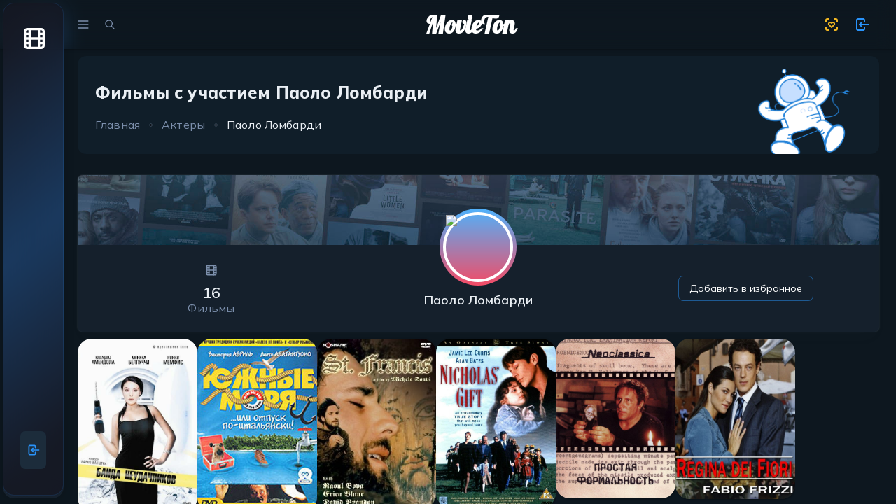

--- FILE ---
content_type: text/html; charset=utf-8
request_url: https://movieton.org/actors/detail/97547
body_size: 22914
content:
<!DOCTYPE html><html lang="ru"><head><meta charSet="utf-8"/><meta name="viewport" content="width=device-width, initial-scale=1"/><link rel="stylesheet" href="/_next/static/chunks/5a030b62cd1979ab.css" data-precedence="next"/><link rel="stylesheet" href="/_next/static/chunks/2ab6525a21b548ea.css" data-precedence="next"/><link rel="stylesheet" href="/_next/static/chunks/cd4224f4486f39fb.css" data-precedence="next"/><link rel="stylesheet" href="/_next/static/chunks/163f657a16afbe5e.css" data-precedence="next"/><link rel="stylesheet" href="/_next/static/chunks/41d46c01019715fd.css" data-precedence="next"/><link rel="stylesheet" href="/_next/static/chunks/6c2cc1aef6ca1804.css" data-precedence="next"/><link rel="preload" as="script" fetchPriority="low" href="/_next/static/chunks/ea1cc369dc5eb00c.js"/><script src="/_next/static/chunks/1596b052cae55154.js" async=""></script><script src="/_next/static/chunks/2b210ef4f1e941d6.js" async=""></script><script src="/_next/static/chunks/8b009e40f1d72cd4.js" async=""></script><script src="/_next/static/chunks/bd766c951f956c29.js" async=""></script><script src="/_next/static/chunks/89c3948195c0fca1.js" async=""></script><script src="/_next/static/chunks/turbopack-4354bd793066f630.js" async=""></script><script src="/_next/static/chunks/fe3e2cb2feef33f5.js" async=""></script><script src="/_next/static/chunks/c7e246cbefdfd36b.js" async=""></script><script src="/_next/static/chunks/14e1432b83b26cc6.js" async=""></script><script src="/_next/static/chunks/c091dbed4ca7af07.js" async=""></script><script src="/_next/static/chunks/b5a0847477b87752.js" async=""></script><script src="/_next/static/chunks/9928b9e9b689c41e.js" async=""></script><script src="/_next/static/chunks/4fd23898cd2dea69.js" async=""></script><script src="/_next/static/chunks/3b68a542411c0ddc.js" async=""></script><script src="/_next/static/chunks/07999dbc6c7c436f.js" async=""></script><script src="/_next/static/chunks/c25e697493dfdeac.js" async=""></script><script src="/_next/static/chunks/30d11b9c497f7c60.js" async=""></script><script src="/_next/static/chunks/2fd60c766689161a.js" async=""></script><script src="/_next/static/chunks/b8753964cba014d4.js" async=""></script><script src="/_next/static/chunks/0ce494eea9a9e8c0.js" async=""></script><script src="/_next/static/chunks/6203caaaf835b136.js" async=""></script><script src="/_next/static/chunks/f0f3c97db0f9e7f2.js" async=""></script><script src="/_next/static/chunks/c1ccb9f13a108c28.js" async=""></script><script src="/_next/static/chunks/82fa6ccd11251259.js" async=""></script><script src="/_next/static/chunks/061ffc973f81ce46.js" async=""></script><script src="/_next/static/chunks/e45e368fcecae19f.js" async=""></script><script src="/_next/static/chunks/b10d78a2e3568e3d.js" async=""></script><script src="/_next/static/chunks/e4354bf89b4649da.js" async=""></script><script src="/_next/static/chunks/bc87da03a6d83039.js" async=""></script><link rel="preload" href="https://widget.cloudpayments.ru/bundles/cloudpayments.js" as="script"/><link rel="preload" href="https://yandex.ru/ads/system/context.js" as="script"/><meta name="next-size-adjust" content=""/><script>(self.__next_s=self.__next_s||[]).push(["https://widget.cloudpayments.ru/bundles/cloudpayments.js",{}])</script><script src="/_next/static/chunks/a6dad97d9634a72d.js" noModule=""></script><style data-emotion="css scrtda 1v723q8 1iirp84 1k5bhpf 1h9tmyr 1sy17se 10klw3m t0051x 1373mcl 1pvexmy xuctt3 1api8yj yrkwzc 11fhglq 9pqdrq 1swxr18 1y96io2 ygw4ld kpjbgb 1bf4qqo 4os8dv 41qxh2 d6wmh0 j0ozid 0 kwetuc v2d9cv lginze 87glm6 levejw pcwe8x ogab6p ecihqr awgou1 u4p24i 1u5c2b9 1kv4mnf a7ownl whk0un depviu e2ddhn mmt5my i9gxme 12yipw2 1ou43fk 15f8iva 8e10em 6edf3m 17n5wcz 2s3pqy 1jsw1sr 1cmizrj 1o7h8r vj9ycx 1tkzqr1 1f11l0v j5005a 177xvbk 1ksw8rd wwlzry 1xwj8bj 1i1jddh 1vvye87 naozyp jlif5p oub6uq tnatjl 52qng 1c9137n 1x2ipzo et596j 11yrpde 1tybk51 1mywv39 n34wcy he7eze 164r41r 1c6vzix 192d79y animation-c7515d 1071kep 18z5go5 1klpoq2 ykoecj 1idec2e 1vjkt9k 2gdlw3 11od68z 1lgdqb2 animation-61bdi0 4ejps8 13odlrs animation-1o38n3e">html{-webkit-font-smoothing:antialiased;-moz-osx-font-smoothing:grayscale;box-sizing:border-box;-webkit-text-size-adjust:100%;}*,*::before,*::after{box-sizing:inherit;}strong,b{font-weight:700;}body{margin:0;color:#EAEFF4;font-size:1rem;font-weight:400;line-height:1.75rem;letter-spacing:0.00938em;font-family:'Mulish',Helvetica,Arial,sans-serif;background-color:#0d171f;}@media print{body{background-color:#fff;}}body::backdrop{background-color:#0d171f;}*{box-sizing:border-box;}html{height:100%;width:100%;}a{-webkit-text-decoration:none;text-decoration:none;}body{height:100%;margin:0;padding:0;}#root{height:100%;}*[dir='rtl'] .buyNowImg{-webkit-transform:scaleX(-1);-moz-transform:scaleX(-1);-ms-transform:scaleX(-1);transform:scaleX(-1);}.border-none{border:0px;}.border-none td{border:0px;}.btn-xs{min-width:30px!important;width:30px;height:30px;border-radius:6px!important;padding:0px!important;}.hover-text-primary:hover .text-hover{color:#2993fa;}.hoverCard:hover{scale:1.01;-webkit-transition:0.1s ease-in;transition:0.1s ease-in;}.signup-bg{position:absolute;top:0;right:0;height:100%;}.MuiBox-root{border-radius:7px;}.MuiCardHeader-action{-webkit-align-self:center!important;-ms-flex-item-align:center!important;align-self:center!important;}.emoji-picker-react .emoji-scroll-wrapper{overflow-x:hidden;}.scrollbar-container{border-right:0!important;}.theme-timeline .MuiTimelineOppositeContent-root{min-width:90px;}.MuiAlert-root .MuiAlert-icon{color:inherit!important;}.MuiTimelineConnector-root{width:1px!important;}.simplebar-scrollbar:before{background:#7C8FAC!important;}@-webkit-keyframes gradient{0%{-webkit-background-position:0% 50%;background-position:0% 50%;}50%{-webkit-background-position:100% 50%;background-position:100% 50%;}100%{-webkit-background-position:0% 50%;background-position:0% 50%;}}@keyframes gradient{0%{-webkit-background-position:0% 50%;background-position:0% 50%;}50%{-webkit-background-position:100% 50%;background-position:100% 50%;}100%{-webkit-background-position:0% 50%;background-position:0% 50%;}}.rounded-bars .apexcharts-bar-series.apexcharts-plot-series .apexcharts-series path{-webkit-clip-path:inset(0 0 5% 0 round 20px);clip-path:inset(0 0 5% 0 round 20px);}.css-1v723q8{position:fixed;left:4px;top:8px;width:87px;height:calc(100vh - 16px);background:linear-gradient(135deg, #0d171f 0%, #15202c 25%, #1a2634 40%, #2993fa 50%, #1a2634 60%, #15202c 75%, #0d171f 100%);-webkit-background-size:400% 400%;background-size:400% 400%;-webkit-animation:gradientShift 25s ease infinite;animation:gradientShift 25s ease infinite;z-index:-1;border-radius:16px;}@media (min-width:0px){.css-1v723q8{display:none;}}@media (min-width:1200px){.css-1v723q8{display:block;}}@-webkit-keyframes gradientShift{0%{-webkit-background-position:0% 50%;background-position:0% 50%;}50%{-webkit-background-position:100% 50%;background-position:100% 50%;}100%{-webkit-background-position:0% 50%;background-position:0% 50%;}}@keyframes gradientShift{0%{-webkit-background-position:0% 50%;background-position:0% 50%;}50%{-webkit-background-position:100% 50%;background-position:100% 50%;}100%{-webkit-background-position:0% 50%;background-position:0% 50%;}}.css-1iirp84{width:87px;-webkit-flex-shrink:0;-ms-flex-negative:0;flex-shrink:0;position:absolute;}.css-1k5bhpf{-webkit-flex:0 0 auto;-ms-flex:0 0 auto;flex:0 0 auto;}.css-1h9tmyr{overflow-y:auto;display:-webkit-box;display:-webkit-flex;display:-ms-flexbox;display:flex;-webkit-flex-direction:column;-ms-flex-direction:column;flex-direction:column;height:100%;-webkit-flex:1 0 auto;-ms-flex:1 0 auto;flex:1 0 auto;z-index:1200;-webkit-overflow-scrolling:touch;position:fixed;top:0;outline:0;left:0;border-right:1px solid #333F55;border-color:#333F55;-webkit-transition:width 150ms cubic-bezier(0.4, 0, 0.2, 1) 0ms;transition:width 150ms cubic-bezier(0.4, 0, 0.2, 1) 0ms;width:87px;box-sizing:border-box;background:rgba(20, 20, 30, 0.7);-webkit-backdrop-filter:blur(20px);backdrop-filter:blur(20px);-webkit-backdrop-filter:blur(20px);border-width:0;border:1px solid rgba(41, 147, 250, 0.15);border-radius:16px;margin:4px 8px 8px 4px;height:calc(100vh - 16px);box-shadow:0 4px 16px rgba(0, 0, 0, 0.2);}.css-1sy17se{background-color:#15202c;color:#EAEFF4;-webkit-transition:box-shadow 300ms cubic-bezier(0.4, 0, 0.2, 1) 0ms;transition:box-shadow 300ms cubic-bezier(0.4, 0, 0.2, 1) 0ms;box-shadow:var(--Paper-shadow);background-image:var(--Paper-overlay);background-image:none;overflow-y:auto;display:-webkit-box;display:-webkit-flex;display:-ms-flexbox;display:flex;-webkit-flex-direction:column;-ms-flex-direction:column;flex-direction:column;height:100%;-webkit-flex:1 0 auto;-ms-flex:1 0 auto;flex:1 0 auto;z-index:1200;-webkit-overflow-scrolling:touch;position:fixed;top:0;outline:0;left:0;border-right:1px solid #333F55;border-color:#333F55;-webkit-transition:width 150ms cubic-bezier(0.4, 0, 0.2, 1) 0ms;transition:width 150ms cubic-bezier(0.4, 0, 0.2, 1) 0ms;width:87px;box-sizing:border-box;background:rgba(20, 20, 30, 0.7);-webkit-backdrop-filter:blur(20px);backdrop-filter:blur(20px);-webkit-backdrop-filter:blur(20px);border-width:0;border:1px solid rgba(41, 147, 250, 0.15);border-radius:16px;margin:4px 8px 8px 4px;height:calc(100vh - 16px);box-shadow:0 4px 16px rgba(0, 0, 0, 0.2);}.css-10klw3m{height:100%;}.css-t0051x{padding-left:24px;padding-right:24px;}.css-1373mcl{height:70px;width:40px;display:block;margin-top:10px;}.css-1pvexmy{overflow:hidden;display:-webkit-box;display:-webkit-flex;display:-ms-flexbox;display:flex;-webkit-align-items:center;-webkit-box-align:center;-ms-flex-align:center;align-items:center;margin-top:10px;}.css-xuctt3{max-height:100%;height:calc(100% - 190px);}.css-1api8yj{padding-left:24px;padding-right:24px;margin-top:24px;}.css-yrkwzc{list-style:none;margin:0;padding:0;position:relative;padding-top:8px;padding-bottom:8px;padding-top:0px;}.css-11fhglq{list-style:none;margin:0;padding:0;position:relative;}.css-9pqdrq{display:-webkit-box;display:-webkit-flex;display:-ms-flexbox;display:flex;-webkit-box-flex:1;-webkit-flex-grow:1;-ms-flex-positive:1;flex-grow:1;-webkit-box-pack:start;-ms-flex-pack:start;-webkit-justify-content:flex-start;justify-content:flex-start;-webkit-align-items:center;-webkit-box-align:center;-ms-flex-align:center;align-items:center;position:relative;-webkit-text-decoration:none;text-decoration:none;min-width:0;box-sizing:border-box;text-align:left;padding-top:8px;padding-bottom:8px;-webkit-transition:background-color 150ms cubic-bezier(0.4, 0, 0.2, 1) 0ms;transition:background-color 150ms cubic-bezier(0.4, 0, 0.2, 1) 0ms;padding-left:16px;padding-right:16px;}.css-9pqdrq:hover{-webkit-text-decoration:none;text-decoration:none;background-color:#333F55;}@media (hover: none){.css-9pqdrq:hover{background-color:transparent;}}.css-9pqdrq.Mui-selected{background-color:rgba(41, 147, 250, 0.16);}.css-9pqdrq.Mui-selected.Mui-focusVisible{background-color:rgba(41, 147, 250, 0.28);}.css-9pqdrq.Mui-selected:hover{background-color:rgba(41, 147, 250, 0.18);}@media (hover: none){.css-9pqdrq.Mui-selected:hover{background-color:rgba(41, 147, 250, 0.16);}}.css-9pqdrq.Mui-focusVisible{background-color:rgba(255, 255, 255, 0.12);}.css-9pqdrq.Mui-disabled{opacity:0.38;}.css-1swxr18{display:-webkit-inline-box;display:-webkit-inline-flex;display:-ms-inline-flexbox;display:inline-flex;-webkit-align-items:center;-webkit-box-align:center;-ms-flex-align:center;align-items:center;-webkit-box-pack:center;-ms-flex-pack:center;-webkit-justify-content:center;justify-content:center;position:relative;box-sizing:border-box;-webkit-tap-highlight-color:transparent;background-color:transparent;outline:0;border:0;margin:0;border-radius:0;padding:0;cursor:pointer;-webkit-user-select:none;-moz-user-select:none;-ms-user-select:none;user-select:none;vertical-align:middle;-moz-appearance:none;-webkit-appearance:none;-webkit-text-decoration:none;text-decoration:none;color:inherit;display:-webkit-box;display:-webkit-flex;display:-ms-flexbox;display:flex;-webkit-box-flex:1;-webkit-flex-grow:1;-ms-flex-positive:1;flex-grow:1;-webkit-box-pack:start;-ms-flex-pack:start;-webkit-justify-content:flex-start;justify-content:flex-start;-webkit-align-items:center;-webkit-box-align:center;-ms-flex-align:center;align-items:center;position:relative;-webkit-text-decoration:none;text-decoration:none;min-width:0;box-sizing:border-box;text-align:left;padding-top:8px;padding-bottom:8px;-webkit-transition:background-color 150ms cubic-bezier(0.4, 0, 0.2, 1) 0ms;transition:background-color 150ms cubic-bezier(0.4, 0, 0.2, 1) 0ms;padding-left:16px;padding-right:16px;}.css-1swxr18::-moz-focus-inner{border-style:none;}.css-1swxr18.Mui-disabled{pointer-events:none;cursor:default;}@media print{.css-1swxr18{-webkit-print-color-adjust:exact;color-adjust:exact;}}.css-1swxr18:hover{-webkit-text-decoration:none;text-decoration:none;background-color:#333F55;}@media (hover: none){.css-1swxr18:hover{background-color:transparent;}}.css-1swxr18.Mui-selected{background-color:rgba(41, 147, 250, 0.16);}.css-1swxr18.Mui-selected.Mui-focusVisible{background-color:rgba(41, 147, 250, 0.28);}.css-1swxr18.Mui-selected:hover{background-color:rgba(41, 147, 250, 0.18);}@media (hover: none){.css-1swxr18.Mui-selected:hover{background-color:rgba(41, 147, 250, 0.16);}}.css-1swxr18.Mui-focusVisible{background-color:rgba(255, 255, 255, 0.12);}.css-1swxr18.Mui-disabled{opacity:0.38;}.css-1y96io2{min-width:56px;color:#fff;-webkit-flex-shrink:0;-ms-flex-negative:0;flex-shrink:0;display:-webkit-inline-box;display:-webkit-inline-flex;display:-ms-inline-flexbox;display:inline-flex;min-width:0px;padding:3px 0;margin:0;color:rgba(255, 255, 255, 0.7);-webkit-transition:all 0.3s ease;transition:all 0.3s ease;}.css-ygw4ld{-webkit-flex:1 1 auto;-ms-flex:1 1 auto;flex:1 1 auto;min-width:0;margin-top:4px;margin-bottom:4px;color:inherit;}.MuiTypography-root:where(.css-ygw4ld .MuiListItemText-primary){display:block;}.MuiTypography-root:where(.css-ygw4ld .MuiListItemText-secondary){display:block;}.css-ygw4ld .MuiTypography-root{font-weight:500;font-size:0.9rem;letter-spacing:0.01em;}.css-kpjbgb{margin:0;font-size:1rem;font-weight:400;line-height:1.75rem;letter-spacing:0.00938em;font-family:'Mulish',Helvetica,Arial,sans-serif;}.css-1bf4qqo{min-width:56px;color:#fff;-webkit-flex-shrink:0;-ms-flex-negative:0;flex-shrink:0;display:-webkit-inline-box;display:-webkit-inline-flex;display:-ms-inline-flexbox;display:inline-flex;min-width:0px;padding:3px 0;margin:0;-webkit-filter:drop-shadow(0px 0px 6px #2993fa) drop-shadow(0px 0px 12px #2993fa);filter:drop-shadow(0px 0px 6px #2993fa) drop-shadow(0px 0px 12px #2993fa);color:#2993fa;-webkit-transition:all 0.3s ease;transition:all 0.3s ease;}.css-4os8dv{-webkit-flex:1 1 auto;-ms-flex:1 1 auto;flex:1 1 auto;min-width:0;margin-top:4px;margin-bottom:4px;color:inherit;}.MuiTypography-root:where(.css-4os8dv .MuiListItemText-primary){display:block;}.MuiTypography-root:where(.css-4os8dv .MuiListItemText-secondary){display:block;}.css-4os8dv .MuiTypography-root{font-weight:600;font-size:0.9rem;letter-spacing:0.01em;}.css-41qxh2{max-width:100%;font-family:'Mulish',Helvetica,Arial,sans-serif;font-size:0.8125rem;display:-webkit-inline-box;display:-webkit-inline-flex;display:-ms-inline-flexbox;display:inline-flex;-webkit-align-items:center;-webkit-box-align:center;-ms-flex-align:center;align-items:center;-webkit-box-pack:center;-ms-flex-pack:center;-webkit-justify-content:center;justify-content:center;height:32px;line-height:1.5;color:#EAEFF4;background-color:rgba(255, 255, 255, 0.16);border-radius:16px;white-space:nowrap;-webkit-transition:background-color 300ms cubic-bezier(0.4, 0, 0.2, 1) 0ms,box-shadow 300ms cubic-bezier(0.4, 0, 0.2, 1) 0ms;transition:background-color 300ms cubic-bezier(0.4, 0, 0.2, 1) 0ms,box-shadow 300ms cubic-bezier(0.4, 0, 0.2, 1) 0ms;cursor:unset;outline:0;-webkit-text-decoration:none;text-decoration:none;border:0;padding:0;vertical-align:middle;box-sizing:border-box;height:24px;background-color:#49BEFF;color:#ffffff;background-color:transparent;border:1px solid #616161;color:#49BEFF;border:1px solid rgba(73, 190, 255, 0.7);font-weight:600;font-size:0.75rem;}.css-41qxh2.Mui-disabled{opacity:0.38;pointer-events:none;}.css-41qxh2 .MuiChip-avatar{margin-left:5px;margin-right:-6px;width:24px;height:24px;color:#7C8FAC;font-size:0.75rem;}.css-41qxh2 .MuiChip-avatarColorPrimary{color:#ffffff;background-color:#1c2c3b;}.css-41qxh2 .MuiChip-avatarColorSecondary{color:#ffffff;background-color:#23afdb;}.css-41qxh2 .MuiChip-avatarSmall{margin-left:4px;margin-right:-4px;width:18px;height:18px;font-size:0.625rem;}.css-41qxh2 .MuiChip-icon{margin-left:5px;margin-right:-6px;}.css-41qxh2 .MuiChip-deleteIcon{-webkit-tap-highlight-color:transparent;color:rgba(234, 239, 244, 0.26);font-size:22px;cursor:pointer;margin:0 5px 0 -6px;}.css-41qxh2 .MuiChip-deleteIcon:hover{color:rgba(234, 239, 244, 0.4);}.css-41qxh2 .MuiChip-icon{font-size:18px;margin-left:4px;margin-right:-4px;}.css-41qxh2 .MuiChip-deleteIcon{font-size:16px;margin-right:4px;margin-left:-4px;}.css-41qxh2 .MuiChip-deleteIcon{color:rgba(255, 255, 255, 0.7);}.css-41qxh2 .MuiChip-deleteIcon:hover,.css-41qxh2 .MuiChip-deleteIcon:active{color:#ffffff;}.css-41qxh2 .MuiChip-icon{color:#7C8FAC;}.css-41qxh2 .MuiChip-icon{color:inherit;}.css-41qxh2.MuiChip-clickable:hover{background-color:#333F55;}.css-41qxh2.Mui-focusVisible{background-color:rgba(255, 255, 255, 0.12);}.css-41qxh2 .MuiChip-avatar{margin-left:4px;}.css-41qxh2 .MuiChip-avatarSmall{margin-left:2px;}.css-41qxh2 .MuiChip-icon{margin-left:4px;}.css-41qxh2 .MuiChip-iconSmall{margin-left:2px;}.css-41qxh2 .MuiChip-deleteIcon{margin-right:5px;}.css-41qxh2 .MuiChip-deleteIconSmall{margin-right:3px;}.css-41qxh2.MuiChip-clickable:hover{background-color:rgba(73, 190, 255, 0.02);}.css-41qxh2.Mui-focusVisible{background-color:rgba(73, 190, 255, 0.12);}.css-41qxh2 .MuiChip-deleteIcon{color:rgba(73, 190, 255, 0.7);}.css-41qxh2 .MuiChip-deleteIcon:hover,.css-41qxh2 .MuiChip-deleteIcon:active{color:#49BEFF;}.css-d6wmh0{overflow:hidden;text-overflow:ellipsis;padding-left:12px;padding-right:12px;white-space:nowrap;padding-left:11px;padding-right:11px;padding-left:8px;padding-right:8px;padding-left:7px;padding-right:7px;}.css-j0ozid{display:-webkit-box;display:-webkit-flex;display:-ms-flexbox;display:flex;-webkit-align-items:center;-webkit-box-align:center;-ms-flex-align:center;align-items:center;gap:16px;}.css-kwetuc{text-align:center;-webkit-flex:0 0 auto;-ms-flex:0 0 auto;flex:0 0 auto;font-size:1.5rem;padding:8px;border-radius:50%;color:#fff;-webkit-transition:background-color 150ms cubic-bezier(0.4, 0, 0.2, 1) 0ms;transition:background-color 150ms cubic-bezier(0.4, 0, 0.2, 1) 0ms;--IconButton-hoverBg:rgba(255, 255, 255, 0.02);color:#2993fa;--IconButton-hoverBg:rgba(41, 147, 250, 0.02);padding:5px;font-size:1.125rem;}.css-kwetuc:hover{background-color:var(--IconButton-hoverBg);}@media (hover: none){.css-kwetuc:hover{background-color:transparent;}}.css-kwetuc.Mui-disabled{background-color:transparent;color:rgba(255, 255, 255, 0.3);}.css-kwetuc.MuiIconButton-loading{color:transparent;}.css-v2d9cv{display:-webkit-inline-box;display:-webkit-inline-flex;display:-ms-inline-flexbox;display:inline-flex;-webkit-align-items:center;-webkit-box-align:center;-ms-flex-align:center;align-items:center;-webkit-box-pack:center;-ms-flex-pack:center;-webkit-justify-content:center;justify-content:center;position:relative;box-sizing:border-box;-webkit-tap-highlight-color:transparent;background-color:transparent;outline:0;border:0;margin:0;border-radius:0;padding:0;cursor:pointer;-webkit-user-select:none;-moz-user-select:none;-ms-user-select:none;user-select:none;vertical-align:middle;-moz-appearance:none;-webkit-appearance:none;-webkit-text-decoration:none;text-decoration:none;color:inherit;text-align:center;-webkit-flex:0 0 auto;-ms-flex:0 0 auto;flex:0 0 auto;font-size:1.5rem;padding:8px;border-radius:50%;color:#fff;-webkit-transition:background-color 150ms cubic-bezier(0.4, 0, 0.2, 1) 0ms;transition:background-color 150ms cubic-bezier(0.4, 0, 0.2, 1) 0ms;--IconButton-hoverBg:rgba(255, 255, 255, 0.02);color:#2993fa;--IconButton-hoverBg:rgba(41, 147, 250, 0.02);padding:5px;font-size:1.125rem;}.css-v2d9cv::-moz-focus-inner{border-style:none;}.css-v2d9cv.Mui-disabled{pointer-events:none;cursor:default;}@media print{.css-v2d9cv{-webkit-print-color-adjust:exact;color-adjust:exact;}}.css-v2d9cv:hover{background-color:var(--IconButton-hoverBg);}@media (hover: none){.css-v2d9cv:hover{background-color:transparent;}}.css-v2d9cv.Mui-disabled{background-color:transparent;color:rgba(255, 255, 255, 0.3);}.css-v2d9cv.MuiIconButton-loading{color:transparent;}.css-lginze{margin:0;font-size:1rem;font-weight:400;line-height:1.75rem;letter-spacing:0.00938em;font-family:'Mulish',Helvetica,Arial,sans-serif;font-size:18px;}.css-87glm6{z-index:1500;pointer-events:none;pointer-events:auto;pointer-events:none;}.css-levejw{z-index:1500;pointer-events:none;pointer-events:auto;pointer-events:none;}.css-pcwe8x{z-index:1200;z-index:1200;}.css-ogab6p{display:-webkit-box;display:-webkit-flex;display:-ms-flexbox;display:flex;-webkit-flex-direction:column;-ms-flex-direction:column;flex-direction:column;width:100%;box-sizing:border-box;-webkit-flex-shrink:0;-ms-flex-negative:0;flex-shrink:0;position:fixed;z-index:1100;top:0;left:auto;right:0;--AppBar-background:transparent;--AppBar-color:inherit;background-color:var(--AppBar-background);color:var(--AppBar-color);background-image:none;}@media print{.css-ogab6p{position:absolute;}}.css-ecihqr{background-color:#15202c;color:#EAEFF4;-webkit-transition:box-shadow 300ms cubic-bezier(0.4, 0, 0.2, 1) 0ms;transition:box-shadow 300ms cubic-bezier(0.4, 0, 0.2, 1) 0ms;box-shadow:var(--Paper-shadow);background-image:var(--Paper-overlay);background-image:none;display:-webkit-box;display:-webkit-flex;display:-ms-flexbox;display:flex;-webkit-flex-direction:column;-ms-flex-direction:column;flex-direction:column;width:100%;box-sizing:border-box;-webkit-flex-shrink:0;-ms-flex-negative:0;flex-shrink:0;position:fixed;z-index:1100;top:0;left:auto;right:0;--AppBar-background:transparent;--AppBar-color:inherit;background-color:var(--AppBar-background);color:var(--AppBar-color);background-image:none;}@media print{.css-ecihqr{position:absolute;}}.css-awgou1{position:relative;display:-webkit-box;display:-webkit-flex;display:-ms-flexbox;display:flex;-webkit-align-items:center;-webkit-box-align:center;-ms-flex-align:center;align-items:center;padding-left:16px;padding-right:16px;min-height:56px;}@media (min-width:600px){.css-awgou1{padding-left:24px;padding-right:24px;}}@media (min-width:0px){@media (orientation: landscape){.css-awgou1{min-height:48px;}}}@media (min-width:600px){.css-awgou1{min-height:64px;}}.css-u4p24i{display:-webkit-box;display:-webkit-flex;display:-ms-flexbox;display:flex;-webkit-flex-direction:row;-ms-flex-direction:row;flex-direction:row;-webkit-align-items:center;-webkit-box-align:center;-ms-flex-align:center;align-items:center;}.css-1u5c2b9{text-align:center;-webkit-flex:0 0 auto;-ms-flex:0 0 auto;flex:0 0 auto;font-size:1.5rem;padding:8px;border-radius:50%;color:#fff;-webkit-transition:background-color 150ms cubic-bezier(0.4, 0, 0.2, 1) 0ms;transition:background-color 150ms cubic-bezier(0.4, 0, 0.2, 1) 0ms;--IconButton-hoverBg:rgba(255, 255, 255, 0.02);color:inherit;}.css-1u5c2b9:hover{background-color:var(--IconButton-hoverBg);}@media (hover: none){.css-1u5c2b9:hover{background-color:transparent;}}.css-1u5c2b9.Mui-disabled{background-color:transparent;color:rgba(255, 255, 255, 0.3);}.css-1u5c2b9.MuiIconButton-loading{color:transparent;}.css-1kv4mnf{display:-webkit-inline-box;display:-webkit-inline-flex;display:-ms-inline-flexbox;display:inline-flex;-webkit-align-items:center;-webkit-box-align:center;-ms-flex-align:center;align-items:center;-webkit-box-pack:center;-ms-flex-pack:center;-webkit-justify-content:center;justify-content:center;position:relative;box-sizing:border-box;-webkit-tap-highlight-color:transparent;background-color:transparent;outline:0;border:0;margin:0;border-radius:0;padding:0;cursor:pointer;-webkit-user-select:none;-moz-user-select:none;-ms-user-select:none;user-select:none;vertical-align:middle;-moz-appearance:none;-webkit-appearance:none;-webkit-text-decoration:none;text-decoration:none;color:inherit;text-align:center;-webkit-flex:0 0 auto;-ms-flex:0 0 auto;flex:0 0 auto;font-size:1.5rem;padding:8px;border-radius:50%;color:#fff;-webkit-transition:background-color 150ms cubic-bezier(0.4, 0, 0.2, 1) 0ms;transition:background-color 150ms cubic-bezier(0.4, 0, 0.2, 1) 0ms;--IconButton-hoverBg:rgba(255, 255, 255, 0.02);color:inherit;}.css-1kv4mnf::-moz-focus-inner{border-style:none;}.css-1kv4mnf.Mui-disabled{pointer-events:none;cursor:default;}@media print{.css-1kv4mnf{-webkit-print-color-adjust:exact;color-adjust:exact;}}.css-1kv4mnf:hover{background-color:var(--IconButton-hoverBg);}@media (hover: none){.css-1kv4mnf:hover{background-color:transparent;}}.css-1kv4mnf.Mui-disabled{background-color:transparent;color:rgba(255, 255, 255, 0.3);}.css-1kv4mnf.MuiIconButton-loading{color:transparent;}.css-a7ownl{text-align:center;-webkit-flex:0 0 auto;-ms-flex:0 0 auto;flex:0 0 auto;font-size:1.5rem;padding:8px;border-radius:50%;color:#fff;-webkit-transition:background-color 150ms cubic-bezier(0.4, 0, 0.2, 1) 0ms;transition:background-color 150ms cubic-bezier(0.4, 0, 0.2, 1) 0ms;--IconButton-hoverBg:rgba(255, 255, 255, 0.02);color:inherit;padding:12px;font-size:1.75rem;}.css-a7ownl:hover{background-color:var(--IconButton-hoverBg);}@media (hover: none){.css-a7ownl:hover{background-color:transparent;}}.css-a7ownl.Mui-disabled{background-color:transparent;color:rgba(255, 255, 255, 0.3);}.css-a7ownl.MuiIconButton-loading{color:transparent;}.css-whk0un{display:-webkit-inline-box;display:-webkit-inline-flex;display:-ms-inline-flexbox;display:inline-flex;-webkit-align-items:center;-webkit-box-align:center;-ms-flex-align:center;align-items:center;-webkit-box-pack:center;-ms-flex-pack:center;-webkit-justify-content:center;justify-content:center;position:relative;box-sizing:border-box;-webkit-tap-highlight-color:transparent;background-color:transparent;outline:0;border:0;margin:0;border-radius:0;padding:0;cursor:pointer;-webkit-user-select:none;-moz-user-select:none;-ms-user-select:none;user-select:none;vertical-align:middle;-moz-appearance:none;-webkit-appearance:none;-webkit-text-decoration:none;text-decoration:none;color:inherit;text-align:center;-webkit-flex:0 0 auto;-ms-flex:0 0 auto;flex:0 0 auto;font-size:1.5rem;padding:8px;border-radius:50%;color:#fff;-webkit-transition:background-color 150ms cubic-bezier(0.4, 0, 0.2, 1) 0ms;transition:background-color 150ms cubic-bezier(0.4, 0, 0.2, 1) 0ms;--IconButton-hoverBg:rgba(255, 255, 255, 0.02);color:inherit;padding:12px;font-size:1.75rem;}.css-whk0un::-moz-focus-inner{border-style:none;}.css-whk0un.Mui-disabled{pointer-events:none;cursor:default;}@media print{.css-whk0un{-webkit-print-color-adjust:exact;color-adjust:exact;}}.css-whk0un:hover{background-color:var(--IconButton-hoverBg);}@media (hover: none){.css-whk0un:hover{background-color:transparent;}}.css-whk0un.Mui-disabled{background-color:transparent;color:rgba(255, 255, 255, 0.3);}.css-whk0un.MuiIconButton-loading{color:transparent;}@media print{.css-depviu{position:absolute!important;}}.css-e2ddhn{overflow:hidden;display:-webkit-box;display:-webkit-flex;display:-ms-flexbox;display:flex;-webkit-align-items:center;-webkit-box-align:center;-ms-flex-align:center;align-items:center;width:100%;}.css-mmt5my{color:#fff;font-size:35px;display:-webkit-box;display:-webkit-flex;display:-ms-flexbox;display:flex;-webkit-box-pack:center;-ms-flex-pack:center;-webkit-justify-content:center;justify-content:center;font-weight:bold;font-family:'lobster','lobster Fallback',Helvetica,Arial,sans-serif;margin:auto;padding:0;}.css-i9gxme{-webkit-box-flex:1;-webkit-flex-grow:1;-ms-flex-positive:1;flex-grow:1;}.css-12yipw2{text-align:center;-webkit-flex:0 0 auto;-ms-flex:0 0 auto;flex:0 0 auto;font-size:1.5rem;padding:8px;border-radius:50%;color:#fff;-webkit-transition:background-color 150ms cubic-bezier(0.4, 0, 0.2, 1) 0ms;transition:background-color 150ms cubic-bezier(0.4, 0, 0.2, 1) 0ms;--IconButton-hoverBg:rgba(255, 255, 255, 0.02);}.css-12yipw2:hover{background-color:var(--IconButton-hoverBg);}@media (hover: none){.css-12yipw2:hover{background-color:transparent;}}.css-12yipw2.Mui-disabled{background-color:transparent;color:rgba(255, 255, 255, 0.3);}.css-12yipw2.MuiIconButton-loading{color:transparent;}.css-1ou43fk{display:-webkit-inline-box;display:-webkit-inline-flex;display:-ms-inline-flexbox;display:inline-flex;-webkit-align-items:center;-webkit-box-align:center;-ms-flex-align:center;align-items:center;-webkit-box-pack:center;-ms-flex-pack:center;-webkit-justify-content:center;justify-content:center;position:relative;box-sizing:border-box;-webkit-tap-highlight-color:transparent;background-color:transparent;outline:0;border:0;margin:0;border-radius:0;padding:0;cursor:pointer;-webkit-user-select:none;-moz-user-select:none;-ms-user-select:none;user-select:none;vertical-align:middle;-moz-appearance:none;-webkit-appearance:none;-webkit-text-decoration:none;text-decoration:none;color:inherit;text-align:center;-webkit-flex:0 0 auto;-ms-flex:0 0 auto;flex:0 0 auto;font-size:1.5rem;padding:8px;border-radius:50%;color:#fff;-webkit-transition:background-color 150ms cubic-bezier(0.4, 0, 0.2, 1) 0ms;transition:background-color 150ms cubic-bezier(0.4, 0, 0.2, 1) 0ms;--IconButton-hoverBg:rgba(255, 255, 255, 0.02);}.css-1ou43fk::-moz-focus-inner{border-style:none;}.css-1ou43fk.Mui-disabled{pointer-events:none;cursor:default;}@media print{.css-1ou43fk{-webkit-print-color-adjust:exact;color-adjust:exact;}}.css-1ou43fk:hover{background-color:var(--IconButton-hoverBg);}@media (hover: none){.css-1ou43fk:hover{background-color:transparent;}}.css-1ou43fk.Mui-disabled{background-color:transparent;color:rgba(255, 255, 255, 0.3);}.css-1ou43fk.MuiIconButton-loading{color:transparent;}.css-15f8iva{text-align:center;-webkit-flex:0 0 auto;-ms-flex:0 0 auto;flex:0 0 auto;font-size:1.5rem;padding:8px;border-radius:50%;color:#fff;-webkit-transition:background-color 150ms cubic-bezier(0.4, 0, 0.2, 1) 0ms;transition:background-color 150ms cubic-bezier(0.4, 0, 0.2, 1) 0ms;--IconButton-hoverBg:rgba(255, 255, 255, 0.02);color:inherit;padding:12px;font-size:1.75rem;color:#2993fa;}.css-15f8iva:hover{background-color:var(--IconButton-hoverBg);}@media (hover: none){.css-15f8iva:hover{background-color:transparent;}}.css-15f8iva.Mui-disabled{background-color:transparent;color:rgba(255, 255, 255, 0.3);}.css-15f8iva.MuiIconButton-loading{color:transparent;}.css-8e10em{display:-webkit-inline-box;display:-webkit-inline-flex;display:-ms-inline-flexbox;display:inline-flex;-webkit-align-items:center;-webkit-box-align:center;-ms-flex-align:center;align-items:center;-webkit-box-pack:center;-ms-flex-pack:center;-webkit-justify-content:center;justify-content:center;position:relative;box-sizing:border-box;-webkit-tap-highlight-color:transparent;background-color:transparent;outline:0;border:0;margin:0;border-radius:0;padding:0;cursor:pointer;-webkit-user-select:none;-moz-user-select:none;-ms-user-select:none;user-select:none;vertical-align:middle;-moz-appearance:none;-webkit-appearance:none;-webkit-text-decoration:none;text-decoration:none;color:inherit;text-align:center;-webkit-flex:0 0 auto;-ms-flex:0 0 auto;flex:0 0 auto;font-size:1.5rem;padding:8px;border-radius:50%;color:#fff;-webkit-transition:background-color 150ms cubic-bezier(0.4, 0, 0.2, 1) 0ms;transition:background-color 150ms cubic-bezier(0.4, 0, 0.2, 1) 0ms;--IconButton-hoverBg:rgba(255, 255, 255, 0.02);color:inherit;padding:12px;font-size:1.75rem;color:#2993fa;}.css-8e10em::-moz-focus-inner{border-style:none;}.css-8e10em.Mui-disabled{pointer-events:none;cursor:default;}@media print{.css-8e10em{-webkit-print-color-adjust:exact;color-adjust:exact;}}.css-8e10em:hover{background-color:var(--IconButton-hoverBg);}@media (hover: none){.css-8e10em:hover{background-color:transparent;}}.css-8e10em.Mui-disabled{background-color:transparent;color:rgba(255, 255, 255, 0.3);}.css-8e10em.MuiIconButton-loading{color:transparent;}.css-6edf3m .MuiMenu-paper{width:360px;max-height:80vh;padding:32px;background:rgba(20, 20, 30, 0.7);-webkit-backdrop-filter:blur(30px);backdrop-filter:blur(30px);-webkit-backdrop-filter:blur(30px);border:1px solid rgba(255, 255, 255, 0.15);border-radius:20px;box-shadow:0 8px 40px rgba(0, 0, 0, 0.5),inset 0 1px 0 rgba(255, 255, 255, 0.1);overflow-y:auto;position:relative;scrollbar-width:thin;scrollbar-color:rgba(41, 147, 250, 0.3) rgba(255, 255, 255, 0.05);}.css-6edf3m .MuiMenu-paper::-webkit-scrollbar{width:8px;}.css-6edf3m .MuiMenu-paper::-webkit-scrollbar-track{background:rgba(255, 255, 255, 0.05);border-radius:10px;margin:10px 0;}.css-6edf3m .MuiMenu-paper::-webkit-scrollbar-thumb{background:rgba(41, 147, 250, 0.3);border-radius:10px;}.css-6edf3m .MuiMenu-paper::-webkit-scrollbar-thumb:hover{background:rgba(41, 147, 250, 0.5);}.css-6edf3m .MuiMenu-paper::before{content:"";position:absolute;inset:0;background:linear-gradient(135deg, rgba(41, 147, 250, 0.15) 0%, rgba(241, 183, 33, 0.08) 50%, rgba(155, 89, 182, 0.1) 100%);z-index:-1;}.css-17n5wcz .MuiMenu-paper{width:360px;max-height:80vh;padding:32px;background:rgba(20, 20, 30, 0.7);-webkit-backdrop-filter:blur(30px);backdrop-filter:blur(30px);-webkit-backdrop-filter:blur(30px);border:1px solid rgba(255, 255, 255, 0.15);border-radius:20px;box-shadow:0 8px 40px rgba(0, 0, 0, 0.5),inset 0 1px 0 rgba(255, 255, 255, 0.1);overflow-y:auto;position:relative;scrollbar-width:thin;scrollbar-color:rgba(41, 147, 250, 0.3) rgba(255, 255, 255, 0.05);}.css-17n5wcz .MuiMenu-paper::-webkit-scrollbar{width:8px;}.css-17n5wcz .MuiMenu-paper::-webkit-scrollbar-track{background:rgba(255, 255, 255, 0.05);border-radius:10px;margin:10px 0;}.css-17n5wcz .MuiMenu-paper::-webkit-scrollbar-thumb{background:rgba(41, 147, 250, 0.3);border-radius:10px;}.css-17n5wcz .MuiMenu-paper::-webkit-scrollbar-thumb:hover{background:rgba(41, 147, 250, 0.5);}.css-17n5wcz .MuiMenu-paper::before{content:"";position:absolute;inset:0;background:linear-gradient(135deg, rgba(41, 147, 250, 0.15) 0%, rgba(241, 183, 33, 0.08) 50%, rgba(155, 89, 182, 0.1) 100%);z-index:-1;}.css-2s3pqy{width:100%;margin-left:auto;box-sizing:border-box;margin-right:auto;padding-left:16px;padding-right:16px;max-width:100%!important;}@media (min-width:600px){.css-2s3pqy{padding-left:24px;padding-right:24px;}}@media (min-width:1200px){.css-2s3pqy{max-width:1200px;}}.css-1jsw1sr{min-height:calc(100vh - 170px);margin-top:80px;}.css-1cmizrj{width:100%;margin-left:auto;box-sizing:border-box;margin-right:auto;padding-left:16px;padding-right:16px;}@media (min-width:600px){.css-1cmizrj{padding-left:24px;padding-right:24px;}}@media (min-width:1536px){.css-1cmizrj{max-width:1536px;}}.css-1o7h8r{margin:0;font-weight:600;font-size:1.875rem;line-height:2.25rem;font-family:'Mulish',Helvetica,Arial,sans-serif;}.css-vj9ycx{text-transform:capitalize;font-weight:400;font-family:'Mulish',Helvetica,Arial,sans-serif;font-size:0.875rem;line-height:1.75;min-width:64px;padding:6px 16px;border:0;border-radius:7px;-webkit-transition:background-color 250ms cubic-bezier(0.4, 0, 0.2, 1) 0ms,box-shadow 250ms cubic-bezier(0.4, 0, 0.2, 1) 0ms,border-color 250ms cubic-bezier(0.4, 0, 0.2, 1) 0ms,color 250ms cubic-bezier(0.4, 0, 0.2, 1) 0ms;transition:background-color 250ms cubic-bezier(0.4, 0, 0.2, 1) 0ms,box-shadow 250ms cubic-bezier(0.4, 0, 0.2, 1) 0ms,border-color 250ms cubic-bezier(0.4, 0, 0.2, 1) 0ms,color 250ms cubic-bezier(0.4, 0, 0.2, 1) 0ms;color:var(--variant-containedColor);background-color:var(--variant-containedBg);box-shadow:0 0 1px 0 rgba(0,0,0,0.31),0 2px 2px -2px rgba(0,0,0,0.25);--variant-textColor:#2993fa;--variant-outlinedColor:#2993fa;--variant-outlinedBorder:rgba(41, 147, 250, 0.5);--variant-containedColor:#ffffff;--variant-containedBg:#2993fa;padding:8px 22px;font-size:0.9375rem;-webkit-transition:background-color 250ms cubic-bezier(0.4, 0, 0.2, 1) 0ms,box-shadow 250ms cubic-bezier(0.4, 0, 0.2, 1) 0ms,border-color 250ms cubic-bezier(0.4, 0, 0.2, 1) 0ms;transition:background-color 250ms cubic-bezier(0.4, 0, 0.2, 1) 0ms,box-shadow 250ms cubic-bezier(0.4, 0, 0.2, 1) 0ms,border-color 250ms cubic-bezier(0.4, 0, 0.2, 1) 0ms;text-transform:none;box-shadow:none;color:#ffffff;}.css-vj9ycx:hover{-webkit-text-decoration:none;text-decoration:none;}.css-vj9ycx.Mui-disabled{color:rgba(255, 255, 255, 0.3);}.css-vj9ycx:hover{box-shadow:0 0 1px 0 rgba(0,0,0,0.31),0 3px 4px -2px rgba(0,0,0,0.25);}@media (hover: none){.css-vj9ycx:hover{box-shadow:0 0 1px 0 rgba(0,0,0,0.31),0 2px 2px -2px rgba(0,0,0,0.25);}}.css-vj9ycx:active{box-shadow:0 9px 17.5px rgb(0,0,0,0.05);}.css-vj9ycx.Mui-focusVisible{box-shadow:0 0 1px 0 rgba(0,0,0,0.31),0 4px 6px -2px rgba(0,0,0,0.25);}.css-vj9ycx.Mui-disabled{color:rgba(255, 255, 255, 0.3);box-shadow:none;background-color:rgba(73,82,88,0.12);}@media (hover: hover){.css-vj9ycx:hover{--variant-containedBg:#1c2c3b;--variant-textBg:rgba(41, 147, 250, 0.02);--variant-outlinedBorder:#2993fa;--variant-outlinedBg:rgba(41, 147, 250, 0.02);}}.css-vj9ycx.MuiButton-loading{color:transparent;}.css-1tkzqr1{display:-webkit-inline-box;display:-webkit-inline-flex;display:-ms-inline-flexbox;display:inline-flex;-webkit-align-items:center;-webkit-box-align:center;-ms-flex-align:center;align-items:center;-webkit-box-pack:center;-ms-flex-pack:center;-webkit-justify-content:center;justify-content:center;position:relative;box-sizing:border-box;-webkit-tap-highlight-color:transparent;background-color:transparent;outline:0;border:0;margin:0;border-radius:0;padding:0;cursor:pointer;-webkit-user-select:none;-moz-user-select:none;-ms-user-select:none;user-select:none;vertical-align:middle;-moz-appearance:none;-webkit-appearance:none;-webkit-text-decoration:none;text-decoration:none;color:inherit;text-transform:capitalize;font-weight:400;font-family:'Mulish',Helvetica,Arial,sans-serif;font-size:0.875rem;line-height:1.75;min-width:64px;padding:6px 16px;border:0;border-radius:7px;-webkit-transition:background-color 250ms cubic-bezier(0.4, 0, 0.2, 1) 0ms,box-shadow 250ms cubic-bezier(0.4, 0, 0.2, 1) 0ms,border-color 250ms cubic-bezier(0.4, 0, 0.2, 1) 0ms,color 250ms cubic-bezier(0.4, 0, 0.2, 1) 0ms;transition:background-color 250ms cubic-bezier(0.4, 0, 0.2, 1) 0ms,box-shadow 250ms cubic-bezier(0.4, 0, 0.2, 1) 0ms,border-color 250ms cubic-bezier(0.4, 0, 0.2, 1) 0ms,color 250ms cubic-bezier(0.4, 0, 0.2, 1) 0ms;color:var(--variant-containedColor);background-color:var(--variant-containedBg);box-shadow:0 0 1px 0 rgba(0,0,0,0.31),0 2px 2px -2px rgba(0,0,0,0.25);--variant-textColor:#2993fa;--variant-outlinedColor:#2993fa;--variant-outlinedBorder:rgba(41, 147, 250, 0.5);--variant-containedColor:#ffffff;--variant-containedBg:#2993fa;padding:8px 22px;font-size:0.9375rem;-webkit-transition:background-color 250ms cubic-bezier(0.4, 0, 0.2, 1) 0ms,box-shadow 250ms cubic-bezier(0.4, 0, 0.2, 1) 0ms,border-color 250ms cubic-bezier(0.4, 0, 0.2, 1) 0ms;transition:background-color 250ms cubic-bezier(0.4, 0, 0.2, 1) 0ms,box-shadow 250ms cubic-bezier(0.4, 0, 0.2, 1) 0ms,border-color 250ms cubic-bezier(0.4, 0, 0.2, 1) 0ms;text-transform:none;box-shadow:none;color:#ffffff;}.css-1tkzqr1::-moz-focus-inner{border-style:none;}.css-1tkzqr1.Mui-disabled{pointer-events:none;cursor:default;}@media print{.css-1tkzqr1{-webkit-print-color-adjust:exact;color-adjust:exact;}}.css-1tkzqr1:hover{-webkit-text-decoration:none;text-decoration:none;}.css-1tkzqr1.Mui-disabled{color:rgba(255, 255, 255, 0.3);}.css-1tkzqr1:hover{box-shadow:0 0 1px 0 rgba(0,0,0,0.31),0 3px 4px -2px rgba(0,0,0,0.25);}@media (hover: none){.css-1tkzqr1:hover{box-shadow:0 0 1px 0 rgba(0,0,0,0.31),0 2px 2px -2px rgba(0,0,0,0.25);}}.css-1tkzqr1:active{box-shadow:0 9px 17.5px rgb(0,0,0,0.05);}.css-1tkzqr1.Mui-focusVisible{box-shadow:0 0 1px 0 rgba(0,0,0,0.31),0 4px 6px -2px rgba(0,0,0,0.25);}.css-1tkzqr1.Mui-disabled{color:rgba(255, 255, 255, 0.3);box-shadow:none;background-color:rgba(73,82,88,0.12);}@media (hover: hover){.css-1tkzqr1:hover{--variant-containedBg:#1c2c3b;--variant-textBg:rgba(41, 147, 250, 0.02);--variant-outlinedBorder:#2993fa;--variant-outlinedBg:rgba(41, 147, 250, 0.02);}}.css-1tkzqr1.MuiButton-loading{color:transparent;}.css-1f11l0v{--Grid-columns:12;--Grid-columnSpacing:0px;--Grid-rowSpacing:0px;-webkit-flex-direction:row;-ms-flex-direction:row;flex-direction:row;min-width:0;box-sizing:border-box;display:-webkit-box;display:-webkit-flex;display:-ms-flexbox;display:flex;-webkit-box-flex-wrap:wrap;-webkit-flex-wrap:wrap;-ms-flex-wrap:wrap;flex-wrap:wrap;gap:var(--Grid-rowSpacing) var(--Grid-columnSpacing);}.css-1f11l0v >*{--Grid-parent-columns:12;}.css-1f11l0v >*{--Grid-parent-columnSpacing:0px;}.css-1f11l0v >*{--Grid-parent-rowSpacing:0px;}.css-j5005a{-webkit-box-flex:0;-webkit-flex-grow:0;-ms-flex-positive:0;flex-grow:0;-webkit-flex-basis:auto;-ms-flex-preferred-size:auto;flex-basis:auto;width:calc(100% * 12 / var(--Grid-parent-columns) - (var(--Grid-parent-columns) - 12) * (var(--Grid-parent-columnSpacing) / var(--Grid-parent-columns)));min-width:0;box-sizing:border-box;}.css-177xvbk{--Grid-columns:12;--Grid-columnSpacing:24px;--Grid-rowSpacing:24px;-webkit-flex-direction:row;-ms-flex-direction:row;flex-direction:row;min-width:0;box-sizing:border-box;display:-webkit-box;display:-webkit-flex;display:-ms-flexbox;display:flex;-webkit-box-flex-wrap:wrap;-webkit-flex-wrap:wrap;-ms-flex-wrap:wrap;flex-wrap:wrap;gap:var(--Grid-rowSpacing) var(--Grid-columnSpacing);}.css-177xvbk >*{--Grid-parent-columns:12;}.css-177xvbk >*{--Grid-parent-columnSpacing:24px;}.css-177xvbk >*{--Grid-parent-rowSpacing:24px;}.css-1ksw8rd{min-width:0;box-sizing:border-box;}@media (min-width:600px){.css-1ksw8rd{-webkit-box-flex:0;-webkit-flex-grow:0;-ms-flex-positive:0;flex-grow:0;-webkit-flex-basis:auto;-ms-flex-preferred-size:auto;flex-basis:auto;width:calc(100% * 12 / var(--Grid-parent-columns) - (var(--Grid-parent-columns) - 12) * (var(--Grid-parent-columnSpacing) / var(--Grid-parent-columns)));}}.css-wwlzry{--Grid-columns:12;--Grid-columnSpacing:24px;--Grid-rowSpacing:24px;-webkit-flex-direction:row;-ms-flex-direction:row;flex-direction:row;min-width:0;box-sizing:border-box;display:-webkit-box;display:-webkit-flex;display:-ms-flexbox;display:flex;-webkit-box-flex-wrap:wrap;-webkit-flex-wrap:wrap;-ms-flex-wrap:wrap;flex-wrap:wrap;gap:var(--Grid-rowSpacing) var(--Grid-columnSpacing);-webkit-box-pack:center;-ms-flex-pack:center;-webkit-justify-content:center;justify-content:center;margin-top:32px;}.css-wwlzry >*{--Grid-parent-columns:12;}.css-wwlzry >*{--Grid-parent-columnSpacing:24px;}.css-wwlzry >*{--Grid-parent-rowSpacing:24px;}.css-1xwj8bj{-webkit-box-flex:0;-webkit-flex-grow:0;-ms-flex-positive:0;flex-grow:0;-webkit-flex-basis:auto;-ms-flex-preferred-size:auto;flex-basis:auto;width:calc(100% * 12 / var(--Grid-parent-columns) - (var(--Grid-parent-columns) - 12) * (var(--Grid-parent-columnSpacing) / var(--Grid-parent-columns)));min-width:0;box-sizing:border-box;text-align:center;}@media (min-width:600px){.css-1xwj8bj{-webkit-box-flex:0;-webkit-flex-grow:0;-ms-flex-positive:0;flex-grow:0;-webkit-flex-basis:auto;-ms-flex-preferred-size:auto;flex-basis:auto;width:calc(100% * 5 / var(--Grid-parent-columns) - (var(--Grid-parent-columns) - 5) * (var(--Grid-parent-columnSpacing) / var(--Grid-parent-columns)));}}@media (min-width:1200px){.css-1xwj8bj{-webkit-box-flex:0;-webkit-flex-grow:0;-ms-flex-positive:0;flex-grow:0;-webkit-flex-basis:auto;-ms-flex-preferred-size:auto;flex-basis:auto;width:calc(100% * 5 / var(--Grid-parent-columns) - (var(--Grid-parent-columns) - 5) * (var(--Grid-parent-columnSpacing) / var(--Grid-parent-columns)));}}.css-1i1jddh{--Grid-columns:12;--Grid-columnSpacing:0px;--Grid-rowSpacing:0px;-webkit-flex-direction:row;-ms-flex-direction:row;flex-direction:row;min-width:0;box-sizing:border-box;display:-webkit-box;display:-webkit-flex;display:-ms-flexbox;display:flex;-webkit-box-flex-wrap:wrap;-webkit-flex-wrap:wrap;-ms-flex-wrap:wrap;flex-wrap:wrap;gap:var(--Grid-rowSpacing) var(--Grid-columnSpacing);margin-bottom:40px;}.css-1i1jddh >*{--Grid-parent-columns:12;}.css-1i1jddh >*{--Grid-parent-columnSpacing:0px;}.css-1i1jddh >*{--Grid-parent-rowSpacing:0px;}.css-1vvye87{-webkit-box-flex:0;-webkit-flex-grow:0;-ms-flex-positive:0;flex-grow:0;-webkit-flex-basis:auto;-ms-flex-preferred-size:auto;flex-basis:auto;width:calc(100% * 6 / var(--Grid-parent-columns) - (var(--Grid-parent-columns) - 6) * (var(--Grid-parent-columnSpacing) / var(--Grid-parent-columns)));min-width:0;box-sizing:border-box;}@media (min-width:600px){.css-1vvye87{-webkit-box-flex:0;-webkit-flex-grow:0;-ms-flex-positive:0;flex-grow:0;-webkit-flex-basis:auto;-ms-flex-preferred-size:auto;flex-basis:auto;width:calc(100% * 3 / var(--Grid-parent-columns) - (var(--Grid-parent-columns) - 3) * (var(--Grid-parent-columnSpacing) / var(--Grid-parent-columns)));}}.css-naozyp{-webkit-text-decoration:underline;text-decoration:underline;text-decoration-color:var(--Link-underlineColor);--Link-underlineColor:rgba(41, 147, 250, 0.4);}.css-naozyp:hover{text-decoration-color:inherit;}.css-jlif5p{margin:0;font:inherit;line-height:inherit;letter-spacing:inherit;color:#2993fa;-webkit-text-decoration:underline;text-decoration:underline;text-decoration-color:var(--Link-underlineColor);--Link-underlineColor:rgba(41, 147, 250, 0.4);}.css-jlif5p:hover{text-decoration-color:inherit;}.css-oub6uq{margin:0;font-size:1rem;font-weight:400;line-height:1.75rem;letter-spacing:0.00938em;font-family:'Mulish',Helvetica,Arial,sans-serif;color:#7C8FAC;display:inline;}.css-tnatjl{-webkit-box-flex:0;-webkit-flex-grow:0;-ms-flex-positive:0;flex-grow:0;-webkit-flex-basis:auto;-ms-flex-preferred-size:auto;flex-basis:auto;width:calc(100% * 12 / var(--Grid-parent-columns) - (var(--Grid-parent-columns) - 12) * (var(--Grid-parent-columnSpacing) / var(--Grid-parent-columns)));min-width:0;box-sizing:border-box;}@media (min-width:900px){.css-tnatjl{-webkit-box-flex:0;-webkit-flex-grow:0;-ms-flex-positive:0;flex-grow:0;-webkit-flex-basis:auto;-ms-flex-preferred-size:auto;flex-basis:auto;width:calc(100% * 6 / var(--Grid-parent-columns) - (var(--Grid-parent-columns) - 6) * (var(--Grid-parent-columnSpacing) / var(--Grid-parent-columns)));}}.css-52qng{margin:0;font-size:1rem;font-weight:400;line-height:1.75rem;letter-spacing:0.00938em;font-family:'Mulish',Helvetica,Arial,sans-serif;font-size:14px;color:inherit;}.css-1c9137n{-webkit-text-decoration:underline;text-decoration:underline;text-decoration-color:var(--Link-underlineColor);--Link-underlineColor:rgba(41, 147, 250, 0.4);margin:0;font-size:1rem;font-weight:400;line-height:1.75rem;letter-spacing:0.00938em;font-family:'Mulish',Helvetica,Arial,sans-serif;font-size:14px;color:inherit;}.css-1c9137n:hover{text-decoration-color:inherit;}.css-1x2ipzo{margin:0;font:inherit;line-height:inherit;letter-spacing:inherit;color:#2993fa;-webkit-text-decoration:underline;text-decoration:underline;text-decoration-color:var(--Link-underlineColor);--Link-underlineColor:rgba(41, 147, 250, 0.4);margin:0;font-size:1rem;font-weight:400;line-height:1.75rem;letter-spacing:0.00938em;font-family:'Mulish',Helvetica,Arial,sans-serif;font-size:14px;color:inherit;}.css-1x2ipzo:hover{text-decoration-color:inherit;}.css-et596j{-webkit-box-flex:0;-webkit-flex-grow:0;-ms-flex-positive:0;flex-grow:0;-webkit-flex-basis:auto;-ms-flex-preferred-size:auto;flex-basis:auto;width:calc(100% * 12 / var(--Grid-parent-columns) - (var(--Grid-parent-columns) - 12) * (var(--Grid-parent-columnSpacing) / var(--Grid-parent-columns)));min-width:0;box-sizing:border-box;}@media (min-width:900px){.css-et596j{-webkit-box-flex:0;-webkit-flex-grow:0;-ms-flex-positive:0;flex-grow:0;-webkit-flex-basis:auto;-ms-flex-preferred-size:auto;flex-basis:auto;width:calc(100% * 12 / var(--Grid-parent-columns) - (var(--Grid-parent-columns) - 12) * (var(--Grid-parent-columnSpacing) / var(--Grid-parent-columns)));}}.css-11yrpde{margin:0;font-size:1rem;font-weight:400;line-height:1.75rem;letter-spacing:0.00938em;font-family:'Mulish',Helvetica,Arial,sans-serif;color:#7C8FAC;font-size:14px;margin-top:32px;}.css-1tybk51{-webkit-text-decoration:underline;text-decoration:underline;text-decoration-color:var(--Link-underlineColor);--Link-underlineColor:rgba(41, 147, 250, 0.4);margin:0;font-size:1rem;font-weight:400;line-height:1.75rem;letter-spacing:0.00938em;font-family:'Mulish',Helvetica,Arial,sans-serif;color:#7C8FAC;font-size:14px;margin-top:32px;}.css-1tybk51:hover{text-decoration-color:inherit;}.css-1mywv39{margin:0;font:inherit;line-height:inherit;letter-spacing:inherit;color:#2993fa;-webkit-text-decoration:underline;text-decoration:underline;text-decoration-color:var(--Link-underlineColor);--Link-underlineColor:rgba(41, 147, 250, 0.4);margin:0;font-size:1rem;font-weight:400;line-height:1.75rem;letter-spacing:0.00938em;font-family:'Mulish',Helvetica,Arial,sans-serif;color:#7C8FAC;font-size:14px;margin-top:32px;}.css-1mywv39:hover{text-decoration-color:inherit;}.css-n34wcy{margin:0;font-size:1rem;font-weight:400;line-height:1.75rem;letter-spacing:0.00938em;font-family:'Mulish',Helvetica,Arial,sans-serif;color:#7C8FAC;font-size:12px;margin-top:16px;margin-bottom:16px;}.css-he7eze{margin:0;font-size:1rem;font-weight:400;line-height:1.75rem;letter-spacing:0.00938em;font-family:'Mulish',Helvetica,Arial,sans-serif;color:#7C8FAC;font-size:12px;margin-bottom:32px;}.css-164r41r{margin-top:8px;}.css-1c6vzix{-webkit-box-flex:0;-webkit-flex-grow:0;-ms-flex-positive:0;flex-grow:0;-webkit-flex-basis:auto;-ms-flex-preferred-size:auto;flex-basis:auto;width:calc(100% * 12 / var(--Grid-parent-columns) - (var(--Grid-parent-columns) - 12) * (var(--Grid-parent-columnSpacing) / var(--Grid-parent-columns)));min-width:0;box-sizing:border-box;}@media (min-width:1200px){.css-1c6vzix{-webkit-box-flex:0;-webkit-flex-grow:0;-ms-flex-positive:0;flex-grow:0;-webkit-flex-basis:auto;-ms-flex-preferred-size:auto;flex-basis:auto;width:calc(100% * 12 / var(--Grid-parent-columns) - (var(--Grid-parent-columns) - 12) * (var(--Grid-parent-columnSpacing) / var(--Grid-parent-columns)));}}.css-192d79y{display:block;background-color:rgba(234, 239, 244, 0.13);height:1.2em;margin-top:0;margin-bottom:0;height:auto;transform-origin:0 55%;-webkit-transform:scale(1, 0.60);-moz-transform:scale(1, 0.60);-ms-transform:scale(1, 0.60);transform:scale(1, 0.60);border-radius:7px/11.7px;-webkit-animation:animation-c7515d 2s ease-in-out 0.5s infinite;animation:animation-c7515d 2s ease-in-out 0.5s infinite;background-color:rgba(255, 255, 255, 0.1);margin-bottom:16px;}.css-192d79y:empty:before{content:"\00a0";}@-webkit-keyframes animation-c7515d{0%{opacity:1;}50%{opacity:0.4;}100%{opacity:1;}}@keyframes animation-c7515d{0%{opacity:1;}50%{opacity:0.4;}100%{opacity:1;}}.css-1071kep{display:block;background-color:rgba(234, 239, 244, 0.13);height:1.2em;-webkit-animation:animation-c7515d 2s ease-in-out 0.5s infinite;animation:animation-c7515d 2s ease-in-out 0.5s infinite;background-color:rgba(255, 255, 255, 0.05);border-radius:12px;}.css-18z5go5{-webkit-box-flex:0;-webkit-flex-grow:0;-ms-flex-positive:0;flex-grow:0;-webkit-flex-basis:auto;-ms-flex-preferred-size:auto;flex-basis:auto;width:calc(100% * 12 / var(--Grid-parent-columns) - (var(--Grid-parent-columns) - 12) * (var(--Grid-parent-columnSpacing) / var(--Grid-parent-columns)));min-width:0;box-sizing:border-box;margin-top:8px;}@media (min-width:1200px){.css-18z5go5{-webkit-box-flex:0;-webkit-flex-grow:0;-ms-flex-positive:0;flex-grow:0;-webkit-flex-basis:auto;-ms-flex-preferred-size:auto;flex-basis:auto;width:calc(100% * 12 / var(--Grid-parent-columns) - (var(--Grid-parent-columns) - 12) * (var(--Grid-parent-columnSpacing) / var(--Grid-parent-columns)));}}.css-1klpoq2{--Grid-columns:12;--Grid-columnSpacing:16px;--Grid-rowSpacing:16px;-webkit-flex-direction:row;-ms-flex-direction:row;flex-direction:row;min-width:0;box-sizing:border-box;display:-webkit-box;display:-webkit-flex;display:-ms-flexbox;display:flex;-webkit-box-flex-wrap:wrap;-webkit-flex-wrap:wrap;-ms-flex-wrap:wrap;flex-wrap:wrap;gap:var(--Grid-rowSpacing) var(--Grid-columnSpacing);}.css-1klpoq2 >*{--Grid-parent-columns:12;}.css-1klpoq2 >*{--Grid-parent-columnSpacing:16px;}.css-1klpoq2 >*{--Grid-parent-rowSpacing:16px;}.css-ykoecj{-webkit-box-flex:0;-webkit-flex-grow:0;-ms-flex-positive:0;flex-grow:0;-webkit-flex-basis:auto;-ms-flex-preferred-size:auto;flex-basis:auto;width:calc(100% * 6 / var(--Grid-parent-columns) - (var(--Grid-parent-columns) - 6) * (var(--Grid-parent-columnSpacing) / var(--Grid-parent-columns)));min-width:0;box-sizing:border-box;}@media (min-width:600px){.css-ykoecj{-webkit-box-flex:0;-webkit-flex-grow:0;-ms-flex-positive:0;flex-grow:0;-webkit-flex-basis:auto;-ms-flex-preferred-size:auto;flex-basis:auto;width:calc(100% * 3 / var(--Grid-parent-columns) - (var(--Grid-parent-columns) - 3) * (var(--Grid-parent-columnSpacing) / var(--Grid-parent-columns)));}}@media (min-width:1200px){.css-ykoecj{-webkit-box-flex:0;-webkit-flex-grow:0;-ms-flex-positive:0;flex-grow:0;-webkit-flex-basis:auto;-ms-flex-preferred-size:auto;flex-basis:auto;width:calc(100% * 3 / var(--Grid-parent-columns) - (var(--Grid-parent-columns) - 3) * (var(--Grid-parent-columnSpacing) / var(--Grid-parent-columns)));}}.css-1idec2e{display:block;background-color:rgba(234, 239, 244, 0.13);height:1.2em;-webkit-animation:animation-c7515d 2s ease-in-out 0.5s infinite;animation:animation-c7515d 2s ease-in-out 0.5s infinite;background-color:rgba(255, 255, 255, 0.05);border-radius:16px;}.css-1vjkt9k{display:block;background-color:rgba(234, 239, 244, 0.13);height:1.2em;margin-top:0;margin-bottom:0;height:auto;transform-origin:0 55%;-webkit-transform:scale(1, 0.60);-moz-transform:scale(1, 0.60);-ms-transform:scale(1, 0.60);transform:scale(1, 0.60);border-radius:7px/11.7px;-webkit-animation:animation-c7515d 2s ease-in-out 0.5s infinite;animation:animation-c7515d 2s ease-in-out 0.5s infinite;}.css-1vjkt9k:empty:before{content:"\00a0";}.css-2gdlw3{-webkit-box-flex:0;-webkit-flex-grow:0;-ms-flex-positive:0;flex-grow:0;-webkit-flex-basis:auto;-ms-flex-preferred-size:auto;flex-basis:auto;width:calc(100% * 12 / var(--Grid-parent-columns) - (var(--Grid-parent-columns) - 12) * (var(--Grid-parent-columnSpacing) / var(--Grid-parent-columns)));min-width:0;box-sizing:border-box;margin-top:8px;}@media (min-width:1200px){.css-2gdlw3{-webkit-box-flex:0;-webkit-flex-grow:0;-ms-flex-positive:0;flex-grow:0;-webkit-flex-basis:auto;-ms-flex-preferred-size:auto;flex-basis:auto;width:calc(100% * 6 / var(--Grid-parent-columns) - (var(--Grid-parent-columns) - 6) * (var(--Grid-parent-columnSpacing) / var(--Grid-parent-columns)));}}.css-11od68z{display:-webkit-box;display:-webkit-flex;display:-ms-flexbox;display:flex;-webkit-box-pack:center;-ms-flex-pack:center;-webkit-justify-content:center;justify-content:center;-webkit-align-items:center;-webkit-box-align:center;-ms-flex-align:center;align-items:center;width:100%;height:100vh;}.css-1lgdqb2{display:inline-block;-webkit-animation:animation-61bdi0 1.4s linear infinite;animation:animation-61bdi0 1.4s linear infinite;color:#2993fa;}@-webkit-keyframes animation-61bdi0{0%{-webkit-transform:rotate(0deg);-moz-transform:rotate(0deg);-ms-transform:rotate(0deg);transform:rotate(0deg);}100%{-webkit-transform:rotate(360deg);-moz-transform:rotate(360deg);-ms-transform:rotate(360deg);transform:rotate(360deg);}}@keyframes animation-61bdi0{0%{-webkit-transform:rotate(0deg);-moz-transform:rotate(0deg);-ms-transform:rotate(0deg);transform:rotate(0deg);}100%{-webkit-transform:rotate(360deg);-moz-transform:rotate(360deg);-ms-transform:rotate(360deg);transform:rotate(360deg);}}.css-4ejps8{display:block;}.css-13odlrs{stroke:currentColor;stroke-dasharray:80px,200px;stroke-dashoffset:0;-webkit-animation:animation-1o38n3e 1.4s ease-in-out infinite;animation:animation-1o38n3e 1.4s ease-in-out infinite;}@-webkit-keyframes animation-1o38n3e{0%{stroke-dasharray:1px,200px;stroke-dashoffset:0;}50%{stroke-dasharray:100px,200px;stroke-dashoffset:-15px;}100%{stroke-dasharray:1px,200px;stroke-dashoffset:-126px;}}@keyframes animation-1o38n3e{0%{stroke-dasharray:1px,200px;stroke-dashoffset:0;}50%{stroke-dasharray:100px,200px;stroke-dashoffset:-15px;}100%{stroke-dasharray:1px,200px;stroke-dashoffset:-126px;}}</style></head><body><div hidden=""><!--$?--><template id="B:0"></template><!--/$--></div><style>#nprogress{pointer-events:none}#nprogress .bar{background:#ffffff;position:fixed;z-index:1600;top: 0;left:0;width:100%;height:3px}#nprogress .peg{display:block;position:absolute;right:0;width:100px;height:100%;box-shadow:0 0 10px #ffffff,0 0 5px #ffffff;opacity:1;-webkit-transform:rotate(3deg) translate(0px,-4px);-ms-transform:rotate(3deg) translate(0px,-4px);transform:rotate(3deg) translate(0px,-4px)}#nprogress .spinner{display:block;position:fixed;z-index:1600;top: 15px;right:15px}#nprogress .spinner-icon{width:18px;height:18px;box-sizing:border-box;border:2px solid transparent;border-top-color:#ffffff;border-left-color:#ffffff;border-radius:50%;-webkit-animation:nprogress-spinner 400ms linear infinite;animation:nprogress-spinner 400ms linear infinite}.nprogress-custom-parent{overflow:hidden;position:relative}.nprogress-custom-parent #nprogress .bar,.nprogress-custom-parent #nprogress .spinner{position:absolute}@-webkit-keyframes nprogress-spinner{0%{-webkit-transform:rotate(0deg)}100%{-webkit-transform:rotate(360deg)}}@keyframes nprogress-spinner{0%{transform:rotate(0deg)}100%{transform:rotate(360deg)}}</style><!--$?--><template id="B:1"></template><div class="MuiBox-root css-11od68z"><span class="MuiCircularProgress-root MuiCircularProgress-indeterminate MuiCircularProgress-colorPrimary css-1lgdqb2" style="width:40px;height:40px" role="progressbar"><svg class="MuiCircularProgress-svg css-4ejps8" viewBox="22 22 44 44"><circle class="MuiCircularProgress-circle MuiCircularProgress-circleIndeterminate css-13odlrs" cx="44" cy="44" r="20.2" fill="none" stroke-width="3.6"></circle></svg></span></div><!--/$--><noscript><div><img alt="asd" loading="lazy" width="10" height="10" decoding="async" data-nimg="1" style="color:transparent;position:absolute;left:-9999px" src="https://mc.yandex.ru/watch/57310834"/></div></noscript><script>requestAnimationFrame(function(){$RT=performance.now()});</script><script src="/_next/static/chunks/ea1cc369dc5eb00c.js" id="_R_" async=""></script><div hidden id="S:1"><div class="layout-module__3rjrsG__mainWrapper"><div class="MuiBox-root css-1v723q8"></div><div class="Sidebar-module__9AIA4G__sidebar MuiBox-root css-1iirp84"><div class="MuiDrawer-root MuiDrawer-anchorLeft MuiDrawer-docked css-1k5bhpf"><div class="MuiPaper-root MuiPaper-elevation MuiPaper-elevation0 MuiDrawer-paper MuiDrawer-paperAnchorLeft MuiDrawer-paperAnchorDockedLeft css-1sy17se" style="--Paper-shadow:none;--Paper-overlay:linear-gradient(rgba(255, 255, 255, 0), rgba(255, 255, 255, 0))"><div class="MuiBox-root css-10klw3m" style="padding-top:20px;padding-bottom:5px"><div class="MuiBox-root css-t0051x"><a class="css-1373mcl" href="/"><div class="css-1pvexmy"><svg xmlns="http://www.w3.org/2000/svg" width="40" height="40" viewBox="0 0 24 24" fill="none" stroke="#fff" stroke-width="2" stroke-linecap="round" stroke-linejoin="round" class="tabler-icon tabler-icon-movie"><path d="M4 4m0 2a2 2 0 0 1 2 -2h12a2 2 0 0 1 2 2v12a2 2 0 0 1 -2 2h-12a2 2 0 0 1 -2 -2z"></path><path d="M8 4l0 16"></path><path d="M16 4l0 16"></path><path d="M4 8l4 0"></path><path d="M4 16l4 0"></path><path d="M4 12l16 0"></path><path d="M16 8l4 0"></path><path d="M16 16l4 0"></path></svg></div></a></div><div data-simplebar="init" class="css-xuctt3"><div class="simplebar-wrapper"><div class="simplebar-height-auto-observer-wrapper"><div class="simplebar-height-auto-observer"></div></div><div class="simplebar-mask"><div class="simplebar-offset"><div class="simplebar-content-wrapper" tabindex="0" role="region" aria-label="scrollable content"><div class="simplebar-content"><div class="MuiBox-root css-1api8yj"><ul class="MuiList-root MuiList-padding sidebarNav css-yrkwzc"><li class="MuiList-root css-11fhglq"><a class="NavItem-module__g7nvha__link" href="/"><div class="MuiButtonBase-root MuiListItemButton-root MuiListItemButton-gutters MuiListItemButton-root MuiListItemButton-gutters NavItem-module__g7nvha__listItems css-1swxr18" tabindex="0" role="button"><div class="MuiListItemIcon-root NavItem-module__g7nvha__icon css-1y96io2"><svg xmlns="http://www.w3.org/2000/svg" width="1.3rem" height="1.3rem" viewBox="0 0 24 24" fill="none" stroke="currentColor" stroke-width="1.5" stroke-linecap="round" stroke-linejoin="round" class="tabler-icon tabler-icon-home"><path d="M5 12l-2 0l9 -9l9 9l-2 0"></path><path d="M5 12v7a2 2 0 0 0 2 2h10a2 2 0 0 0 2 -2v-7"></path><path d="M9 21v-6a2 2 0 0 1 2 -2h2a2 2 0 0 1 2 2v6"></path></svg></div><div class="MuiListItemText-root NavItem-module__g7nvha__hide css-ygw4ld"><span class="MuiTypography-root MuiTypography-body1 MuiListItemText-primary css-kpjbgb">Главная<br/></span></div></div></a></li><li class="MuiList-root css-11fhglq"><a class="NavItem-module__g7nvha__link" href="/collections/page/1"><div class="MuiButtonBase-root MuiListItemButton-root MuiListItemButton-gutters MuiListItemButton-root MuiListItemButton-gutters NavItem-module__g7nvha__listItems css-1swxr18" tabindex="0" role="button"><div class="MuiListItemIcon-root NavItem-module__g7nvha__icon css-1y96io2"><svg xmlns="http://www.w3.org/2000/svg" width="1.3rem" height="1.3rem" viewBox="0 0 24 24" fill="none" stroke="currentColor" stroke-width="1.5" stroke-linecap="round" stroke-linejoin="round" class="tabler-icon tabler-icon-cards"><path d="M3.604 7.197l7.138 -3.109a.96 .96 0 0 1 1.27 .527l4.924 11.902a1 1 0 0 1 -.514 1.304l-7.137 3.109a.96 .96 0 0 1 -1.271 -.527l-4.924 -11.903a1 1 0 0 1 .514 -1.304z"></path><path d="M15 4h1a1 1 0 0 1 1 1v3.5"></path><path d="M20 6c.264 .112 .52 .217 .768 .315a1 1 0 0 1 .53 1.311l-2.298 5.374"></path></svg></div><div class="MuiListItemText-root NavItem-module__g7nvha__hide css-ygw4ld"><span class="MuiTypography-root MuiTypography-body1 MuiListItemText-primary css-kpjbgb">Подборки<br/></span></div></div></a></li><li class="MuiList-root css-11fhglq"><a class="NavItem-module__g7nvha__link" href="/actors"><div class="MuiButtonBase-root MuiListItemButton-root MuiListItemButton-gutters Mui-selected MuiListItemButton-root MuiListItemButton-gutters Mui-selected NavItem-module__g7nvha__listItems NavItem-module__g7nvha__selected css-1swxr18" tabindex="0" role="button"><div class="MuiListItemIcon-root NavItem-module__g7nvha__icon css-1bf4qqo"><svg xmlns="http://www.w3.org/2000/svg" width="1.3rem" height="1.3rem" viewBox="0 0 24 24" fill="none" stroke="currentColor" stroke-width="2.5" stroke-linecap="round" stroke-linejoin="round" class="tabler-icon tabler-icon-users"><path d="M9 7m-4 0a4 4 0 1 0 8 0a4 4 0 1 0 -8 0"></path><path d="M3 21v-2a4 4 0 0 1 4 -4h4a4 4 0 0 1 4 4v2"></path><path d="M16 3.13a4 4 0 0 1 0 7.75"></path><path d="M21 21v-2a4 4 0 0 0 -3 -3.85"></path></svg></div><div class="MuiListItemText-root NavItem-module__g7nvha__hide css-4os8dv"><span class="MuiTypography-root MuiTypography-body1 MuiListItemText-primary css-kpjbgb">Актеры<br/></span></div></div></a></li><li class="MuiList-root css-11fhglq"><a class="NavItem-module__g7nvha__link" href="/search"><div class="MuiButtonBase-root MuiListItemButton-root MuiListItemButton-gutters MuiListItemButton-root MuiListItemButton-gutters NavItem-module__g7nvha__listItems css-1swxr18" tabindex="0" role="button"><div class="MuiListItemIcon-root NavItem-module__g7nvha__icon css-1y96io2"><svg xmlns="http://www.w3.org/2000/svg" width="1.3rem" height="1.3rem" viewBox="0 0 24 24" fill="none" stroke="currentColor" stroke-width="1.5" stroke-linecap="round" stroke-linejoin="round" class="tabler-icon tabler-icon-input-search"><path d="M20 11v-2a2 2 0 0 0 -2 -2h-12a2 2 0 0 0 -2 2v5a2 2 0 0 0 2 2h5"></path><path d="M18 18m-3 0a3 3 0 1 0 6 0a3 3 0 1 0 -6 0"></path><path d="M20.2 20.2l1.8 1.8"></path></svg></div><div class="MuiListItemText-root NavItem-module__g7nvha__hide css-ygw4ld"><span class="MuiTypography-root MuiTypography-body1 MuiListItemText-primary css-kpjbgb">Умный поиск<br/></span></div><div class="MuiChip-root MuiChip-outlined MuiChip-sizeSmall MuiChip-colorSecondary MuiChip-outlinedSecondary css-41qxh2"><span class="MuiChip-label MuiChip-labelSmall css-d6wmh0">NEW</span></div></div></a></li><li class="MuiList-root css-11fhglq"><a class="NavItem-module__g7nvha__link" href="/friends"><div class="MuiButtonBase-root MuiListItemButton-root MuiListItemButton-gutters MuiListItemButton-root MuiListItemButton-gutters NavItem-module__g7nvha__listItems css-1swxr18" tabindex="0" role="button"><div class="MuiListItemIcon-root NavItem-module__g7nvha__icon css-1y96io2"><svg xmlns="http://www.w3.org/2000/svg" width="1.3rem" height="1.3rem" viewBox="0 0 24 24" fill="none" stroke="currentColor" stroke-width="1.5" stroke-linecap="round" stroke-linejoin="round" class="tabler-icon tabler-icon-user-search"><path d="M8 7a4 4 0 1 0 8 0a4 4 0 0 0 -8 0"></path><path d="M6 21v-2a4 4 0 0 1 4 -4h1.5"></path><path d="M18 18m-3 0a3 3 0 1 0 6 0a3 3 0 1 0 -6 0"></path><path d="M20.2 20.2l1.8 1.8"></path></svg></div><div class="MuiListItemText-root NavItem-module__g7nvha__hide css-ygw4ld"><span class="MuiTypography-root MuiTypography-body1 MuiListItemText-primary css-kpjbgb">Найти друзей<br/></span></div></div></a></li><li class="MuiList-root css-11fhglq"><a class="NavItem-module__g7nvha__link" href="/about"><div class="MuiButtonBase-root MuiListItemButton-root MuiListItemButton-gutters MuiListItemButton-root MuiListItemButton-gutters NavItem-module__g7nvha__listItems css-1swxr18" tabindex="0" role="button"><div class="MuiListItemIcon-root NavItem-module__g7nvha__icon css-1y96io2"><svg xmlns="http://www.w3.org/2000/svg" width="1.3rem" height="1.3rem" viewBox="0 0 24 24" fill="none" stroke="currentColor" stroke-width="1.5" stroke-linecap="round" stroke-linejoin="round" class="tabler-icon tabler-icon-flame"><path d="M12 12c2 -2.96 0 -7 -1 -8c0 3.038 -1.773 4.741 -3 6c-1.226 1.26 -2 3.24 -2 5a6 6 0 1 0 12 0c0 -1.532 -1.056 -3.94 -2 -5c-1.786 3 -2.791 3 -4 2z"></path></svg></div><div class="MuiListItemText-root NavItem-module__g7nvha__hide css-ygw4ld"><span class="MuiTypography-root MuiTypography-body1 MuiListItemText-primary css-kpjbgb">О проекте<br/></span></div></div></a></li></ul></div></div></div></div></div><div class="simplebar-placeholder"></div></div><div class="simplebar-track simplebar-horizontal"><div class="simplebar-scrollbar"></div></div><div class="simplebar-track simplebar-vertical"><div class="simplebar-scrollbar"></div></div></div><div class="Profile-module__HmvdsG__container Profile-module__HmvdsG__isCollapse MuiBox-root css-j0ozid"><div class="Profile-module__HmvdsG__hide MuiBox-root css-0"><a class="MuiButtonBase-root MuiIconButton-root MuiIconButton-colorPrimary MuiIconButton-sizeSmall css-v2d9cv" tabindex="0" aria-label="Войти" href="/auth/login"><p class="MuiTypography-root MuiTypography-body1 css-lginze">Войти</p><svg xmlns="http://www.w3.org/2000/svg" width="20" height="20" viewBox="0 0 24 24" fill="none" stroke="currentColor" stroke-width="2" stroke-linecap="round" stroke-linejoin="round" class="tabler-icon tabler-icon-login" style="margin-left:10px"><path d="M15 8v-2a2 2 0 0 0 -2 -2h-7a2 2 0 0 0 -2 2v12a2 2 0 0 0 2 2h7a2 2 0 0 0 2 -2v-2"></path><path d="M21 12h-13l3 -3"></path><path d="M11 15l-3 -3"></path></svg></a></div><button class="MuiButtonBase-root MuiIconButton-root MuiIconButton-colorPrimary MuiIconButton-sizeSmall css-v2d9cv" tabindex="0" type="button" style="margin:auto" aria-label="Войти"><svg xmlns="http://www.w3.org/2000/svg" width="20" height="20" viewBox="0 0 24 24" fill="none" stroke="currentColor" stroke-width="2" stroke-linecap="round" stroke-linejoin="round" class="tabler-icon tabler-icon-login"><path d="M15 8v-2a2 2 0 0 0 -2 -2h-7a2 2 0 0 0 -2 2v12a2 2 0 0 0 2 2h7a2 2 0 0 0 2 -2v-2"></path><path d="M21 12h-13l3 -3"></path><path d="M11 15l-3 -3"></path></svg></button></div></div></div></div></div><div class="page-wrapper layout-module__3rjrsG__pageWrapper layout-module__3rjrsG__isCollapse"><header class="MuiPaper-root MuiPaper-elevation MuiPaper-elevation4 MuiAppBar-root MuiAppBar-colorTransparent MuiAppBar-positionFixed Header-module__rfyzsa__appBar mui-fixed css-ecihqr" style="--Paper-shadow:0 0 1px 0 rgba(0,0,0,0.31), 0 3px 4px -2px rgba(0,0,0,0.25);--Paper-overlay:linear-gradient(rgba(255, 255, 255, 0.092), rgba(255, 255, 255, 0.092))"><div class="MuiToolbar-root MuiToolbar-gutters MuiToolbar-regular Header-module__rfyzsa__toolbar css-awgou1"><div class="MuiStack-root Header-module__rfyzsa__headerStack Header-module__rfyzsa__collapsed css-u4p24i"><button class="MuiButtonBase-root MuiIconButton-root MuiIconButton-colorInherit MuiIconButton-sizeMedium css-1kv4mnf" tabindex="0" type="button" aria-label="menu"><svg xmlns="http://www.w3.org/2000/svg" width="20" height="20" viewBox="0 0 24 24" fill="none" stroke="currentColor" stroke-width="2" stroke-linecap="round" stroke-linejoin="round" class="tabler-icon tabler-icon-menu-2"><path d="M4 6l16 0"></path><path d="M4 12l16 0"></path><path d="M4 18l16 0"></path></svg></button><button class="MuiButtonBase-root MuiIconButton-root MuiIconButton-colorInherit MuiIconButton-sizeLarge css-whk0un" tabindex="0" type="button" aria-label="search movies" aria-controls="search-menu" aria-haspopup="true"><svg xmlns="http://www.w3.org/2000/svg" width="16" height="16" viewBox="0 0 24 24" fill="none" stroke="currentColor" stroke-width="2" stroke-linecap="round" stroke-linejoin="round" class="tabler-icon tabler-icon-search"><path d="M10 10m-7 0a7 7 0 1 0 14 0a7 7 0 1 0 -14 0"></path><path d="M21 21l-6 -6"></path></svg></button></div><a href="/" class="css-e2ddhn"><span class="css-mmt5my">MovieTon</span></a><div class="MuiBox-root css-i9gxme"></div><div class="MuiStack-root css-u4p24i"><button class="MuiButtonBase-root MuiIconButton-root MuiIconButton-sizeMedium css-1ou43fk" tabindex="0" type="button" style="color:#f1b722"><svg xmlns="http://www.w3.org/2000/svg" width="24" height="24" viewBox="0 0 24 24" fill="none" stroke="currentColor" stroke-width="2" stroke-linecap="round" stroke-linejoin="round" class="tabler-icon tabler-icon-health-recognition"><path d="M4 8v-2a2 2 0 0 1 2 -2h2"></path><path d="M4 16v2a2 2 0 0 0 2 2h2"></path><path d="M16 4h2a2 2 0 0 1 2 2v2"></path><path d="M16 20h2a2 2 0 0 0 2 -2v-2"></path><path d="M8.603 9.61a2.04 2.04 0 0 1 2.912 0l.485 .39l.5 -.396a2.035 2.035 0 0 1 2.897 .007a2.104 2.104 0 0 1 0 2.949l-3.397 3.44l-3.397 -3.44a2.104 2.104 0 0 1 0 -2.95z"></path></svg></button><div class="MuiBox-root css-0"><button class="MuiButtonBase-root MuiIconButton-root MuiIconButton-colorInherit MuiIconButton-sizeLarge css-8e10em" tabindex="0" type="button" aria-label="show 11 new notifications" aria-controls="msgs-menu" aria-haspopup="true"><svg xmlns="http://www.w3.org/2000/svg" width="24" height="24" viewBox="0 0 24 24" fill="none" stroke="currentColor" stroke-width="2" stroke-linecap="round" stroke-linejoin="round" class="tabler-icon tabler-icon-login"><path d="M15 8v-2a2 2 0 0 0 -2 -2h-7a2 2 0 0 0 -2 2v12a2 2 0 0 0 2 2h7a2 2 0 0 0 2 -2v-2"></path><path d="M21 12h-13l3 -3"></path><path d="M11 15l-3 -3"></path></svg></button></div></div></div></header><div class="MuiContainer-root MuiContainer-maxWidthLg css-2s3pqy"><div class="MuiBox-root css-1jsw1sr"><!--$?--><template id="B:2"></template><div><div class="MuiBox-root css-164r41r"><div class="MuiGrid-root MuiGrid-container MuiGrid-direction-xs-row MuiGrid-spacing-xs-3 css-177xvbk"><div class="MuiGrid-root MuiGrid-direction-xs-row MuiGrid-grid-xs-12 MuiGrid-grid-lg-12 css-1c6vzix"><span class="MuiSkeleton-root MuiSkeleton-text MuiSkeleton-pulse css-192d79y" style="width:300px;height:40px"></span><span class="MuiSkeleton-root MuiSkeleton-rectangular MuiSkeleton-pulse css-1071kep" style="height:350px"></span></div><div class="MuiGrid-root MuiGrid-direction-xs-row MuiGrid-grid-xs-12 MuiGrid-grid-lg-12 css-18z5go5"><div class="MuiGrid-root MuiGrid-container MuiGrid-direction-xs-row MuiGrid-spacing-xs-2 css-1klpoq2"><div class="MuiGrid-root MuiGrid-direction-xs-row MuiGrid-grid-xs-6 MuiGrid-grid-sm-3 MuiGrid-grid-lg-3 css-ykoecj"><span class="MuiSkeleton-root MuiSkeleton-rectangular MuiSkeleton-pulse css-1idec2e" style="height:85px"></span></div><div class="MuiGrid-root MuiGrid-direction-xs-row MuiGrid-grid-xs-6 MuiGrid-grid-sm-3 MuiGrid-grid-lg-3 css-ykoecj"><span class="MuiSkeleton-root MuiSkeleton-rectangular MuiSkeleton-pulse css-1idec2e" style="height:85px"></span></div><div class="MuiGrid-root MuiGrid-direction-xs-row MuiGrid-grid-xs-6 MuiGrid-grid-sm-3 MuiGrid-grid-lg-3 css-ykoecj"><span class="MuiSkeleton-root MuiSkeleton-rectangular MuiSkeleton-pulse css-1idec2e" style="height:85px"></span></div><div class="MuiGrid-root MuiGrid-direction-xs-row MuiGrid-grid-xs-6 MuiGrid-grid-sm-3 MuiGrid-grid-lg-3 css-ykoecj"><span class="MuiSkeleton-root MuiSkeleton-rectangular MuiSkeleton-pulse css-1idec2e" style="height:85px"></span></div></div></div><div class="MuiGrid-root MuiGrid-direction-xs-row MuiGrid-grid-xs-12 MuiGrid-grid-lg-12 css-18z5go5"><div class="swiper"><div class="swiper-wrapper"><div class="swiper-slide" style="width:350px"><span class="MuiSkeleton-root MuiSkeleton-text MuiSkeleton-pulse css-1vjkt9k" style="height:220px;transform:none"></span></div><div class="swiper-slide" style="width:350px"><span class="MuiSkeleton-root MuiSkeleton-text MuiSkeleton-pulse css-1vjkt9k" style="height:220px;transform:none"></span></div><div class="swiper-slide" style="width:350px"><span class="MuiSkeleton-root MuiSkeleton-text MuiSkeleton-pulse css-1vjkt9k" style="height:220px;transform:none"></span></div><div class="swiper-slide" style="width:350px"><span class="MuiSkeleton-root MuiSkeleton-text MuiSkeleton-pulse css-1vjkt9k" style="height:220px;transform:none"></span></div><div class="swiper-slide" style="width:350px"><span class="MuiSkeleton-root MuiSkeleton-text MuiSkeleton-pulse css-1vjkt9k" style="height:220px;transform:none"></span></div><div class="swiper-slide" style="width:350px"><span class="MuiSkeleton-root MuiSkeleton-text MuiSkeleton-pulse css-1vjkt9k" style="height:220px;transform:none"></span></div></div></div></div><div class="MuiGrid-root MuiGrid-direction-xs-row MuiGrid-grid-xs-12 MuiGrid-grid-lg-6 css-2gdlw3"><span class="MuiSkeleton-root MuiSkeleton-rectangular MuiSkeleton-pulse css-1071kep" style="height:200px"></span></div><div class="MuiGrid-root MuiGrid-direction-xs-row MuiGrid-grid-xs-12 MuiGrid-grid-lg-6 css-2gdlw3"><span class="MuiSkeleton-root MuiSkeleton-rectangular MuiSkeleton-pulse css-1071kep" style="height:200px"></span></div><div class="MuiGrid-root MuiGrid-direction-xs-row MuiGrid-grid-xs-12 MuiGrid-grid-lg-12 css-18z5go5"><div class="swiper"><div class="swiper-wrapper"><div class="swiper-slide" style="width:350px"><span class="MuiSkeleton-root MuiSkeleton-text MuiSkeleton-pulse css-1vjkt9k" style="height:220px;transform:none"></span></div><div class="swiper-slide" style="width:350px"><span class="MuiSkeleton-root MuiSkeleton-text MuiSkeleton-pulse css-1vjkt9k" style="height:220px;transform:none"></span></div><div class="swiper-slide" style="width:350px"><span class="MuiSkeleton-root MuiSkeleton-text MuiSkeleton-pulse css-1vjkt9k" style="height:220px;transform:none"></span></div><div class="swiper-slide" style="width:350px"><span class="MuiSkeleton-root MuiSkeleton-text MuiSkeleton-pulse css-1vjkt9k" style="height:220px;transform:none"></span></div><div class="swiper-slide" style="width:350px"><span class="MuiSkeleton-root MuiSkeleton-text MuiSkeleton-pulse css-1vjkt9k" style="height:220px;transform:none"></span></div><div class="swiper-slide" style="width:350px"><span class="MuiSkeleton-root MuiSkeleton-text MuiSkeleton-pulse css-1vjkt9k" style="height:220px;transform:none"></span></div></div></div></div><div class="MuiGrid-root MuiGrid-direction-xs-row MuiGrid-grid-xs-12 MuiGrid-grid-lg-12 css-18z5go5"><span class="MuiSkeleton-root MuiSkeleton-rectangular MuiSkeleton-pulse css-1071kep" style="height:250px"></span></div><div class="MuiGrid-root MuiGrid-direction-xs-row MuiGrid-grid-xs-12 MuiGrid-grid-lg-12 css-18z5go5"><div class="swiper"><div class="swiper-wrapper"><div class="swiper-slide" style="width:350px"><span class="MuiSkeleton-root MuiSkeleton-text MuiSkeleton-pulse css-1vjkt9k" style="height:220px;transform:none"></span></div><div class="swiper-slide" style="width:350px"><span class="MuiSkeleton-root MuiSkeleton-text MuiSkeleton-pulse css-1vjkt9k" style="height:220px;transform:none"></span></div><div class="swiper-slide" style="width:350px"><span class="MuiSkeleton-root MuiSkeleton-text MuiSkeleton-pulse css-1vjkt9k" style="height:220px;transform:none"></span></div><div class="swiper-slide" style="width:350px"><span class="MuiSkeleton-root MuiSkeleton-text MuiSkeleton-pulse css-1vjkt9k" style="height:220px;transform:none"></span></div><div class="swiper-slide" style="width:350px"><span class="MuiSkeleton-root MuiSkeleton-text MuiSkeleton-pulse css-1vjkt9k" style="height:220px;transform:none"></span></div><div class="swiper-slide" style="width:350px"><span class="MuiSkeleton-root MuiSkeleton-text MuiSkeleton-pulse css-1vjkt9k" style="height:220px;transform:none"></span></div></div></div></div></div></div></div><!--/$--></div></div><div class="MuiContainer-root MuiContainer-maxWidthXl css-1cmizrj"><div style="margin-top:50px"><div class="TelegramSection-module__9bD5CW__ctaCard"><div class="TelegramSection-module__9bD5CW__ctaContent"><h2 class="MuiTypography-root MuiTypography-h2 TelegramSection-module__9bD5CW__ctaTitle css-1o7h8r">Мы теперь в Telegram<!-- --> <svg xmlns="http://www.w3.org/2000/svg" width="32" height="32" viewBox="0 0 24 24" fill="none" stroke="currentColor" stroke-width="2" stroke-linecap="round" stroke-linejoin="round" class="tabler-icon tabler-icon-brand-telegram" style="vertical-align:middle"><path d="M15 10l-4 4l6 6l4 -16l-18 7l4 2l2 6l3 -4"></path></svg></h2><p class="MuiTypography-root MuiTypography-body1 TelegramSection-module__9bD5CW__ctaSubtitle css-kpjbgb">Актуальные подборки и обзоры фильмов — подписывайся первым!</p><a class="MuiButtonBase-root MuiButton-root MuiButton-contained MuiButton-containedPrimary MuiButton-sizeLarge MuiButton-containedSizeLarge MuiButton-colorPrimary MuiButton-root MuiButton-contained MuiButton-containedPrimary MuiButton-sizeLarge MuiButton-containedSizeLarge MuiButton-colorPrimary TelegramSection-module__9bD5CW__ctaButton css-1tkzqr1" tabindex="0" href="https://t.me/movieton_plus" target="_blank">Подписаться</a></div><div class="TelegramSection-module__9bD5CW__ctaImageWrap"><img alt="Telegram" loading="lazy" width="180" height="180" decoding="async" data-nimg="1" class="TelegramSection-module__9bD5CW__ctaImage" style="color:transparent" src="/images/banners/joker.webp"/></div></div></div><div class="MuiGrid-root MuiGrid-container MuiGrid-direction-xs-row css-1f11l0v"><div class="MuiGrid-root MuiGrid-direction-xs-row MuiGrid-grid-xs-12 css-j5005a" style="margin-top:50px"><div id="yandex_rtb_R-A-1977982-6" style="overflow:hidden;border-radius:8px"></div></div></div><div class="MuiGrid-root MuiGrid-container MuiGrid-direction-xs-row MuiGrid-spacing-xs-3 css-177xvbk"><div class="MuiGrid-root MuiGrid-direction-xs-row MuiGrid-grid-sm-12 css-1ksw8rd" style="margin-top:50px"><div id="yandex_rtb_R-A-1977982-2" style="overflow:hidden;border-radius:8px"></div></div></div><div class="MuiGrid-root MuiGrid-container MuiGrid-direction-xs-row MuiGrid-spacing-xs-3 css-wwlzry"><div class="MuiGrid-root MuiGrid-direction-xs-row MuiGrid-grid-xs-12 MuiGrid-grid-sm-5 MuiGrid-grid-lg-5 css-1xwj8bj"><img alt="icon" loading="lazy" width="50" height="53" decoding="async" data-nimg="1" style="color:transparent" src="/_next/static/media/logo.a32e37d5.svg"/><div class="MuiGrid-root MuiGrid-container MuiGrid-direction-xs-row css-1i1jddh"><div class="MuiGrid-root MuiGrid-direction-xs-row MuiGrid-grid-xs-6 MuiGrid-grid-sm-3 css-1vvye87"><a class="MuiTypography-root MuiTypography-inherit MuiLink-root MuiLink-underlineAlways Footer-module__iEtofq__link css-jlif5p" href="/"><span class="MuiTypography-root MuiTypography-body1 css-oub6uq">Главная</span> </a></div><div class="MuiGrid-root MuiGrid-direction-xs-row MuiGrid-grid-xs-6 MuiGrid-grid-sm-3 css-1vvye87"><a class="MuiTypography-root MuiTypography-inherit MuiLink-root MuiLink-underlineAlways Footer-module__iEtofq__link css-jlif5p" href="/collections/page/1"><span class="MuiTypography-root MuiTypography-body1 css-oub6uq">Подборки</span> </a></div><div class="MuiGrid-root MuiGrid-direction-xs-row MuiGrid-grid-xs-6 MuiGrid-grid-sm-3 css-1vvye87"><a class="MuiTypography-root MuiTypography-inherit MuiLink-root MuiLink-underlineAlways Footer-module__iEtofq__link css-jlif5p" href="/actors"><span class="MuiTypography-root MuiTypography-body1 css-oub6uq">Актеры</span> </a></div><div class="MuiGrid-root MuiGrid-direction-xs-row MuiGrid-grid-xs-6 MuiGrid-grid-sm-3 css-1vvye87"><a class="MuiTypography-root MuiTypography-inherit MuiLink-root MuiLink-underlineAlways Footer-module__iEtofq__link css-jlif5p" href="/about"><span class="MuiTypography-root MuiTypography-body1 css-oub6uq">О проекте</span> </a></div></div><div class="MuiGrid-root MuiGrid-direction-xs-row MuiGrid-grid-xs-12 css-j5005a"><div class="MuiGrid-root MuiGrid-container MuiGrid-direction-xs-row css-1f11l0v"><div class="MuiGrid-root MuiGrid-direction-xs-row MuiGrid-grid-xs-12 MuiGrid-grid-md-6 css-tnatjl"><a class="MuiTypography-root MuiTypography-inherit MuiLink-root MuiLink-underlineAlways MuiTypography-root MuiTypography-body1 css-1x2ipzo" href="/privacy" style="text-decoration:none">Политика конфиденциальности</a></div><div class="MuiGrid-root MuiGrid-direction-xs-row MuiGrid-grid-xs-12 MuiGrid-grid-md-6 css-tnatjl"><a class="MuiTypography-root MuiTypography-inherit MuiLink-root MuiLink-underlineAlways MuiTypography-root MuiTypography-body1 css-1x2ipzo" href="/rules" style="text-decoration:none">Пользовательское соглашение</a></div><div class="MuiGrid-root MuiGrid-direction-xs-row MuiGrid-grid-xs-12 MuiGrid-grid-md-12 css-et596j"><a class="MuiTypography-root MuiTypography-inherit MuiLink-root MuiLink-underlineAlways MuiTypography-root MuiTypography-body1 css-1x2ipzo" href="/oferta" style="text-decoration:none">Публичная оферта</a></div></div></div><a class="MuiTypography-root MuiTypography-inherit MuiLink-root MuiLink-underlineAlways MuiTypography-root MuiTypography-body1 css-1mywv39" href="mailto::info@movieton.org" style="text-decoration:none;margin-top:10px">По вопросам сотрудничества: info@movieton.org</a><p class="MuiTypography-root MuiTypography-body1 css-n34wcy">ИП Широян | ИНН 263112901370 | ОГРН 313503003700012</p><p class="MuiTypography-root MuiTypography-body1 css-he7eze">Copyright © MovieTon <!-- -->2025<!-- -->. All Rights Reserved.</p></div></div></div></div></div></div><script>$RB=[];$RV=function(a){$RT=performance.now();for(var b=0;b<a.length;b+=2){var c=a[b],e=a[b+1];null!==e.parentNode&&e.parentNode.removeChild(e);var f=c.parentNode;if(f){var g=c.previousSibling,h=0;do{if(c&&8===c.nodeType){var d=c.data;if("/$"===d||"/&"===d)if(0===h)break;else h--;else"$"!==d&&"$?"!==d&&"$~"!==d&&"$!"!==d&&"&"!==d||h++}d=c.nextSibling;f.removeChild(c);c=d}while(c);for(;e.firstChild;)f.insertBefore(e.firstChild,c);g.data="$";g._reactRetry&&requestAnimationFrame(g._reactRetry)}}a.length=0};
$RC=function(a,b){if(b=document.getElementById(b))(a=document.getElementById(a))?(a.previousSibling.data="$~",$RB.push(a,b),2===$RB.length&&("number"!==typeof $RT?requestAnimationFrame($RV.bind(null,$RB)):(a=performance.now(),setTimeout($RV.bind(null,$RB),2300>a&&2E3<a?2300-a:$RT+300-a)))):b.parentNode.removeChild(b)};$RC("B:1","S:1")</script><div hidden id="S:2"><template id="P:3"></template><!--$?--><template id="B:4"></template><!--/$--></div><script>(self.__next_f=self.__next_f||[]).push([0])</script><script>self.__next_f.push([1,"1:\"$Sreact.fragment\"\n3:I[92825,[\"/_next/static/chunks/fe3e2cb2feef33f5.js\",\"/_next/static/chunks/c7e246cbefdfd36b.js\"],\"ClientSegmentRoot\"]\n4:I[19143,[\"/_next/static/chunks/14e1432b83b26cc6.js\",\"/_next/static/chunks/c091dbed4ca7af07.js\",\"/_next/static/chunks/b5a0847477b87752.js\",\"/_next/static/chunks/9928b9e9b689c41e.js\",\"/_next/static/chunks/4fd23898cd2dea69.js\",\"/_next/static/chunks/3b68a542411c0ddc.js\",\"/_next/static/chunks/07999dbc6c7c436f.js\",\"/_next/static/chunks/c25e697493dfdeac.js\",\"/_next/static/chunks/30d11b9c497f7c60.js\",\"/_next/static/chunks/2fd60c766689161a.js\",\"/_next/static/chunks/b8753964cba014d4.js\",\"/_next/static/chunks/0ce494eea9a9e8c0.js\",\"/_next/static/chunks/6203caaaf835b136.js\",\"/_next/static/chunks/f0f3c97db0f9e7f2.js\",\"/_next/static/chunks/c1ccb9f13a108c28.js\",\"/_next/static/chunks/82fa6ccd11251259.js\",\"/_next/static/chunks/061ffc973f81ce46.js\"],\"default\"]\n5:I[339756,[\"/_next/static/chunks/fe3e2cb2feef33f5.js\",\"/_next/static/chunks/c7e246cbefdfd36b.js\"],\"default\"]\n6:I[837457,[\"/_next/static/chunks/fe3e2cb2feef33f5.js\",\"/_next/static/chunks/c7e246cbefdfd36b.js\"],\"default\"]\n7:I[329306,[\"/_next/static/chunks/14e1432b83b26cc6.js\",\"/_next/static/chunks/c091dbed4ca7af07.js\",\"/_next/static/chunks/b5a0847477b87752.js\",\"/_next/static/chunks/9928b9e9b689c41e.js\",\"/_next/static/chunks/4fd23898cd2dea69.js\",\"/_next/static/chunks/3b68a542411c0ddc.js\",\"/_next/static/chunks/07999dbc6c7c436f.js\",\"/_next/static/chunks/c25e697493dfdeac.js\",\"/_next/static/chunks/e45e368fcecae19f.js\"],\"default\"]\n9:I[897367,[\"/_next/static/chunks/fe3e2cb2feef33f5.js\",\"/_next/static/chunks/c7e246cbefdfd36b.js\"],\"OutletBoundary\"]\na:\"$Sreact.suspense\"\nc:I[462030,[\"/_next/static/chunks/14e1432b83b26cc6.js\",\"/_next/static/chunks/c091dbed4ca7af07.js\",\"/_next/static/chunks/b5a0847477b87752.js\",\"/_next/static/chunks/9928b9e9b689c41e.js\",\"/_next/static/chunks/4fd23898cd2dea69.js\",\"/_next/static/chunks/3b68a542411c0ddc.js\",\"/_next/static/chunks/07999dbc6c7c436f.js\",\"/_next/static/chunks/c25e697493dfdeac.js\",\"/_next/static/chunks/30d11b9c497f7c60.js\",\"/_next/static/chunks/2fd60c766689161a.js\",\"/_next/static/chunks/b8753964cba014d4.js\",\"/_next/static/chunks/0ce494eea9a9e8c0.js\",\"/_next/static/chunks/6203caaaf835b136.js\",\"/_next/static/chunks/f0f3c97db0f9e7f2.js\",\"/_next/static/chunks/c1ccb9f13a108c28.js\",\"/_next/static/chunks/82fa6ccd11251259.js\",\"/_next/static/chunks/061ffc973f81ce46.js\",\"/_next/static/chunks/b10d78a2e3568e3d.js\"],\"default\"]\nd:I[790392,[\"/_next/static/chunks/14e1432b83b26cc6.js\",\"/_next/static/chunks/c091dbed4ca7af07.js\",\"/_next/static/chunks/b5a0847477b87752.js\",\"/_next/static/chunks/9928b9e9b689c41e.js\",\"/_next/static/chunks/4fd23898cd2dea69.js\",\"/_next/static/chunks/3b68a542411c0ddc.js\",\"/_next/static/chunks/07999dbc6c7c436f.js\",\"/_next/static/chunks/c25e697493dfdeac.js\",\"/_next/static/chunks/e4354bf89b4649da.js\"],\"default\"]\ne:I[897367,[\"/_next/static/chunks/fe3e2cb2feef33f5.js\",\"/_next/static/chunks/c7e246cbefdfd36b.js\"],\"ViewportBoundary\"]\n10:I[897367,[\"/_next/static/chunks/fe3e2cb2feef33f5.js\",\"/_next/static/chunks/c7e246cbefdfd36b.js\"],\"MetadataBoundary\"]\n12:I[168027,[],\"default\"]\n13:I[655972,[\"/_next/static/chunks/14e1432b83b26cc6.js\",\"/_next/static/chunks/c091dbed4ca7af07.js\",\"/_next/static/chunks/b5a0847477b87752.js\",\"/_next/static/chunks/9928b9e9b689c41e.js\",\"/_next/static/chunks/4fd23898cd2dea69.js\",\"/_next/static/chunks/3b68a542411c0ddc.js\",\"/_next/static/chunks/07999dbc6c7c436f.js\",\"/_next/static/chunks/c25e697493dfdeac.js\"],\"ClientLayout\"]\n:HL[\"/_next/static/chunks/5a030b62cd1979ab.css\",\"style\"]\n:HL[\"/_next/static/chunks/2ab6525a21b548ea.css\",\"style\"]\n:HL[\"/_next/static/chunks/cd4224f4486f39fb.css\",\"style\"]\n:HL[\"/_next/static/chunks/163f657a16afbe5e.css\",\"style\"]\n:HL[\"/_next/static/chunks/41d46c01019715fd.css\",\"style\"]\n:HL[\"/_next/static/chunks/6c2cc1aef6ca1804.css\",\"style\"]\n:HL[\"/_next/static/media/0b1dc8ddaa74ba49.p.8624a701.woff2\",\"font\",{\"crossOrigin\":\"\",\"type\":\"font/woff2\"}]\n:HL[\"/_next/static/media/817e411a5e01ed4b.p.2224336d.woff2\",\"font\",{\"crossOrigin\":\"\",\"type\":\"font/woff2\"}]\n:HL[\"/_next/static/media/Lobs"])</script><script>self.__next_f.push([1,"ter_Regular-s.p.bd8d805d.ttf\",\"font\",{\"crossOrigin\":\"\",\"type\":\"font/ttf\"}]\n:HL[\"/_next/static/media/fba5a26ea33df6a3.p.1bbdebe6.woff2\",\"font\",{\"crossOrigin\":\"\",\"type\":\"font/woff2\"}]\n:HL[\"/_next/static/media/fed68dff3ca987ed.p.6d07efdc.woff2\",\"font\",{\"crossOrigin\":\"\",\"type\":\"font/woff2\"}]\n"])</script><script>self.__next_f.push([1,"0:{\"P\":null,\"b\":\"PcEeFXfPXBem3098wyENV\",\"c\":[\"\",\"actors\",\"detail\",\"97547\"],\"q\":\"\",\"i\":false,\"f\":[[[\"\",{\"children\":[\"(DashboardLayout)\",{\"children\":[\"actors\",{\"children\":[\"detail\",{\"children\":[[\"slug\",\"97547\",\"d\"],{\"children\":[\"__PAGE__\",{}]}]}]}]}]},\"$undefined\",\"$undefined\",true],[[\"$\",\"$1\",\"c\",{\"children\":[[[\"$\",\"link\",\"0\",{\"rel\":\"stylesheet\",\"href\":\"/_next/static/chunks/5a030b62cd1979ab.css\",\"precedence\":\"next\",\"crossOrigin\":\"$undefined\",\"nonce\":\"$undefined\"}],[\"$\",\"link\",\"1\",{\"rel\":\"stylesheet\",\"href\":\"/_next/static/chunks/2ab6525a21b548ea.css\",\"precedence\":\"next\",\"crossOrigin\":\"$undefined\",\"nonce\":\"$undefined\"}],[\"$\",\"link\",\"2\",{\"rel\":\"stylesheet\",\"href\":\"/_next/static/chunks/cd4224f4486f39fb.css\",\"precedence\":\"next\",\"crossOrigin\":\"$undefined\",\"nonce\":\"$undefined\"}],[\"$\",\"link\",\"3\",{\"rel\":\"stylesheet\",\"href\":\"/_next/static/chunks/163f657a16afbe5e.css\",\"precedence\":\"next\",\"crossOrigin\":\"$undefined\",\"nonce\":\"$undefined\"}],[\"$\",\"script\",\"script-0\",{\"src\":\"/_next/static/chunks/14e1432b83b26cc6.js\",\"async\":true,\"nonce\":\"$undefined\"}],[\"$\",\"script\",\"script-1\",{\"src\":\"/_next/static/chunks/c091dbed4ca7af07.js\",\"async\":true,\"nonce\":\"$undefined\"}],[\"$\",\"script\",\"script-2\",{\"src\":\"/_next/static/chunks/b5a0847477b87752.js\",\"async\":true,\"nonce\":\"$undefined\"}],[\"$\",\"script\",\"script-3\",{\"src\":\"/_next/static/chunks/9928b9e9b689c41e.js\",\"async\":true,\"nonce\":\"$undefined\"}],[\"$\",\"script\",\"script-4\",{\"src\":\"/_next/static/chunks/4fd23898cd2dea69.js\",\"async\":true,\"nonce\":\"$undefined\"}],[\"$\",\"script\",\"script-5\",{\"src\":\"/_next/static/chunks/3b68a542411c0ddc.js\",\"async\":true,\"nonce\":\"$undefined\"}],[\"$\",\"script\",\"script-6\",{\"src\":\"/_next/static/chunks/07999dbc6c7c436f.js\",\"async\":true,\"nonce\":\"$undefined\"}],[\"$\",\"script\",\"script-7\",{\"src\":\"/_next/static/chunks/c25e697493dfdeac.js\",\"async\":true,\"nonce\":\"$undefined\"}]],\"$L2\"]}],{\"children\":[[\"$\",\"$1\",\"c\",{\"children\":[[[\"$\",\"link\",\"0\",{\"rel\":\"stylesheet\",\"href\":\"/_next/static/chunks/41d46c01019715fd.css\",\"precedence\":\"next\",\"crossOrigin\":\"$undefined\",\"nonce\":\"$undefined\"}],[\"$\",\"link\",\"1\",{\"rel\":\"stylesheet\",\"href\":\"/_next/static/chunks/6c2cc1aef6ca1804.css\",\"precedence\":\"next\",\"crossOrigin\":\"$undefined\",\"nonce\":\"$undefined\"}],[\"$\",\"script\",\"script-0\",{\"src\":\"/_next/static/chunks/30d11b9c497f7c60.js\",\"async\":true,\"nonce\":\"$undefined\"}],[\"$\",\"script\",\"script-1\",{\"src\":\"/_next/static/chunks/2fd60c766689161a.js\",\"async\":true,\"nonce\":\"$undefined\"}],[\"$\",\"script\",\"script-2\",{\"src\":\"/_next/static/chunks/b8753964cba014d4.js\",\"async\":true,\"nonce\":\"$undefined\"}],[\"$\",\"script\",\"script-3\",{\"src\":\"/_next/static/chunks/0ce494eea9a9e8c0.js\",\"async\":true,\"nonce\":\"$undefined\"}],[\"$\",\"script\",\"script-4\",{\"src\":\"/_next/static/chunks/6203caaaf835b136.js\",\"async\":true,\"nonce\":\"$undefined\"}],[\"$\",\"script\",\"script-5\",{\"src\":\"/_next/static/chunks/f0f3c97db0f9e7f2.js\",\"async\":true,\"nonce\":\"$undefined\"}],[\"$\",\"script\",\"script-6\",{\"src\":\"/_next/static/chunks/c1ccb9f13a108c28.js\",\"async\":true,\"nonce\":\"$undefined\"}],[\"$\",\"script\",\"script-7\",{\"src\":\"/_next/static/chunks/82fa6ccd11251259.js\",\"async\":true,\"nonce\":\"$undefined\"}],[\"$\",\"script\",\"script-8\",{\"src\":\"/_next/static/chunks/061ffc973f81ce46.js\",\"async\":true,\"nonce\":\"$undefined\"}]],[\"$\",\"$L3\",null,{\"Component\":\"$4\",\"slots\":{\"children\":[\"$\",\"$L5\",null,{\"parallelRouterKey\":\"children\",\"error\":\"$undefined\",\"errorStyles\":\"$undefined\",\"errorScripts\":\"$undefined\",\"template\":[\"$\",\"$L6\",null,{}],\"templateStyles\":\"$undefined\",\"templateScripts\":\"$undefined\",\"notFound\":[[\"$\",\"$L7\",null,{}],[]],\"forbidden\":\"$undefined\",\"unauthorized\":\"$undefined\"}]},\"serverProvidedParams\":{\"params\":{},\"promises\":null}}]]}],{\"children\":[[\"$\",\"$1\",\"c\",{\"children\":[null,[\"$\",\"$L5\",null,{\"parallelRouterKey\":\"children\",\"error\":\"$undefined\",\"errorStyles\":\"$undefined\",\"errorScripts\":\"$undefined\",\"template\":[\"$\",\"$L6\",null,{}],\"templateStyles\":\"$undefined\",\"templateScripts\":\"$undefined\",\"notFound\":\"$undefined\",\"forbidden\":\"$undefined\",\"unauthorized\":\"$undefined\"}]]}],{\"children\":[[\"$\",\"$1\",\"c\",{\"children\":[null,[\"$\",\"$L5\",null,{\"parallelRouterKey\":\"children\",\"error\":\"$undefined\",\"errorStyles\":\"$undefined\",\"errorScripts\":\"$undefined\",\"template\":[\"$\",\"$L6\",null,{}],\"templateStyles\":\"$undefined\",\"templateScripts\":\"$undefined\",\"notFound\":\"$undefined\",\"forbidden\":\"$undefined\",\"unauthorized\":\"$undefined\"}]]}],{\"children\":[[\"$\",\"$1\",\"c\",{\"children\":[null,[\"$\",\"$L5\",null,{\"parallelRouterKey\":\"children\",\"error\":\"$undefined\",\"errorStyles\":\"$undefined\",\"errorScripts\":\"$undefined\",\"template\":[\"$\",\"$L6\",null,{}],\"templateStyles\":\"$undefined\",\"templateScripts\":\"$undefined\",\"notFound\":\"$undefined\",\"forbidden\":\"$undefined\",\"unauthorized\":\"$undefined\"}]]}],{\"children\":[[\"$\",\"$1\",\"c\",{\"children\":[\"$L8\",[[\"$\",\"script\",\"script-0\",{\"src\":\"/_next/static/chunks/bc87da03a6d83039.js\",\"async\":true,\"nonce\":\"$undefined\"}]],[\"$\",\"$L9\",null,{\"children\":[\"$\",\"$a\",null,{\"name\":\"Next.MetadataOutlet\",\"children\":\"$@b\"}]}]]}],{},null,false,false]},null,false,false]},null,false,false]},null,false,false]},[[\"$\",\"$Lc\",\"l\",{}],[],[[\"$\",\"script\",\"script-0\",{\"src\":\"/_next/static/chunks/b10d78a2e3568e3d.js\",\"async\":true}]]],false,false]},[[\"$\",\"$Ld\",\"l\",{}],[],[[\"$\",\"script\",\"script-0\",{\"src\":\"/_next/static/chunks/e4354bf89b4649da.js\",\"async\":true}]]],false,false],[\"$\",\"$1\",\"h\",{\"children\":[null,[\"$\",\"$Le\",null,{\"children\":\"$@f\"}],[\"$\",\"div\",null,{\"hidden\":true,\"children\":[\"$\",\"$L10\",null,{\"children\":[\"$\",\"$a\",null,{\"name\":\"Next.Metadata\",\"children\":\"$@11\"}]}]}],[\"$\",\"meta\",null,{\"name\":\"next-size-adjust\",\"content\":\"\"}]]}],false]],\"m\":\"$undefined\",\"G\":[\"$12\",[]],\"s\":false,\"S\":false}\n"])</script><script>self.__next_f.push([1,"2:[\"$\",\"$L13\",null,{\"initialState\":{\"customizer\":{\"activeDir\":\"ltr\",\"activeMode\":\"dark\",\"activeTheme\":\"BLUE_THEME\",\"SidebarWidth\":270,\"MiniSidebarWidth\":87,\"TopbarHeight\":70,\"isLayout\":\"fill\",\"isCollapse\":true,\"isSidebarHover\":false,\"isMobileSidebar\":false,\"isHorizontal\":false,\"isLanguage\":\"ru\",\"isCardShadow\":true,\"borderRadius\":7},\"loadingReducer\":{\"value\":false},\"userReducer\":{\"id\":0,\"_id\":\"\",\"name\":\"\",\"email\":\"\",\"image\":\"\",\"likedFilms\":[],\"watchedFilms\":[],\"likedActors\":[],\"likedCollections\":[],\"likedUserCollections\":[],\"lovelyFilms\":[],\"lovelySerials\":[],\"description\":\"\",\"watchNow\":[],\"ratedMovies\":[],\"provider\":null,\"country\":null,\"nickname\":null,\"avatar\":null,\"user_id\":\"\",\"followers\":[],\"following\":[],\"newNotifications\":[],\"achievements\":[],\"showNotifications\":null,\"plan\":null,\"wallpaper\":\"/images/backgrounds/site-background.jpg\",\"isPro\":false,\"role\":\"\",\"proFeatures\":{\"avatarFrame\":\"default\",\"bannerBackground\":null}},\"pickedUserReducer\":{\"id\":\"\",\"_id\":\"\",\"name\":\"\",\"email\":\"\",\"image\":\"\",\"likedFilms\":[],\"watchedFilms\":[],\"description\":\"\",\"likedActors\":[],\"likedCollections\":[],\"lovelyFilms\":[],\"lovelySerials\":[],\"watchNow\":[],\"ratedMovies\":[],\"followers\":[],\"following\":[],\"country\":null,\"nickname\":null,\"avatar\":null,\"user_id\":\"\",\"achievements\":[],\"plan\":null,\"proFeatures\":{\"avatarFrame\":\"default\",\"bannerBackground\":null},\"isPro\":false},\"settings\":{\"showSignDialog\":false,\"showAchievementsDialog\":false,\"newAchievements\":[]}},\"children\":[\"$\",\"$L5\",null,{\"parallelRouterKey\":\"children\",\"error\":\"$undefined\",\"errorStyles\":\"$undefined\",\"errorScripts\":\"$undefined\",\"template\":[\"$\",\"$L6\",null,{}],\"templateStyles\":\"$undefined\",\"templateScripts\":\"$undefined\",\"notFound\":[[\"$\",\"$L7\",null,{}],[]],\"forbidden\":\"$undefined\",\"unauthorized\":\"$undefined\"}]}]\n"])</script><script>self.__next_f.push([1,"f:[[\"$\",\"meta\",\"0\",{\"charSet\":\"utf-8\"}],[\"$\",\"meta\",\"1\",{\"name\":\"viewport\",\"content\":\"width=device-width, initial-scale=1\"}]]\n"])</script><script>self.__next_f.push([1,"14:I[107478,[\"/_next/static/chunks/14e1432b83b26cc6.js\",\"/_next/static/chunks/c091dbed4ca7af07.js\",\"/_next/static/chunks/b5a0847477b87752.js\",\"/_next/static/chunks/9928b9e9b689c41e.js\",\"/_next/static/chunks/4fd23898cd2dea69.js\",\"/_next/static/chunks/3b68a542411c0ddc.js\",\"/_next/static/chunks/07999dbc6c7c436f.js\",\"/_next/static/chunks/c25e697493dfdeac.js\",\"/_next/static/chunks/30d11b9c497f7c60.js\",\"/_next/static/chunks/2fd60c766689161a.js\",\"/_next/static/chunks/b8753964cba014d4.js\",\"/_next/static/chunks/0ce494eea9a9e8c0.js\",\"/_next/static/chunks/6203caaaf835b136.js\",\"/_next/static/chunks/f0f3c97db0f9e7f2.js\",\"/_next/static/chunks/c1ccb9f13a108c28.js\",\"/_next/static/chunks/82fa6ccd11251259.js\",\"/_next/static/chunks/061ffc973f81ce46.js\",\"/_next/static/chunks/bc87da03a6d83039.js\"],\"default\"]\n15:I[937910,[\"/_next/static/chunks/14e1432b83b26cc6.js\",\"/_next/static/chunks/c091dbed4ca7af07.js\",\"/_next/static/chunks/b5a0847477b87752.js\",\"/_next/static/chunks/9928b9e9b689c41e.js\",\"/_next/static/chunks/4fd23898cd2dea69.js\",\"/_next/static/chunks/3b68a542411c0ddc.js\",\"/_next/static/chunks/07999dbc6c7c436f.js\",\"/_next/static/chunks/c25e697493dfdeac.js\",\"/_next/static/chunks/30d11b9c497f7c60.js\",\"/_next/static/chunks/2fd60c766689161a.js\",\"/_next/static/chunks/b8753964cba014d4.js\",\"/_next/static/chunks/0ce494eea9a9e8c0.js\",\"/_next/static/chunks/6203caaaf835b136.js\",\"/_next/static/chunks/f0f3c97db0f9e7f2.js\",\"/_next/static/chunks/c1ccb9f13a108c28.js\",\"/_next/static/chunks/82fa6ccd11251259.js\",\"/_next/static/chunks/061ffc973f81ce46.js\",\"/_next/static/chunks/bc87da03a6d83039.js\"],\"default\"]\n16:I[159746,[\"/_next/static/chunks/14e1432b83b26cc6.js\",\"/_next/static/chunks/c091dbed4ca7af07.js\",\"/_next/static/chunks/b5a0847477b87752.js\",\"/_next/static/chunks/9928b9e9b689c41e.js\",\"/_next/static/chunks/4fd23898cd2dea69.js\",\"/_next/static/chunks/3b68a542411c0ddc.js\",\"/_next/static/chunks/07999dbc6c7c436f.js\",\"/_next/static/chunks/c25e697493dfdeac.js\",\"/_next/static/chunks/30d11b9c497f7c60.js\",\"/_next/static/chunks/2fd60c766689161a.js\",\"/_next/static/chunks/b8753964cba014d4.js\",\"/_next/static/chunks/0ce494eea9a9e8c0.js\",\"/_next/static/chunks/6203caaaf835b136.js\",\"/_next/static/chunks/f0f3c97db0f9e7f2.js\",\"/_next/static/chunks/c1ccb9f13a108c28.js\",\"/_next/static/chunks/82fa6ccd11251259.js\",\"/_next/static/chunks/061ffc973f81ce46.js\",\"/_next/static/chunks/bc87da03a6d83039.js\"],\"default\"]\n17:I[850262,[\"/_next/static/chunks/14e1432b83b26cc6.js\",\"/_next/static/chunks/c091dbed4ca7af07.js\",\"/_next/static/chunks/b5a0847477b87752.js\",\"/_next/static/chunks/9928b9e9b689c41e.js\",\"/_next/static/chunks/4fd23898cd2dea69.js\",\"/_next/static/chunks/3b68a542411c0ddc.js\",\"/_next/static/chunks/07999dbc6c7c436f.js\",\"/_next/static/chunks/c25e697493dfdeac.js\",\"/_next/static/chunks/30d11b9c497f7c60.js\",\"/_next/static/chunks/2fd60c766689161a.js\",\"/_next/static/chunks/b8753964cba014d4.js\",\"/_next/static/chunks/0ce494eea9a9e8c0.js\",\"/_next/static/chunks/6203caaaf835b136.js\",\"/_next/static/chunks/f0f3c97db0f9e7f2.js\",\"/_next/static/chunks/c1ccb9f13a108c28.js\",\"/_next/static/chunks/82fa6ccd11251259.js\",\"/_next/static/chunks/061ffc973f81ce46.js\",\"/_next/static/chunks/bc87da03a6d83039.js\"],\"default\"]\n18:I[27201,[\"/_next/static/chunks/fe3e2cb2feef33f5.js\",\"/_next/static/chunks/c7e246cbefdfd36b.js\"],\"IconMark\"]\n"])</script><style data-emotion="css 1ik49sh 1e0ajvh 1grjits gtn812 1fp2n3q 1yp2e3m 51eq8m jefw9d 1nd5pgh nfd641 qc6d51 1a6nztw 1rog7ki 1np41es sajdht 14j6co4 9y3ish vh5n7g 1cruhx2 1ujf43o o09s83 1gy79d5 11l3310 6rmv49 y0fu3b dz21ub a9mw0a 1l29bx1 9ers3l xxz0tz 1qggu37 cpcp8x 1oh3a74 1hk2jqu 4amaoe">.css-1ik49sh{--Grid-columns:12;--Grid-columnSpacing:0px;--Grid-rowSpacing:0px;-webkit-flex-direction:row;-ms-flex-direction:row;flex-direction:row;min-width:0;box-sizing:border-box;display:-webkit-box;display:-webkit-flex;display:-ms-flexbox;display:flex;-webkit-box-flex-wrap:wrap;-webkit-flex-wrap:wrap;-ms-flex-wrap:wrap;flex-wrap:wrap;gap:var(--Grid-rowSpacing) var(--Grid-columnSpacing);background-color:#101e29;border-radius:12.25px;padding:30px 25px 20px;margin-bottom:30px;position:relative;overflow:hidden;}.css-1ik49sh >*{--Grid-parent-columns:12;}.css-1ik49sh >*{--Grid-parent-columnSpacing:0px;}.css-1ik49sh >*{--Grid-parent-rowSpacing:0px;}.css-1e0ajvh{-webkit-box-flex:0;-webkit-flex-grow:0;-ms-flex-positive:0;flex-grow:0;-webkit-flex-basis:auto;-ms-flex-preferred-size:auto;flex-basis:auto;width:calc(100% * 12 / var(--Grid-parent-columns) - (var(--Grid-parent-columns) - 12) * (var(--Grid-parent-columnSpacing) / var(--Grid-parent-columns)));min-width:0;box-sizing:border-box;margin-bottom:8px;}@media (min-width:600px){.css-1e0ajvh{-webkit-box-flex:0;-webkit-flex-grow:0;-ms-flex-positive:0;flex-grow:0;-webkit-flex-basis:auto;-ms-flex-preferred-size:auto;flex-basis:auto;width:calc(100% * 6 / var(--Grid-parent-columns) - (var(--Grid-parent-columns) - 6) * (var(--Grid-parent-columnSpacing) / var(--Grid-parent-columns)));}}@media (min-width:1200px){.css-1e0ajvh{-webkit-box-flex:0;-webkit-flex-grow:0;-ms-flex-positive:0;flex-grow:0;-webkit-flex-basis:auto;-ms-flex-preferred-size:auto;flex-basis:auto;width:calc(100% * 8 / var(--Grid-parent-columns) - (var(--Grid-parent-columns) - 8) * (var(--Grid-parent-columnSpacing) / var(--Grid-parent-columns)));}}.css-1grjits{margin:0;font-weight:800;font-size:2.25rem;line-height:2.75rem;font-family:'Mulish',Helvetica,Arial,sans-serif;}.css-gtn812{margin:0;font-weight:600;font-size:1rem;line-height:1.2rem;font-family:'Mulish',Helvetica,Arial,sans-serif;color:#7C8FAC;font-weight:400;margin-top:6.4px;margin-bottom:0px;}.css-1fp2n3q{-webkit-align-items:center;-webkit-box-align:center;-ms-flex-align:center;align-items:center;margin-top:10px;}.css-1yp2e3m{margin:0;font-size:1rem;font-weight:400;line-height:1.75rem;letter-spacing:0.00938em;font-family:'Mulish',Helvetica,Arial,sans-serif;color:#7C8FAC;-webkit-align-items:center;-webkit-box-align:center;-ms-flex-align:center;align-items:center;margin-top:10px;}.css-51eq8m{display:-webkit-box;display:-webkit-flex;display:-ms-flexbox;display:flex;-webkit-box-flex-wrap:wrap;-webkit-flex-wrap:wrap;-ms-flex-wrap:wrap;flex-wrap:wrap;-webkit-align-items:center;-webkit-box-align:center;-ms-flex-align:center;align-items:center;padding:0;margin:0;list-style:none;}.css-jefw9d{margin:0;font-size:1rem;font-weight:400;line-height:1.75rem;letter-spacing:0.00938em;font-family:'Mulish',Helvetica,Arial,sans-serif;color:#7C8FAC;}.css-1nd5pgh{display:-webkit-box;display:-webkit-flex;display:-ms-flexbox;display:flex;-webkit-user-select:none;-moz-user-select:none;-ms-user-select:none;user-select:none;margin-left:8px;margin-right:8px;}.css-nfd641{margin:0;font-size:1rem;font-weight:400;line-height:1.75rem;letter-spacing:0.00938em;font-family:'Mulish',Helvetica,Arial,sans-serif;color:#EAEFF4;}.css-qc6d51{-webkit-box-flex:0;-webkit-flex-grow:0;-ms-flex-positive:0;flex-grow:0;-webkit-flex-basis:auto;-ms-flex-preferred-size:auto;flex-basis:auto;width:calc(100% * 12 / var(--Grid-parent-columns) - (var(--Grid-parent-columns) - 12) * (var(--Grid-parent-columnSpacing) / var(--Grid-parent-columns)));min-width:0;box-sizing:border-box;display:-webkit-box;display:-webkit-flex;display:-ms-flexbox;display:flex;-webkit-align-items:flex-end;-webkit-box-align:flex-end;-ms-flex-align:flex-end;align-items:flex-end;}@media (min-width:600px){.css-qc6d51{-webkit-box-flex:0;-webkit-flex-grow:0;-ms-flex-positive:0;flex-grow:0;-webkit-flex-basis:auto;-ms-flex-preferred-size:auto;flex-basis:auto;width:calc(100% * 6 / var(--Grid-parent-columns) - (var(--Grid-parent-columns) - 6) * (var(--Grid-parent-columnSpacing) / var(--Grid-parent-columns)));}}@media (min-width:1200px){.css-qc6d51{-webkit-box-flex:0;-webkit-flex-grow:0;-ms-flex-positive:0;flex-grow:0;-webkit-flex-basis:auto;-ms-flex-preferred-size:auto;flex-basis:auto;width:calc(100% * 4 / var(--Grid-parent-columns) - (var(--Grid-parent-columns) - 4) * (var(--Grid-parent-columnSpacing) / var(--Grid-parent-columns)));}}.css-1a6nztw{-webkit-align-items:center;-webkit-box-align:center;-ms-flex-align:center;align-items:center;-webkit-box-pack:end;-ms-flex-pack:end;-webkit-justify-content:flex-end;justify-content:flex-end;width:100%;}@media (min-width:0px){.css-1a6nztw{display:none;}}@media (min-width:900px){.css-1a6nztw{display:block;}}@media (min-width:1200px){.css-1a6nztw{display:-webkit-box;display:-webkit-flex;display:-ms-flexbox;display:flex;}}.css-1rog7ki{top:0px;position:absolute;}.css-1np41es{-webkit-box-flex:0;-webkit-flex-grow:0;-ms-flex-positive:0;flex-grow:0;-webkit-flex-basis:auto;-ms-flex-preferred-size:auto;flex-basis:auto;width:calc(100% * 12 / var(--Grid-parent-columns) - (var(--Grid-parent-columns) - 12) * (var(--Grid-parent-columnSpacing) / var(--Grid-parent-columns)));min-width:0;box-sizing:border-box;}@media (min-width:600px){.css-1np41es{-webkit-box-flex:0;-webkit-flex-grow:0;-ms-flex-positive:0;flex-grow:0;-webkit-flex-basis:auto;-ms-flex-preferred-size:auto;flex-basis:auto;width:calc(100% * 12 / var(--Grid-parent-columns) - (var(--Grid-parent-columns) - 12) * (var(--Grid-parent-columnSpacing) / var(--Grid-parent-columns)));}}.css-sajdht{overflow:hidden;width:100%;padding:15px;background-image:none;padding:0px;border:none;position:relative;}.css-14j6co4{background-color:#15202c;color:#EAEFF4;-webkit-transition:box-shadow 300ms cubic-bezier(0.4, 0, 0.2, 1) 0ms;transition:box-shadow 300ms cubic-bezier(0.4, 0, 0.2, 1) 0ms;border-radius:7px;box-shadow:var(--Paper-shadow);background-image:var(--Paper-overlay);background-image:none;overflow:hidden;width:100%;padding:15px;background-image:none;padding:0px;border:none;position:relative;}.css-9y3ish{display:block;-webkit-background-size:cover;background-size:cover;background-repeat:no-repeat;-webkit-background-position:center;background-position:center;width:100%;object-fit:cover;}.css-vh5n7g{--Grid-columns:12;--Grid-columnSpacing:0px;--Grid-rowSpacing:0px;-webkit-flex-direction:row;-ms-flex-direction:row;flex-direction:row;min-width:0;box-sizing:border-box;display:-webkit-box;display:-webkit-flex;display:-ms-flexbox;display:flex;-webkit-box-flex-wrap:wrap;-webkit-flex-wrap:wrap;-ms-flex-wrap:wrap;flex-wrap:wrap;gap:var(--Grid-rowSpacing) var(--Grid-columnSpacing);-webkit-box-pack:center;-ms-flex-pack:center;-webkit-justify-content:center;justify-content:center;-webkit-align-items:center;-webkit-box-align:center;-ms-flex-align:center;align-items:center;}.css-vh5n7g >*{--Grid-parent-columns:12;}.css-vh5n7g >*{--Grid-parent-columnSpacing:0px;}.css-vh5n7g >*{--Grid-parent-rowSpacing:0px;}.css-1cruhx2{-webkit-box-flex:0;-webkit-flex-grow:0;-ms-flex-positive:0;flex-grow:0;-webkit-flex-basis:auto;-ms-flex-preferred-size:auto;flex-basis:auto;width:calc(100% * 12 / var(--Grid-parent-columns) - (var(--Grid-parent-columns) - 12) * (var(--Grid-parent-columnSpacing) / var(--Grid-parent-columns)));min-width:0;box-sizing:border-box;}@media (min-width:600px){.css-1cruhx2{-webkit-box-flex:0;-webkit-flex-grow:0;-ms-flex-positive:0;flex-grow:0;-webkit-flex-basis:auto;-ms-flex-preferred-size:auto;flex-basis:auto;width:calc(100% * 12 / var(--Grid-parent-columns) - (var(--Grid-parent-columns) - 12) * (var(--Grid-parent-columnSpacing) / var(--Grid-parent-columns)));}}@media (min-width:900px){.css-1cruhx2{-webkit-box-flex:0;-webkit-flex-grow:0;-ms-flex-positive:0;flex-grow:0;-webkit-flex-basis:auto;-ms-flex-preferred-size:auto;flex-basis:auto;width:calc(100% * 5 / var(--Grid-parent-columns) - (var(--Grid-parent-columns) - 5) * (var(--Grid-parent-columnSpacing) / var(--Grid-parent-columns)));}}@media (min-width:1200px){.css-1cruhx2{-webkit-box-flex:0;-webkit-flex-grow:0;-ms-flex-positive:0;flex-grow:0;-webkit-flex-basis:auto;-ms-flex-preferred-size:auto;flex-basis:auto;width:calc(100% * 4 / var(--Grid-parent-columns) - (var(--Grid-parent-columns) - 4) * (var(--Grid-parent-columnSpacing) / var(--Grid-parent-columns)));}}@media (min-width:0px){.css-1cruhx2{-webkit-order:2;-ms-flex-order:2;order:2;}}@media (min-width:600px){.css-1cruhx2{-webkit-order:2;-ms-flex-order:2;order:2;}}@media (min-width:1200px){.css-1cruhx2{-webkit-order:1;-ms-flex-order:1;order:1;}}.css-1ujf43o{display:-webkit-box;display:-webkit-flex;display:-ms-flexbox;display:flex;-webkit-flex-direction:row;-ms-flex-direction:row;flex-direction:row;text-align:center;-webkit-box-pack:center;-ms-flex-pack:center;-webkit-justify-content:center;justify-content:center;gap:48px;margin:24px;}.css-o09s83{margin:0;font-size:1rem;font-weight:400;line-height:1.75rem;letter-spacing:0.00938em;font-family:'Mulish',Helvetica,Arial,sans-serif;color:#7C8FAC;}.css-1gy79d5{margin:0;font-weight:600;font-size:1.3125rem;line-height:1.6rem;font-family:'Mulish',Helvetica,Arial,sans-serif;font-weight:600;}.css-11l3310{margin:0;font-weight:600;font-size:1rem;line-height:1.2rem;font-family:'Mulish',Helvetica,Arial,sans-serif;color:#7C8FAC;font-weight:400;}.css-6rmv49{-webkit-box-flex:0;-webkit-flex-grow:0;-ms-flex-positive:0;flex-grow:0;-webkit-flex-basis:auto;-ms-flex-preferred-size:auto;flex-basis:auto;width:calc(100% * 12 / var(--Grid-parent-columns) - (var(--Grid-parent-columns) - 12) * (var(--Grid-parent-columnSpacing) / var(--Grid-parent-columns)));min-width:0;box-sizing:border-box;}@media (min-width:600px){.css-6rmv49{-webkit-box-flex:0;-webkit-flex-grow:0;-ms-flex-positive:0;flex-grow:0;-webkit-flex-basis:auto;-ms-flex-preferred-size:auto;flex-basis:auto;width:calc(100% * 12 / var(--Grid-parent-columns) - (var(--Grid-parent-columns) - 12) * (var(--Grid-parent-columnSpacing) / var(--Grid-parent-columns)));}}@media (min-width:1200px){.css-6rmv49{-webkit-box-flex:0;-webkit-flex-grow:0;-ms-flex-positive:0;flex-grow:0;-webkit-flex-basis:auto;-ms-flex-preferred-size:auto;flex-basis:auto;width:calc(100% * 4 / var(--Grid-parent-columns) - (var(--Grid-parent-columns) - 4) * (var(--Grid-parent-columnSpacing) / var(--Grid-parent-columns)));}}@media (min-width:0px){.css-6rmv49{-webkit-order:1;-ms-flex-order:1;order:1;}}@media (min-width:600px){.css-6rmv49{-webkit-order:1;-ms-flex-order:1;order:1;}}@media (min-width:1200px){.css-6rmv49{-webkit-order:2;-ms-flex-order:2;order:2;}}.css-y0fu3b{display:-webkit-box;display:-webkit-flex;display:-ms-flexbox;display:flex;-webkit-align-items:center;-webkit-box-align:center;-ms-flex-align:center;align-items:center;text-align:center;-webkit-box-pack:center;-ms-flex-pack:center;-webkit-justify-content:center;justify-content:center;margin-top:-85px;}.css-dz21ub{background-image:linear-gradient(#50b2fc,#f44c66);border-radius:50%;width:110px;height:110px;display:-webkit-box;display:-webkit-flex;display:-ms-flexbox;display:flex;-webkit-align-items:center;-webkit-box-align:center;-ms-flex-align:center;align-items:center;-webkit-box-pack:center;-ms-flex-pack:center;-webkit-justify-content:center;justify-content:center;}.css-a9mw0a{background-image:linear-gradient(#50b2fc,#f44c66);border-radius:50%;width:110px;height:110px;display:-webkit-box;display:-webkit-flex;display:-ms-flexbox;display:flex;-webkit-align-items:center;-webkit-box-align:center;-ms-flex-align:center;align-items:center;-webkit-box-pack:center;-ms-flex-pack:center;-webkit-justify-content:center;justify-content:center;}.css-1l29bx1{margin:0;font-weight:600;font-size:1.125rem;line-height:1.6rem;font-family:'Mulish',Helvetica,Arial,sans-serif;font-weight:600;}.css-9ers3l{-webkit-box-flex:0;-webkit-flex-grow:0;-ms-flex-positive:0;flex-grow:0;-webkit-flex-basis:auto;-ms-flex-preferred-size:auto;flex-basis:auto;width:calc(100% * 12 / var(--Grid-parent-columns) - (var(--Grid-parent-columns) - 12) * (var(--Grid-parent-columnSpacing) / var(--Grid-parent-columns)));min-width:0;box-sizing:border-box;}@media (min-width:600px){.css-9ers3l{-webkit-box-flex:0;-webkit-flex-grow:0;-ms-flex-positive:0;flex-grow:0;-webkit-flex-basis:auto;-ms-flex-preferred-size:auto;flex-basis:auto;width:calc(100% * 12 / var(--Grid-parent-columns) - (var(--Grid-parent-columns) - 12) * (var(--Grid-parent-columnSpacing) / var(--Grid-parent-columns)));}}@media (min-width:1200px){.css-9ers3l{-webkit-box-flex:0;-webkit-flex-grow:0;-ms-flex-positive:0;flex-grow:0;-webkit-flex-basis:auto;-ms-flex-preferred-size:auto;flex-basis:auto;width:calc(100% * 4 / var(--Grid-parent-columns) - (var(--Grid-parent-columns) - 4) * (var(--Grid-parent-columnSpacing) / var(--Grid-parent-columns)));}}@media (min-width:0px){.css-9ers3l{-webkit-order:3;-ms-flex-order:3;order:3;}}@media (min-width:600px){.css-9ers3l{-webkit-order:3;-ms-flex-order:3;order:3;}}@media (min-width:1200px){.css-9ers3l{-webkit-order:3;-ms-flex-order:3;order:3;}}.css-xxz0tz{display:-webkit-box;display:-webkit-flex;display:-ms-flexbox;display:flex;-webkit-flex-direction:row;-ms-flex-direction:row;flex-direction:row;gap:16px;-webkit-align-items:center;-webkit-box-align:center;-ms-flex-align:center;align-items:center;-webkit-box-pack:center;-ms-flex-pack:center;-webkit-justify-content:center;justify-content:center;margin-top:16px;margin-bottom:16px;}.css-1qggu37{text-transform:capitalize;font-weight:400;font-family:'Mulish',Helvetica,Arial,sans-serif;font-size:0.875rem;line-height:1.75;min-width:64px;padding:6px 16px;border:0;border-radius:7px;-webkit-transition:background-color 250ms cubic-bezier(0.4, 0, 0.2, 1) 0ms,box-shadow 250ms cubic-bezier(0.4, 0, 0.2, 1) 0ms,border-color 250ms cubic-bezier(0.4, 0, 0.2, 1) 0ms,color 250ms cubic-bezier(0.4, 0, 0.2, 1) 0ms;transition:background-color 250ms cubic-bezier(0.4, 0, 0.2, 1) 0ms,box-shadow 250ms cubic-bezier(0.4, 0, 0.2, 1) 0ms,border-color 250ms cubic-bezier(0.4, 0, 0.2, 1) 0ms,color 250ms cubic-bezier(0.4, 0, 0.2, 1) 0ms;padding:5px 15px;border:1px solid currentColor;border-color:var(--variant-outlinedBorder, currentColor);background-color:var(--variant-outlinedBg);color:var(--variant-outlinedColor);--variant-textColor:#2993fa;--variant-outlinedColor:#2993fa;--variant-outlinedBorder:rgba(41, 147, 250, 0.5);--variant-containedColor:#ffffff;--variant-containedBg:#2993fa;-webkit-transition:background-color 250ms cubic-bezier(0.4, 0, 0.2, 1) 0ms,box-shadow 250ms cubic-bezier(0.4, 0, 0.2, 1) 0ms,border-color 250ms cubic-bezier(0.4, 0, 0.2, 1) 0ms;transition:background-color 250ms cubic-bezier(0.4, 0, 0.2, 1) 0ms,box-shadow 250ms cubic-bezier(0.4, 0, 0.2, 1) 0ms,border-color 250ms cubic-bezier(0.4, 0, 0.2, 1) 0ms;text-transform:none;box-shadow:none;color:#ffffff;}.css-1qggu37:hover{-webkit-text-decoration:none;text-decoration:none;}.css-1qggu37.Mui-disabled{color:rgba(255, 255, 255, 0.3);}.css-1qggu37.Mui-disabled{border:1px solid rgba(73,82,88,0.12);}@media (hover: hover){.css-1qggu37:hover{--variant-containedBg:#1c2c3b;--variant-textBg:rgba(41, 147, 250, 0.02);--variant-outlinedBorder:#2993fa;--variant-outlinedBg:rgba(41, 147, 250, 0.02);}}.css-1qggu37.MuiButton-loading{color:transparent;}.css-1qggu37:hover{background-color:#2993fa;color:white;}.css-cpcp8x{display:-webkit-inline-box;display:-webkit-inline-flex;display:-ms-inline-flexbox;display:inline-flex;-webkit-align-items:center;-webkit-box-align:center;-ms-flex-align:center;align-items:center;-webkit-box-pack:center;-ms-flex-pack:center;-webkit-justify-content:center;justify-content:center;position:relative;box-sizing:border-box;-webkit-tap-highlight-color:transparent;background-color:transparent;outline:0;border:0;margin:0;border-radius:0;padding:0;cursor:pointer;-webkit-user-select:none;-moz-user-select:none;-ms-user-select:none;user-select:none;vertical-align:middle;-moz-appearance:none;-webkit-appearance:none;-webkit-text-decoration:none;text-decoration:none;color:inherit;text-transform:capitalize;font-weight:400;font-family:'Mulish',Helvetica,Arial,sans-serif;font-size:0.875rem;line-height:1.75;min-width:64px;padding:6px 16px;border:0;border-radius:7px;-webkit-transition:background-color 250ms cubic-bezier(0.4, 0, 0.2, 1) 0ms,box-shadow 250ms cubic-bezier(0.4, 0, 0.2, 1) 0ms,border-color 250ms cubic-bezier(0.4, 0, 0.2, 1) 0ms,color 250ms cubic-bezier(0.4, 0, 0.2, 1) 0ms;transition:background-color 250ms cubic-bezier(0.4, 0, 0.2, 1) 0ms,box-shadow 250ms cubic-bezier(0.4, 0, 0.2, 1) 0ms,border-color 250ms cubic-bezier(0.4, 0, 0.2, 1) 0ms,color 250ms cubic-bezier(0.4, 0, 0.2, 1) 0ms;padding:5px 15px;border:1px solid currentColor;border-color:var(--variant-outlinedBorder, currentColor);background-color:var(--variant-outlinedBg);color:var(--variant-outlinedColor);--variant-textColor:#2993fa;--variant-outlinedColor:#2993fa;--variant-outlinedBorder:rgba(41, 147, 250, 0.5);--variant-containedColor:#ffffff;--variant-containedBg:#2993fa;-webkit-transition:background-color 250ms cubic-bezier(0.4, 0, 0.2, 1) 0ms,box-shadow 250ms cubic-bezier(0.4, 0, 0.2, 1) 0ms,border-color 250ms cubic-bezier(0.4, 0, 0.2, 1) 0ms;transition:background-color 250ms cubic-bezier(0.4, 0, 0.2, 1) 0ms,box-shadow 250ms cubic-bezier(0.4, 0, 0.2, 1) 0ms,border-color 250ms cubic-bezier(0.4, 0, 0.2, 1) 0ms;text-transform:none;box-shadow:none;color:#ffffff;}.css-cpcp8x::-moz-focus-inner{border-style:none;}.css-cpcp8x.Mui-disabled{pointer-events:none;cursor:default;}@media print{.css-cpcp8x{-webkit-print-color-adjust:exact;color-adjust:exact;}}.css-cpcp8x:hover{-webkit-text-decoration:none;text-decoration:none;}.css-cpcp8x.Mui-disabled{color:rgba(255, 255, 255, 0.3);}.css-cpcp8x.Mui-disabled{border:1px solid rgba(73,82,88,0.12);}@media (hover: hover){.css-cpcp8x:hover{--variant-containedBg:#1c2c3b;--variant-textBg:rgba(41, 147, 250, 0.02);--variant-outlinedBorder:#2993fa;--variant-outlinedBg:rgba(41, 147, 250, 0.02);}}.css-cpcp8x.MuiButton-loading{color:transparent;}.css-cpcp8x:hover{background-color:#2993fa;color:white;}.css-1oh3a74{-webkit-box-flex:0;-webkit-flex-grow:0;-ms-flex-positive:0;flex-grow:0;-webkit-flex-basis:auto;-ms-flex-preferred-size:auto;flex-basis:auto;width:calc(100% * 6 / var(--Grid-parent-columns) - (var(--Grid-parent-columns) - 6) * (var(--Grid-parent-columnSpacing) / var(--Grid-parent-columns)));min-width:0;box-sizing:border-box;}@media (min-width:600px){.css-1oh3a74{-webkit-box-flex:0;-webkit-flex-grow:0;-ms-flex-positive:0;flex-grow:0;-webkit-flex-basis:auto;-ms-flex-preferred-size:auto;flex-basis:auto;width:calc(100% * 4 / var(--Grid-parent-columns) - (var(--Grid-parent-columns) - 4) * (var(--Grid-parent-columnSpacing) / var(--Grid-parent-columns)));}}@media (min-width:900px){.css-1oh3a74{-webkit-box-flex:0;-webkit-flex-grow:0;-ms-flex-positive:0;flex-grow:0;-webkit-flex-basis:auto;-ms-flex-preferred-size:auto;flex-basis:auto;width:calc(100% * 3 / var(--Grid-parent-columns) - (var(--Grid-parent-columns) - 3) * (var(--Grid-parent-columnSpacing) / var(--Grid-parent-columns)));}}@media (min-width:1200px){.css-1oh3a74{-webkit-box-flex:0;-webkit-flex-grow:0;-ms-flex-positive:0;flex-grow:0;-webkit-flex-basis:auto;-ms-flex-preferred-size:auto;flex-basis:auto;width:calc(100% * 2 / var(--Grid-parent-columns) - (var(--Grid-parent-columns) - 2) * (var(--Grid-parent-columnSpacing) / var(--Grid-parent-columns)));}}@media (min-width:1536px){.css-1oh3a74{-webkit-box-flex:0;-webkit-flex-grow:0;-ms-flex-positive:0;flex-grow:0;-webkit-flex-basis:auto;-ms-flex-preferred-size:auto;flex-basis:auto;width:calc(100% * 1.5 / var(--Grid-parent-columns) - (var(--Grid-parent-columns) - 1.5) * (var(--Grid-parent-columnSpacing) / var(--Grid-parent-columns)));}}.css-1hk2jqu{border-radius:20px;}.css-4amaoe{margin:0;font-weight:600;font-size:1rem;line-height:1.2rem;font-family:'Mulish',Helvetica,Arial,sans-serif;font-size:14px;margin-top:8px;}</style><script>self.__next_f.push([1,"8:[\"$\",\"div\",null,{\"children\":[[\"$\",\"$L14\",null,{\"title\":\"Фильмы с участием Паоло Ломбарди\",\"items\":[{\"to\":\"/\",\"title\":\"Главная\"},{\"to\":\"/actors/\",\"title\":\"Актеры\"},{\"title\":\"Паоло Ломбарди\"}]}],[\"$\",\"$L15\",null,{\"container\":true,\"spacing\":3,\"children\":[[\"$\",\"$L15\",null,{\"size\":{\"sm\":12,\"xs\":12},\"children\":[\"$\",\"$L16\",null,{\"actorId\":13939,\"staffId\":97547,\"actorName\":\"Паоло Ломбарди\",\"filmsLength\":16}]}],[\"$\",\"$L17\",null,{\"films\":[{\"movie\":{\"id\":2827,\"filmId\":3723,\"nameRu\":\"Банда неудачников\",\"nameEn\":null,\"ratingKinopoisk\":6.2,\"ratingImdb\":5.5}},{\"movie\":{\"id\":4158,\"filmId\":71080,\"nameRu\":\"Южные моря\",\"nameEn\":null,\"ratingKinopoisk\":6.4,\"ratingImdb\":6}},{\"movie\":{\"id\":5926,\"filmId\":332352,\"nameRu\":\"Франческо\",\"nameEn\":null,\"ratingKinopoisk\":6.8,\"ratingImdb\":6.8}},{\"movie\":{\"id\":6582,\"filmId\":327630,\"nameRu\":\"Дар Николаса\",\"nameEn\":null,\"ratingKinopoisk\":6.9,\"ratingImdb\":6.9}},{\"movie\":{\"id\":23459,\"filmId\":11617,\"nameRu\":\"Простая формальность\",\"nameEn\":null,\"ratingKinopoisk\":7.8,\"ratingImdb\":7.5}},{\"movie\":{\"id\":27681,\"filmId\":365359,\"nameRu\":\"Королева цветов\",\"nameEn\":null,\"ratingKinopoisk\":5.2,\"ratingImdb\":5.2}},{\"movie\":{\"id\":30868,\"filmId\":512272,\"nameRu\":\"Звериный отряд. Код Марко Поло\",\"nameEn\":null,\"ratingKinopoisk\":6.1,\"ratingImdb\":4.5}},{\"movie\":{\"id\":35001,\"filmId\":771474,\"nameRu\":\"Лицо ангела\",\"nameEn\":null,\"ratingKinopoisk\":4.9,\"ratingImdb\":4.6}},{\"movie\":{\"id\":40896,\"filmId\":401509,\"nameRu\":\"Прекрасная жена\",\"nameEn\":null,\"ratingKinopoisk\":5.3,\"ratingImdb\":5.3}},{\"movie\":{\"id\":43468,\"filmId\":178594,\"nameRu\":\"В стеклянном доме\",\"nameEn\":null,\"ratingKinopoisk\":7.2,\"ratingImdb\":6.6}},{\"movie\":{\"id\":43475,\"filmId\":252295,\"nameRu\":\"Розы пустыни\",\"nameEn\":null,\"ratingKinopoisk\":6.5,\"ratingImdb\":6.5}},{\"movie\":{\"id\":51531,\"filmId\":824611,\"nameRu\":\"Звериный отряд\",\"nameEn\":null,\"ratingKinopoisk\":4.1,\"ratingImdb\":5.9}},{\"movie\":{\"id\":53027,\"filmId\":457179,\"nameRu\":\"Дэвид Копперфильд\",\"nameEn\":null,\"ratingKinopoisk\":7.8,\"ratingImdb\":6.7}},{\"movie\":{\"id\":69052,\"filmId\":583424,\"nameRu\":\"Пиноккио\",\"nameEn\":null,\"ratingKinopoisk\":6.1,\"ratingImdb\":6}},{\"movie\":{\"id\":71892,\"filmId\":9612,\"nameRu\":\"Месяц на озере\",\"nameEn\":null,\"ratingKinopoisk\":6.6,\"ratingImdb\":6.2}},{\"movie\":{\"id\":74124,\"filmId\":331241,\"nameRu\":\"Время сомнений\",\"nameEn\":null,\"ratingKinopoisk\":7.5,\"ratingImdb\":7.5}}]}]]}]]}]\n"])</script><script>self.__next_f.push([1,"11:[[\"$\",\"title\",\"0\",{\"children\":\"Паоло Ломбарди: Фильмы и сериалы с участием актера/актрисы\"}],[\"$\",\"meta\",\"1\",{\"name\":\"description\",\"content\":\"Откройте для себя лучшие фильмы и сериалы с Паоло Ломбарди. Наши рекомендации помогут вам найти любимые кинематографические работы и насладиться качественным контентом. Изучите широкую коллекцию фильмов и сериалов с участием Паоло Ломбарди на одном удобном месте!\"}],[\"$\",\"meta\",\"2\",{\"name\":\"keywords\",\"content\":\"Фильмы с Паоло Ломбарди, сериалы с Паоло Ломбарди, подборка фильмов Паоло Ломбарди, лучшие фильмы с Паоло Ломбарди, Паоло Ломбарди в кино, фильмы и сериалы с Паоло Ломбарди\"}],[\"$\",\"meta\",\"3\",{\"name\":\"wmail-verification\",\"content\":\"8e75e83028371201813f4835b7e9574f\"}],[\"$\",\"meta\",\"4\",{\"property\":\"og:title\",\"content\":\"Паоло Ломбарди: Фильмы и сериалы с участием актера/актрисы\"}],[\"$\",\"meta\",\"5\",{\"property\":\"og:description\",\"content\":\"Откройте для себя лучшие фильмы и сериалы с Паоло Ломбарди. Наши рекомендации помогут вам найти любимые кинематографические работы и насладиться качественным контентом. Изучите широкую коллекцию фильмов и сериалов с участием Паоло Ломбарди на одном удобном месте!\"}],[\"$\",\"meta\",\"6\",{\"property\":\"og:url\",\"content\":\"https://movieton.org/actors/detail/97547\"}],[\"$\",\"meta\",\"7\",{\"property\":\"og:image\",\"content\":\"https://movieton.org/api/pics/actors/97547.jpg\"}],[\"$\",\"meta\",\"8\",{\"name\":\"twitter:card\",\"content\":\"summary_large_image\"}],[\"$\",\"meta\",\"9\",{\"name\":\"twitter:title\",\"content\":\"Паоло Ломбарди: Фильмы и сериалы с участием актера/актрисы\"}],[\"$\",\"meta\",\"10\",{\"name\":\"twitter:description\",\"content\":\"Откройте для себя лучшие фильмы и сериалы с Паоло Ломбарди. Наши рекомендации помогут вам найти любимые кинематографические работы и насладиться качественным контентом. Изучите широкую коллекцию фильмов и сериалов с участием Паоло Ломбарди на одном удобном месте!\"}],[\"$\",\"meta\",\"11\",{\"name\":\"twitter:image\",\"content\":\"https://movieton.org/api/pics/actors/97547.jpg\"}],[\"$\",\"link\",\"12\",{\"rel\":\"icon\",\"href\":\"/favicon.ico?favicon.5e3de0ee.ico\",\"sizes\":\"241x256\",\"type\":\"image/x-icon\"}],[\"$\",\"$L18\",\"13\",{}]]\n"])</script><script>self.__next_f.push([1,"b:null\n"])</script><link rel="preload" as="image" href="/images/banners/cosmo.png"/><link rel="preload" as="image" href="/images/backgrounds/site-background.jpg"/><title>Паоло Ломбарди: Фильмы и сериалы с участием актера/актрисы</title><meta name="description" content="Откройте для себя лучшие фильмы и сериалы с Паоло Ломбарди. Наши рекомендации помогут вам найти любимые кинематографические работы и насладиться качественным контентом. Изучите широкую коллекцию фильмов и сериалов с участием Паоло Ломбарди на одном удобном месте!"/><meta name="keywords" content="Фильмы с Паоло Ломбарди, сериалы с Паоло Ломбарди, подборка фильмов Паоло Ломбарди, лучшие фильмы с Паоло Ломбарди, Паоло Ломбарди в кино, фильмы и сериалы с Паоло Ломбарди"/><meta name="wmail-verification" content="8e75e83028371201813f4835b7e9574f"/><meta property="og:title" content="Паоло Ломбарди: Фильмы и сериалы с участием актера/актрисы"/><meta property="og:description" content="Откройте для себя лучшие фильмы и сериалы с Паоло Ломбарди. Наши рекомендации помогут вам найти любимые кинематографические работы и насладиться качественным контентом. Изучите широкую коллекцию фильмов и сериалов с участием Паоло Ломбарди на одном удобном месте!"/><meta property="og:url" content="https://movieton.org/actors/detail/97547"/><meta property="og:image" content="https://movieton.org/api/pics/actors/97547.jpg"/><meta name="twitter:card" content="summary_large_image"/><meta name="twitter:title" content="Паоло Ломбарди: Фильмы и сериалы с участием актера/актрисы"/><meta name="twitter:description" content="Откройте для себя лучшие фильмы и сериалы с Паоло Ломбарди. Наши рекомендации помогут вам найти любимые кинематографические работы и насладиться качественным контентом. Изучите широкую коллекцию фильмов и сериалов с участием Паоло Ломбарди на одном удобном месте!"/><meta name="twitter:image" content="https://movieton.org/api/pics/actors/97547.jpg"/><link rel="icon" href="/favicon.ico?favicon.5e3de0ee.ico" sizes="241x256" type="image/x-icon"/><script >document.querySelectorAll('body link[rel="icon"], body link[rel="apple-touch-icon"]').forEach(el => document.head.appendChild(el))</script><div hidden id="S:3"><div><div class="MuiGrid-root MuiGrid-container MuiGrid-direction-xs-row css-1ik49sh"><div class="MuiGrid-root MuiGrid-direction-xs-row MuiGrid-grid-xs-12 MuiGrid-grid-sm-6 MuiGrid-grid-lg-8 css-1e0ajvh"><h1 class="MuiTypography-root MuiTypography-h1 css-1grjits" style="font-size:1.5rem">Фильмы с участием Паоло Ломбарди</h1><h6 class="MuiTypography-root MuiTypography-h6 css-gtn812"></h6><nav class="MuiTypography-root MuiTypography-body1 MuiBreadcrumbs-root css-1yp2e3m" aria-label="breadcrumb"><ol class="MuiBreadcrumbs-ol css-51eq8m"><li class="MuiBreadcrumbs-li"><div><a href="/"><p class="MuiTypography-root MuiTypography-body1 css-jefw9d">Главная</p></a></div></li><li aria-hidden="true" class="MuiBreadcrumbs-separator css-1nd5pgh"><svg xmlns="http://www.w3.org/2000/svg" width="5" height="5" viewBox="0 0 24 24" fill="textSecondary" stroke="currentColor" stroke-width="2" stroke-linecap="round" stroke-linejoin="round" class="tabler-icon tabler-icon-circle" fill-opacity="0.6" style="margin:0 5px"><path d="M12 12m-9 0a9 9 0 1 0 18 0a9 9 0 1 0 -18 0"></path></svg></li><li class="MuiBreadcrumbs-li"><div><a href="/actors"><p class="MuiTypography-root MuiTypography-body1 css-jefw9d">Актеры</p></a></div></li><li aria-hidden="true" class="MuiBreadcrumbs-separator css-1nd5pgh"><svg xmlns="http://www.w3.org/2000/svg" width="5" height="5" viewBox="0 0 24 24" fill="textSecondary" stroke="currentColor" stroke-width="2" stroke-linecap="round" stroke-linejoin="round" class="tabler-icon tabler-icon-circle" fill-opacity="0.6" style="margin:0 5px"><path d="M12 12m-9 0a9 9 0 1 0 18 0a9 9 0 1 0 -18 0"></path></svg></li><li class="MuiBreadcrumbs-li"><div><p class="MuiTypography-root MuiTypography-body1 css-nfd641">Паоло Ломбарди</p></div></li></ol></nav></div><div class="MuiGrid-root MuiGrid-direction-xs-row MuiGrid-grid-xs-12 MuiGrid-grid-sm-6 MuiGrid-grid-lg-4 css-qc6d51"><div class="MuiBox-root css-1a6nztw"><div class="MuiBox-root css-1rog7ki"><img alt="breadcrumbImg" width="165" height="165" decoding="async" data-nimg="1" style="color:transparent;width:165px;height:165px" src="/images/banners/cosmo.png"/></div></div></div></div><div class="MuiGrid-root MuiGrid-container MuiGrid-direction-xs-row MuiGrid-spacing-xs-3 css-177xvbk"><div class="MuiGrid-root MuiGrid-direction-xs-row MuiGrid-grid-sm-12 MuiGrid-grid-xs-12 css-1np41es"><div class="MuiPaper-root MuiPaper-elevation MuiPaper-rounded MuiPaper-elevation9 MuiCard-root css-14j6co4" style="--Paper-shadow:rgb(145 158 171 / 30%) 0px 0px 2px 0px, rgb(145 158 171 / 2%) 0px 12px 24px -4px;--Paper-overlay:linear-gradient(rgba(255, 255, 255, 0.124), rgba(255, 255, 255, 0.124))"><img class="MuiCardMedia-root MuiCardMedia-media MuiCardMedia-img css-9y3ish" src="/images/backgrounds/site-background.jpg" alt="profilecover" width="100%" height="100px"/><div class="MuiGrid-root MuiGrid-container MuiGrid-direction-xs-row css-vh5n7g"><div class="MuiGrid-root MuiGrid-direction-xs-row MuiGrid-grid-lg-4 MuiGrid-grid-sm-12 MuiGrid-grid-md-5 MuiGrid-grid-xs-12 css-1cruhx2"><div class="MuiStack-root css-1ujf43o"><div class="MuiBox-root css-0"><p class="MuiTypography-root MuiTypography-body1 css-o09s83"><svg xmlns="http://www.w3.org/2000/svg" width="20" height="24" viewBox="0 0 24 24" fill="none" stroke="currentColor" stroke-width="2" stroke-linecap="round" stroke-linejoin="round" class="tabler-icon tabler-icon-movie"><path d="M4 4m0 2a2 2 0 0 1 2 -2h12a2 2 0 0 1 2 2v12a2 2 0 0 1 -2 2h-12a2 2 0 0 1 -2 -2z"></path><path d="M8 4l0 16"></path><path d="M16 4l0 16"></path><path d="M4 8l4 0"></path><path d="M4 16l4 0"></path><path d="M4 12l16 0"></path><path d="M16 8l4 0"></path><path d="M16 16l4 0"></path></svg></p><h4 class="MuiTypography-root MuiTypography-h4 css-1gy79d5">16</h4><h6 class="MuiTypography-root MuiTypography-h6 css-11l3310">Фильмы</h6></div></div></div><div class="MuiGrid-root MuiGrid-direction-xs-row MuiGrid-grid-lg-4 MuiGrid-grid-sm-12 MuiGrid-grid-xs-12 css-6rmv49"><div class="MuiBox-root css-y0fu3b"><div class="MuiBox-root css-0"><div class="MuiBox-root css-a9mw0a" style="margin:auto;position:relative"><img alt="profileImage" loading="lazy" width="100" height="100" decoding="async" data-nimg="1" class="styles-module___f-UYq__avatar" style="color:transparent" src="https://movieton.org/api/pics/actors/97547.jpg"/></div><div class="MuiBox-root css-164r41r"><h5 class="MuiTypography-root MuiTypography-h5 css-1l29bx1">Паоло Ломбарди</h5></div></div></div></div><div class="MuiGrid-root MuiGrid-direction-xs-row MuiGrid-grid-lg-4 MuiGrid-grid-sm-12 MuiGrid-grid-xs-12 css-9ers3l"><div class="MuiStack-root css-xxz0tz"><button class="MuiButtonBase-root MuiButton-root MuiButton-outlined MuiButton-outlinedPrimary MuiButton-sizeMedium MuiButton-outlinedSizeMedium MuiButton-colorPrimary MuiButton-root MuiButton-outlined MuiButton-outlinedPrimary MuiButton-sizeMedium MuiButton-outlinedSizeMedium MuiButton-colorPrimary css-cpcp8x" tabindex="0" type="button">Добавить в избранное</button></div></div></div></div></div><div class="MuiGrid-root MuiGrid-direction-xs-row MuiGrid-grid-xs-6 MuiGrid-grid-sm-4 MuiGrid-grid-md-3 MuiGrid-grid-lg-2 MuiGrid-grid-xl-1.5 css-1oh3a74"><div class="MuiBox-root css-0"><div class="styles-module__qoJX5a__container styles-module__qoJX5a__haveHover styles-module__qoJX5a__movieSmallContained MuiBox-root css-1hk2jqu"><div class="styles-module__qoJX5a__overlay"><div style="display:flex;justify-content:space-between;width:100%"><div style="border-radius:12px;background-color:#1c2c3b;display:flex;align-items:center;justify-content:center;padding:0px 5px;cursor:pointer"><svg xmlns="http://www.w3.org/2000/svg" width="20" height="20" viewBox="0 0 24 24" fill="transparent" stroke="currentColor" stroke-width="2" stroke-linecap="round" stroke-linejoin="round" class="tabler-icon tabler-icon-heart"><path d="M19.5 12.572l-7.5 7.428l-7.5 -7.428a5 5 0 1 1 7.5 -6.566a5 5 0 1 1 7.5 6.572"></path></svg></div><div class="styles-module__qoJX5a__ratingContainer"><svg xmlns="http://www.w3.org/2000/svg" width="20" height="20" viewBox="0 0 24 24" fill="none" stroke="currentColor" stroke-width="2" stroke-linecap="round" stroke-linejoin="round" class="tabler-icon tabler-icon-star" style="margin-right:10px"><path d="M12 17.75l-6.172 3.245l1.179 -6.873l-5 -4.867l6.9 -1l3.086 -6.253l3.086 6.253l6.9 1l-5 4.867l1.179 6.873z"></path></svg> <!-- -->6.2</div></div><div style="display:flex;justify-content:center;align-items:center;flex:1"><svg xmlns="http://www.w3.org/2000/svg" width="50" height="50" viewBox="0 0 24 24" fill="none" stroke="currentColor" stroke-width="2" stroke-linecap="round" stroke-linejoin="round" class="tabler-icon tabler-icon-player-play" style="color:#fff"><path d="M7 4v16l13 -8z"></path></svg></div></div><img alt="img" loading="lazy" width="300" height="450" decoding="async" data-nimg="1" class="styles-module__qoJX5a__moviePoster" style="color:transparent;width:100%;height:auto;aspect-ratio:2/3" src="https://movieton.org/api/pics/posters/3723.jpg"/></div><h6 class="MuiTypography-root MuiTypography-h6 css-4amaoe">Банда неудачников</h6></div></div><div class="MuiGrid-root MuiGrid-direction-xs-row MuiGrid-grid-xs-6 MuiGrid-grid-sm-4 MuiGrid-grid-md-3 MuiGrid-grid-lg-2 MuiGrid-grid-xl-1.5 css-1oh3a74"><div class="MuiBox-root css-0"><div class="styles-module__qoJX5a__container styles-module__qoJX5a__haveHover styles-module__qoJX5a__movieSmallContained MuiBox-root css-1hk2jqu"><div class="styles-module__qoJX5a__overlay"><div style="display:flex;justify-content:space-between;width:100%"><div style="border-radius:12px;background-color:#1c2c3b;display:flex;align-items:center;justify-content:center;padding:0px 5px;cursor:pointer"><svg xmlns="http://www.w3.org/2000/svg" width="20" height="20" viewBox="0 0 24 24" fill="transparent" stroke="currentColor" stroke-width="2" stroke-linecap="round" stroke-linejoin="round" class="tabler-icon tabler-icon-heart"><path d="M19.5 12.572l-7.5 7.428l-7.5 -7.428a5 5 0 1 1 7.5 -6.566a5 5 0 1 1 7.5 6.572"></path></svg></div><div class="styles-module__qoJX5a__ratingContainer"><svg xmlns="http://www.w3.org/2000/svg" width="20" height="20" viewBox="0 0 24 24" fill="none" stroke="currentColor" stroke-width="2" stroke-linecap="round" stroke-linejoin="round" class="tabler-icon tabler-icon-star" style="margin-right:10px"><path d="M12 17.75l-6.172 3.245l1.179 -6.873l-5 -4.867l6.9 -1l3.086 -6.253l3.086 6.253l6.9 1l-5 4.867l1.179 6.873z"></path></svg> <!-- -->6.4</div></div><div style="display:flex;justify-content:center;align-items:center;flex:1"><svg xmlns="http://www.w3.org/2000/svg" width="50" height="50" viewBox="0 0 24 24" fill="none" stroke="currentColor" stroke-width="2" stroke-linecap="round" stroke-linejoin="round" class="tabler-icon tabler-icon-player-play" style="color:#fff"><path d="M7 4v16l13 -8z"></path></svg></div></div><img alt="img" loading="lazy" width="300" height="450" decoding="async" data-nimg="1" class="styles-module__qoJX5a__moviePoster" style="color:transparent;width:100%;height:auto;aspect-ratio:2/3" src="https://movieton.org/api/pics/posters/71080.jpg"/></div><h6 class="MuiTypography-root MuiTypography-h6 css-4amaoe">Южные моря</h6></div></div><div class="MuiGrid-root MuiGrid-direction-xs-row MuiGrid-grid-xs-6 MuiGrid-grid-sm-4 MuiGrid-grid-md-3 MuiGrid-grid-lg-2 MuiGrid-grid-xl-1.5 css-1oh3a74"><div class="MuiBox-root css-0"><div class="styles-module__qoJX5a__container styles-module__qoJX5a__haveHover styles-module__qoJX5a__movieSmallContained MuiBox-root css-1hk2jqu"><div class="styles-module__qoJX5a__overlay"><div style="display:flex;justify-content:space-between;width:100%"><div style="border-radius:12px;background-color:#1c2c3b;display:flex;align-items:center;justify-content:center;padding:0px 5px;cursor:pointer"><svg xmlns="http://www.w3.org/2000/svg" width="20" height="20" viewBox="0 0 24 24" fill="transparent" stroke="currentColor" stroke-width="2" stroke-linecap="round" stroke-linejoin="round" class="tabler-icon tabler-icon-heart"><path d="M19.5 12.572l-7.5 7.428l-7.5 -7.428a5 5 0 1 1 7.5 -6.566a5 5 0 1 1 7.5 6.572"></path></svg></div><div class="styles-module__qoJX5a__ratingContainer"><svg xmlns="http://www.w3.org/2000/svg" width="20" height="20" viewBox="0 0 24 24" fill="none" stroke="currentColor" stroke-width="2" stroke-linecap="round" stroke-linejoin="round" class="tabler-icon tabler-icon-star" style="margin-right:10px"><path d="M12 17.75l-6.172 3.245l1.179 -6.873l-5 -4.867l6.9 -1l3.086 -6.253l3.086 6.253l6.9 1l-5 4.867l1.179 6.873z"></path></svg> <!-- -->6.8</div></div><div style="display:flex;justify-content:center;align-items:center;flex:1"><svg xmlns="http://www.w3.org/2000/svg" width="50" height="50" viewBox="0 0 24 24" fill="none" stroke="currentColor" stroke-width="2" stroke-linecap="round" stroke-linejoin="round" class="tabler-icon tabler-icon-player-play" style="color:#fff"><path d="M7 4v16l13 -8z"></path></svg></div></div><img alt="img" loading="lazy" width="300" height="450" decoding="async" data-nimg="1" class="styles-module__qoJX5a__moviePoster" style="color:transparent;width:100%;height:auto;aspect-ratio:2/3" src="https://movieton.org/api/pics/posters/332352.jpg"/></div><h6 class="MuiTypography-root MuiTypography-h6 css-4amaoe">Франческо</h6></div></div><div class="MuiGrid-root MuiGrid-direction-xs-row MuiGrid-grid-xs-6 MuiGrid-grid-sm-4 MuiGrid-grid-md-3 MuiGrid-grid-lg-2 MuiGrid-grid-xl-1.5 css-1oh3a74"><div class="MuiBox-root css-0"><div class="styles-module__qoJX5a__container styles-module__qoJX5a__haveHover styles-module__qoJX5a__movieSmallContained MuiBox-root css-1hk2jqu"><div class="styles-module__qoJX5a__overlay"><div style="display:flex;justify-content:space-between;width:100%"><div style="border-radius:12px;background-color:#1c2c3b;display:flex;align-items:center;justify-content:center;padding:0px 5px;cursor:pointer"><svg xmlns="http://www.w3.org/2000/svg" width="20" height="20" viewBox="0 0 24 24" fill="transparent" stroke="currentColor" stroke-width="2" stroke-linecap="round" stroke-linejoin="round" class="tabler-icon tabler-icon-heart"><path d="M19.5 12.572l-7.5 7.428l-7.5 -7.428a5 5 0 1 1 7.5 -6.566a5 5 0 1 1 7.5 6.572"></path></svg></div><div class="styles-module__qoJX5a__ratingContainer"><svg xmlns="http://www.w3.org/2000/svg" width="20" height="20" viewBox="0 0 24 24" fill="none" stroke="currentColor" stroke-width="2" stroke-linecap="round" stroke-linejoin="round" class="tabler-icon tabler-icon-star" style="margin-right:10px"><path d="M12 17.75l-6.172 3.245l1.179 -6.873l-5 -4.867l6.9 -1l3.086 -6.253l3.086 6.253l6.9 1l-5 4.867l1.179 6.873z"></path></svg> <!-- -->6.9</div></div><div style="display:flex;justify-content:center;align-items:center;flex:1"><svg xmlns="http://www.w3.org/2000/svg" width="50" height="50" viewBox="0 0 24 24" fill="none" stroke="currentColor" stroke-width="2" stroke-linecap="round" stroke-linejoin="round" class="tabler-icon tabler-icon-player-play" style="color:#fff"><path d="M7 4v16l13 -8z"></path></svg></div></div><img alt="img" loading="lazy" width="300" height="450" decoding="async" data-nimg="1" class="styles-module__qoJX5a__moviePoster" style="color:transparent;width:100%;height:auto;aspect-ratio:2/3" src="https://movieton.org/api/pics/posters/327630.jpg"/></div><h6 class="MuiTypography-root MuiTypography-h6 css-4amaoe">Дар Николаса</h6></div></div><div class="MuiGrid-root MuiGrid-direction-xs-row MuiGrid-grid-xs-6 MuiGrid-grid-sm-4 MuiGrid-grid-md-3 MuiGrid-grid-lg-2 MuiGrid-grid-xl-1.5 css-1oh3a74"><div class="MuiBox-root css-0"><div class="styles-module__qoJX5a__container styles-module__qoJX5a__haveHover styles-module__qoJX5a__movieSmallContained MuiBox-root css-1hk2jqu"><div class="styles-module__qoJX5a__overlay"><div style="display:flex;justify-content:space-between;width:100%"><div style="border-radius:12px;background-color:#1c2c3b;display:flex;align-items:center;justify-content:center;padding:0px 5px;cursor:pointer"><svg xmlns="http://www.w3.org/2000/svg" width="20" height="20" viewBox="0 0 24 24" fill="transparent" stroke="currentColor" stroke-width="2" stroke-linecap="round" stroke-linejoin="round" class="tabler-icon tabler-icon-heart"><path d="M19.5 12.572l-7.5 7.428l-7.5 -7.428a5 5 0 1 1 7.5 -6.566a5 5 0 1 1 7.5 6.572"></path></svg></div><div class="styles-module__qoJX5a__ratingContainer"><svg xmlns="http://www.w3.org/2000/svg" width="20" height="20" viewBox="0 0 24 24" fill="none" stroke="currentColor" stroke-width="2" stroke-linecap="round" stroke-linejoin="round" class="tabler-icon tabler-icon-star" style="margin-right:10px"><path d="M12 17.75l-6.172 3.245l1.179 -6.873l-5 -4.867l6.9 -1l3.086 -6.253l3.086 6.253l6.9 1l-5 4.867l1.179 6.873z"></path></svg> <!-- -->7.8</div></div><div style="display:flex;justify-content:center;align-items:center;flex:1"><svg xmlns="http://www.w3.org/2000/svg" width="50" height="50" viewBox="0 0 24 24" fill="none" stroke="currentColor" stroke-width="2" stroke-linecap="round" stroke-linejoin="round" class="tabler-icon tabler-icon-player-play" style="color:#fff"><path d="M7 4v16l13 -8z"></path></svg></div></div><img alt="img" loading="lazy" width="300" height="450" decoding="async" data-nimg="1" class="styles-module__qoJX5a__moviePoster" style="color:transparent;width:100%;height:auto;aspect-ratio:2/3" src="https://movieton.org/api/pics/posters/11617.jpg"/></div><h6 class="MuiTypography-root MuiTypography-h6 css-4amaoe">Простая формальность</h6></div></div><div class="MuiGrid-root MuiGrid-direction-xs-row MuiGrid-grid-xs-6 MuiGrid-grid-sm-4 MuiGrid-grid-md-3 MuiGrid-grid-lg-2 MuiGrid-grid-xl-1.5 css-1oh3a74"><div class="MuiBox-root css-0"><div class="styles-module__qoJX5a__container styles-module__qoJX5a__haveHover styles-module__qoJX5a__movieSmallContained MuiBox-root css-1hk2jqu"><div class="styles-module__qoJX5a__overlay"><div style="display:flex;justify-content:space-between;width:100%"><div style="border-radius:12px;background-color:#1c2c3b;display:flex;align-items:center;justify-content:center;padding:0px 5px;cursor:pointer"><svg xmlns="http://www.w3.org/2000/svg" width="20" height="20" viewBox="0 0 24 24" fill="transparent" stroke="currentColor" stroke-width="2" stroke-linecap="round" stroke-linejoin="round" class="tabler-icon tabler-icon-heart"><path d="M19.5 12.572l-7.5 7.428l-7.5 -7.428a5 5 0 1 1 7.5 -6.566a5 5 0 1 1 7.5 6.572"></path></svg></div><div class="styles-module__qoJX5a__ratingContainer"><svg xmlns="http://www.w3.org/2000/svg" width="20" height="20" viewBox="0 0 24 24" fill="none" stroke="currentColor" stroke-width="2" stroke-linecap="round" stroke-linejoin="round" class="tabler-icon tabler-icon-star" style="margin-right:10px"><path d="M12 17.75l-6.172 3.245l1.179 -6.873l-5 -4.867l6.9 -1l3.086 -6.253l3.086 6.253l6.9 1l-5 4.867l1.179 6.873z"></path></svg> <!-- -->5.2</div></div><div style="display:flex;justify-content:center;align-items:center;flex:1"><svg xmlns="http://www.w3.org/2000/svg" width="50" height="50" viewBox="0 0 24 24" fill="none" stroke="currentColor" stroke-width="2" stroke-linecap="round" stroke-linejoin="round" class="tabler-icon tabler-icon-player-play" style="color:#fff"><path d="M7 4v16l13 -8z"></path></svg></div></div><img alt="img" loading="lazy" width="300" height="450" decoding="async" data-nimg="1" class="styles-module__qoJX5a__moviePoster" style="color:transparent;width:100%;height:auto;aspect-ratio:2/3" src="https://movieton.org/api/pics/posters/365359.jpg"/></div><h6 class="MuiTypography-root MuiTypography-h6 css-4amaoe">Королева цветов</h6></div></div><div class="MuiGrid-root MuiGrid-direction-xs-row MuiGrid-grid-xs-6 MuiGrid-grid-sm-4 MuiGrid-grid-md-3 MuiGrid-grid-lg-2 MuiGrid-grid-xl-1.5 css-1oh3a74"><div class="MuiBox-root css-0"><div class="styles-module__qoJX5a__container styles-module__qoJX5a__haveHover styles-module__qoJX5a__movieSmallContained MuiBox-root css-1hk2jqu"><div class="styles-module__qoJX5a__overlay"><div style="display:flex;justify-content:space-between;width:100%"><div style="border-radius:12px;background-color:#1c2c3b;display:flex;align-items:center;justify-content:center;padding:0px 5px;cursor:pointer"><svg xmlns="http://www.w3.org/2000/svg" width="20" height="20" viewBox="0 0 24 24" fill="transparent" stroke="currentColor" stroke-width="2" stroke-linecap="round" stroke-linejoin="round" class="tabler-icon tabler-icon-heart"><path d="M19.5 12.572l-7.5 7.428l-7.5 -7.428a5 5 0 1 1 7.5 -6.566a5 5 0 1 1 7.5 6.572"></path></svg></div><div class="styles-module__qoJX5a__ratingContainer"><svg xmlns="http://www.w3.org/2000/svg" width="20" height="20" viewBox="0 0 24 24" fill="none" stroke="currentColor" stroke-width="2" stroke-linecap="round" stroke-linejoin="round" class="tabler-icon tabler-icon-star" style="margin-right:10px"><path d="M12 17.75l-6.172 3.245l1.179 -6.873l-5 -4.867l6.9 -1l3.086 -6.253l3.086 6.253l6.9 1l-5 4.867l1.179 6.873z"></path></svg> <!-- -->6.1</div></div><div style="display:flex;justify-content:center;align-items:center;flex:1"><svg xmlns="http://www.w3.org/2000/svg" width="50" height="50" viewBox="0 0 24 24" fill="none" stroke="currentColor" stroke-width="2" stroke-linecap="round" stroke-linejoin="round" class="tabler-icon tabler-icon-player-play" style="color:#fff"><path d="M7 4v16l13 -8z"></path></svg></div></div><img alt="img" loading="lazy" width="300" height="450" decoding="async" data-nimg="1" class="styles-module__qoJX5a__moviePoster" style="color:transparent;width:100%;height:auto;aspect-ratio:2/3" src="https://movieton.org/api/pics/posters/512272.jpg"/></div><h6 class="MuiTypography-root MuiTypography-h6 css-4amaoe">Звериный отряд. Код Марко Поло</h6></div></div><div class="MuiGrid-root MuiGrid-direction-xs-row MuiGrid-grid-xs-6 MuiGrid-grid-sm-4 MuiGrid-grid-md-3 MuiGrid-grid-lg-2 MuiGrid-grid-xl-1.5 css-1oh3a74"><div class="MuiBox-root css-0"><div class="styles-module__qoJX5a__container styles-module__qoJX5a__haveHover styles-module__qoJX5a__movieSmallContained MuiBox-root css-1hk2jqu"><div class="styles-module__qoJX5a__overlay"><div style="display:flex;justify-content:space-between;width:100%"><div style="border-radius:12px;background-color:#1c2c3b;display:flex;align-items:center;justify-content:center;padding:0px 5px;cursor:pointer"><svg xmlns="http://www.w3.org/2000/svg" width="20" height="20" viewBox="0 0 24 24" fill="transparent" stroke="currentColor" stroke-width="2" stroke-linecap="round" stroke-linejoin="round" class="tabler-icon tabler-icon-heart"><path d="M19.5 12.572l-7.5 7.428l-7.5 -7.428a5 5 0 1 1 7.5 -6.566a5 5 0 1 1 7.5 6.572"></path></svg></div><div class="styles-module__qoJX5a__ratingContainer"><svg xmlns="http://www.w3.org/2000/svg" width="20" height="20" viewBox="0 0 24 24" fill="none" stroke="currentColor" stroke-width="2" stroke-linecap="round" stroke-linejoin="round" class="tabler-icon tabler-icon-star" style="margin-right:10px"><path d="M12 17.75l-6.172 3.245l1.179 -6.873l-5 -4.867l6.9 -1l3.086 -6.253l3.086 6.253l6.9 1l-5 4.867l1.179 6.873z"></path></svg> <!-- -->4.9</div></div><div style="display:flex;justify-content:center;align-items:center;flex:1"><svg xmlns="http://www.w3.org/2000/svg" width="50" height="50" viewBox="0 0 24 24" fill="none" stroke="currentColor" stroke-width="2" stroke-linecap="round" stroke-linejoin="round" class="tabler-icon tabler-icon-player-play" style="color:#fff"><path d="M7 4v16l13 -8z"></path></svg></div></div><img alt="img" loading="lazy" width="300" height="450" decoding="async" data-nimg="1" class="styles-module__qoJX5a__moviePoster" style="color:transparent;width:100%;height:auto;aspect-ratio:2/3" src="https://movieton.org/api/pics/posters/771474.jpg"/></div><h6 class="MuiTypography-root MuiTypography-h6 css-4amaoe">Лицо ангела</h6></div></div><div class="MuiGrid-root MuiGrid-direction-xs-row MuiGrid-grid-xs-6 MuiGrid-grid-sm-4 MuiGrid-grid-md-3 MuiGrid-grid-lg-2 MuiGrid-grid-xl-1.5 css-1oh3a74"><div class="MuiBox-root css-0"><div class="styles-module__qoJX5a__container styles-module__qoJX5a__haveHover styles-module__qoJX5a__movieSmallContained MuiBox-root css-1hk2jqu"><div class="styles-module__qoJX5a__overlay"><div style="display:flex;justify-content:space-between;width:100%"><div style="border-radius:12px;background-color:#1c2c3b;display:flex;align-items:center;justify-content:center;padding:0px 5px;cursor:pointer"><svg xmlns="http://www.w3.org/2000/svg" width="20" height="20" viewBox="0 0 24 24" fill="transparent" stroke="currentColor" stroke-width="2" stroke-linecap="round" stroke-linejoin="round" class="tabler-icon tabler-icon-heart"><path d="M19.5 12.572l-7.5 7.428l-7.5 -7.428a5 5 0 1 1 7.5 -6.566a5 5 0 1 1 7.5 6.572"></path></svg></div><div class="styles-module__qoJX5a__ratingContainer"><svg xmlns="http://www.w3.org/2000/svg" width="20" height="20" viewBox="0 0 24 24" fill="none" stroke="currentColor" stroke-width="2" stroke-linecap="round" stroke-linejoin="round" class="tabler-icon tabler-icon-star" style="margin-right:10px"><path d="M12 17.75l-6.172 3.245l1.179 -6.873l-5 -4.867l6.9 -1l3.086 -6.253l3.086 6.253l6.9 1l-5 4.867l1.179 6.873z"></path></svg> <!-- -->5.3</div></div><div style="display:flex;justify-content:center;align-items:center;flex:1"><svg xmlns="http://www.w3.org/2000/svg" width="50" height="50" viewBox="0 0 24 24" fill="none" stroke="currentColor" stroke-width="2" stroke-linecap="round" stroke-linejoin="round" class="tabler-icon tabler-icon-player-play" style="color:#fff"><path d="M7 4v16l13 -8z"></path></svg></div></div><img alt="img" loading="lazy" width="300" height="450" decoding="async" data-nimg="1" class="styles-module__qoJX5a__moviePoster" style="color:transparent;width:100%;height:auto;aspect-ratio:2/3" src="https://movieton.org/api/pics/posters/401509.jpg"/></div><h6 class="MuiTypography-root MuiTypography-h6 css-4amaoe">Прекрасная жена</h6></div></div><div class="MuiGrid-root MuiGrid-direction-xs-row MuiGrid-grid-xs-6 MuiGrid-grid-sm-4 MuiGrid-grid-md-3 MuiGrid-grid-lg-2 MuiGrid-grid-xl-1.5 css-1oh3a74"><div class="MuiBox-root css-0"><div class="styles-module__qoJX5a__container styles-module__qoJX5a__haveHover styles-module__qoJX5a__movieSmallContained MuiBox-root css-1hk2jqu"><div class="styles-module__qoJX5a__overlay"><div style="display:flex;justify-content:space-between;width:100%"><div style="border-radius:12px;background-color:#1c2c3b;display:flex;align-items:center;justify-content:center;padding:0px 5px;cursor:pointer"><svg xmlns="http://www.w3.org/2000/svg" width="20" height="20" viewBox="0 0 24 24" fill="transparent" stroke="currentColor" stroke-width="2" stroke-linecap="round" stroke-linejoin="round" class="tabler-icon tabler-icon-heart"><path d="M19.5 12.572l-7.5 7.428l-7.5 -7.428a5 5 0 1 1 7.5 -6.566a5 5 0 1 1 7.5 6.572"></path></svg></div><div class="styles-module__qoJX5a__ratingContainer"><svg xmlns="http://www.w3.org/2000/svg" width="20" height="20" viewBox="0 0 24 24" fill="none" stroke="currentColor" stroke-width="2" stroke-linecap="round" stroke-linejoin="round" class="tabler-icon tabler-icon-star" style="margin-right:10px"><path d="M12 17.75l-6.172 3.245l1.179 -6.873l-5 -4.867l6.9 -1l3.086 -6.253l3.086 6.253l6.9 1l-5 4.867l1.179 6.873z"></path></svg> <!-- -->7.2</div></div><div style="display:flex;justify-content:center;align-items:center;flex:1"><svg xmlns="http://www.w3.org/2000/svg" width="50" height="50" viewBox="0 0 24 24" fill="none" stroke="currentColor" stroke-width="2" stroke-linecap="round" stroke-linejoin="round" class="tabler-icon tabler-icon-player-play" style="color:#fff"><path d="M7 4v16l13 -8z"></path></svg></div></div><img alt="img" loading="lazy" width="300" height="450" decoding="async" data-nimg="1" class="styles-module__qoJX5a__moviePoster" style="color:transparent;width:100%;height:auto;aspect-ratio:2/3" src="https://movieton.org/api/pics/posters/178594.jpg"/></div><h6 class="MuiTypography-root MuiTypography-h6 css-4amaoe">В стеклянном доме</h6></div></div><div class="MuiGrid-root MuiGrid-direction-xs-row MuiGrid-grid-xs-6 MuiGrid-grid-sm-4 MuiGrid-grid-md-3 MuiGrid-grid-lg-2 MuiGrid-grid-xl-1.5 css-1oh3a74"><div class="MuiBox-root css-0"><div class="styles-module__qoJX5a__container styles-module__qoJX5a__haveHover styles-module__qoJX5a__movieSmallContained MuiBox-root css-1hk2jqu"><div class="styles-module__qoJX5a__overlay"><div style="display:flex;justify-content:space-between;width:100%"><div style="border-radius:12px;background-color:#1c2c3b;display:flex;align-items:center;justify-content:center;padding:0px 5px;cursor:pointer"><svg xmlns="http://www.w3.org/2000/svg" width="20" height="20" viewBox="0 0 24 24" fill="transparent" stroke="currentColor" stroke-width="2" stroke-linecap="round" stroke-linejoin="round" class="tabler-icon tabler-icon-heart"><path d="M19.5 12.572l-7.5 7.428l-7.5 -7.428a5 5 0 1 1 7.5 -6.566a5 5 0 1 1 7.5 6.572"></path></svg></div><div class="styles-module__qoJX5a__ratingContainer"><svg xmlns="http://www.w3.org/2000/svg" width="20" height="20" viewBox="0 0 24 24" fill="none" stroke="currentColor" stroke-width="2" stroke-linecap="round" stroke-linejoin="round" class="tabler-icon tabler-icon-star" style="margin-right:10px"><path d="M12 17.75l-6.172 3.245l1.179 -6.873l-5 -4.867l6.9 -1l3.086 -6.253l3.086 6.253l6.9 1l-5 4.867l1.179 6.873z"></path></svg> <!-- -->6.5</div></div><div style="display:flex;justify-content:center;align-items:center;flex:1"><svg xmlns="http://www.w3.org/2000/svg" width="50" height="50" viewBox="0 0 24 24" fill="none" stroke="currentColor" stroke-width="2" stroke-linecap="round" stroke-linejoin="round" class="tabler-icon tabler-icon-player-play" style="color:#fff"><path d="M7 4v16l13 -8z"></path></svg></div></div><img alt="img" loading="lazy" width="300" height="450" decoding="async" data-nimg="1" class="styles-module__qoJX5a__moviePoster" style="color:transparent;width:100%;height:auto;aspect-ratio:2/3" src="https://movieton.org/api/pics/posters/252295.jpg"/></div><h6 class="MuiTypography-root MuiTypography-h6 css-4amaoe">Розы пустыни</h6></div></div><div class="MuiGrid-root MuiGrid-direction-xs-row MuiGrid-grid-xs-6 MuiGrid-grid-sm-4 MuiGrid-grid-md-3 MuiGrid-grid-lg-2 MuiGrid-grid-xl-1.5 css-1oh3a74"><div class="MuiBox-root css-0"><div class="styles-module__qoJX5a__container styles-module__qoJX5a__haveHover styles-module__qoJX5a__movieSmallContained MuiBox-root css-1hk2jqu"><div class="styles-module__qoJX5a__overlay"><div style="display:flex;justify-content:space-between;width:100%"><div style="border-radius:12px;background-color:#1c2c3b;display:flex;align-items:center;justify-content:center;padding:0px 5px;cursor:pointer"><svg xmlns="http://www.w3.org/2000/svg" width="20" height="20" viewBox="0 0 24 24" fill="transparent" stroke="currentColor" stroke-width="2" stroke-linecap="round" stroke-linejoin="round" class="tabler-icon tabler-icon-heart"><path d="M19.5 12.572l-7.5 7.428l-7.5 -7.428a5 5 0 1 1 7.5 -6.566a5 5 0 1 1 7.5 6.572"></path></svg></div><div class="styles-module__qoJX5a__ratingContainer"><svg xmlns="http://www.w3.org/2000/svg" width="20" height="20" viewBox="0 0 24 24" fill="none" stroke="currentColor" stroke-width="2" stroke-linecap="round" stroke-linejoin="round" class="tabler-icon tabler-icon-star" style="margin-right:10px"><path d="M12 17.75l-6.172 3.245l1.179 -6.873l-5 -4.867l6.9 -1l3.086 -6.253l3.086 6.253l6.9 1l-5 4.867l1.179 6.873z"></path></svg> <!-- -->4.1</div></div><div style="display:flex;justify-content:center;align-items:center;flex:1"><svg xmlns="http://www.w3.org/2000/svg" width="50" height="50" viewBox="0 0 24 24" fill="none" stroke="currentColor" stroke-width="2" stroke-linecap="round" stroke-linejoin="round" class="tabler-icon tabler-icon-player-play" style="color:#fff"><path d="M7 4v16l13 -8z"></path></svg></div></div><img alt="img" loading="lazy" width="300" height="450" decoding="async" data-nimg="1" class="styles-module__qoJX5a__moviePoster" style="color:transparent;width:100%;height:auto;aspect-ratio:2/3" src="https://movieton.org/api/pics/posters/824611.jpg"/></div><h6 class="MuiTypography-root MuiTypography-h6 css-4amaoe">Звериный отряд</h6></div></div><div class="MuiGrid-root MuiGrid-direction-xs-row MuiGrid-grid-xs-6 MuiGrid-grid-sm-4 MuiGrid-grid-md-3 MuiGrid-grid-lg-2 MuiGrid-grid-xl-1.5 css-1oh3a74"><div class="MuiBox-root css-0"><div class="styles-module__qoJX5a__container styles-module__qoJX5a__haveHover styles-module__qoJX5a__movieSmallContained MuiBox-root css-1hk2jqu"><div class="styles-module__qoJX5a__overlay"><div style="display:flex;justify-content:space-between;width:100%"><div style="border-radius:12px;background-color:#1c2c3b;display:flex;align-items:center;justify-content:center;padding:0px 5px;cursor:pointer"><svg xmlns="http://www.w3.org/2000/svg" width="20" height="20" viewBox="0 0 24 24" fill="transparent" stroke="currentColor" stroke-width="2" stroke-linecap="round" stroke-linejoin="round" class="tabler-icon tabler-icon-heart"><path d="M19.5 12.572l-7.5 7.428l-7.5 -7.428a5 5 0 1 1 7.5 -6.566a5 5 0 1 1 7.5 6.572"></path></svg></div><div class="styles-module__qoJX5a__ratingContainer"><svg xmlns="http://www.w3.org/2000/svg" width="20" height="20" viewBox="0 0 24 24" fill="none" stroke="currentColor" stroke-width="2" stroke-linecap="round" stroke-linejoin="round" class="tabler-icon tabler-icon-star" style="margin-right:10px"><path d="M12 17.75l-6.172 3.245l1.179 -6.873l-5 -4.867l6.9 -1l3.086 -6.253l3.086 6.253l6.9 1l-5 4.867l1.179 6.873z"></path></svg> <!-- -->7.8</div></div><div style="display:flex;justify-content:center;align-items:center;flex:1"><svg xmlns="http://www.w3.org/2000/svg" width="50" height="50" viewBox="0 0 24 24" fill="none" stroke="currentColor" stroke-width="2" stroke-linecap="round" stroke-linejoin="round" class="tabler-icon tabler-icon-player-play" style="color:#fff"><path d="M7 4v16l13 -8z"></path></svg></div></div><img alt="img" loading="lazy" width="300" height="450" decoding="async" data-nimg="1" class="styles-module__qoJX5a__moviePoster" style="color:transparent;width:100%;height:auto;aspect-ratio:2/3" src="https://movieton.org/api/pics/posters/457179.jpg"/></div><h6 class="MuiTypography-root MuiTypography-h6 css-4amaoe">Дэвид Копперфильд</h6></div></div><div class="MuiGrid-root MuiGrid-direction-xs-row MuiGrid-grid-xs-6 MuiGrid-grid-sm-4 MuiGrid-grid-md-3 MuiGrid-grid-lg-2 MuiGrid-grid-xl-1.5 css-1oh3a74"><div class="MuiBox-root css-0"><div class="styles-module__qoJX5a__container styles-module__qoJX5a__haveHover styles-module__qoJX5a__movieSmallContained MuiBox-root css-1hk2jqu"><div class="styles-module__qoJX5a__overlay"><div style="display:flex;justify-content:space-between;width:100%"><div style="border-radius:12px;background-color:#1c2c3b;display:flex;align-items:center;justify-content:center;padding:0px 5px;cursor:pointer"><svg xmlns="http://www.w3.org/2000/svg" width="20" height="20" viewBox="0 0 24 24" fill="transparent" stroke="currentColor" stroke-width="2" stroke-linecap="round" stroke-linejoin="round" class="tabler-icon tabler-icon-heart"><path d="M19.5 12.572l-7.5 7.428l-7.5 -7.428a5 5 0 1 1 7.5 -6.566a5 5 0 1 1 7.5 6.572"></path></svg></div><div class="styles-module__qoJX5a__ratingContainer"><svg xmlns="http://www.w3.org/2000/svg" width="20" height="20" viewBox="0 0 24 24" fill="none" stroke="currentColor" stroke-width="2" stroke-linecap="round" stroke-linejoin="round" class="tabler-icon tabler-icon-star" style="margin-right:10px"><path d="M12 17.75l-6.172 3.245l1.179 -6.873l-5 -4.867l6.9 -1l3.086 -6.253l3.086 6.253l6.9 1l-5 4.867l1.179 6.873z"></path></svg> <!-- -->6.1</div></div><div style="display:flex;justify-content:center;align-items:center;flex:1"><svg xmlns="http://www.w3.org/2000/svg" width="50" height="50" viewBox="0 0 24 24" fill="none" stroke="currentColor" stroke-width="2" stroke-linecap="round" stroke-linejoin="round" class="tabler-icon tabler-icon-player-play" style="color:#fff"><path d="M7 4v16l13 -8z"></path></svg></div></div><img alt="img" loading="lazy" width="300" height="450" decoding="async" data-nimg="1" class="styles-module__qoJX5a__moviePoster" style="color:transparent;width:100%;height:auto;aspect-ratio:2/3" src="https://movieton.org/api/pics/posters/583424.jpg"/></div><h6 class="MuiTypography-root MuiTypography-h6 css-4amaoe">Пиноккио</h6></div></div><div class="MuiGrid-root MuiGrid-direction-xs-row MuiGrid-grid-xs-6 MuiGrid-grid-sm-4 MuiGrid-grid-md-3 MuiGrid-grid-lg-2 MuiGrid-grid-xl-1.5 css-1oh3a74"><div class="MuiBox-root css-0"><div class="styles-module__qoJX5a__container styles-module__qoJX5a__haveHover styles-module__qoJX5a__movieSmallContained MuiBox-root css-1hk2jqu"><div class="styles-module__qoJX5a__overlay"><div style="display:flex;justify-content:space-between;width:100%"><div style="border-radius:12px;background-color:#1c2c3b;display:flex;align-items:center;justify-content:center;padding:0px 5px;cursor:pointer"><svg xmlns="http://www.w3.org/2000/svg" width="20" height="20" viewBox="0 0 24 24" fill="transparent" stroke="currentColor" stroke-width="2" stroke-linecap="round" stroke-linejoin="round" class="tabler-icon tabler-icon-heart"><path d="M19.5 12.572l-7.5 7.428l-7.5 -7.428a5 5 0 1 1 7.5 -6.566a5 5 0 1 1 7.5 6.572"></path></svg></div><div class="styles-module__qoJX5a__ratingContainer"><svg xmlns="http://www.w3.org/2000/svg" width="20" height="20" viewBox="0 0 24 24" fill="none" stroke="currentColor" stroke-width="2" stroke-linecap="round" stroke-linejoin="round" class="tabler-icon tabler-icon-star" style="margin-right:10px"><path d="M12 17.75l-6.172 3.245l1.179 -6.873l-5 -4.867l6.9 -1l3.086 -6.253l3.086 6.253l6.9 1l-5 4.867l1.179 6.873z"></path></svg> <!-- -->6.6</div></div><div style="display:flex;justify-content:center;align-items:center;flex:1"><svg xmlns="http://www.w3.org/2000/svg" width="50" height="50" viewBox="0 0 24 24" fill="none" stroke="currentColor" stroke-width="2" stroke-linecap="round" stroke-linejoin="round" class="tabler-icon tabler-icon-player-play" style="color:#fff"><path d="M7 4v16l13 -8z"></path></svg></div></div><img alt="img" loading="lazy" width="300" height="450" decoding="async" data-nimg="1" class="styles-module__qoJX5a__moviePoster" style="color:transparent;width:100%;height:auto;aspect-ratio:2/3" src="https://movieton.org/api/pics/posters/9612.jpg"/></div><h6 class="MuiTypography-root MuiTypography-h6 css-4amaoe">Месяц на озере</h6></div></div><div class="MuiGrid-root MuiGrid-direction-xs-row MuiGrid-grid-xs-6 MuiGrid-grid-sm-4 MuiGrid-grid-md-3 MuiGrid-grid-lg-2 MuiGrid-grid-xl-1.5 css-1oh3a74"><div class="MuiBox-root css-0"><div class="styles-module__qoJX5a__container styles-module__qoJX5a__haveHover styles-module__qoJX5a__movieSmallContained MuiBox-root css-1hk2jqu"><div class="styles-module__qoJX5a__overlay"><div style="display:flex;justify-content:space-between;width:100%"><div style="border-radius:12px;background-color:#1c2c3b;display:flex;align-items:center;justify-content:center;padding:0px 5px;cursor:pointer"><svg xmlns="http://www.w3.org/2000/svg" width="20" height="20" viewBox="0 0 24 24" fill="transparent" stroke="currentColor" stroke-width="2" stroke-linecap="round" stroke-linejoin="round" class="tabler-icon tabler-icon-heart"><path d="M19.5 12.572l-7.5 7.428l-7.5 -7.428a5 5 0 1 1 7.5 -6.566a5 5 0 1 1 7.5 6.572"></path></svg></div><div class="styles-module__qoJX5a__ratingContainer"><svg xmlns="http://www.w3.org/2000/svg" width="20" height="20" viewBox="0 0 24 24" fill="none" stroke="currentColor" stroke-width="2" stroke-linecap="round" stroke-linejoin="round" class="tabler-icon tabler-icon-star" style="margin-right:10px"><path d="M12 17.75l-6.172 3.245l1.179 -6.873l-5 -4.867l6.9 -1l3.086 -6.253l3.086 6.253l6.9 1l-5 4.867l1.179 6.873z"></path></svg> <!-- -->7.5</div></div><div style="display:flex;justify-content:center;align-items:center;flex:1"><svg xmlns="http://www.w3.org/2000/svg" width="50" height="50" viewBox="0 0 24 24" fill="none" stroke="currentColor" stroke-width="2" stroke-linecap="round" stroke-linejoin="round" class="tabler-icon tabler-icon-player-play" style="color:#fff"><path d="M7 4v16l13 -8z"></path></svg></div></div><img alt="img" loading="lazy" width="300" height="450" decoding="async" data-nimg="1" class="styles-module__qoJX5a__moviePoster" style="color:transparent;width:100%;height:auto;aspect-ratio:2/3" src="https://movieton.org/api/pics/posters/331241.jpg"/></div><h6 class="MuiTypography-root MuiTypography-h6 css-4amaoe">Время сомнений</h6></div></div></div></div></div><script>$RS=function(a,b){a=document.getElementById(a);b=document.getElementById(b);for(a.parentNode.removeChild(a);a.firstChild;)b.parentNode.insertBefore(a.firstChild,b);b.parentNode.removeChild(b)};$RS("S:3","P:3")</script><script>$RC("B:2","S:2")</script><div hidden id="S:0"></div><script>$RC("B:0","S:0")</script><div hidden id="S:4"></div><script>$RC("B:4","S:4")</script></body></html>

--- FILE ---
content_type: text/css; charset=UTF-8
request_url: https://movieton.org/_next/static/chunks/41d46c01019715fd.css
body_size: 1138
content:
.Header-module__rfyzsa__appBar{box-shadow:none;-webkit-backdrop-filter:blur(14px);backdrop-filter:blur(14px);background:0 0;justify-content:center}.Header-module__rfyzsa__toolbar{width:100%;color:var(--themePalleteTextSecondary)}.Header-module__rfyzsa__headerStack{padding-left:0}@media (min-width:1200px){.Header-module__rfyzsa__appBar{min-height:var(--topbarHeight)}.Header-module__rfyzsa__headerStack{padding-left:270px}.Header-module__rfyzsa__headerStack.Header-module__rfyzsa__collapsed{padding-left:77px}}
[data-simplebar]{flex-flow:column wrap;place-content:flex-start;align-items:flex-start;position:relative}.simplebar-wrapper{width:inherit;height:inherit;max-width:inherit;max-height:inherit;overflow:hidden}.simplebar-mask{direction:inherit;z-index:0;margin:0;padding:0;position:absolute;inset:0;overflow:hidden;width:auto!important;height:auto!important}.simplebar-offset{-webkit-overflow-scrolling:touch;margin:0;padding:0;position:absolute;inset:0;direction:inherit!important;box-sizing:inherit!important;resize:none!important}.simplebar-content-wrapper{direction:inherit;scrollbar-width:none;-ms-overflow-style:none;width:auto;max-width:100%;height:100%;max-height:100%;display:block;position:relative;overflow:auto;box-sizing:border-box!important}.simplebar-content-wrapper::-webkit-scrollbar{width:0;height:0;display:none}.simplebar-hide-scrollbar::-webkit-scrollbar{width:0;height:0;display:none}.simplebar-content:after,.simplebar-content:before{content:" ";display:table}.simplebar-placeholder{pointer-events:none;width:100%;max-width:100%;max-height:100%}.simplebar-height-auto-observer-wrapper{float:left;z-index:-1;pointer-events:none;flex-grow:inherit;flex-shrink:0;flex-basis:0;width:100%;max-width:1px;height:100%;max-height:1px;margin:0;padding:0;position:relative;overflow:hidden;box-sizing:inherit!important}.simplebar-height-auto-observer{box-sizing:inherit;opacity:0;pointer-events:none;z-index:-1;width:1000%;min-width:1px;height:1000%;min-height:1px;display:block;position:absolute;top:0;left:0;overflow:hidden}.simplebar-track{z-index:1;pointer-events:none;position:absolute;bottom:0;right:0;overflow:hidden}[data-simplebar].simplebar-dragging,[data-simplebar].simplebar-dragging .simplebar-content{pointer-events:none;-webkit-touch-callout:none;-webkit-user-select:none;user-select:none;-khtml-user-select:none}[data-simplebar].simplebar-dragging .simplebar-track{pointer-events:all}.simplebar-scrollbar{min-height:10px;position:absolute;left:0;right:0}.simplebar-scrollbar:before{content:"";opacity:0;background:#000;border-radius:7px;transition:opacity .2s linear .5s;position:absolute;left:2px;right:2px}.simplebar-scrollbar.simplebar-visible:before{opacity:.5;transition-duration:0s;transition-delay:0s}.simplebar-track.simplebar-vertical{width:11px;top:0}.simplebar-scrollbar:before{inset:2px}.simplebar-track.simplebar-horizontal{height:11px;left:0}.simplebar-track.simplebar-horizontal .simplebar-scrollbar{width:auto;min-width:10px;min-height:0;inset:0 auto 0 0}[data-simplebar-direction=rtl] .simplebar-track.simplebar-vertical{left:0;right:auto}.simplebar-dummy-scrollbar-size{opacity:0;visibility:hidden;direction:rtl;width:500px;height:500px;position:fixed;overflow:scroll hidden;-ms-overflow-style:scrollbar!important}.simplebar-dummy-scrollbar-size>div{width:200%;height:200%;margin:10px 0}.simplebar-hide-scrollbar{visibility:hidden;scrollbar-width:none;-ms-overflow-style:none;position:fixed;left:0;overflow-y:scroll}
:root{--hide:none;--sidebarWidth:270px;--miniSidebarWidth:87px;--topbarHeight:70px;--lgUp:@media (min-width: 1200px);--xlUp:@media (min-width: 1536px);--lgDown:@media (max-width: 1199px);--xlDown:@media (max-width: 1535px);--mdUp:@media (min-width: 992px);--mdDown:@media (max-width: 991px);--smUp:@media (min-width: 768px);--smDown:@media (max-width: 767px);--xsUp:@media (min-width: 576px);--xsDown:@media (max-width: 575px);--themePalleteTextdisabled:#ffffff80;--themePalleteTextIcon:#ffffff80;--themePalleteTextPrimary:#eaeff4;--themePalleteTextSecondary:#7c8fac;--themeSecondaryLight:#1c2c3b;--themePrimaryLight:#101e29;--themePrimaryDark:#1c2c3b}


--- FILE ---
content_type: text/css; charset=UTF-8
request_url: https://movieton.org/_next/static/chunks/6c2cc1aef6ca1804.css
body_size: -86
content:
.Footer-module__iEtofq__link{text-decoration:none!important}


--- FILE ---
content_type: application/javascript; charset=UTF-8
request_url: https://movieton.org/_next/static/chunks/82fa6ccd11251259.js
body_size: 6888
content:
(globalThis.TURBOPACK||(globalThis.TURBOPACK=[])).push(["object"==typeof document?document.currentScript:void 0,895409,a=>{a.v({arrow:"NavigatedSwiper-module__z-NgsW__arrow",nextArrow:"NavigatedSwiper-module__z-NgsW__nextArrow",prevArrow:"NavigatedSwiper-module__z-NgsW__prevArrow",swiper:"NavigatedSwiper-module__z-NgsW__swiper"})},637509,567909,a=>{"use strict";var e=a.i(593211),t=(0,e.default)("chevron-left","IconChevronLeft",[["path",{d:"M15 6l-6 6l6 6",key:"svg-0"}]]);a.s(["IconChevronLeft",()=>t],637509);var l=(0,e.default)("chevron-right","IconChevronRight",[["path",{d:"M9 6l6 6l-6 6",key:"svg-0"}]]);a.s(["IconChevronRight",()=>l],567909)},941983,812379,764676,120519,937657,579053,a=>{"use strict";var e=a.i(503259),t=a.i(399946);function l(a,e,l,s){return a.params.createElements&&Object.keys(s).forEach(i=>{if(!l[i]&&!0===l.auto){let r=(0,t.e)(a.el,`.${s[i]}`)[0];r||((r=(0,t.c)("div",s[i])).className=s[i],a.el.append(r)),l[i]=r,e[i]=r}}),l}function s(a){let{swiper:e,extendParams:s,on:i,emit:r}=a;function n(a){let t;return a&&"string"==typeof a&&e.isElement&&(t=e.el.querySelector(a)||e.hostEl.querySelector(a))?t:(a&&("string"==typeof a&&(t=[...document.querySelectorAll(a)]),e.params.uniqueNavElements&&"string"==typeof a&&t&&t.length>1&&1===e.el.querySelectorAll(a).length?t=e.el.querySelector(a):t&&1===t.length&&(t=t[0])),a&&!t)?a:t}function o(a,l){let s=e.params.navigation;(a=(0,t.m)(a)).forEach(a=>{a&&(a.classList[l?"add":"remove"](...s.disabledClass.split(" ")),"BUTTON"===a.tagName&&(a.disabled=l),e.params.watchOverflow&&e.enabled&&a.classList[e.isLocked?"add":"remove"](s.lockClass))})}function p(){let{nextEl:a,prevEl:t}=e.navigation;if(e.params.loop){o(t,!1),o(a,!1);return}o(t,e.isBeginning&&!e.params.rewind),o(a,e.isEnd&&!e.params.rewind)}function d(a){a.preventDefault(),(!e.isBeginning||e.params.loop||e.params.rewind)&&(e.slidePrev(),r("navigationPrev"))}function c(a){a.preventDefault(),(!e.isEnd||e.params.loop||e.params.rewind)&&(e.slideNext(),r("navigationNext"))}function u(){let a=e.params.navigation;if(e.params.navigation=l(e,e.originalParams.navigation,e.params.navigation,{nextEl:"swiper-button-next",prevEl:"swiper-button-prev"}),!(a.nextEl||a.prevEl))return;let s=n(a.nextEl),i=n(a.prevEl);Object.assign(e.navigation,{nextEl:s,prevEl:i}),s=(0,t.m)(s),i=(0,t.m)(i);let r=(t,l)=>{t&&t.addEventListener("click","next"===l?c:d),!e.enabled&&t&&t.classList.add(...a.lockClass.split(" "))};s.forEach(a=>r(a,"next")),i.forEach(a=>r(a,"prev"))}function m(){let{nextEl:a,prevEl:l}=e.navigation;a=(0,t.m)(a),l=(0,t.m)(l);let s=(a,t)=>{a.removeEventListener("click","next"===t?c:d),a.classList.remove(...e.params.navigation.disabledClass.split(" "))};a.forEach(a=>s(a,"next")),l.forEach(a=>s(a,"prev"))}s({navigation:{nextEl:null,prevEl:null,hideOnClick:!1,disabledClass:"swiper-button-disabled",hiddenClass:"swiper-button-hidden",lockClass:"swiper-button-lock",navigationDisabledClass:"swiper-navigation-disabled"}}),e.navigation={nextEl:null,prevEl:null},i("init",()=>{!1===e.params.navigation.enabled?g():(u(),p())}),i("toEdge fromEdge lock unlock",()=>{p()}),i("destroy",()=>{m()}),i("enable disable",()=>{let{nextEl:a,prevEl:l}=e.navigation;(a=(0,t.m)(a),l=(0,t.m)(l),e.enabled)?p():[...a,...l].filter(a=>!!a).forEach(a=>a.classList.add(e.params.navigation.lockClass))}),i("click",(a,l)=>{let{nextEl:s,prevEl:i}=e.navigation;s=(0,t.m)(s),i=(0,t.m)(i);let n=l.target,o=i.includes(n)||s.includes(n);if(e.isElement&&!o){let a=l.path||l.composedPath&&l.composedPath();a&&(o=a.find(a=>s.includes(a)||i.includes(a)))}if(e.params.navigation.hideOnClick&&!o){let a;if(e.pagination&&e.params.pagination&&e.params.pagination.clickable&&(e.pagination.el===n||e.pagination.el.contains(n)))return;s.length?a=s[0].classList.contains(e.params.navigation.hiddenClass):i.length&&(a=i[0].classList.contains(e.params.navigation.hiddenClass)),!0===a?r("navigationShow"):r("navigationHide"),[...s,...i].filter(a=>!!a).forEach(a=>a.classList.toggle(e.params.navigation.hiddenClass))}});let g=()=>{e.el.classList.add(...e.params.navigation.navigationDisabledClass.split(" ")),m()};Object.assign(e.navigation,{enable:()=>{e.el.classList.remove(...e.params.navigation.navigationDisabledClass.split(" ")),u(),p()},disable:g,update:p,init:u,destroy:m})}function i(a){return void 0===a&&(a=""),`.${a.trim().replace(/([\.:!+\/()[\]])/g,"\\$1").replace(/ /g,".")}`}function r(a){let e,{swiper:s,extendParams:r,on:n,emit:o}=a,p="swiper-pagination";r({pagination:{el:null,bulletElement:"span",clickable:!1,hideOnClick:!1,renderBullet:null,renderProgressbar:null,renderFraction:null,renderCustom:null,progressbarOpposite:!1,type:"bullets",dynamicBullets:!1,dynamicMainBullets:1,formatFractionCurrent:a=>a,formatFractionTotal:a=>a,bulletClass:`${p}-bullet`,bulletActiveClass:`${p}-bullet-active`,modifierClass:`${p}-`,currentClass:`${p}-current`,totalClass:`${p}-total`,hiddenClass:`${p}-hidden`,progressbarFillClass:`${p}-progressbar-fill`,progressbarOppositeClass:`${p}-progressbar-opposite`,clickableClass:`${p}-clickable`,lockClass:`${p}-lock`,horizontalClass:`${p}-horizontal`,verticalClass:`${p}-vertical`,paginationDisabledClass:`${p}-disabled`}}),s.pagination={el:null,bullets:[]};let d=0;function c(){return!s.params.pagination.el||!s.pagination.el||Array.isArray(s.pagination.el)&&0===s.pagination.el.length}function u(a,e){let{bulletActiveClass:t}=s.params.pagination;a&&(a=a[`${"prev"===e?"previous":"next"}ElementSibling`])&&(a.classList.add(`${t}-${e}`),(a=a[`${"prev"===e?"previous":"next"}ElementSibling`])&&a.classList.add(`${t}-${e}-${e}`))}function m(a){let e=a.target.closest(i(s.params.pagination.bulletClass));if(!e)return;a.preventDefault();let l=(0,t.i)(e)*s.params.slidesPerGroup;if(s.params.loop){var r,n,o;if(s.realIndex===l)return;let a=(r=s.realIndex,n=l,(r%=o=s.slides.length,(n%=o)===r+1)?"next":n===r-1?"previous":void 0);"next"===a?s.slideNext():"previous"===a?s.slidePrev():s.slideToLoop(l)}else s.slideTo(l)}function g(){let a,l,r=s.rtl,n=s.params.pagination;if(c())return;let p=s.pagination.el;p=(0,t.m)(p);let m=s.virtual&&s.params.virtual.enabled?s.virtual.slides.length:s.slides.length,g=s.params.loop?Math.ceil(m/s.params.slidesPerGroup):s.snapGrid.length;if(s.params.loop?(l=s.previousRealIndex||0,a=s.params.slidesPerGroup>1?Math.floor(s.realIndex/s.params.slidesPerGroup):s.realIndex):void 0!==s.snapIndex?(a=s.snapIndex,l=s.previousSnapIndex):(l=s.previousIndex||0,a=s.activeIndex||0),"bullets"===n.type&&s.pagination.bullets&&s.pagination.bullets.length>0){let i,o,c,m=s.pagination.bullets;if(n.dynamicBullets&&(e=(0,t.h)(m[0],s.isHorizontal()?"width":"height",!0),p.forEach(a=>{a.style[s.isHorizontal()?"width":"height"]=`${e*(n.dynamicMainBullets+4)}px`}),n.dynamicMainBullets>1&&void 0!==l&&((d+=a-(l||0))>n.dynamicMainBullets-1?d=n.dynamicMainBullets-1:d<0&&(d=0)),c=((o=(i=Math.max(a-d,0))+(Math.min(m.length,n.dynamicMainBullets)-1))+i)/2),m.forEach(a=>{let e=[...["","-next","-next-next","-prev","-prev-prev","-main"].map(a=>`${n.bulletActiveClass}${a}`)].map(a=>"string"==typeof a&&a.includes(" ")?a.split(" "):a).flat();a.classList.remove(...e)}),p.length>1)m.forEach(e=>{let l=(0,t.i)(e);l===a?e.classList.add(...n.bulletActiveClass.split(" ")):s.isElement&&e.setAttribute("part","bullet"),n.dynamicBullets&&(l>=i&&l<=o&&e.classList.add(...`${n.bulletActiveClass}-main`.split(" ")),l===i&&u(e,"prev"),l===o&&u(e,"next"))});else{let e=m[a];if(e&&e.classList.add(...n.bulletActiveClass.split(" ")),s.isElement&&m.forEach((e,t)=>{e.setAttribute("part",t===a?"bullet-active":"bullet")}),n.dynamicBullets){let a=m[i],e=m[o];for(let a=i;a<=o;a+=1)m[a]&&m[a].classList.add(...`${n.bulletActiveClass}-main`.split(" "));u(a,"prev"),u(e,"next")}}if(n.dynamicBullets){let a=Math.min(m.length,n.dynamicMainBullets+4),t=(e*a-e)/2-c*e,l=r?"right":"left";m.forEach(a=>{a.style[s.isHorizontal()?l:"top"]=`${t}px`})}}p.forEach((e,l)=>{if("fraction"===n.type&&(e.querySelectorAll(i(n.currentClass)).forEach(e=>{e.textContent=n.formatFractionCurrent(a+1)}),e.querySelectorAll(i(n.totalClass)).forEach(a=>{a.textContent=n.formatFractionTotal(g)})),"progressbar"===n.type){let t;t=n.progressbarOpposite?s.isHorizontal()?"vertical":"horizontal":s.isHorizontal()?"horizontal":"vertical";let l=(a+1)/g,r=1,o=1;"horizontal"===t?r=l:o=l,e.querySelectorAll(i(n.progressbarFillClass)).forEach(a=>{a.style.transform=`translate3d(0,0,0) scaleX(${r}) scaleY(${o})`,a.style.transitionDuration=`${s.params.speed}ms`})}"custom"===n.type&&n.renderCustom?((0,t.s)(e,n.renderCustom(s,a+1,g)),0===l&&o("paginationRender",e)):(0===l&&o("paginationRender",e),o("paginationUpdate",e)),s.params.watchOverflow&&s.enabled&&e.classList[s.isLocked?"add":"remove"](n.lockClass)})}function f(){let a=s.params.pagination;if(c())return;let e=s.virtual&&s.params.virtual.enabled?s.virtual.slides.length:s.grid&&s.params.grid.rows>1?s.slides.length/Math.ceil(s.params.grid.rows):s.slides.length,l=s.pagination.el;l=(0,t.m)(l);let r="";if("bullets"===a.type){let t=s.params.loop?Math.ceil(e/s.params.slidesPerGroup):s.snapGrid.length;s.params.freeMode&&s.params.freeMode.enabled&&t>e&&(t=e);for(let e=0;e<t;e+=1)a.renderBullet?r+=a.renderBullet.call(s,e,a.bulletClass):r+=`<${a.bulletElement} ${s.isElement?'part="bullet"':""} class="${a.bulletClass}"></${a.bulletElement}>`}"fraction"===a.type&&(r=a.renderFraction?a.renderFraction.call(s,a.currentClass,a.totalClass):`<span class="${a.currentClass}"></span> / <span class="${a.totalClass}"></span>`),"progressbar"===a.type&&(r=a.renderProgressbar?a.renderProgressbar.call(s,a.progressbarFillClass):`<span class="${a.progressbarFillClass}"></span>`),s.pagination.bullets=[],l.forEach(e=>{"custom"!==a.type&&(0,t.s)(e,r||""),"bullets"===a.type&&s.pagination.bullets.push(...e.querySelectorAll(i(a.bulletClass)))}),"custom"!==a.type&&o("paginationRender",l[0])}function h(){let a;s.params.pagination=l(s,s.originalParams.pagination,s.params.pagination,{el:"swiper-pagination"});let e=s.params.pagination;!e.el||("string"==typeof e.el&&s.isElement&&(a=s.el.querySelector(e.el)),a||"string"!=typeof e.el||(a=[...document.querySelectorAll(e.el)]),a||(a=e.el),a&&0!==a.length&&(s.params.uniqueNavElements&&"string"==typeof e.el&&Array.isArray(a)&&a.length>1&&(a=[...s.el.querySelectorAll(e.el)]).length>1&&(a=a.find(a=>(0,t.b)(a,".swiper")[0]===s.el)),Array.isArray(a)&&1===a.length&&(a=a[0]),Object.assign(s.pagination,{el:a}),(a=(0,t.m)(a)).forEach(a=>{"bullets"===e.type&&e.clickable&&a.classList.add(...(e.clickableClass||"").split(" ")),a.classList.add(e.modifierClass+e.type),a.classList.add(s.isHorizontal()?e.horizontalClass:e.verticalClass),"bullets"===e.type&&e.dynamicBullets&&(a.classList.add(`${e.modifierClass}${e.type}-dynamic`),d=0,e.dynamicMainBullets<1&&(e.dynamicMainBullets=1)),"progressbar"===e.type&&e.progressbarOpposite&&a.classList.add(e.progressbarOppositeClass),e.clickable&&a.addEventListener("click",m),s.enabled||a.classList.add(e.lockClass)})))}function v(){let a=s.params.pagination;if(c())return;let e=s.pagination.el;e&&(e=(0,t.m)(e)).forEach(e=>{e.classList.remove(a.hiddenClass),e.classList.remove(a.modifierClass+a.type),e.classList.remove(s.isHorizontal()?a.horizontalClass:a.verticalClass),a.clickable&&(e.classList.remove(...(a.clickableClass||"").split(" ")),e.removeEventListener("click",m))}),s.pagination.bullets&&s.pagination.bullets.forEach(e=>e.classList.remove(...a.bulletActiveClass.split(" ")))}n("changeDirection",()=>{if(!s.pagination||!s.pagination.el)return;let a=s.params.pagination,{el:e}=s.pagination;(e=(0,t.m)(e)).forEach(e=>{e.classList.remove(a.horizontalClass,a.verticalClass),e.classList.add(s.isHorizontal()?a.horizontalClass:a.verticalClass)})}),n("init",()=>{!1===s.params.pagination.enabled?y():(h(),f(),g())}),n("activeIndexChange",()=>{void 0===s.snapIndex&&g()}),n("snapIndexChange",()=>{g()}),n("snapGridLengthChange",()=>{f(),g()}),n("destroy",()=>{v()}),n("enable disable",()=>{let{el:a}=s.pagination;a&&(a=(0,t.m)(a)).forEach(a=>a.classList[s.enabled?"remove":"add"](s.params.pagination.lockClass))}),n("lock unlock",()=>{g()}),n("click",(a,e)=>{let l=e.target,i=(0,t.m)(s.pagination.el);if(s.params.pagination.el&&s.params.pagination.hideOnClick&&i&&i.length>0&&!l.classList.contains(s.params.pagination.bulletClass)){if(s.navigation&&(s.navigation.nextEl&&l===s.navigation.nextEl||s.navigation.prevEl&&l===s.navigation.prevEl))return;!0===i[0].classList.contains(s.params.pagination.hiddenClass)?o("paginationShow"):o("paginationHide"),i.forEach(a=>a.classList.toggle(s.params.pagination.hiddenClass))}});let y=()=>{s.el.classList.add(s.params.pagination.paginationDisabledClass);let{el:a}=s.pagination;a&&(a=(0,t.m)(a)).forEach(a=>a.classList.add(s.params.pagination.paginationDisabledClass)),v()};Object.assign(s.pagination,{enable:()=>{s.el.classList.remove(s.params.pagination.paginationDisabledClass);let{el:a}=s.pagination;a&&(a=(0,t.m)(a)).forEach(a=>a.classList.remove(s.params.pagination.paginationDisabledClass)),h(),f(),g()},disable:y,render:f,update:g,init:h,destroy:v})}function n(a){let{swiper:e,extendParams:l,on:s}=a;l({parallax:{enabled:!1}});let i="[data-swiper-parallax], [data-swiper-parallax-x], [data-swiper-parallax-y], [data-swiper-parallax-opacity], [data-swiper-parallax-scale]",r=(a,t)=>{let{rtl:l}=e,s=l?-1:1,i=a.getAttribute("data-swiper-parallax")||"0",r=a.getAttribute("data-swiper-parallax-x"),n=a.getAttribute("data-swiper-parallax-y"),o=a.getAttribute("data-swiper-parallax-scale"),p=a.getAttribute("data-swiper-parallax-opacity"),d=a.getAttribute("data-swiper-parallax-rotate");if(r||n?(r=r||"0",n=n||"0"):e.isHorizontal()?(r=i,n="0"):(n=i,r="0"),r=r.indexOf("%")>=0?`${parseInt(r,10)*t*s}%`:`${r*t*s}px`,n=n.indexOf("%")>=0?`${parseInt(n,10)*t}%`:`${n*t}px`,null!=p){let e=p-(p-1)*(1-Math.abs(t));a.style.opacity=e}let c=`translate3d(${r}, ${n}, 0px)`;if(null!=o){let a=o-(o-1)*(1-Math.abs(t));c+=` scale(${a})`}d&&null!=d&&(c+=` rotate(${-(d*t*1)}deg)`),a.style.transform=c},n=()=>{let{el:a,slides:l,progress:s,snapGrid:n,isElement:o}=e,p=(0,t.e)(a,i);e.isElement&&p.push(...(0,t.e)(e.hostEl,i)),p.forEach(a=>{r(a,s)}),l.forEach((a,t)=>{let l=a.progress;e.params.slidesPerGroup>1&&"auto"!==e.params.slidesPerView&&(l+=Math.ceil(t/2)-s*(n.length-1)),l=Math.min(Math.max(l,-1),1),a.querySelectorAll(`${i}, [data-swiper-parallax-rotate]`).forEach(a=>{r(a,l)})})},o=function(a){void 0===a&&(a=e.params.speed);let{el:t,hostEl:l}=e,s=[...t.querySelectorAll(i)];e.isElement&&s.push(...l.querySelectorAll(i)),s.forEach(e=>{let t=parseInt(e.getAttribute("data-swiper-parallax-duration"),10)||a;0===a&&(t=0),e.style.transitionDuration=`${t}ms`})};s("beforeInit",()=>{e.params.parallax.enabled&&(e.params.watchSlidesProgress=!0,e.originalParams.watchSlidesProgress=!0)}),s("init",()=>{e.params.parallax.enabled&&n()}),s("setTranslate",()=>{e.params.parallax.enabled&&n()}),s("setTransition",(a,t)=>{e.params.parallax.enabled&&o(t)})}function o(a){let t,l,s,i,r,n,o,p,d,c,{swiper:u,extendParams:m,on:g,emit:f,params:h}=a;u.autoplay={running:!1,paused:!1,timeLeft:0},m({autoplay:{enabled:!1,delay:3e3,waitForTransition:!0,disableOnInteraction:!1,stopOnLastSlide:!1,reverseDirection:!1,pauseOnMouseEnter:!1}});let v=h&&h.autoplay?h.autoplay.delay:3e3,y=h&&h.autoplay?h.autoplay.delay:3e3,b=new Date().getTime();function w(a){!u||u.destroyed||!u.wrapperEl||a.target!==u.wrapperEl||(u.wrapperEl.removeEventListener("transitionend",w),c||a.detail&&a.detail.bySwiperTouchMove||A())}let E=()=>{if(u.destroyed||!u.autoplay.running)return;u.autoplay.paused?i=!0:i&&(y=s,i=!1);let a=u.autoplay.paused?s:b+y-new Date().getTime();u.autoplay.timeLeft=a,f("autoplayTimeLeft",a,a/v),l=requestAnimationFrame(()=>{E()})},C=a=>{if(u.destroyed||!u.autoplay.running)return;cancelAnimationFrame(l),E();let e=void 0===a?u.params.autoplay.delay:a;v=u.params.autoplay.delay,y=u.params.autoplay.delay;let i=(()=>{let a;if(a=u.virtual&&u.params.virtual.enabled?u.slides.find(a=>a.classList.contains("swiper-slide-active")):u.slides[u.activeIndex])return parseInt(a.getAttribute("data-swiper-autoplay"),10)})();!Number.isNaN(i)&&i>0&&void 0===a&&(e=i,v=i,y=i),s=e;let r=u.params.speed,n=()=>{u&&!u.destroyed&&(u.params.autoplay.reverseDirection?!u.isBeginning||u.params.loop||u.params.rewind?(u.slidePrev(r,!0,!0),f("autoplay")):u.params.autoplay.stopOnLastSlide||(u.slideTo(u.slides.length-1,r,!0,!0),f("autoplay")):!u.isEnd||u.params.loop||u.params.rewind?(u.slideNext(r,!0,!0),f("autoplay")):u.params.autoplay.stopOnLastSlide||(u.slideTo(0,r,!0,!0),f("autoplay")),u.params.cssMode&&(b=new Date().getTime(),requestAnimationFrame(()=>{C()})))};return e>0?(clearTimeout(t),t=setTimeout(()=>{n()},e)):requestAnimationFrame(()=>{n()}),e},x=()=>{b=new Date().getTime(),u.autoplay.running=!0,C(),f("autoplayStart")},$=()=>{u.autoplay.running=!1,clearTimeout(t),cancelAnimationFrame(l),f("autoplayStop")},L=(a,e)=>{if(u.destroyed||!u.autoplay.running)return;clearTimeout(t),a||(d=!0);let l=()=>{f("autoplayPause"),u.params.autoplay.waitForTransition?u.wrapperEl.addEventListener("transitionend",w):A()};if(u.autoplay.paused=!0,e){p&&(s=u.params.autoplay.delay),p=!1,l();return}s=(s||u.params.autoplay.delay)-(new Date().getTime()-b),u.isEnd&&s<0&&!u.params.loop||(s<0&&(s=0),l())},A=()=>{u.isEnd&&s<0&&!u.params.loop||u.destroyed||!u.autoplay.running||(b=new Date().getTime(),d?(d=!1,C(s)):C(),u.autoplay.paused=!1,f("autoplayResume"))},S=()=>{if(u.destroyed||!u.autoplay.running)return;let a=(0,e.g)();"hidden"===a.visibilityState&&(d=!0,L(!0)),"visible"===a.visibilityState&&A()},M=a=>{"mouse"!==a.pointerType||(d=!0,c=!0,u.animating||u.autoplay.paused||L(!0))},k=a=>{"mouse"===a.pointerType&&(c=!1,u.autoplay.paused&&A())};g("init",()=>{u.params.autoplay.enabled&&(u.params.autoplay.pauseOnMouseEnter&&(u.el.addEventListener("pointerenter",M),u.el.addEventListener("pointerleave",k)),(0,e.g)().addEventListener("visibilitychange",S),x())}),g("destroy",()=>{u.el&&"string"!=typeof u.el&&(u.el.removeEventListener("pointerenter",M),u.el.removeEventListener("pointerleave",k)),(0,e.g)().removeEventListener("visibilitychange",S),u.autoplay.running&&$()}),g("_freeModeStaticRelease",()=>{(n||d)&&A()}),g("_freeModeNoMomentumRelease",()=>{u.params.autoplay.disableOnInteraction?$():L(!0,!0)}),g("beforeTransitionStart",(a,e,t)=>{!u.destroyed&&u.autoplay.running&&(t||!u.params.autoplay.disableOnInteraction?L(!0,!0):$())}),g("sliderFirstMove",()=>{if(!u.destroyed&&u.autoplay.running){if(u.params.autoplay.disableOnInteraction)return void $();r=!0,n=!1,d=!1,o=setTimeout(()=>{d=!0,n=!0,L(!0)},200)}}),g("touchEnd",()=>{if(!u.destroyed&&u.autoplay.running&&r){if(clearTimeout(o),clearTimeout(t),u.params.autoplay.disableOnInteraction){n=!1,r=!1;return}n&&u.params.cssMode&&A(),n=!1,r=!1}}),g("slideChange",()=>{!u.destroyed&&u.autoplay.running&&(p=!0)}),Object.assign(u.autoplay,{start:x,stop:$,pause:L,resume:A})}function p(a,e,l){let s=`swiper-slide-shadow${l?`-${l}`:""}${a?` swiper-slide-shadow-${a}`:""}`,i=(0,t.g)(e),r=i.querySelector(`.${s.split(" ").join(".")}`);return r||(r=(0,t.c)("div",s.split(" ")),i.append(r)),r}function d(a){let{swiper:e,extendParams:l,on:s}=a;l({coverflowEffect:{rotate:50,stretch:0,depth:100,scale:1,modifier:1,slideShadows:!0}}),!function(a){let e,{effect:t,swiper:l,on:s,setTranslate:i,setTransition:r,overwriteParams:n,perspective:o,recreateShadows:p,getEffectParams:d}=a;s("beforeInit",()=>{if(l.params.effect!==t)return;l.classNames.push(`${l.params.containerModifierClass}${t}`),o&&o()&&l.classNames.push(`${l.params.containerModifierClass}3d`);let a=n?n():{};Object.assign(l.params,a),Object.assign(l.originalParams,a)}),s("setTranslate _virtualUpdated",()=>{l.params.effect===t&&i()}),s("setTransition",(a,e)=>{l.params.effect===t&&r(e)}),s("transitionEnd",()=>{l.params.effect===t&&p&&d&&d().slideShadows&&(l.slides.forEach(a=>{a.querySelectorAll(".swiper-slide-shadow-top, .swiper-slide-shadow-right, .swiper-slide-shadow-bottom, .swiper-slide-shadow-left").forEach(a=>a.remove())}),p())}),s("virtualUpdate",()=>{l.params.effect===t&&(l.slides.length||(e=!0),requestAnimationFrame(()=>{e&&l.slides&&l.slides.length&&(i(),e=!1)}))})}({effect:"coverflow",swiper:e,on:s,setTranslate:()=>{let{width:a,height:l,slides:s,slidesSizesGrid:i}=e,r=e.params.coverflowEffect,n=e.isHorizontal(),o=e.translate,d=n?-o+a/2:-o+l/2,c=n?r.rotate:-r.rotate,u=r.depth,m=(0,t.p)(e);for(let a=0,e=s.length;a<e;a+=1){let e=s[a],l=i[a],o=(d-e.swiperSlideOffset-l/2)/l,g="function"==typeof r.modifier?r.modifier(o):o*r.modifier,f=n?c*g:0,h=n?0:c*g,v=-u*Math.abs(g),y=r.stretch;"string"==typeof y&&-1!==y.indexOf("%")&&(y=parseFloat(r.stretch)/100*l);let b=n?0:y*g,w=n?y*g:0,E=1-(1-r.scale)*Math.abs(g);.001>Math.abs(w)&&(w=0),.001>Math.abs(b)&&(b=0),.001>Math.abs(v)&&(v=0),.001>Math.abs(f)&&(f=0),.001>Math.abs(h)&&(h=0),.001>Math.abs(E)&&(E=0);let C=`translate3d(${w}px,${b}px,${v}px)  rotateX(${m(h)}deg) rotateY(${m(f)}deg) scale(${E})`;if(function(a,e){let l=(0,t.g)(e);return l!==e&&(l.style.backfaceVisibility="hidden",l.style["-webkit-backface-visibility"]="hidden"),l}(0,e).style.transform=C,e.style.zIndex=-Math.abs(Math.round(g))+1,r.slideShadows){let a=n?e.querySelector(".swiper-slide-shadow-left"):e.querySelector(".swiper-slide-shadow-top"),t=n?e.querySelector(".swiper-slide-shadow-right"):e.querySelector(".swiper-slide-shadow-bottom");a||(a=p("coverflow",e,n?"left":"top")),t||(t=p("coverflow",e,n?"right":"bottom")),a&&(a.style.opacity=g>0?g:0),t&&(t.style.opacity=-g>0?-g:0)}}},setTransition:a=>{e.slides.map(a=>(0,t.g)(a)).forEach(e=>{e.style.transitionDuration=`${a}ms`,e.querySelectorAll(".swiper-slide-shadow-top, .swiper-slide-shadow-right, .swiper-slide-shadow-bottom, .swiper-slide-shadow-left").forEach(e=>{e.style.transitionDuration=`${a}ms`})})},perspective:()=>!0,overwriteParams:()=>({watchSlidesProgress:!0})})}a.s(["default",()=>r],812379),a.s(["default",()=>n],764676),a.s(["default",()=>o],120519),a.s(["default",()=>d],937657),a.s([],941983),a.s(["Navigation",()=>s],579053)},745333,a=>{"use strict";var e=a.i(843476),t=a.i(980401),l=a.i(895409),s=a.i(637509),i=a.i(567909),r=a.i(207670);a.i(941983);var n=a.i(579053);a.s(["default",0,({children:a,options:o})=>(0,e.jsxs)(t.Swiper,{...o,modules:[n.Navigation],navigation:{nextEl:".arrow-right",prevEl:".arrow-left"},className:l.default.swiper,children:[a,(0,e.jsx)("button",{className:(0,r.default)("arrow-left",l.default.arrow,l.default.prevArrow),children:(0,e.jsx)(s.IconChevronLeft,{size:40})}),(0,e.jsx)("button",{className:(0,r.default)("arrow-right",l.default.arrow,l.default.nextArrow),children:(0,e.jsx)(i.IconChevronRight,{size:40})})]})])}]);

--- FILE ---
content_type: application/javascript; charset=UTF-8
request_url: https://movieton.org/_next/static/chunks/14e1432b83b26cc6.js
body_size: 7190
content:
(globalThis.TURBOPACK||(globalThis.TURBOPACK=[])).push(["object"==typeof document?document.currentScript:void 0,218018,e=>{"use strict";var t=e.i(271645),n=e.i(843476);let r=t.createContext();e.s(["default",0,function({value:e,...t}){return(0,n.jsx)(r.Provider,{value:e??!0,...t})},"useRtl",0,()=>t.useContext(r)??!1])},425762,657728,e=>{"use strict";let t=function(e){return"string"==typeof e};e.s(["default",0,t],657728),e.s(["default",0,function(e,n,r){return void 0===e||t(e)?n:{...n,ownerState:{...n.ownerState,...r}}}],425762)},118580,e=>{"use strict";e.s(["default",0,function(e,t,n){return"function"==typeof e?e(t,n):e}])},267428,48370,e=>{"use strict";var t=e.i(207670);let n=function(e,t=[]){if(void 0===e)return{};let n={};return Object.keys(e).filter(n=>n.match(/^on[A-Z]/)&&"function"==typeof e[n]&&!t.includes(n)).forEach(t=>{n[t]=e[t]}),n};e.s(["default",0,n],48370);let r=function(e){if(void 0===e)return{};let t={};return Object.keys(e).filter(t=>!(t.match(/^on[A-Z]/)&&"function"==typeof e[t])).forEach(n=>{t[n]=e[n]}),t};e.s(["default",0,function(e){let{getSlotProps:i,additionalProps:o,externalSlotProps:a,externalForwardedProps:s,className:l}=e;if(!i){let e=(0,t.default)(o?.className,l,s?.className,a?.className),n={...o?.style,...s?.style,...a?.style},r={...o,...s,...a};return e.length>0&&(r.className=e),Object.keys(n).length>0&&(r.style=n),{props:r,internalRef:void 0}}let u=n({...s,...a}),d=r(a),c=r(s),f=i(u),p=(0,t.default)(f?.className,o?.className,l,s?.className,a?.className),h={...f?.style,...o?.style,...s?.style,...a?.style},m={...f,...o,...c,...d};return p.length>0&&(m.className=p),Object.keys(h).length>0&&(m.style=h),{props:m,internalRef:f.ref}}],267428)},348106,e=>{"use strict";var t=e.i(544280),n=e.i(425762),r=e.i(118580),i=e.i(267428);function o(e,o){let{className:a,elementType:s,ownerState:l,externalForwardedProps:u,internalForwardedProps:d,shouldForwardComponentProp:c=!1,...f}=o,{component:p,slots:h={[e]:void 0},slotProps:m={[e]:void 0},...E}=u,x=h[e]||s,y=(0,r.default)(m[e],l),{props:{component:v,...b},internalRef:g}=(0,i.default)({className:a,...f,externalForwardedProps:"root"===e?E:void 0,externalSlotProps:y}),R=(0,t.default)(g,y?.ref,o.ref),T="root"===e?v||p:v,k=(0,n.default)(x,{..."root"===e&&!p&&!h[e]&&d,..."root"!==e&&!h[e]&&d,...b,...T&&!c&&{as:T},...T&&c&&{component:T},ref:R},l);return[x,k]}e.s(["default",()=>o])},269742,e=>{"use strict";function t(e){return e&&e.ownerDocument||document}e.s(["default",()=>t])},606586,e=>{"use strict";e.i(247167);var t=e.i(915874),n=e.i(954402),r=e.i(271645),i=e.i(174080),o=e.i(52883),a="unmounted",s="exited",l="entering",u="entered",d="exiting",c=function(e){function c(t,n){var r,i=e.call(this,t,n)||this,o=n&&!n.isMounting?t.enter:t.appear;return i.appearStatus=null,t.in?o?(r=s,i.appearStatus=l):r=u:r=t.unmountOnExit||t.mountOnEnter?a:s,i.state={status:r},i.nextCallback=null,i}(0,n.default)(c,e),c.getDerivedStateFromProps=function(e,t){return e.in&&t.status===a?{status:s}:null};var f=c.prototype;return f.componentDidMount=function(){this.updateStatus(!0,this.appearStatus)},f.componentDidUpdate=function(e){var t=null;if(e!==this.props){var n=this.state.status;this.props.in?n!==l&&n!==u&&(t=l):(n===l||n===u)&&(t=d)}this.updateStatus(!1,t)},f.componentWillUnmount=function(){this.cancelNextCallback()},f.getTimeouts=function(){var e,t,n,r=this.props.timeout;return e=t=n=r,null!=r&&"number"!=typeof r&&(e=r.exit,t=r.enter,n=void 0!==r.appear?r.appear:t),{exit:e,enter:t,appear:n}},f.updateStatus=function(e,t){if(void 0===e&&(e=!1),null!==t)if(this.cancelNextCallback(),t===l){if(this.props.unmountOnExit||this.props.mountOnEnter){var n=this.props.nodeRef?this.props.nodeRef.current:i.default.findDOMNode(this);n&&n.scrollTop}this.performEnter(e)}else this.performExit();else this.props.unmountOnExit&&this.state.status===s&&this.setState({status:a})},f.performEnter=function(e){var t=this,n=this.props.enter,r=this.context?this.context.isMounting:e,o=this.props.nodeRef?[r]:[i.default.findDOMNode(this),r],a=o[0],s=o[1],d=this.getTimeouts(),c=r?d.appear:d.enter;(e||n)&&1?(this.props.onEnter(a,s),this.safeSetState({status:l},function(){t.props.onEntering(a,s),t.onTransitionEnd(c,function(){t.safeSetState({status:u},function(){t.props.onEntered(a,s)})})})):this.safeSetState({status:u},function(){t.props.onEntered(a)})},f.performExit=function(){var e=this,t=this.props.exit,n=this.getTimeouts(),r=this.props.nodeRef?void 0:i.default.findDOMNode(this);t?(this.props.onExit(r),this.safeSetState({status:d},function(){e.props.onExiting(r),e.onTransitionEnd(n.exit,function(){e.safeSetState({status:s},function(){e.props.onExited(r)})})})):this.safeSetState({status:s},function(){e.props.onExited(r)})},f.cancelNextCallback=function(){null!==this.nextCallback&&(this.nextCallback.cancel(),this.nextCallback=null)},f.safeSetState=function(e,t){t=this.setNextCallback(t),this.setState(e,t)},f.setNextCallback=function(e){var t=this,n=!0;return this.nextCallback=function(r){n&&(n=!1,t.nextCallback=null,e(r))},this.nextCallback.cancel=function(){n=!1},this.nextCallback},f.onTransitionEnd=function(e,t){this.setNextCallback(t);var n=this.props.nodeRef?this.props.nodeRef.current:i.default.findDOMNode(this),r=null==e&&!this.props.addEndListener;if(!n||r)return void setTimeout(this.nextCallback,0);if(this.props.addEndListener){var o=this.props.nodeRef?[this.nextCallback]:[n,this.nextCallback],a=o[0],s=o[1];this.props.addEndListener(a,s)}null!=e&&setTimeout(this.nextCallback,e)},f.render=function(){var e=this.state.status;if(e===a)return null;var n=this.props,i=n.children,s=(n.in,n.mountOnEnter,n.unmountOnExit,n.appear,n.enter,n.exit,n.timeout,n.addEndListener,n.onEnter,n.onEntering,n.onEntered,n.onExit,n.onExiting,n.onExited,n.nodeRef,(0,t.default)(n,["children","in","mountOnEnter","unmountOnExit","appear","enter","exit","timeout","addEndListener","onEnter","onEntering","onEntered","onExit","onExiting","onExited","nodeRef"]));return r.default.createElement(o.default.Provider,{value:null},"function"==typeof i?i(e,s):r.default.cloneElement(r.default.Children.only(i),s))},c}(r.default.Component);function f(){}c.contextType=o.default,c.propTypes={},c.defaultProps={in:!1,mountOnEnter:!1,unmountOnExit:!1,appear:!1,enter:!0,exit:!0,onEnter:f,onEntering:f,onEntered:f,onExit:f,onExiting:f,onExited:f},c.UNMOUNTED=a,c.EXITED=s,c.ENTERING=l,c.ENTERED=u,c.EXITING=d,e.s(["Transition",0,c],606586)},155586,e=>{"use strict";var t=e.i(271645);function n(e){return parseInt(t.version,10)>=19?e?.props?.ref||null:e?.ref||null}e.s(["default",()=>n])},801226,e=>{"use strict";function t(e,t){let{timeout:n,easing:r,style:i={}}=e;return{duration:i.transitionDuration??("number"==typeof n?n:n[t.mode]||0),easing:i.transitionTimingFunction??("object"==typeof r?r[t.mode]:r),delay:i.transitionDelay}}e.s(["getTransitionProps",()=>t,"reflow",0,e=>e.scrollTop])},732911,e=>{"use strict";function t(e,t){"function"==typeof e?e(t):e&&(e.current=t)}e.s(["default",()=>t])},303548,e=>{"use strict";var t=e.i(271645),n=e.i(174080),r=e.i(110380),i=e.i(544280),o=e.i(732911),a=e.i(155586);let s=t.forwardRef(function(e,s){let{children:l,container:u,disablePortal:d=!1}=e,[c,f]=t.useState(null),p=(0,i.default)(t.isValidElement(l)?(0,a.default)(l):null,s);return((0,r.default)(()=>{d||f(("function"==typeof u?u():u)||document.body)},[u,d]),(0,r.default)(()=>{if(c&&!d)return(0,o.default)(s,c),()=>{(0,o.default)(s,null)}},[s,c,d]),d)?t.isValidElement(l)?t.cloneElement(l,{ref:p}):l:c?n.createPortal(l,c):c});e.s(["default",0,s])},866621,e=>{"use strict";var t=e.i(269742);function n(e){return(0,t.default)(e).defaultView||window}e.s(["default",()=>n])},444202,e=>{"use strict";var t=e.i(271645),n=e.i(606586),r=e.i(155586),i=e.i(210557),o=e.i(801226),a=e.i(719636),s=e.i(843476);let l={entering:{opacity:1},entered:{opacity:1}},u=t.forwardRef(function(e,u){let d=(0,i.useTheme)(),c={enter:d.transitions.duration.enteringScreen,exit:d.transitions.duration.leavingScreen},{addEndListener:f,appear:p=!0,children:h,easing:m,in:E,onEnter:x,onEntered:y,onEntering:v,onExit:b,onExited:g,onExiting:R,style:T,timeout:k=c,TransitionComponent:N=n.Transition,...S}=e,C=t.useRef(null),P=(0,a.default)(C,(0,r.default)(h),u),O=e=>t=>{if(e){let n=C.current;void 0===t?e(n):e(n,t)}},w=O(v),I=O((e,t)=>{(0,o.reflow)(e);let n=(0,o.getTransitionProps)({style:T,timeout:k,easing:m},{mode:"enter"});e.style.webkitTransition=d.transitions.create("opacity",n),e.style.transition=d.transitions.create("opacity",n),x&&x(e,t)}),M=O(y),A=O(R),D=O(e=>{let t=(0,o.getTransitionProps)({style:T,timeout:k,easing:m},{mode:"exit"});e.style.webkitTransition=d.transitions.create("opacity",t),e.style.transition=d.transitions.create("opacity",t),b&&b(e)}),L=O(g);return(0,s.jsx)(N,{appear:p,in:E,nodeRef:C,onEnter:I,onEntered:M,onEntering:w,onExit:D,onExited:L,onExiting:A,addEndListener:e=>{f&&f(C.current,e)},timeout:k,...S,children:(e,{ownerState:n,...r})=>t.cloneElement(h,{style:{opacity:0,visibility:"exited"!==e||E?void 0:"hidden",...l[e],...T,...h.props.style},ref:P,...r})})});e.s(["default",0,u])},69e4,e=>{"use strict";e.i(247167);var t=e.i(271645),n=e.i(207670),r=e.i(395669),i=e.i(940799),o=e.i(594425),a=e.i(348106),s=e.i(444202),l=e.i(798051),u=e.i(695761);function d(e){return(0,u.default)("MuiBackdrop",e)}(0,l.default)("MuiBackdrop",["root","invisible"]);var c=e.i(843476);let f=(0,i.styled)("div",{name:"MuiBackdrop",slot:"Root",overridesResolver:(e,t)=>{let{ownerState:n}=e;return[t.root,n.invisible&&t.invisible]}})({position:"fixed",display:"flex",alignItems:"center",justifyContent:"center",right:0,bottom:0,top:0,left:0,backgroundColor:"rgba(0, 0, 0, 0.5)",WebkitTapHighlightColor:"transparent",variants:[{props:{invisible:!0},style:{backgroundColor:"transparent"}}]}),p=t.forwardRef(function(e,t){let i=(0,o.useDefaultProps)({props:e,name:"MuiBackdrop"}),{children:l,className:u,component:p="div",invisible:h=!1,open:m,components:E={},componentsProps:x={},slotProps:y={},slots:v={},TransitionComponent:b,transitionDuration:g,...R}=i,T={...i,component:p,invisible:h},k=(e=>{let{classes:t,invisible:n}=e;return(0,r.default)({root:["root",n&&"invisible"]},d,t)})(T),N={component:p,slots:{transition:b,root:E.Root,...v},slotProps:{...x,...y}},[S,C]=(0,a.default)("root",{elementType:f,externalForwardedProps:N,className:(0,n.default)(k.root,u),ownerState:T}),[P,O]=(0,a.default)("transition",{elementType:s.default,externalForwardedProps:N,ownerState:T});return(0,c.jsx)(P,{in:m,timeout:g,...R,...O,children:(0,c.jsx)(S,{"aria-hidden":!0,...C,classes:k,ref:t,children:l})})});e.s(["default",0,p],69e4)},207394,e=>{"use strict";var t=e.i(271645),n=e.i(544280),r=e.i(269742),i=e.i(155586),o=e.i(843476);function a(e){let t=[],n=[];return Array.from(e.querySelectorAll('input,select,textarea,a[href],button,[tabindex],audio[controls],video[controls],[contenteditable]:not([contenteditable="false"])')).forEach((e,r)=>{let i,o=Number.isNaN(i=parseInt(e.getAttribute("tabindex")||"",10))?"true"===e.contentEditable||("AUDIO"===e.nodeName||"VIDEO"===e.nodeName||"DETAILS"===e.nodeName)&&null===e.getAttribute("tabindex")?0:e.tabIndex:i;-1===o||e.disabled||"INPUT"===e.tagName&&"hidden"===e.type||function(e){if("INPUT"!==e.tagName||"radio"!==e.type||!e.name)return!1;let t=t=>e.ownerDocument.querySelector(`input[type="radio"]${t}`),n=t(`[name="${e.name}"]:checked`);return n||(n=t(`[name="${e.name}"]`)),n!==e}(e)||(0===o?t.push(e):n.push({documentOrder:r,tabIndex:o,node:e}))}),n.sort((e,t)=>e.tabIndex===t.tabIndex?e.documentOrder-t.documentOrder:e.tabIndex-t.tabIndex).map(e=>e.node).concat(t)}function s(){return!0}e.s(["default",0,function(e){let{children:l,disableAutoFocus:u=!1,disableEnforceFocus:d=!1,disableRestoreFocus:c=!1,getTabbable:f=a,isEnabled:p=s,open:h}=e,m=t.useRef(!1),E=t.useRef(null),x=t.useRef(null),y=t.useRef(null),v=t.useRef(null),b=t.useRef(!1),g=t.useRef(null),R=(0,n.default)((0,i.default)(l),g),T=t.useRef(null);t.useEffect(()=>{h&&g.current&&(b.current=!u)},[u,h]),t.useEffect(()=>{if(!h||!g.current)return;let e=(0,r.default)(g.current);return!g.current.contains(e.activeElement)&&(g.current.hasAttribute("tabIndex")||g.current.setAttribute("tabIndex","-1"),b.current&&g.current.focus()),()=>{c||(y.current&&y.current.focus&&(m.current=!0,y.current.focus()),y.current=null)}},[h]),t.useEffect(()=>{if(!h||!g.current)return;let e=(0,r.default)(g.current),t=t=>{T.current=t,!d&&p()&&"Tab"===t.key&&e.activeElement===g.current&&t.shiftKey&&(m.current=!0,x.current&&x.current.focus())},n=()=>{let t=g.current;if(null===t)return;if(!e.hasFocus()||!p()||m.current){m.current=!1;return}if(t.contains(e.activeElement)||d&&e.activeElement!==E.current&&e.activeElement!==x.current)return;if(e.activeElement!==v.current)v.current=null;else if(null!==v.current)return;if(!b.current)return;let n=[];if((e.activeElement===E.current||e.activeElement===x.current)&&(n=f(g.current)),n.length>0){let e=!!(T.current?.shiftKey&&T.current?.key==="Tab"),t=n[0],r=n[n.length-1];"string"!=typeof t&&"string"!=typeof r&&(e?r.focus():t.focus())}else t.focus()};e.addEventListener("focusin",n),e.addEventListener("keydown",t,!0);let i=setInterval(()=>{e.activeElement&&"BODY"===e.activeElement.tagName&&n()},50);return()=>{clearInterval(i),e.removeEventListener("focusin",n),e.removeEventListener("keydown",t,!0)}},[u,d,c,p,h,f]);let k=e=>{null===y.current&&(y.current=e.relatedTarget),b.current=!0};return(0,o.jsxs)(t.Fragment,{children:[(0,o.jsx)("div",{tabIndex:h?0:-1,onFocus:k,ref:E,"data-testid":"sentinelStart"}),t.cloneElement(l,{ref:R,onFocus:e=>{null===y.current&&(y.current=e.relatedTarget),b.current=!0,v.current=e.target;let t=l.props.onFocus;t&&t(e)}}),(0,o.jsx)("div",{tabIndex:h?0:-1,onFocus:k,ref:x,"data-testid":"sentinelEnd"})]})}])},763108,e=>{"use strict";function t(...e){return e.reduce((e,t)=>null==t?e:function(...n){e.apply(this,n),t.apply(this,n)},()=>{})}e.s(["default",()=>t])},853745,e=>{"use strict";function t(e=window){let n=e.document.documentElement.clientWidth;return e.innerWidth-n}e.s(["default",()=>t])},18005,e=>{"use strict";e.i(247167);var t=e.i(271645),n=e.i(207670),r=e.i(395669),i=e.i(207394),o=e.i(303548),a=e.i(940799),s=e.i(75149),l=e.i(594425),u=e.i(69e4),d=e.i(269742),c=e.i(544280),f=e.i(702583),p=e.i(763108),h=e.i(48370),m=e.i(866621),E=e.i(853745);function x(e,t){t?e.setAttribute("aria-hidden","true"):e.removeAttribute("aria-hidden")}function y(e){return parseInt((0,m.default)(e).getComputedStyle(e).paddingRight,10)||0}function v(e,t,n,r,i){let o=[t,n,...r];[].forEach.call(e.children,e=>{let t,n,r=!o.includes(e),a=(t=["TEMPLATE","SCRIPT","STYLE","LINK","MAP","META","NOSCRIPT","PICTURE","COL","COLGROUP","PARAM","SLOT","SOURCE","TRACK"].includes(e.tagName),n="INPUT"===e.tagName&&"hidden"===e.getAttribute("type"),!t&&!n);r&&a&&x(e,i)})}function b(e,t){let n=-1;return e.some((e,r)=>!!t(e)&&(n=r,!0)),n}let g=()=>{},R=new class{constructor(){this.modals=[],this.containers=[]}add(e,t){let n,r=this.modals.indexOf(e);if(-1!==r)return r;r=this.modals.length,this.modals.push(e),e.modalRef&&x(e.modalRef,!1);let i=(n=[],[].forEach.call(t.children,e=>{"true"===e.getAttribute("aria-hidden")&&n.push(e)}),n);v(t,e.mount,e.modalRef,i,!0);let o=b(this.containers,e=>e.container===t);return -1!==o?this.containers[o].modals.push(e):this.containers.push({modals:[e],container:t,restore:null,hiddenSiblings:i}),r}mount(e,t){let n=b(this.containers,t=>t.modals.includes(e)),r=this.containers[n];r.restore||(r.restore=function(e,t){let n=[],r=e.container;if(!t.disableScrollLock){let e,t;if((t=(0,d.default)(r)).body===r?(0,m.default)(r).innerWidth>t.documentElement.clientWidth:r.scrollHeight>r.clientHeight){let e=(0,E.default)((0,m.default)(r));n.push({value:r.style.paddingRight,property:"padding-right",el:r}),r.style.paddingRight=`${y(r)+e}px`;let t=(0,d.default)(r).querySelectorAll(".mui-fixed");[].forEach.call(t,t=>{n.push({value:t.style.paddingRight,property:"padding-right",el:t}),t.style.paddingRight=`${y(t)+e}px`})}if(r.parentNode instanceof DocumentFragment)e=(0,d.default)(r).body;else{let t=r.parentElement,n=(0,m.default)(r);e=t?.nodeName==="HTML"&&"scroll"===n.getComputedStyle(t).overflowY?t:r}n.push({value:e.style.overflow,property:"overflow",el:e},{value:e.style.overflowX,property:"overflow-x",el:e},{value:e.style.overflowY,property:"overflow-y",el:e}),e.style.overflow="hidden"}return()=>{n.forEach(({value:e,el:t,property:n})=>{e?t.style.setProperty(n,e):t.style.removeProperty(n)})}}(r,t))}remove(e,t=!0){let n=this.modals.indexOf(e);if(-1===n)return n;let r=b(this.containers,t=>t.modals.includes(e)),i=this.containers[r];if(i.modals.splice(i.modals.indexOf(e),1),this.modals.splice(n,1),0===i.modals.length)i.restore&&i.restore(),e.modalRef&&x(e.modalRef,t),v(i.container,e.mount,e.modalRef,i.hiddenSiblings,!1),this.containers.splice(r,1);else{let e=i.modals[i.modals.length-1];e.modalRef&&x(e.modalRef,!1)}return n}isTopModal(e){return this.modals.length>0&&this.modals[this.modals.length-1]===e}},T=function(e){let{container:n,disableEscapeKeyDown:r=!1,disableScrollLock:i=!1,closeAfterTransition:o=!1,onTransitionEnter:a,onTransitionExited:s,children:l,onClose:u,open:m,rootRef:E}=e,y=t.useRef({}),v=t.useRef(null),b=t.useRef(null),T=(0,c.default)(b,E),[k,N]=t.useState(!m),S=!!l&&l.props.hasOwnProperty("in"),C=!0;("false"===e["aria-hidden"]||!1===e["aria-hidden"])&&(C=!1);let P=()=>(y.current.modalRef=b.current,y.current.mount=v.current,y.current),O=()=>{R.mount(P(),{disableScrollLock:i}),b.current&&(b.current.scrollTop=0)},w=(0,f.default)(()=>{let e=("function"==typeof n?n():n)||(0,d.default)(v.current).body;R.add(P(),e),b.current&&O()}),I=()=>R.isTopModal(P()),M=(0,f.default)(e=>{v.current=e,e&&(m&&I()?O():b.current&&x(b.current,C))}),A=t.useCallback(()=>{R.remove(P(),C)},[C]);return t.useEffect(()=>()=>{A()},[A]),t.useEffect(()=>{m?w():S&&o||A()},[m,A,S,o,w]),{getRootProps:(t={})=>{let n=(0,h.default)(e);delete n.onTransitionEnter,delete n.onTransitionExited;let i={...n,...t};return{role:"presentation",...i,onKeyDown:e=>{i.onKeyDown?.(e),"Escape"===e.key&&229!==e.which&&I()&&!r&&(e.stopPropagation(),u&&u(e,"escapeKeyDown"))},ref:T}},getBackdropProps:(e={})=>({"aria-hidden":!0,...e,onClick:t=>{e.onClick?.(t),t.target===t.currentTarget&&u&&u(t,"backdropClick")},open:m}),getTransitionProps:()=>({onEnter:(0,p.default)(()=>{N(!1),a&&a()},l?.props.onEnter??g),onExited:(0,p.default)(()=>{N(!0),s&&s(),o&&A()},l?.props.onExited??g)}),rootRef:T,portalRef:M,isTopModal:I,exited:k,hasTransition:S}};var k=e.i(798051),N=e.i(695761);function S(e){return(0,N.default)("MuiModal",e)}(0,k.default)("MuiModal",["root","hidden","backdrop"]);var C=e.i(348106),P=e.i(843476);let O=(0,a.styled)("div",{name:"MuiModal",slot:"Root",overridesResolver:(e,t)=>{let{ownerState:n}=e;return[t.root,!n.open&&n.exited&&t.hidden]}})((0,s.default)(({theme:e})=>({position:"fixed",zIndex:(e.vars||e).zIndex.modal,right:0,bottom:0,top:0,left:0,variants:[{props:({ownerState:e})=>!e.open&&e.exited,style:{visibility:"hidden"}}]}))),w=(0,a.styled)(u.default,{name:"MuiModal",slot:"Backdrop"})({zIndex:-1}),I=t.forwardRef(function(e,a){let s=(0,l.useDefaultProps)({name:"MuiModal",props:e}),{BackdropComponent:u=w,BackdropProps:d,classes:c,className:f,closeAfterTransition:p=!1,children:h,container:m,component:E,components:x={},componentsProps:y={},disableAutoFocus:v=!1,disableEnforceFocus:b=!1,disableEscapeKeyDown:g=!1,disablePortal:R=!1,disableRestoreFocus:k=!1,disableScrollLock:N=!1,hideBackdrop:I=!1,keepMounted:M=!1,onClose:A,onTransitionEnter:D,onTransitionExited:L,open:j,slotProps:F={},slots:U={},theme:B,...K}=s,W={...s,closeAfterTransition:p,disableAutoFocus:v,disableEnforceFocus:b,disableEscapeKeyDown:g,disablePortal:R,disableRestoreFocus:k,disableScrollLock:N,hideBackdrop:I,keepMounted:M},{getRootProps:$,getBackdropProps:H,getTransitionProps:V,portalRef:Y,isTopModal:q,exited:z,hasTransition:G}=T({...W,rootRef:a}),X={...W,exited:z},Z=(e=>{let{open:t,exited:n,classes:i}=e;return(0,r.default)({root:["root",!t&&n&&"hidden"],backdrop:["backdrop"]},S,i)})(X),J={};if(void 0===h.props.tabIndex&&(J.tabIndex="-1"),G){let{onEnter:e,onExited:t}=V();J.onEnter=e,J.onExited=t}let Q={slots:{root:x.Root,backdrop:x.Backdrop,...U},slotProps:{...y,...F}},[_,ee]=(0,C.default)("root",{ref:a,elementType:O,externalForwardedProps:{...Q,...K,component:E},getSlotProps:$,ownerState:X,className:(0,n.default)(f,Z?.root,!X.open&&X.exited&&Z?.hidden)}),[et,en]=(0,C.default)("backdrop",{ref:d?.ref,elementType:u,externalForwardedProps:Q,shouldForwardComponentProp:!0,additionalProps:d,getSlotProps:e=>H({...e,onClick:t=>{e?.onClick&&e.onClick(t)}}),className:(0,n.default)(d?.className,Z?.backdrop),ownerState:X});return M||j||G&&!z?(0,P.jsx)(o.default,{ref:Y,container:m,disablePortal:R,children:(0,P.jsxs)(_,{...ee,children:[!I&&u?(0,P.jsx)(et,{...en}):null,(0,P.jsx)(i.default,{disableEnforceFocus:b,disableAutoFocus:v,disableRestoreFocus:k,isEnabled:q,open:j,children:t.cloneElement(h,J)})]})}):null});e.s(["default",0,I],18005)}]);

--- FILE ---
content_type: application/javascript; charset=UTF-8
request_url: https://movieton.org/_next/static/chunks/b8753964cba014d4.js
body_size: 8510
content:
(globalThis.TURBOPACK||(globalThis.TURBOPACK=[])).push(["object"==typeof document?document.currentScript:void 0,688195,e=>{"use strict";let t=e.i(269742).default;e.s(["default",0,t])},448101,e=>{"use strict";function t(e,r=166){let i;function n(...t){let o=()=>{e.apply(this,t)};clearTimeout(i),i=setTimeout(o,r)}return n.clear=()=>{clearTimeout(i)},n}e.s(["default",()=>t])},99064,528351,e=>{"use strict";let t=e.i(866621).default;e.s(["default",0,t],528351),e.s(["ownerWindow",0,t],99064)},791783,e=>{"use strict";let t=e.i(448101).default;e.s(["default",0,t])},347515,e=>{"use strict";var t=e.i(942196);e.s(["capitalize",()=>t.default])},232412,36561,e=>{"use strict";e.i(247167);var t=e.i(271645),r=e.i(207670),i=e.i(395669),n=e.i(940799),o=e.i(594425);let a=t.createContext({});e.s(["default",0,a],36561);var l=e.i(798051),s=e.i(695761);function u(e){return(0,s.default)("MuiList",e)}(0,l.default)("MuiList",["root","padding","dense","subheader"]);var d=e.i(843476);let c=(0,n.styled)("ul",{name:"MuiList",slot:"Root",overridesResolver:(e,t)=>{let{ownerState:r}=e;return[t.root,!r.disablePadding&&t.padding,r.dense&&t.dense,r.subheader&&t.subheader]}})({listStyle:"none",margin:0,padding:0,position:"relative",variants:[{props:({ownerState:e})=>!e.disablePadding,style:{paddingTop:8,paddingBottom:8}},{props:({ownerState:e})=>e.subheader,style:{paddingTop:0}}]}),f=t.forwardRef(function(e,n){let l=(0,o.useDefaultProps)({props:e,name:"MuiList"}),{children:s,className:f,component:p="ul",dense:m=!1,disablePadding:y=!1,subheader:h,...v}=l,g=t.useMemo(()=>({dense:m}),[m]),b={...l,component:p,dense:m,disablePadding:y},x=(e=>{let{classes:t,disablePadding:r,dense:n,subheader:o}=e;return(0,i.default)({root:["root",!r&&"padding",n&&"dense",o&&"subheader"]},u,t)})(b);return(0,d.jsx)(a.Provider,{value:g,children:(0,d.jsxs)(c,{as:p,className:(0,r.default)(x.root,f),ref:n,ownerState:b,...v,children:[h,s]})})});e.s(["default",0,f],232412)},484476,e=>{"use strict";var t=e.i(207670);function r(e,r){if(!e)return r;function i(e,t){let r={};return Object.keys(t).forEach(i=>{var n;let o;n=t[i],o=i.charCodeAt(2),"o"===i[0]&&"n"===i[1]&&o>=65&&o<=90&&"function"==typeof n&&"function"==typeof e[i]&&(r[i]=(...r)=>{e[i](...r),t[i](...r)})}),r}if("function"==typeof e||"function"==typeof r)return n=>{let o="function"==typeof r?r(n):r,a="function"==typeof e?e({...n,...o}):e,l=(0,t.default)(n?.className,o?.className,a?.className),s=i(a,o);return{...o,...a,...s,...!!l&&{className:l},...o?.style&&a?.style&&{style:{...o.style,...a.style}},...o?.sx&&a?.sx&&{sx:[...Array.isArray(o.sx)?o.sx:[o.sx],...Array.isArray(a.sx)?a.sx:[a.sx]]}}};let n=i(e,r),o=(0,t.default)(r?.className,e?.className);return{...r,...e,...n,...!!o&&{className:o},...r?.style&&e?.style&&{style:{...r.style,...e.style}},...r?.sx&&e?.sx&&{sx:[...Array.isArray(r.sx)?r.sx:[r.sx],...Array.isArray(e.sx)?e.sx:[e.sx]]}}}e.s(["mergeSlotProps",()=>r],484476)},865672,e=>{"use strict";var t=e.i(271645);function r(e){let{controlled:r,default:i,name:n,state:o="value"}=e,{current:a}=t.useRef(void 0!==r),[l,s]=t.useState(i),u=t.useCallback(e=>{a||s(e)},[]);return[a?r:l,u]}e.s(["default",()=>r])},988088,e=>{"use strict";let t=e.i(865672).default;e.s(["default",0,t])},55720,e=>{"use strict";var t=e.i(271645),r=e.i(633052),i=e.i(155586),n=e.i(606586),o=e.i(210557),a=e.i(801226),l=e.i(719636),s=e.i(843476);function u(e){return`scale(${e}, ${e**2})`}let d={entering:{opacity:1,transform:u(1)},entered:{opacity:1,transform:"none"}},c="undefined"!=typeof navigator&&/^((?!chrome|android).)*(safari|mobile)/i.test(navigator.userAgent)&&/(os |version\/)15(.|_)4/i.test(navigator.userAgent),f=t.forwardRef(function(e,f){let{addEndListener:p,appear:m=!0,children:y,easing:h,in:v,onEnter:g,onEntered:b,onEntering:x,onExit:S,onExited:w,onExiting:k,style:z,timeout:A="auto",TransitionComponent:R=n.Transition,...$}=e,C=(0,r.default)(),j=t.useRef(),E=(0,o.useTheme)(),M=t.useRef(null),N=(0,l.default)(M,(0,i.default)(y),f),T=e=>t=>{if(e){let r=M.current;void 0===t?e(r):e(r,t)}},B=T(x),O=T((e,t)=>{let r;(0,a.reflow)(e);let{duration:i,delay:n,easing:o}=(0,a.getTransitionProps)({style:z,timeout:A,easing:h},{mode:"enter"});"auto"===A?j.current=r=E.transitions.getAutoHeightDuration(e.clientHeight):r=i,e.style.transition=[E.transitions.create("opacity",{duration:r,delay:n}),E.transitions.create("transform",{duration:c?r:.666*r,delay:n,easing:o})].join(","),g&&g(e,t)}),I=T(b),L=T(k),P=T(e=>{let t,{duration:r,delay:i,easing:n}=(0,a.getTransitionProps)({style:z,timeout:A,easing:h},{mode:"exit"});"auto"===A?j.current=t=E.transitions.getAutoHeightDuration(e.clientHeight):t=r,e.style.transition=[E.transitions.create("opacity",{duration:t,delay:i}),E.transitions.create("transform",{duration:c?t:.666*t,delay:c?i:i||.333*t,easing:n})].join(","),e.style.opacity=0,e.style.transform=u(.75),S&&S(e)}),W=T(w);return(0,s.jsx)(R,{appear:m,in:v,nodeRef:M,onEnter:O,onEntered:I,onEntering:B,onExit:P,onExited:W,onExiting:L,addEndListener:e=>{"auto"===A&&C.start(j.current||0,e),p&&p(M.current,e)},timeout:"auto"===A?null:A,...$,children:(e,{ownerState:r,...i})=>t.cloneElement(y,{style:{opacity:0,transform:u(.75),visibility:"exited"!==e||v?void 0:"hidden",...d[e],...z,...y.props.style},ref:N,...i})})});f&&(f.muiSupportAuto=!0),e.s(["default",0,f])},696928,e=>{"use strict";let t=e.i(17646).default;e.s(["default",0,t])},371344,e=>{"use strict";let t=(0,e.i(194717).default)();e.s(["default",0,t])},757022,e=>{"use strict";var t=e.i(140671),r=e.i(732378);function i({props:e,name:i,defaultTheme:n,themeId:o}){let a=(0,r.default)(n);return o&&(a=a[o]||a),(0,t.default)({theme:a,name:i,props:e})}e.s(["default",()=>i])},17646,e=>{"use strict";var t=e.i(271645);function r(e,r){return t.isValidElement(e)&&-1!==r.indexOf(e.type.muiName??e.type?._payload?.value?.muiName)}e.s(["default",()=>r])},937910,e=>{"use strict";e.i(247167);var t=e.i(271645),r=e.i(207670),i=e.i(17646),n=e.i(695761),o=e.i(395669),a=e.i(371344),l=e.i(757022),s=e.i(732378),u=e.i(986268),d=e.i(357473);let c=(e,t,r)=>{let i=e.keys[0];if(Array.isArray(t))t.forEach((t,i)=>{r((t,r)=>{i<=e.keys.length-1&&(0===i?Object.assign(t,r):t[e.up(e.keys[i])]=r)},t)});else if(t&&"object"==typeof t){let n,o;(Object.keys(t).length>e.keys.length?e.keys:(n=e.keys,o=Object.keys(t),n.filter(e=>o.includes(e)))).forEach(n=>{if(e.keys.includes(n)){let o=t[n];void 0!==o&&r((t,r)=>{i===n?Object.assign(t,r):t[e.up(n)]=r},o)}})}else("number"==typeof t||"string"==typeof t)&&r((e,t)=>{Object.assign(e,t)},t)};function f(e){return`--Grid-${e}Spacing`}function p(e){return`--Grid-parent-${e}Spacing`}let m="--Grid-columns",y="--Grid-parent-columns",h=({theme:e,ownerState:t})=>{let r={};return c(e.breakpoints,t.size,(e,t)=>{let i={};"grow"===t&&(i={flexBasis:0,flexGrow:1,maxWidth:"100%"}),"auto"===t&&(i={flexBasis:"auto",flexGrow:0,flexShrink:0,maxWidth:"none",width:"auto"}),"number"==typeof t&&(i={flexGrow:0,flexBasis:"auto",width:`calc(100% * ${t} / var(${y}) - (var(${y}) - ${t}) * (var(${p("column")}) / var(${y})))`}),e(r,i)}),r},v=({theme:e,ownerState:t})=>{let r={};return c(e.breakpoints,t.offset,(e,t)=>{let i={};"auto"===t&&(i={marginLeft:"auto"}),"number"==typeof t&&(i={marginLeft:0===t?"0px":`calc(100% * ${t} / var(${y}) + var(${p("column")}) * ${t} / var(${y}))`}),e(r,i)}),r},g=({theme:e,ownerState:t})=>{if(!t.container)return{};let r={[m]:12};return c(e.breakpoints,t.columns,(e,t)=>{let i=t??12;e(r,{[m]:i,"> *":{[y]:i}})}),r},b=({theme:e,ownerState:t})=>{if(!t.container)return{};let r={};return c(e.breakpoints,t.rowSpacing,(t,i)=>{let n="string"==typeof i?i:e.spacing?.(i);t(r,{[f("row")]:n,"> *":{[p("row")]:n}})}),r},x=({theme:e,ownerState:t})=>{if(!t.container)return{};let r={};return c(e.breakpoints,t.columnSpacing,(t,i)=>{let n="string"==typeof i?i:e.spacing?.(i);t(r,{[f("column")]:n,"> *":{[p("column")]:n}})}),r},S=({theme:e,ownerState:t})=>{if(!t.container)return{};let r={};return c(e.breakpoints,t.direction,(e,t)=>{e(r,{flexDirection:t})}),r},w=({ownerState:e})=>({minWidth:0,boxSizing:"border-box",...e.container&&{display:"flex",flexWrap:"wrap",...e.wrap&&"wrap"!==e.wrap&&{flexWrap:e.wrap},gap:`var(${f("row")}) var(${f("column")})`}});var k=e.i(843476);let z=(0,d.default)(),A=(0,a.default)("div",{name:"MuiGrid",slot:"Root"});function R(e){return(0,l.default)({props:e,name:"MuiGrid",defaultTheme:z})}var $=e.i(940799),C=e.i(594425),j=e.i(954469);let E=function(e={}){let{createStyledComponent:a=A,useThemeProps:l=R,useTheme:d=s.default,componentName:c="MuiGrid"}=e;function f(e,t,r=()=>!0){let i={};return null===e||(Array.isArray(e)?e.forEach((e,n)=>{null!==e&&r(e)&&t.keys[n]&&(i[t.keys[n]]=e)}):"object"==typeof e?Object.keys(e).forEach(t=>{let n=e[t];null!=n&&r(n)&&(i[t]=n)}):i[t.keys[0]]=e),i}let p=a(g,x,b,h,S,w,v),m=t.forwardRef(function(e,a){var s;let m,y=d(),h=l(e),v=(0,u.extendSxProp)(h);s=y.breakpoints,m=[],void 0!==v.item&&(delete v.item,m.push("item")),void 0!==v.zeroMinWidth&&(delete v.zeroMinWidth,m.push("zeroMinWidth")),s.keys.forEach(e=>{void 0!==v[e]&&(m.push(e),delete v[e])});let{className:g,children:b,columns:x=12,container:S=!1,component:w="div",direction:z="row",wrap:A="wrap",size:R={},offset:$={},spacing:C=0,rowSpacing:j=C,columnSpacing:E=C,unstable_level:M=0,...N}=v,T=f(R,y.breakpoints,e=>!1!==e),B=f($,y.breakpoints),O=e.columns??(M?void 0:x),I=e.spacing??(M?void 0:C),L=e.rowSpacing??e.spacing??(M?void 0:j),P=e.columnSpacing??e.spacing??(M?void 0:E),W={...v,level:M,columns:O,container:S,direction:z,wrap:A,spacing:I,rowSpacing:L,columnSpacing:P,size:T,offset:B},F=((e,t)=>{let r,{container:i,direction:a,spacing:l,wrap:s,size:u}=e,d={root:["root",i&&"container","wrap"!==s&&`wrap-xs-${String(s)}`,...void 0===a?[]:"object"==typeof a?Object.entries(a).map(([e,t])=>`direction-${e}-${t}`):[`direction-xs-${String(a)}`],...(r=[],Object.entries(u).forEach(([e,t])=>{!1!==t&&void 0!==t&&r.push(`grid-${e}-${String(t)}`)}),r),...i?((e,t="xs")=>{function r(e){return void 0!==e&&("string"==typeof e&&!Number.isNaN(Number(e))||"number"==typeof e&&e>0)}if(r(e))return[`spacing-${t}-${String(e)}`];if("object"==typeof e&&!Array.isArray(e)){let t=[];return Object.entries(e).forEach(([e,i])=>{r(i)&&t.push(`spacing-${e}-${String(i)}`)}),t}return[]})(l,t.breakpoints.keys[0]):[]]};return(0,o.default)(d,e=>(0,n.default)(c,e),{})})(W,y);return(0,k.jsx)(p,{ref:a,as:w,ownerState:W,className:(0,r.default)(F.root,g),...N,children:t.Children.map(b,e=>t.isValidElement(e)&&(0,i.default)(e,["Grid"])&&S&&e.props.container?t.cloneElement(e,{unstable_level:e.props?.unstable_level??M+1}):e)})});return m.muiName="Grid",m}({createStyledComponent:(0,$.styled)("div",{name:"MuiGrid",slot:"Root",overridesResolver:(e,t)=>{let{ownerState:r}=e;return[t.root,r.container&&t.container]}}),componentName:"MuiGrid",useThemeProps:e=>(0,C.useDefaultProps)({props:e,name:"MuiGrid"}),useTheme:j.default});e.s(["default",0,E],937910)},454624,e=>{"use strict";e.i(247167);var t=e.i(271645),r=e.i(207670),i=e.i(395669),n=e.i(942196),o=e.i(940799),a=e.i(75149),l=e.i(594425),s=e.i(798051),u=e.i(695761);function d(e){return(0,u.default)("MuiSvgIcon",e)}(0,s.default)("MuiSvgIcon",["root","colorPrimary","colorSecondary","colorAction","colorError","colorDisabled","fontSizeInherit","fontSizeSmall","fontSizeMedium","fontSizeLarge"]);var c=e.i(843476);let f=(0,o.styled)("svg",{name:"MuiSvgIcon",slot:"Root",overridesResolver:(e,t)=>{let{ownerState:r}=e;return[t.root,"inherit"!==r.color&&t[`color${(0,n.default)(r.color)}`],t[`fontSize${(0,n.default)(r.fontSize)}`]]}})((0,a.default)(({theme:e})=>({userSelect:"none",width:"1em",height:"1em",display:"inline-block",flexShrink:0,transition:e.transitions?.create?.("fill",{duration:(e.vars??e).transitions?.duration?.shorter}),variants:[{props:e=>!e.hasSvgAsChild,style:{fill:"currentColor"}},{props:{fontSize:"inherit"},style:{fontSize:"inherit"}},{props:{fontSize:"small"},style:{fontSize:e.typography?.pxToRem?.(20)||"1.25rem"}},{props:{fontSize:"medium"},style:{fontSize:e.typography?.pxToRem?.(24)||"1.5rem"}},{props:{fontSize:"large"},style:{fontSize:e.typography?.pxToRem?.(35)||"2.1875rem"}},...Object.entries((e.vars??e).palette).filter(([,e])=>e&&e.main).map(([t])=>({props:{color:t},style:{color:(e.vars??e).palette?.[t]?.main}})),{props:{color:"action"},style:{color:(e.vars??e).palette?.action?.active}},{props:{color:"disabled"},style:{color:(e.vars??e).palette?.action?.disabled}},{props:{color:"inherit"},style:{color:void 0}}]}))),p=t.forwardRef(function(e,o){let a=(0,l.useDefaultProps)({props:e,name:"MuiSvgIcon"}),{children:s,className:u,color:p="inherit",component:m="svg",fontSize:y="medium",htmlColor:h,inheritViewBox:v=!1,titleAccess:g,viewBox:b="0 0 24 24",...x}=a,S=t.isValidElement(s)&&"svg"===s.type,w={...a,color:p,component:m,fontSize:y,instanceFontSize:e.fontSize,inheritViewBox:v,viewBox:b,hasSvgAsChild:S},k={};v||(k.viewBox=b);let z=(e=>{let{color:t,fontSize:r,classes:o}=e,a={root:["root","inherit"!==t&&`color${(0,n.default)(t)}`,`fontSize${(0,n.default)(r)}`]};return(0,i.default)(a,d,o)})(w);return(0,c.jsxs)(f,{as:m,className:(0,r.default)(z.root,u),focusable:"false",color:h,"aria-hidden":!g||void 0,role:g?"img":void 0,ref:o,...k,...x,...S&&s.props,ownerState:w,children:[S?s.props.children:s,g?(0,c.jsx)("title",{children:g}):null]})});function m(e,r){function i(t,r){return(0,c.jsx)(p,{"data-testid":void 0,ref:r,...t,children:e})}return i.muiName=p.muiName,t.memo(t.forwardRef(i))}p.muiName="SvgIcon",e.s(["default",()=>m],454624)},935189,e=>{"use strict";var t=e.i(544280),r=e.i(425762),i=e.i(267428),n=e.i(118580);e.s(["default",0,function(e){let{elementType:o,externalSlotProps:a,ownerState:l,skipResolvingSlotProps:s=!1,...u}=e,d=s?{}:(0,n.default)(a,l),{props:c,internalRef:f}=(0,i.default)({...u,externalSlotProps:d}),p=(0,t.default)(f,d?.ref,e.additionalProps?.ref);return(0,r.default)(o,{...c,ref:p},l)}])},343612,e=>{"use strict";let t=e.i(110380).default;e.s(["default",0,t])},945306,e=>{"use strict";let t=e.i(271645).createContext(void 0);e.s(["default",0,t])},747562,e=>{"use strict";var t=e.i(271645),r=e.i(945306);function i(){return t.useContext(r.default)}e.s(["default",()=>i])},710035,e=>{"use strict";var t=e.i(271645),r=e.i(448101),i=e.i(544280),n=e.i(110380),o=e.i(702583),a=e.i(866621),l=e.i(843476);function s(e){return parseInt(e,10)||0}let u={visibility:"hidden",position:"absolute",overflow:"hidden",height:0,top:0,left:0,transform:"translateZ(0)"};function d(e){return function(e){for(let t in e)return!1;return!0}(e)||0===e.outerHeightStyle&&!e.overflowing}let c=t.forwardRef(function(e,c){let{onChange:f,maxRows:p,minRows:m=1,style:y,value:h,...v}=e,{current:g}=t.useRef(null!=h),b=t.useRef(null),x=(0,i.default)(c,b),S=t.useRef(null),w=t.useRef(null),k=t.useCallback(()=>{let t=b.current,r=w.current;if(!t||!r)return;let i=(0,a.default)(t).getComputedStyle(t);if("0px"===i.width)return{outerHeightStyle:0,overflowing:!1};r.style.width=i.width,r.value=t.value||e.placeholder||"x","\n"===r.value.slice(-1)&&(r.value+=" ");let n=i.boxSizing,o=s(i.paddingBottom)+s(i.paddingTop),l=s(i.borderBottomWidth)+s(i.borderTopWidth),u=r.scrollHeight;r.value="x";let d=r.scrollHeight,c=u;return m&&(c=Math.max(Number(m)*d,c)),p&&(c=Math.min(Number(p)*d,c)),{outerHeightStyle:(c=Math.max(c,d))+("border-box"===n?o+l:0),overflowing:1>=Math.abs(c-u)}},[p,m,e.placeholder]),z=(0,o.default)(()=>{let e=b.current,t=k();if(!e||!t||d(t))return!1;let r=t.outerHeightStyle;return null!=S.current&&S.current!==r}),A=t.useCallback(()=>{let e=b.current,t=k();if(!e||!t||d(t))return;let r=t.outerHeightStyle;S.current!==r&&(S.current=r,e.style.height=`${r}px`),e.style.overflow=t.overflowing?"hidden":""},[k]),R=t.useRef(-1);return(0,n.default)(()=>{let e,t=(0,r.default)(A),i=b?.current;if(!i)return;let n=(0,a.default)(i);return n.addEventListener("resize",t),"undefined"!=typeof ResizeObserver&&(e=new ResizeObserver(()=>{z()&&(e.unobserve(i),cancelAnimationFrame(R.current),A(),R.current=requestAnimationFrame(()=>{e.observe(i)}))})).observe(i),()=>{t.clear(),cancelAnimationFrame(R.current),n.removeEventListener("resize",t),e&&e.disconnect()}},[k,A,z]),(0,n.default)(()=>{A()}),(0,l.jsxs)(t.Fragment,{children:[(0,l.jsx)("textarea",{value:h,onChange:e=>{g||A();let t=e.target,r=t.value.length,i=t.value.endsWith("\n"),n=t.selectionStart===r;i&&n&&t.setSelectionRange(r,r),f&&f(e)},ref:x,rows:m,style:y,...v}),(0,l.jsx)("textarea",{"aria-hidden":!0,className:e.className,readOnly:!0,ref:w,tabIndex:-1,style:{...u,...y,paddingTop:0,paddingBottom:0}})]})});e.s(["default",0,c])},49313,e=>{"use strict";function t({props:e,states:t,muiFormControl:r}){return t.reduce((t,i)=>(t[i]=e[i],r&&void 0===e[i]&&(t[i]=r[i]),t),{})}e.s(["default",()=>t])},941773,e=>{"use strict";function t(e){return null!=e&&!(Array.isArray(e)&&0===e.length)}function r(e,i=!1){return e&&(t(e.value)&&""!==e.value||i&&t(e.defaultValue)&&""!==e.defaultValue)}function i(e){return e.startAdornment}e.s(["isAdornedStart",()=>i,"isFilled",()=>r])},451576,e=>{"use strict";var t=e.i(798051),r=e.i(695761);function i(e){return(0,r.default)("MuiInputBase",e)}let n=(0,t.default)("MuiInputBase",["root","formControl","focused","disabled","adornedStart","adornedEnd","error","sizeSmall","multiline","colorSecondary","fullWidth","hiddenLabel","readOnly","input","inputSizeSmall","inputMultiline","inputTypeSearch","inputAdornedStart","inputAdornedEnd","inputHiddenLabel"]);e.s(["default",0,n,"getInputBaseUtilityClass",()=>i])},17897,e=>{"use strict";var t,r=e.i(382216),i=e.i(271645),n=e.i(207670),o=e.i(395669),a=e.i(657728),l=e.i(710035),s=e.i(49313),u=e.i(945306),d=e.i(747562),c=e.i(940799),f=e.i(635642),p=e.i(75149),m=e.i(594425),y=e.i(942196),h=e.i(719636),v=e.i(343612),g=e.i(941773),b=e.i(451576),x=e.i(843476);let S=(e,t)=>{let{ownerState:r}=e;return[t.root,r.formControl&&t.formControl,r.startAdornment&&t.adornedStart,r.endAdornment&&t.adornedEnd,r.error&&t.error,"small"===r.size&&t.sizeSmall,r.multiline&&t.multiline,r.color&&t[`color${(0,y.default)(r.color)}`],r.fullWidth&&t.fullWidth,r.hiddenLabel&&t.hiddenLabel]},w=(e,t)=>{let{ownerState:r}=e;return[t.input,"small"===r.size&&t.inputSizeSmall,r.multiline&&t.inputMultiline,"search"===r.type&&t.inputTypeSearch,r.startAdornment&&t.inputAdornedStart,r.endAdornment&&t.inputAdornedEnd,r.hiddenLabel&&t.inputHiddenLabel]},k=(0,c.styled)("div",{name:"MuiInputBase",slot:"Root",overridesResolver:S})((0,p.default)(({theme:e})=>({...e.typography.body1,color:(e.vars||e).palette.text.primary,lineHeight:"1.4375em",boxSizing:"border-box",position:"relative",cursor:"text",display:"inline-flex",alignItems:"center",[`&.${b.default.disabled}`]:{color:(e.vars||e).palette.text.disabled,cursor:"default"},variants:[{props:({ownerState:e})=>e.multiline,style:{padding:"4px 0 5px"}},{props:({ownerState:e,size:t})=>e.multiline&&"small"===t,style:{paddingTop:1}},{props:({ownerState:e})=>e.fullWidth,style:{width:"100%"}}]}))),z=(0,c.styled)("input",{name:"MuiInputBase",slot:"Input",overridesResolver:w})((0,p.default)(({theme:e})=>{let t="light"===e.palette.mode,r={color:"currentColor",...e.vars?{opacity:e.vars.opacity.inputPlaceholder}:{opacity:t?.42:.5},transition:e.transitions.create("opacity",{duration:e.transitions.duration.shorter})},i={opacity:"0 !important"},n=e.vars?{opacity:e.vars.opacity.inputPlaceholder}:{opacity:t?.42:.5};return{font:"inherit",letterSpacing:"inherit",color:"currentColor",padding:"4px 0 5px",border:0,boxSizing:"content-box",background:"none",height:"1.4375em",margin:0,WebkitTapHighlightColor:"transparent",display:"block",minWidth:0,width:"100%","&::-webkit-input-placeholder":r,"&::-moz-placeholder":r,"&::-ms-input-placeholder":r,"&:focus":{outline:0},"&:invalid":{boxShadow:"none"},"&::-webkit-search-decoration":{WebkitAppearance:"none"},[`label[data-shrink=false] + .${b.default.formControl} &`]:{"&::-webkit-input-placeholder":i,"&::-moz-placeholder":i,"&::-ms-input-placeholder":i,"&:focus::-webkit-input-placeholder":n,"&:focus::-moz-placeholder":n,"&:focus::-ms-input-placeholder":n},[`&.${b.default.disabled}`]:{opacity:1,WebkitTextFillColor:(e.vars||e).palette.text.disabled},variants:[{props:({ownerState:e})=>!e.disableInjectingGlobalStyles,style:{animationName:"mui-auto-fill-cancel",animationDuration:"10ms","&:-webkit-autofill":{animationDuration:"5000s",animationName:"mui-auto-fill"}}},{props:{size:"small"},style:{paddingTop:1}},{props:({ownerState:e})=>e.multiline,style:{height:"auto",resize:"none",padding:0,paddingTop:0}},{props:{type:"search"},style:{MozAppearance:"textfield"}}]}})),A=(0,f.globalCss)({"@keyframes mui-auto-fill":{from:{display:"block"}},"@keyframes mui-auto-fill-cancel":{from:{display:"block"}}}),R=i.forwardRef(function(e,c){let f=(0,m.useDefaultProps)({props:e,name:"MuiInputBase"}),{"aria-describedby":p,autoComplete:S,autoFocus:w,className:R,color:$,components:C={},componentsProps:j={},defaultValue:E,disabled:M,disableInjectingGlobalStyles:N,endAdornment:T,error:B,fullWidth:O=!1,id:I,inputComponent:L="input",inputProps:P={},inputRef:W,margin:F,maxRows:G,minRows:H,multiline:D=!1,name:V,onBlur:U,onChange:_,onClick:q,onFocus:K,onKeyDown:Z,onKeyUp:J,placeholder:Q,readOnly:X,renderSuffix:Y,rows:ee,size:et,slotProps:er={},slots:ei={},startAdornment:en,type:eo="text",value:ea,...el}=f,es=null!=P.value?P.value:ea,{current:eu}=i.useRef(null!=es),ed=i.useRef(),ec=i.useCallback(e=>{},[]),ef=(0,h.default)(ed,W,P.ref,ec),[ep,em]=i.useState(!1),ey=(0,d.default)(),eh=(0,s.default)({props:f,muiFormControl:ey,states:["color","disabled","error","hiddenLabel","size","required","filled"]});eh.focused=ey?ey.focused:ep,i.useEffect(()=>{!ey&&M&&ep&&(em(!1),U&&U())},[ey,M,ep,U]);let ev=ey&&ey.onFilled,eg=ey&&ey.onEmpty,eb=i.useCallback(e=>{(0,g.isFilled)(e)?ev&&ev():eg&&eg()},[ev,eg]);(0,v.default)(()=>{eu&&eb({value:es})},[es,eb,eu]),i.useEffect(()=>{eb(ed.current)},[]);let ex=L,eS=P;D&&"input"===ex&&(eS=ee?{type:void 0,minRows:ee,maxRows:ee,...eS}:{type:void 0,maxRows:G,minRows:H,...eS},ex=l.default),i.useEffect(()=>{ey&&ey.setAdornedStart(!!en)},[ey,en]);let ew={...f,color:eh.color||"primary",disabled:eh.disabled,endAdornment:T,error:eh.error,focused:eh.focused,formControl:ey,fullWidth:O,hiddenLabel:eh.hiddenLabel,multiline:D,size:eh.size,startAdornment:en,type:eo},ek=(e=>{let{classes:t,color:r,disabled:i,error:n,endAdornment:a,focused:l,formControl:s,fullWidth:u,hiddenLabel:d,multiline:c,readOnly:f,size:p,startAdornment:m,type:h}=e,v={root:["root",`color${(0,y.default)(r)}`,i&&"disabled",n&&"error",u&&"fullWidth",l&&"focused",s&&"formControl",p&&"medium"!==p&&`size${(0,y.default)(p)}`,c&&"multiline",m&&"adornedStart",a&&"adornedEnd",d&&"hiddenLabel",f&&"readOnly"],input:["input",i&&"disabled","search"===h&&"inputTypeSearch",c&&"inputMultiline","small"===p&&"inputSizeSmall",d&&"inputHiddenLabel",m&&"inputAdornedStart",a&&"inputAdornedEnd",f&&"readOnly"]};return(0,o.default)(v,b.getInputBaseUtilityClass,t)})(ew),ez=ei.root||C.Root||k,eA=er.root||j.root||{},eR=ei.input||C.Input||z;return eS={...eS,...er.input??j.input},(0,x.jsxs)(i.Fragment,{children:[!N&&"function"==typeof A&&(t||(t=(0,x.jsx)(A,{}))),(0,x.jsxs)(ez,{...eA,ref:c,onClick:e=>{ed.current&&e.currentTarget===e.target&&ed.current.focus(),q&&q(e)},...el,...!(0,a.default)(ez)&&{ownerState:{...ew,...eA.ownerState}},className:(0,n.default)(ek.root,eA.className,R,X&&"MuiInputBase-readOnly"),children:[en,(0,x.jsx)(u.default.Provider,{value:null,children:(0,x.jsx)(eR,{"aria-invalid":eh.error,"aria-describedby":p,autoComplete:S,autoFocus:w,defaultValue:E,disabled:eh.disabled,id:I,onAnimationStart:e=>{eb("mui-auto-fill-cancel"===e.animationName?ed.current:{value:"x"})},name:V,placeholder:Q,readOnly:X,required:eh.required,rows:ee,value:es,onKeyDown:Z,onKeyUp:J,type:eo,...eS,...!(0,a.default)(eR)&&{as:ex,ownerState:{...ew,...eS.ownerState}},ref:ef,className:(0,n.default)(ek.input,eS.className,X&&"MuiInputBase-readOnly"),onBlur:e=>{U&&U(e),P.onBlur&&P.onBlur(e),ey&&ey.onBlur?ey.onBlur(e):em(!1)},onChange:(e,...t)=>{if(!eu){let t=e.target||ed.current;if(null==t)throw Error((0,r.default)(1));eb({value:t.value})}P.onChange&&P.onChange(e,...t),_&&_(e,...t)},onFocus:e=>{K&&K(e),P.onFocus&&P.onFocus(e),ey&&ey.onFocus?ey.onFocus(e):em(!0)}})}),T,Y?Y({...eh,startAdornment:en}):null]})]})});e.s(["InputBaseInput",0,z,"InputBaseRoot",0,k,"default",0,R,"inputOverridesResolver",0,w,"rootOverridesResolver",0,S])}]);

--- FILE ---
content_type: application/javascript; charset=UTF-8
request_url: https://movieton.org/_next/static/chunks/ea1cc369dc5eb00c.js
body_size: 3830
content:
(globalThis.TURBOPACK||(globalThis.TURBOPACK=[])).push(["object"==typeof document?document.currentScript:void 0,742732,(e,t,r)=>{"use strict";Object.defineProperty(r,"__esModule",{value:!0}),Object.defineProperty(r,"HeadManagerContext",{enumerable:!0,get:function(){return n}});let n=e.r(555682)._(e.r(271645)).default.createContext({})},912354,(e,t,r)=>{"use strict";Object.defineProperty(r,"__esModule",{value:!0}),Object.defineProperty(r,"HandleISRError",{enumerable:!0,get:function(){return i}});let n="undefined"==typeof window?e.r(563599).workAsyncStorage:void 0;function i({error:e}){if(n){let t=n.getStore();if(t?.isStaticGeneration)throw e&&console.error(e),e}return null}("function"==typeof r.default||"object"==typeof r.default&&null!==r.default)&&void 0===r.default.__esModule&&(Object.defineProperty(r.default,"__esModule",{value:!0}),Object.assign(r.default,r),t.exports=r.default)},168027,(e,t,r)=>{"use strict";Object.defineProperty(r,"__esModule",{value:!0}),Object.defineProperty(r,"default",{enumerable:!0,get:function(){return u}});let n=e.r(843476),i=e.r(912354),o={fontFamily:'system-ui,"Segoe UI",Roboto,Helvetica,Arial,sans-serif,"Apple Color Emoji","Segoe UI Emoji"',height:"100vh",textAlign:"center",display:"flex",flexDirection:"column",alignItems:"center",justifyContent:"center"},l={fontSize:"14px",fontWeight:400,lineHeight:"28px",margin:"0 8px"},u=function({error:e}){let t=e?.digest;return(0,n.jsxs)("html",{id:"__next_error__",children:[(0,n.jsx)("head",{}),(0,n.jsxs)("body",{children:[(0,n.jsx)(i.HandleISRError,{error:e}),(0,n.jsx)("div",{style:o,children:(0,n.jsxs)("div",{children:[(0,n.jsxs)("h2",{style:l,children:["Application error: a ",t?"server":"client","-side exception has occurred while loading ",window.location.hostname," (see the"," ",t?"server logs":"browser console"," for more information)."]}),t?(0,n.jsx)("p",{style:l,children:`Digest: ${t}`}):null]})})]})]})};("function"==typeof r.default||"object"==typeof r.default&&null!==r.default)&&void 0===r.default.__esModule&&(Object.defineProperty(r.default,"__esModule",{value:!0}),Object.assign(r.default,r),t.exports=r.default)},922737,(e,t,r)=>{"use strict";Object.defineProperty(r,"__esModule",{value:!0}),Object.defineProperty(r,"setAttributesFromProps",{enumerable:!0,get:function(){return l}});let n={acceptCharset:"accept-charset",className:"class",htmlFor:"for",httpEquiv:"http-equiv",noModule:"noModule"},i=["onLoad","onReady","dangerouslySetInnerHTML","children","onError","strategy","stylesheets"];function o(e){return["async","defer","noModule"].includes(e)}function l(e,t){for(let[r,l]of Object.entries(t)){if(!t.hasOwnProperty(r)||i.includes(r)||void 0===l)continue;let u=n[r]||r.toLowerCase();"SCRIPT"===e.tagName&&o(u)?e[u]=!!l:e.setAttribute(u,String(l)),(!1===l||"SCRIPT"===e.tagName&&o(u)&&(!l||"false"===l))&&(e.setAttribute(u,""),e.removeAttribute(u))}}("function"==typeof r.default||"object"==typeof r.default&&null!==r.default)&&void 0===r.default.__esModule&&(Object.defineProperty(r.default,"__esModule",{value:!0}),Object.assign(r.default,r),t.exports=r.default)},816565,(e,t,r)=>{"use strict";Object.defineProperty(r,"__esModule",{value:!0});var n={getObjectClassLabel:function(){return o},isPlainObject:function(){return l}};for(var i in n)Object.defineProperty(r,i,{enumerable:!0,get:n[i]});function o(e){return Object.prototype.toString.call(e)}function l(e){if("[object Object]"!==o(e))return!1;let t=Object.getPrototypeOf(e);return null===t||t.hasOwnProperty("isPrototypeOf")}},817134,(e,t,r)=>{!function(){"use strict";var e={879:function(e,t){let{hasOwnProperty:r}=Object.prototype,n=d();n.configure=d,n.stringify=n,n.default=n,t.stringify=n,t.configure=d,e.exports=n;let i=/[\u0000-\u001f\u0022\u005c\ud800-\udfff]/;function o(e){return e.length<5e3&&!i.test(e)?`"${e}"`:JSON.stringify(e)}function l(e,t){if(e.length>200||t)return e.sort(t);for(let t=1;t<e.length;t++){let r=e[t],n=t;for(;0!==n&&e[n-1]>r;)e[n]=e[n-1],n--;e[n]=r}return e}let u=Object.getOwnPropertyDescriptor(Object.getPrototypeOf(Object.getPrototypeOf(new Int8Array)),Symbol.toStringTag).get;function f(e){return void 0!==u.call(e)&&0!==e.length}function a(e,t,r){e.length<r&&(r=e.length);let n=","===t?"":" ",i=`"0":${n}${e[0]}`;for(let o=1;o<r;o++)i+=`${t}"${o}":${n}${e[o]}`;return i}function c(e,t){let n;if(r.call(e,t)){if("number"!=typeof(n=e[t]))throw TypeError(`The "${t}" argument must be of type number`);if(!Number.isInteger(n))throw TypeError(`The "${t}" argument must be an integer`);if(n<1)throw RangeError(`The "${t}" argument must be >= 1`)}return void 0===n?1/0:n}function s(e){return 1===e?"1 item":`${e} items`}function d(e){let t=function(e){if(r.call(e,"strict")){let t=e.strict;if("boolean"!=typeof t)throw TypeError('The "strict" argument must be of type boolean');if(t)return e=>{let t=`Object can not safely be stringified. Received type ${typeof e}`;throw"function"!=typeof e&&(t+=` (${e.toString()})`),Error(t)}}}(e={...e});t&&(void 0===e.bigint&&(e.bigint=!1),"circularValue"in e||(e.circularValue=Error));let n=function(e){if(r.call(e,"circularValue")){let t=e.circularValue;if("string"==typeof t)return`"${t}"`;if(null==t)return t;if(t===Error||t===TypeError)return{toString(){throw TypeError("Converting circular structure to JSON")}};throw TypeError('The "circularValue" argument must be of type string or the value null or undefined')}return'"[Circular]"'}(e),i=function(e,t){let n;if(r.call(e,t)&&"boolean"!=typeof(n=e[t]))throw TypeError(`The "${t}" argument must be of type boolean`);return void 0===n||n}(e,"bigint"),u=function(e){let t;if(r.call(e,"deterministic")&&"boolean"!=typeof(t=e.deterministic)&&"function"!=typeof t)throw TypeError('The "deterministic" argument must be of type boolean or comparator function');return void 0===t||t}(e),d="function"==typeof u?u:void 0,g=c(e,"maximumDepth"),p=c(e,"maximumBreadth");return function(e,r,c){if(arguments.length>1){let y="";if("number"==typeof c?y=" ".repeat(Math.min(c,10)):"string"==typeof c&&(y=c.slice(0,10)),null!=r){if("function"==typeof r)return function e(r,a,c,y,h,b){let m=a[r];switch("object"==typeof m&&null!==m&&"function"==typeof m.toJSON&&(m=m.toJSON(r)),typeof(m=y.call(a,r,m))){case"string":return o(m);case"object":{if(null===m)return"null";if(-1!==c.indexOf(m))return n;let t="",r=",",i=b;if(Array.isArray(m)){if(0===m.length)return"[]";if(g<c.length+1)return'"[Array]"';c.push(m),""!==h&&(b+=h,t+=`
${b}`,r=`,
${b}`);let n=Math.min(m.length,p),o=0;for(;o<n-1;o++){let n=e(String(o),m,c,y,h,b);t+=void 0!==n?n:"null",t+=r}let l=e(String(o),m,c,y,h,b);if(t+=void 0!==l?l:"null",m.length-1>p){let e=m.length-p-1;t+=`${r}"... ${s(e)} not stringified"`}return""!==h&&(t+=`
${i}`),c.pop(),`[${t}]`}let a=Object.keys(m),$=a.length;if(0===$)return"{}";if(g<c.length+1)return'"[Object]"';let O="",j="";""!==h&&(b+=h,r=`,
${b}`,O=" ");let v=Math.min($,p);u&&!f(m)&&(a=l(a,d)),c.push(m);for(let n=0;n<v;n++){let i=a[n],l=e(i,m,c,y,h,b);void 0!==l&&(t+=`${j}${o(i)}:${O}${l}`,j=r)}return $>p&&(t+=`${j}"...":${O}"${s($-p)} not stringified"`,j=r),""!==h&&j.length>1&&(t=`
${b}${t}
${i}`),c.pop(),`{${t}}`}case"number":return isFinite(m)?String(m):t?t(m):"null";case"boolean":return!0===m?"true":"false";case"undefined":return;case"bigint":if(i)return String(m);default:return t?t(m):void 0}}("",{"":e},[],r,y,"");if(Array.isArray(r))return function e(r,l,u,f,a,c){switch("object"==typeof l&&null!==l&&"function"==typeof l.toJSON&&(l=l.toJSON(r)),typeof l){case"string":return o(l);case"object":{if(null===l)return"null";if(-1!==u.indexOf(l))return n;let t=c,r="",i=",";if(Array.isArray(l)){if(0===l.length)return"[]";if(g<u.length+1)return'"[Array]"';u.push(l),""!==a&&(c+=a,r+=`
${c}`,i=`,
${c}`);let n=Math.min(l.length,p),o=0;for(;o<n-1;o++){let t=e(String(o),l[o],u,f,a,c);r+=void 0!==t?t:"null",r+=i}let d=e(String(o),l[o],u,f,a,c);if(r+=void 0!==d?d:"null",l.length-1>p){let e=l.length-p-1;r+=`${i}"... ${s(e)} not stringified"`}return""!==a&&(r+=`
${t}`),u.pop(),`[${r}]`}u.push(l);let d="";""!==a&&(c+=a,i=`,
${c}`,d=" ");let y="";for(let t of f){let n=e(t,l[t],u,f,a,c);void 0!==n&&(r+=`${y}${o(t)}:${d}${n}`,y=i)}return""!==a&&y.length>1&&(r=`
${c}${r}
${t}`),u.pop(),`{${r}}`}case"number":return isFinite(l)?String(l):t?t(l):"null";case"boolean":return!0===l?"true":"false";case"undefined":return;case"bigint":if(i)return String(l);default:return t?t(l):void 0}}("",e,[],function(e){let t=new Set;for(let r of e)("string"==typeof r||"number"==typeof r)&&t.add(String(r));return t}(r),y,"")}if(0!==y.length)return function e(r,c,y,h,b){switch(typeof c){case"string":return o(c);case"object":{if(null===c)return"null";if("function"==typeof c.toJSON){if("object"!=typeof(c=c.toJSON(r)))return e(r,c,y,h,b);if(null===c)return"null"}if(-1!==y.indexOf(c))return n;let t=b;if(Array.isArray(c)){if(0===c.length)return"[]";if(g<y.length+1)return'"[Array]"';y.push(c),b+=h;let r=`
${b}`,n=`,
${b}`,i=Math.min(c.length,p),o=0;for(;o<i-1;o++){let t=e(String(o),c[o],y,h,b);r+=void 0!==t?t:"null",r+=n}let l=e(String(o),c[o],y,h,b);if(r+=void 0!==l?l:"null",c.length-1>p){let e=c.length-p-1;r+=`${n}"... ${s(e)} not stringified"`}return r+=`
${t}`,y.pop(),`[${r}]`}let i=Object.keys(c),m=i.length;if(0===m)return"{}";if(g<y.length+1)return'"[Object]"';b+=h;let $=`,
${b}`,O="",j="",v=Math.min(m,p);f(c)&&(O+=a(c,$,p),i=i.slice(c.length),v-=c.length,j=$),u&&(i=l(i,d)),y.push(c);for(let t=0;t<v;t++){let r=i[t],n=e(r,c[r],y,h,b);void 0!==n&&(O+=`${j}${o(r)}: ${n}`,j=$)}return m>p&&(O+=`${j}"...": "${s(m-p)} not stringified"`,j=$),""!==j&&(O=`
${b}${O}
${t}`),y.pop(),`{${O}}`}case"number":return isFinite(c)?String(c):t?t(c):"null";case"boolean":return!0===c?"true":"false";case"undefined":return;case"bigint":if(i)return String(c);default:return t?t(c):void 0}}("",e,[],y,"")}return function e(r,c,y){switch(typeof c){case"string":return o(c);case"object":{if(null===c)return"null";if("function"==typeof c.toJSON){if("object"!=typeof(c=c.toJSON(r)))return e(r,c,y);if(null===c)return"null"}if(-1!==y.indexOf(c))return n;let t="",i=void 0!==c.length;if(i&&Array.isArray(c)){if(0===c.length)return"[]";if(g<y.length+1)return'"[Array]"';y.push(c);let r=Math.min(c.length,p),n=0;for(;n<r-1;n++){let r=e(String(n),c[n],y);t+=void 0!==r?r:"null",t+=","}let i=e(String(n),c[n],y);if(t+=void 0!==i?i:"null",c.length-1>p){let e=c.length-p-1;t+=`,"... ${s(e)} not stringified"`}return y.pop(),`[${t}]`}let h=Object.keys(c),b=h.length;if(0===b)return"{}";if(g<y.length+1)return'"[Object]"';let m="",$=Math.min(b,p);i&&f(c)&&(t+=a(c,",",p),h=h.slice(c.length),$-=c.length,m=","),u&&(h=l(h,d)),y.push(c);for(let r=0;r<$;r++){let n=h[r],i=e(n,c[n],y);void 0!==i&&(t+=`${m}${o(n)}:${i}`,m=",")}return b>p&&(t+=`${m}"...":"${s(b-p)} not stringified"`),y.pop(),`{${t}}`}case"number":return isFinite(c)?String(c):t?t(c):"null";case"boolean":return!0===c?"true":"false";case"undefined":return;case"bigint":if(i)return String(c);default:return t?t(c):void 0}}("",e,[])}}}},r={};function n(t){var i=r[t];if(void 0!==i)return i.exports;var o=r[t]={exports:{}},l=!0;try{e[t](o,o.exports,n),l=!1}finally{l&&delete r[t]}return o.exports}n.ab="/ROOT/node_modules/next/dist/compiled/safe-stable-stringify/",t.exports=n(879)}()},302023,(e,t,r)=>{"use strict";Object.defineProperty(r,"__esModule",{value:!0});var n,i={default:function(){return f},getProperError:function(){return a}};for(var o in i)Object.defineProperty(r,o,{enumerable:!0,get:i[o]});let l=e.r(816565),u=(n=e.r(817134))&&n.__esModule?n:{default:n};function f(e){return"object"==typeof e&&null!==e&&"name"in e&&"message"in e}function a(e){return f(e)?e:Object.defineProperty(Error((0,l.isPlainObject)(e)?(0,u.default)(e):e+""),"__NEXT_ERROR_CODE",{value:"E394",enumerable:!1,configurable:!0})}}]);

--- FILE ---
content_type: application/javascript; charset=UTF-8
request_url: https://movieton.org/_next/static/chunks/c25e697493dfdeac.js
body_size: 92531
content:
(globalThis.TURBOPACK||(globalThis.TURBOPACK=[])).push(["object"==typeof document?document.currentScript:void 0,808341,(e,t,r)=>{"use strict";Object.defineProperty(r,"__esModule",{value:!0});var n={cancelIdleCallback:function(){return o},requestIdleCallback:function(){return i}};for(var a in n)Object.defineProperty(r,a,{enumerable:!0,get:n[a]});let i="undefined"!=typeof self&&self.requestIdleCallback&&self.requestIdleCallback.bind(window)||function(e){let t=Date.now();return self.setTimeout(function(){e({didTimeout:!1,timeRemaining:function(){return Math.max(0,50-(Date.now()-t))}})},1)},o="undefined"!=typeof self&&self.cancelIdleCallback&&self.cancelIdleCallback.bind(window)||function(e){return clearTimeout(e)};("function"==typeof r.default||"object"==typeof r.default&&null!==r.default)&&void 0===r.default.__esModule&&(Object.defineProperty(r.default,"__esModule",{value:!0}),Object.assign(r.default,r),t.exports=r.default)},479520,(e,t,r)=>{"use strict";Object.defineProperty(r,"__esModule",{value:!0});var n={default:function(){return y},handleClientScriptLoad:function(){return m},initScriptLoader:function(){return b}};for(var a in n)Object.defineProperty(r,a,{enumerable:!0,get:n[a]});let i=e.r(555682),o=e.r(190809),s=e.r(843476),l=i._(e.r(174080)),u=o._(e.r(271645)),c=e.r(742732),f=e.r(922737),p=e.r(808341),d=new Map,h=new Set,g=e=>{let{src:t,id:r,onLoad:n=()=>{},onReady:a=null,dangerouslySetInnerHTML:i,children:o="",strategy:s="afterInteractive",onError:u,stylesheets:c}=e,p=r||t;if(p&&h.has(p))return;if(d.has(t)){h.add(p),d.get(t).then(n,u);return}let g=()=>{a&&a(),h.add(p)},m=document.createElement("script"),b=new Promise((e,t)=>{m.addEventListener("load",function(t){e(),n&&n.call(this,t),g()}),m.addEventListener("error",function(e){t(e)})}).catch(function(e){u&&u(e)});i?(m.innerHTML=i.__html||"",g()):o?(m.textContent="string"==typeof o?o:Array.isArray(o)?o.join(""):"",g()):t&&(m.src=t,d.set(t,b)),(0,f.setAttributesFromProps)(m,e),"worker"===s&&m.setAttribute("type","text/partytown"),m.setAttribute("data-nscript",s),c&&(e=>{if(l.default.preinit)return e.forEach(e=>{l.default.preinit(e,{as:"style"})});if("undefined"!=typeof window){let t=document.head;e.forEach(e=>{let r=document.createElement("link");r.type="text/css",r.rel="stylesheet",r.href=e,t.appendChild(r)})}})(c),document.body.appendChild(m)};function m(e){let{strategy:t="afterInteractive"}=e;"lazyOnload"===t?window.addEventListener("load",()=>{(0,p.requestIdleCallback)(()=>g(e))}):g(e)}function b(e){e.forEach(m),[...document.querySelectorAll('[data-nscript="beforeInteractive"]'),...document.querySelectorAll('[data-nscript="beforePageRender"]')].forEach(e=>{let t=e.id||e.getAttribute("src");h.add(t)})}function v(e){let{id:t,src:r="",onLoad:n=()=>{},onReady:a=null,strategy:i="afterInteractive",onError:o,stylesheets:f,...d}=e,{updateScripts:m,scripts:b,getIsSsr:v,appDir:y,nonce:_}=(0,u.useContext)(c.HeadManagerContext);_=d.nonce||_;let x=(0,u.useRef)(!1);(0,u.useEffect)(()=>{let e=t||r;x.current||(a&&e&&h.has(e)&&a(),x.current=!0)},[a,t,r]);let P=(0,u.useRef)(!1);if((0,u.useEffect)(()=>{if(!P.current){if("afterInteractive"===i)g(e);else"lazyOnload"===i&&("complete"===document.readyState?(0,p.requestIdleCallback)(()=>g(e)):window.addEventListener("load",()=>{(0,p.requestIdleCallback)(()=>g(e))}));P.current=!0}},[e,i]),("beforeInteractive"===i||"worker"===i)&&(m?(b[i]=(b[i]||[]).concat([{id:t,src:r,onLoad:n,onReady:a,onError:o,...d,nonce:_}]),m(b)):v&&v()?h.add(t||r):v&&!v()&&g({...e,nonce:_})),y){if(f&&f.forEach(e=>{l.default.preinit(e,{as:"style"})}),"beforeInteractive"===i)if(!r)return d.dangerouslySetInnerHTML&&(d.children=d.dangerouslySetInnerHTML.__html,delete d.dangerouslySetInnerHTML),(0,s.jsx)("script",{nonce:_,dangerouslySetInnerHTML:{__html:`(self.__next_s=self.__next_s||[]).push(${JSON.stringify([0,{...d,id:t}])})`}});else return l.default.preload(r,d.integrity?{as:"script",integrity:d.integrity,nonce:_,crossOrigin:d.crossOrigin}:{as:"script",nonce:_,crossOrigin:d.crossOrigin}),(0,s.jsx)("script",{nonce:_,dangerouslySetInnerHTML:{__html:`(self.__next_s=self.__next_s||[]).push(${JSON.stringify([r,{...d,id:t}])})`}});"afterInteractive"===i&&r&&l.default.preload(r,d.integrity?{as:"script",integrity:d.integrity,nonce:_,crossOrigin:d.crossOrigin}:{as:"script",nonce:_,crossOrigin:d.crossOrigin})}return null}Object.defineProperty(v,"__nextScript",{value:!0});let y=v;("function"==typeof r.default||"object"==typeof r.default&&null!==r.default)&&void 0===r.default.__esModule&&(Object.defineProperty(r.default,"__esModule",{value:!0}),Object.assign(r.default,r),t.exports=r.default)},849575,(e,t,r)=>{"use strict";Object.defineProperty(r,"__esModule",{value:!0}),Object.defineProperty(r,"BloomFilter",{enumerable:!0,get:function(){return n}});class n{constructor(e,t=1e-4){this.numItems=e,this.errorRate=t,this.numBits=Math.ceil(-(e*Math.log(t))/(Math.log(2)*Math.log(2))),this.numHashes=Math.ceil(this.numBits/e*Math.log(2)),this.bitArray=Array(this.numBits).fill(0)}static from(e,t=1e-4){let r=new n(e.length,t);for(let t of e)r.add(t);return r}export(){return{numItems:this.numItems,errorRate:this.errorRate,numBits:this.numBits,numHashes:this.numHashes,bitArray:this.bitArray}}import(e){this.numItems=e.numItems,this.errorRate=e.errorRate,this.numBits=e.numBits,this.numHashes=e.numHashes,this.bitArray=e.bitArray}add(e){this.getHashValues(e).forEach(e=>{this.bitArray[e]=1})}contains(e){return this.getHashValues(e).every(e=>this.bitArray[e])}getHashValues(e){let t=[];for(let r=1;r<=this.numHashes;r++){let n=function(e){let t=0;for(let r=0;r<e.length;r++)t=Math.imul(t^e.charCodeAt(r),0x5bd1e995),t^=t>>>13,t=Math.imul(t,0x5bd1e995);return t>>>0}(`${e}${r}`)%this.numBits;t.push(n)}return t}}},957473,(e,t,r)=>{"use strict";function n(e,t=""){return("/"===e?"/index":/^\/index(\/|$)/.test(e)?`/index${e}`:e)+t}Object.defineProperty(r,"__esModule",{value:!0}),Object.defineProperty(r,"default",{enumerable:!0,get:function(){return n}})},87831,(e,t,r)=>{"use strict";let n;function a(e){return(void 0===n&&"undefined"!=typeof window&&(n=window.trustedTypes?.createPolicy("nextjs",{createHTML:e=>e,createScript:e=>e,createScriptURL:e=>e})||null),n)?.createScriptURL(e)||e}Object.defineProperty(r,"__esModule",{value:!0}),Object.defineProperty(r,"__unsafeCreateTrustedScriptURL",{enumerable:!0,get:function(){return a}}),("function"==typeof r.default||"object"==typeof r.default&&null!==r.default)&&void 0===r.default.__esModule&&(Object.defineProperty(r.default,"__esModule",{value:!0}),Object.assign(r.default,r),t.exports=r.default)},678152,(e,t,r)=>{"use strict";function n(){return""}Object.defineProperty(r,"__esModule",{value:!0}),Object.defineProperty(r,"getDeploymentIdQueryOrEmptyString",{enumerable:!0,get:function(){return n}})},490758,(e,t,r)=>{"use strict";Object.defineProperty(r,"__esModule",{value:!0});var n={createRouteLoader:function(){return v},getClientBuildManifest:function(){return m},isAssetError:function(){return p},markAssetError:function(){return f}};for(var a in n)Object.defineProperty(r,a,{enumerable:!0,get:n[a]});e.r(555682),e.r(957473);let i=e.r(87831),o=e.r(808341),s=e.r(678152),l=e.r(309885);function u(e,t,r){let n,a=t.get(e);if(a)return"future"in a?a.future:Promise.resolve(a);let i=new Promise(e=>{n=e});return t.set(e,{resolve:n,future:i}),r?r().then(e=>(n(e),e)).catch(r=>{throw t.delete(e),r}):i}let c=Symbol("ASSET_LOAD_ERROR");function f(e){return Object.defineProperty(e,c,{})}function p(e){return e&&c in e}let d=function(e){try{return e=document.createElement("link"),!!window.MSInputMethodContext&&!!document.documentMode||e.relList.supports("prefetch")}catch{return!1}}(),h=()=>(0,s.getDeploymentIdQueryOrEmptyString)();function g(e,t,r){return new Promise((n,a)=>{let i=!1;e.then(e=>{i=!0,n(e)}).catch(a),(0,o.requestIdleCallback)(()=>setTimeout(()=>{i||a(r)},t))})}function m(){return self.__BUILD_MANIFEST?Promise.resolve(self.__BUILD_MANIFEST):g(new Promise(e=>{let t=self.__BUILD_MANIFEST_CB;self.__BUILD_MANIFEST_CB=()=>{e(self.__BUILD_MANIFEST),t&&t()}}),3800,f(Object.defineProperty(Error("Failed to load client build manifest"),"__NEXT_ERROR_CODE",{value:"E273",enumerable:!1,configurable:!0})))}function b(e,t){return m().then(r=>{if(!(t in r))throw f(Object.defineProperty(Error(`Failed to lookup route: ${t}`),"__NEXT_ERROR_CODE",{value:"E446",enumerable:!1,configurable:!0}));let n=r[t].map(t=>e+"/_next/"+(0,l.encodeURIPath)(t));return{scripts:n.filter(e=>e.endsWith(".js")).map(e=>(0,i.__unsafeCreateTrustedScriptURL)(e)+h()),css:n.filter(e=>e.endsWith(".css")).map(e=>e+h())}})}function v(e){let t=new Map,r=new Map,n=new Map,a=new Map;function i(e){{var t;let n=r.get(e.toString());return n?n:document.querySelector(`script[src^="${e}"]`)?Promise.resolve():(r.set(e.toString(),n=new Promise((r,n)=>{(t=document.createElement("script")).onload=r,t.onerror=()=>n(f(Object.defineProperty(Error(`Failed to load script: ${e}`),"__NEXT_ERROR_CODE",{value:"E74",enumerable:!1,configurable:!0}))),t.crossOrigin=void 0,t.src=e,document.body.appendChild(t)})),n)}}function s(e){let t=n.get(e);return t||n.set(e,t=fetch(e,{credentials:"same-origin"}).then(t=>{if(!t.ok)throw Object.defineProperty(Error(`Failed to load stylesheet: ${e}`),"__NEXT_ERROR_CODE",{value:"E189",enumerable:!1,configurable:!0});return t.text().then(t=>({href:e,content:t}))}).catch(e=>{throw f(e)})),t}return{whenEntrypoint:e=>u(e,t),onEntrypoint(e,r){(r?Promise.resolve().then(()=>r()).then(e=>({component:e&&e.default||e,exports:e}),e=>({error:e})):Promise.resolve(void 0)).then(r=>{let n=t.get(e);n&&"resolve"in n?r&&(t.set(e,r),n.resolve(r)):(r?t.set(e,r):t.delete(e),a.delete(e))})},loadRoute(r,n){return u(r,a,()=>{let a;return g(b(e,r).then(({scripts:e,css:n})=>Promise.all([t.has(r)?[]:Promise.all(e.map(i)),Promise.all(n.map(s))])).then(e=>this.whenEntrypoint(r).then(t=>({entrypoint:t,styles:e[1]}))),3800,f(Object.defineProperty(Error(`Route did not complete loading: ${r}`),"__NEXT_ERROR_CODE",{value:"E12",enumerable:!1,configurable:!0}))).then(({entrypoint:e,styles:t})=>{let r=Object.assign({styles:t},e);return"error"in e?e:r}).catch(e=>{if(n)throw e;return{error:e}}).finally(()=>a?.())})},prefetch(t){let r;return(r=navigator.connection)&&(r.saveData||/2g/.test(r.effectiveType))?Promise.resolve():b(e,t).then(e=>Promise.all(d?e.scripts.map(e=>{var t,r,n;return t=e.toString(),r="script",new Promise((e,a)=>{let i=`
      link[rel="prefetch"][href^="${t}"],
      link[rel="preload"][href^="${t}"],
      script[src^="${t}"]`;if(document.querySelector(i))return e();n=document.createElement("link"),r&&(n.as=r),n.rel="prefetch",n.crossOrigin=void 0,n.onload=e,n.onerror=()=>a(f(Object.defineProperty(Error(`Failed to prefetch: ${t}`),"__NEXT_ERROR_CODE",{value:"E268",enumerable:!1,configurable:!0}))),n.href=t,document.head.appendChild(n)})}):[])).then(()=>{(0,o.requestIdleCallback)(()=>this.loadRoute(t,!0).catch(()=>{}))}).catch(()=>{})}}}("function"==typeof r.default||"object"==typeof r.default&&null!==r.default)&&void 0===r.default.__esModule&&(Object.defineProperty(r.default,"__esModule",{value:!0}),Object.assign(r.default,r),t.exports=r.default)},95284,(e,t,r)=>{"use strict";Object.defineProperty(r,"__esModule",{value:!0});var n={getSortedRouteObjects:function(){return s},getSortedRoutes:function(){return o}};for(var a in n)Object.defineProperty(r,a,{enumerable:!0,get:n[a]});class i{insert(e){this._insert(e.split("/").filter(Boolean),[],!1)}smoosh(){return this._smoosh()}_smoosh(e="/"){let t=[...this.children.keys()].sort();null!==this.slugName&&t.splice(t.indexOf("[]"),1),null!==this.restSlugName&&t.splice(t.indexOf("[...]"),1),null!==this.optionalRestSlugName&&t.splice(t.indexOf("[[...]]"),1);let r=t.map(t=>this.children.get(t)._smoosh(`${e}${t}/`)).reduce((e,t)=>[...e,...t],[]);if(null!==this.slugName&&r.push(...this.children.get("[]")._smoosh(`${e}[${this.slugName}]/`)),!this.placeholder){let t="/"===e?"/":e.slice(0,-1);if(null!=this.optionalRestSlugName)throw Object.defineProperty(Error(`You cannot define a route with the same specificity as a optional catch-all route ("${t}" and "${t}[[...${this.optionalRestSlugName}]]").`),"__NEXT_ERROR_CODE",{value:"E458",enumerable:!1,configurable:!0});r.unshift(t)}return null!==this.restSlugName&&r.push(...this.children.get("[...]")._smoosh(`${e}[...${this.restSlugName}]/`)),null!==this.optionalRestSlugName&&r.push(...this.children.get("[[...]]")._smoosh(`${e}[[...${this.optionalRestSlugName}]]/`)),r}_insert(e,t,r){if(0===e.length){this.placeholder=!1;return}if(r)throw Object.defineProperty(Error("Catch-all must be the last part of the URL."),"__NEXT_ERROR_CODE",{value:"E392",enumerable:!1,configurable:!0});let n=e[0];if(n.startsWith("[")&&n.endsWith("]")){let i=n.slice(1,-1),o=!1;if(i.startsWith("[")&&i.endsWith("]")&&(i=i.slice(1,-1),o=!0),i.startsWith("…"))throw Object.defineProperty(Error(`Detected a three-dot character ('…') at ('${i}'). Did you mean ('...')?`),"__NEXT_ERROR_CODE",{value:"E147",enumerable:!1,configurable:!0});if(i.startsWith("...")&&(i=i.substring(3),r=!0),i.startsWith("[")||i.endsWith("]"))throw Object.defineProperty(Error(`Segment names may not start or end with extra brackets ('${i}').`),"__NEXT_ERROR_CODE",{value:"E421",enumerable:!1,configurable:!0});if(i.startsWith("."))throw Object.defineProperty(Error(`Segment names may not start with erroneous periods ('${i}').`),"__NEXT_ERROR_CODE",{value:"E288",enumerable:!1,configurable:!0});function a(e,r){if(null!==e&&e!==r)throw Object.defineProperty(Error(`You cannot use different slug names for the same dynamic path ('${e}' !== '${r}').`),"__NEXT_ERROR_CODE",{value:"E337",enumerable:!1,configurable:!0});t.forEach(e=>{if(e===r)throw Object.defineProperty(Error(`You cannot have the same slug name "${r}" repeat within a single dynamic path`),"__NEXT_ERROR_CODE",{value:"E247",enumerable:!1,configurable:!0});if(e.replace(/\W/g,"")===n.replace(/\W/g,""))throw Object.defineProperty(Error(`You cannot have the slug names "${e}" and "${r}" differ only by non-word symbols within a single dynamic path`),"__NEXT_ERROR_CODE",{value:"E499",enumerable:!1,configurable:!0})}),t.push(r)}if(r)if(o){if(null!=this.restSlugName)throw Object.defineProperty(Error(`You cannot use both an required and optional catch-all route at the same level ("[...${this.restSlugName}]" and "${e[0]}" ).`),"__NEXT_ERROR_CODE",{value:"E299",enumerable:!1,configurable:!0});a(this.optionalRestSlugName,i),this.optionalRestSlugName=i,n="[[...]]"}else{if(null!=this.optionalRestSlugName)throw Object.defineProperty(Error(`You cannot use both an optional and required catch-all route at the same level ("[[...${this.optionalRestSlugName}]]" and "${e[0]}").`),"__NEXT_ERROR_CODE",{value:"E300",enumerable:!1,configurable:!0});a(this.restSlugName,i),this.restSlugName=i,n="[...]"}else{if(o)throw Object.defineProperty(Error(`Optional route parameters are not yet supported ("${e[0]}").`),"__NEXT_ERROR_CODE",{value:"E435",enumerable:!1,configurable:!0});a(this.slugName,i),this.slugName=i,n="[]"}}this.children.has(n)||this.children.set(n,new i),this.children.get(n)._insert(e.slice(1),t,r)}constructor(){this.placeholder=!0,this.children=new Map,this.slugName=null,this.restSlugName=null,this.optionalRestSlugName=null}}function o(e){let t=new i;return e.forEach(e=>t.insert(e)),t.smoosh()}function s(e,t){let r={},n=[];for(let a=0;a<e.length;a++){let i=t(e[a]);r[i]=a,n[a]=i}return o(n).map(t=>e[r[t]])}},285777,(e,t,r)=>{"use strict";Object.defineProperty(r,"__esModule",{value:!0}),Object.defineProperty(r,"isDynamicRoute",{enumerable:!0,get:function(){return o}});let n=e.r(591463),a=/\/[^/]*\[[^/]+\][^/]*(?=\/|$)/,i=/\/\[[^/]+\](?=\/|$)/;function o(e,t=!0){return((0,n.isInterceptionRouteAppPath)(e)&&(e=(0,n.extractInterceptionRouteInformation)(e).interceptedRoute),t)?i.test(e):a.test(e)}},660180,(e,t,r)=>{"use strict";Object.defineProperty(r,"__esModule",{value:!0});var n={getSortedRouteObjects:function(){return i.getSortedRouteObjects},getSortedRoutes:function(){return i.getSortedRoutes},isDynamicRoute:function(){return o.isDynamicRoute}};for(var a in n)Object.defineProperty(r,a,{enumerable:!0,get:n[a]});let i=e.r(95284),o=e.r(285777)},572263,(e,t,r)=>{"use strict";function n(e){return e.replace(/\\/g,"/")}Object.defineProperty(r,"__esModule",{value:!0}),Object.defineProperty(r,"normalizePathSep",{enumerable:!0,get:function(){return n}})},881672,(e,t,r)=>{"use strict";Object.defineProperty(r,"__esModule",{value:!0}),Object.defineProperty(r,"denormalizePagePath",{enumerable:!0,get:function(){return i}});let n=e.r(660180),a=e.r(572263);function i(e){let t=(0,a.normalizePathSep)(e);return t.startsWith("/index/")&&!(0,n.isDynamicRoute)(t)?t.slice(6):"/index"!==t?t:"/"}},927711,(e,t,r)=>{"use strict";Object.defineProperty(r,"__esModule",{value:!0}),Object.defineProperty(r,"normalizeLocalePath",{enumerable:!0,get:function(){return a}});let n=new WeakMap;function a(e,t){let r;if(!t)return{pathname:e};let a=n.get(t);a||(a=t.map(e=>e.toLowerCase()),n.set(t,a));let i=e.split("/",2);if(!i[1])return{pathname:e};let o=i[1].toLowerCase(),s=a.indexOf(o);return s<0?{pathname:e}:(r=t[s],{pathname:e=e.slice(r.length+1)||"/",detectedLocale:r})}},226098,(e,t,r)=>{"use strict";function n(){let e=Object.create(null);return{on(t,r){(e[t]||(e[t]=[])).push(r)},off(t,r){e[t]&&e[t].splice(e[t].indexOf(r)>>>0,1)},emit(t,...r){(e[t]||[]).slice().map(e=>{e(...r)})}}}Object.defineProperty(r,"__esModule",{value:!0}),Object.defineProperty(r,"default",{enumerable:!0,get:function(){return n}})},722783,(e,t,r)=>{"use strict";Object.defineProperty(r,"__esModule",{value:!0}),Object.defineProperty(r,"parseRelativeUrl",{enumerable:!0,get:function(){return i}});let n=e.r(718967),a=e.r(998183);function i(e,t,r=!0){let o=new URL("undefined"==typeof window?"http://n":(0,n.getLocationOrigin)()),s=t?new URL(t,o):e.startsWith(".")?new URL("undefined"==typeof window?"http://n":window.location.href):o,{pathname:l,searchParams:u,search:c,hash:f,href:p,origin:d}=new URL(e,s);if(d!==o.origin)throw Object.defineProperty(Error(`invariant: invalid relative URL, router received ${e}`),"__NEXT_ERROR_CODE",{value:"E159",enumerable:!1,configurable:!0});return{pathname:l,query:r?(0,a.searchParamsToUrlQuery)(u):void 0,search:c,hash:f,href:p.slice(d.length),slashes:void 0}}},873423,(e,t,r)=>{(()=>{"use strict";"undefined"!=typeof __nccwpck_require__&&(__nccwpck_require__.ab="/ROOT/node_modules/next/dist/compiled/path-to-regexp/");var e={};(()=>{function t(e,t){void 0===t&&(t={});for(var r=function(e){for(var t=[],r=0;r<e.length;){var n=e[r];if("*"===n||"+"===n||"?"===n){t.push({type:"MODIFIER",index:r,value:e[r++]});continue}if("\\"===n){t.push({type:"ESCAPED_CHAR",index:r++,value:e[r++]});continue}if("{"===n){t.push({type:"OPEN",index:r,value:e[r++]});continue}if("}"===n){t.push({type:"CLOSE",index:r,value:e[r++]});continue}if(":"===n){for(var a="",i=r+1;i<e.length;){var o=e.charCodeAt(i);if(o>=48&&o<=57||o>=65&&o<=90||o>=97&&o<=122||95===o){a+=e[i++];continue}break}if(!a)throw TypeError("Missing parameter name at ".concat(r));t.push({type:"NAME",index:r,value:a}),r=i;continue}if("("===n){var s=1,l="",i=r+1;if("?"===e[i])throw TypeError('Pattern cannot start with "?" at '.concat(i));for(;i<e.length;){if("\\"===e[i]){l+=e[i++]+e[i++];continue}if(")"===e[i]){if(0==--s){i++;break}}else if("("===e[i]&&(s++,"?"!==e[i+1]))throw TypeError("Capturing groups are not allowed at ".concat(i));l+=e[i++]}if(s)throw TypeError("Unbalanced pattern at ".concat(r));if(!l)throw TypeError("Missing pattern at ".concat(r));t.push({type:"PATTERN",index:r,value:l}),r=i;continue}t.push({type:"CHAR",index:r,value:e[r++]})}return t.push({type:"END",index:r,value:""}),t}(e),n=t.prefixes,i=void 0===n?"./":n,o=t.delimiter,s=void 0===o?"/#?":o,l=[],u=0,c=0,f="",p=function(e){if(c<r.length&&r[c].type===e)return r[c++].value},d=function(e){var t=p(e);if(void 0!==t)return t;var n=r[c],a=n.type,i=n.index;throw TypeError("Unexpected ".concat(a," at ").concat(i,", expected ").concat(e))},h=function(){for(var e,t="";e=p("CHAR")||p("ESCAPED_CHAR");)t+=e;return t},g=function(e){for(var t=0;t<s.length;t++){var r=s[t];if(e.indexOf(r)>-1)return!0}return!1},m=function(e){var t=l[l.length-1],r=e||(t&&"string"==typeof t?t:"");if(t&&!r)throw TypeError('Must have text between two parameters, missing text after "'.concat(t.name,'"'));return!r||g(r)?"[^".concat(a(s),"]+?"):"(?:(?!".concat(a(r),")[^").concat(a(s),"])+?")};c<r.length;){var b=p("CHAR"),v=p("NAME"),y=p("PATTERN");if(v||y){var _=b||"";-1===i.indexOf(_)&&(f+=_,_=""),f&&(l.push(f),f=""),l.push({name:v||u++,prefix:_,suffix:"",pattern:y||m(_),modifier:p("MODIFIER")||""});continue}var x=b||p("ESCAPED_CHAR");if(x){f+=x;continue}if(f&&(l.push(f),f=""),p("OPEN")){var _=h(),P=p("NAME")||"",w=p("PATTERN")||"",T=h();d("CLOSE"),l.push({name:P||(w?u++:""),pattern:P&&!w?m(_):w,prefix:_,suffix:T,modifier:p("MODIFIER")||""});continue}d("END")}return l}function r(e,t){void 0===t&&(t={});var r=i(t),n=t.encode,a=void 0===n?function(e){return e}:n,o=t.validate,s=void 0===o||o,l=e.map(function(e){if("object"==typeof e)return new RegExp("^(?:".concat(e.pattern,")$"),r)});return function(t){for(var r="",n=0;n<e.length;n++){var i=e[n];if("string"==typeof i){r+=i;continue}var o=t?t[i.name]:void 0,u="?"===i.modifier||"*"===i.modifier,c="*"===i.modifier||"+"===i.modifier;if(Array.isArray(o)){if(!c)throw TypeError('Expected "'.concat(i.name,'" to not repeat, but got an array'));if(0===o.length){if(u)continue;throw TypeError('Expected "'.concat(i.name,'" to not be empty'))}for(var f=0;f<o.length;f++){var p=a(o[f],i);if(s&&!l[n].test(p))throw TypeError('Expected all "'.concat(i.name,'" to match "').concat(i.pattern,'", but got "').concat(p,'"'));r+=i.prefix+p+i.suffix}continue}if("string"==typeof o||"number"==typeof o){var p=a(String(o),i);if(s&&!l[n].test(p))throw TypeError('Expected "'.concat(i.name,'" to match "').concat(i.pattern,'", but got "').concat(p,'"'));r+=i.prefix+p+i.suffix;continue}if(!u){var d=c?"an array":"a string";throw TypeError('Expected "'.concat(i.name,'" to be ').concat(d))}}return r}}function n(e,t,r){void 0===r&&(r={});var n=r.decode,a=void 0===n?function(e){return e}:n;return function(r){var n=e.exec(r);if(!n)return!1;for(var i=n[0],o=n.index,s=Object.create(null),l=1;l<n.length;l++)!function(e){if(void 0!==n[e]){var r=t[e-1];"*"===r.modifier||"+"===r.modifier?s[r.name]=n[e].split(r.prefix+r.suffix).map(function(e){return a(e,r)}):s[r.name]=a(n[e],r)}}(l);return{path:i,index:o,params:s}}}function a(e){return e.replace(/([.+*?=^!:${}()[\]|/\\])/g,"\\$1")}function i(e){return e&&e.sensitive?"":"i"}function o(e,t,r){void 0===r&&(r={});for(var n=r.strict,o=void 0!==n&&n,s=r.start,l=r.end,u=r.encode,c=void 0===u?function(e){return e}:u,f=r.delimiter,p=r.endsWith,d="[".concat(a(void 0===p?"":p),"]|$"),h="[".concat(a(void 0===f?"/#?":f),"]"),g=void 0===s||s?"^":"",m=0;m<e.length;m++){var b=e[m];if("string"==typeof b)g+=a(c(b));else{var v=a(c(b.prefix)),y=a(c(b.suffix));if(b.pattern)if(t&&t.push(b),v||y)if("+"===b.modifier||"*"===b.modifier){var _="*"===b.modifier?"?":"";g+="(?:".concat(v,"((?:").concat(b.pattern,")(?:").concat(y).concat(v,"(?:").concat(b.pattern,"))*)").concat(y,")").concat(_)}else g+="(?:".concat(v,"(").concat(b.pattern,")").concat(y,")").concat(b.modifier);else{if("+"===b.modifier||"*"===b.modifier)throw TypeError('Can not repeat "'.concat(b.name,'" without a prefix and suffix'));g+="(".concat(b.pattern,")").concat(b.modifier)}else g+="(?:".concat(v).concat(y,")").concat(b.modifier)}}if(void 0===l||l)o||(g+="".concat(h,"?")),g+=r.endsWith?"(?=".concat(d,")"):"$";else{var x=e[e.length-1],P="string"==typeof x?h.indexOf(x[x.length-1])>-1:void 0===x;o||(g+="(?:".concat(h,"(?=").concat(d,"))?")),P||(g+="(?=".concat(h,"|").concat(d,")"))}return new RegExp(g,i(r))}function s(e,r,n){if(e instanceof RegExp){var a;if(!r)return e;for(var l=/\((?:\?<(.*?)>)?(?!\?)/g,u=0,c=l.exec(e.source);c;)r.push({name:c[1]||u++,prefix:"",suffix:"",modifier:"",pattern:""}),c=l.exec(e.source);return e}return Array.isArray(e)?(a=e.map(function(e){return s(e,r,n).source}),new RegExp("(?:".concat(a.join("|"),")"),i(n))):o(t(e,n),r,n)}Object.defineProperty(e,"__esModule",{value:!0}),e.pathToRegexp=e.tokensToRegexp=e.regexpToFunction=e.match=e.tokensToFunction=e.compile=e.parse=void 0,e.parse=t,e.compile=function(e,n){return r(t(e,n),n)},e.tokensToFunction=r,e.match=function(e,t){var r=[];return n(s(e,r,t),r,t)},e.regexpToFunction=n,e.tokensToRegexp=o,e.pathToRegexp=s})(),t.exports=e})()},268280,(e,t,r)=>{"use strict";Object.defineProperty(r,"__esModule",{value:!0});var n={PARAM_SEPARATOR:function(){return i},hasAdjacentParameterIssues:function(){return o},normalizeAdjacentParameters:function(){return s},normalizeTokensForRegexp:function(){return l},stripNormalizedSeparators:function(){return u},stripParameterSeparators:function(){return c}};for(var a in n)Object.defineProperty(r,a,{enumerable:!0,get:n[a]});let i="_NEXTSEP_";function o(e){return"string"==typeof e&&!!(/\/\(\.{1,3}\):[^/\s]+/.test(e)||/:[a-zA-Z_][a-zA-Z0-9_]*:[a-zA-Z_][a-zA-Z0-9_]*/.test(e))}function s(e){let t=e;return(t=t.replace(/(\([^)]*\)):([^/\s]+)/g,`$1${i}:$2`)).replace(/:([^:/\s)]+)(?=:)/g,`:$1${i}`)}function l(e){return e.map(e=>"object"==typeof e&&null!==e&&"modifier"in e&&("*"===e.modifier||"+"===e.modifier)&&"prefix"in e&&"suffix"in e&&""===e.prefix&&""===e.suffix?{...e,prefix:"/"}:e)}function u(e){return e.replace(RegExp(`\\)${i}`,"g"),")")}function c(e){let t={};for(let[r,n]of Object.entries(e))"string"==typeof n?t[r]=n.replace(RegExp(`^${i}`),""):Array.isArray(n)?t[r]=n.map(e=>"string"==typeof e?e.replace(RegExp(`^${i}`),""):e):t[r]=n;return t}},475957,(e,t,r)=>{"use strict";Object.defineProperty(r,"__esModule",{value:!0});var n={safeCompile:function(){return l},safePathToRegexp:function(){return s},safeRegexpToFunction:function(){return u},safeRouteMatcher:function(){return c}};for(var a in n)Object.defineProperty(r,a,{enumerable:!0,get:n[a]});let i=e.r(873423),o=e.r(268280);function s(e,t,r){if("string"!=typeof e)return(0,i.pathToRegexp)(e,t,r);let n=(0,o.hasAdjacentParameterIssues)(e),a=n?(0,o.normalizeAdjacentParameters)(e):e;try{return(0,i.pathToRegexp)(a,t,r)}catch(a){if(!n)try{let n=(0,o.normalizeAdjacentParameters)(e);return(0,i.pathToRegexp)(n,t,r)}catch(e){}throw a}}function l(e,t){let r=(0,o.hasAdjacentParameterIssues)(e),n=r?(0,o.normalizeAdjacentParameters)(e):e;try{let e=(0,i.compile)(n,t);if(r)return t=>(0,o.stripNormalizedSeparators)(e(t));return e}catch(n){if(!r)try{let r=(0,o.normalizeAdjacentParameters)(e),n=(0,i.compile)(r,t);return e=>(0,o.stripNormalizedSeparators)(n(e))}catch(e){}throw n}}function u(e,t){let r=(0,i.regexpToFunction)(e,t||[]);return e=>{let t=r(e);return!!t&&{...t,params:(0,o.stripParameterSeparators)(t.params)}}}function c(e){return t=>{let r=e(t);return!!r&&(0,o.stripParameterSeparators)(r)}}},841820,(e,t,r)=>{"use strict";Object.defineProperty(r,"__esModule",{value:!0}),Object.defineProperty(r,"getRouteMatcher",{enumerable:!0,get:function(){return i}});let n=e.r(718967),a=e.r(475957);function i({re:e,groups:t}){return(0,a.safeRouteMatcher)(r=>{let a=e.exec(r);if(!a)return!1;let i=e=>{try{return decodeURIComponent(e)}catch{throw Object.defineProperty(new n.DecodeError("failed to decode param"),"__NEXT_ERROR_CODE",{value:"E528",enumerable:!1,configurable:!0})}},o={};for(let[e,r]of Object.entries(t)){let t=a[r.pos];void 0!==t&&(r.repeat?o[e]=t.split("/").map(e=>i(e)):o[e]=i(t))}return o})}},663416,(e,t,r)=>{"use strict";Object.defineProperty(r,"__esModule",{value:!0});var n={ACTION_SUFFIX:function(){return b},APP_DIR_ALIAS:function(){return B},CACHE_ONE_YEAR:function(){return M},DOT_NEXT_ALIAS:function(){return D},ESLINT_DEFAULT_DIRS:function(){return ei},GSP_NO_RETURNED_VALUE:function(){return Q},GSSP_COMPONENT_MEMBER_ERROR:function(){return er},GSSP_NO_RETURNED_VALUE:function(){return ee},HTML_CONTENT_TYPE_HEADER:function(){return o},INFINITE_CACHE:function(){return I},INSTRUMENTATION_HOOK_FILENAME:function(){return L},JSON_CONTENT_TYPE_HEADER:function(){return s},MATCHED_PATH_HEADER:function(){return c},MIDDLEWARE_FILENAME:function(){return k},MIDDLEWARE_LOCATION_REGEXP:function(){return O},NEXT_BODY_SUFFIX:function(){return _},NEXT_CACHE_IMPLICIT_TAG_ID:function(){return S},NEXT_CACHE_REVALIDATED_TAGS_HEADER:function(){return P},NEXT_CACHE_REVALIDATE_TAG_TOKEN_HEADER:function(){return w},NEXT_CACHE_SOFT_TAG_MAX_LENGTH:function(){return A},NEXT_CACHE_TAGS_HEADER:function(){return x},NEXT_CACHE_TAG_MAX_ITEMS:function(){return E},NEXT_CACHE_TAG_MAX_LENGTH:function(){return R},NEXT_DATA_SUFFIX:function(){return v},NEXT_INTERCEPTION_MARKER_PREFIX:function(){return u},NEXT_META_SUFFIX:function(){return y},NEXT_QUERY_PARAM_PREFIX:function(){return l},NEXT_RESUME_HEADER:function(){return T},NON_STANDARD_NODE_ENV:function(){return en},PAGES_DIR_ALIAS:function(){return j},PRERENDER_REVALIDATE_HEADER:function(){return f},PRERENDER_REVALIDATE_ONLY_GENERATED_HEADER:function(){return p},PROXY_FILENAME:function(){return C},PROXY_LOCATION_REGEXP:function(){return $},PUBLIC_DIR_MIDDLEWARE_CONFLICT:function(){return K},ROOT_DIR_ALIAS:function(){return N},RSC_ACTION_CLIENT_WRAPPER_ALIAS:function(){return V},RSC_ACTION_ENCRYPTION_ALIAS:function(){return G},RSC_ACTION_PROXY_ALIAS:function(){return U},RSC_ACTION_VALIDATE_ALIAS:function(){return z},RSC_CACHE_WRAPPER_ALIAS:function(){return H},RSC_DYNAMIC_IMPORT_WRAPPER_ALIAS:function(){return W},RSC_MOD_REF_PROXY_ALIAS:function(){return F},RSC_PREFETCH_SUFFIX:function(){return d},RSC_SEGMENTS_DIR_SUFFIX:function(){return h},RSC_SEGMENT_SUFFIX:function(){return g},RSC_SUFFIX:function(){return m},SERVER_PROPS_EXPORT_ERROR:function(){return J},SERVER_PROPS_GET_INIT_PROPS_CONFLICT:function(){return X},SERVER_PROPS_SSG_CONFLICT:function(){return Y},SERVER_RUNTIME:function(){return eo},SSG_FALLBACK_EXPORT_ERROR:function(){return ea},SSG_GET_INITIAL_PROPS_CONFLICT:function(){return q},STATIC_STATUS_PAGE_GET_INITIAL_PROPS_ERROR:function(){return Z},TEXT_PLAIN_CONTENT_TYPE_HEADER:function(){return i},UNSTABLE_REVALIDATE_RENAME_ERROR:function(){return et},WEBPACK_LAYERS:function(){return eu},WEBPACK_RESOURCE_QUERIES:function(){return ec},WEB_SOCKET_MAX_RECONNECTIONS:function(){return es}};for(var a in n)Object.defineProperty(r,a,{enumerable:!0,get:n[a]});let i="text/plain",o="text/html; charset=utf-8",s="application/json; charset=utf-8",l="nxtP",u="nxtI",c="x-matched-path",f="x-prerender-revalidate",p="x-prerender-revalidate-if-generated",d=".prefetch.rsc",h=".segments",g=".segment.rsc",m=".rsc",b=".action",v=".json",y=".meta",_=".body",x="x-next-cache-tags",P="x-next-revalidated-tags",w="x-next-revalidate-tag-token",T="next-resume",E=128,R=256,A=1024,S="_N_T_",M=31536e3,I=0xfffffffe,k="middleware",O=`(?:src/)?${k}`,C="proxy",$=`(?:src/)?${C}`,L="instrumentation",j="private-next-pages",D="private-dot-next",N="private-next-root-dir",B="private-next-app-dir",F="private-next-rsc-mod-ref-proxy",z="private-next-rsc-action-validate",U="private-next-rsc-server-reference",H="private-next-rsc-cache-wrapper",W="private-next-rsc-track-dynamic-import",G="private-next-rsc-action-encryption",V="private-next-rsc-action-client-wrapper",K="You can not have a '_next' folder inside of your public folder. This conflicts with the internal '/_next' route. https://nextjs.org/docs/messages/public-next-folder-conflict",q="You can not use getInitialProps with getStaticProps. To use SSG, please remove your getInitialProps",X="You can not use getInitialProps with getServerSideProps. Please remove getInitialProps.",Y="You can not use getStaticProps or getStaticPaths with getServerSideProps. To use SSG, please remove getServerSideProps",Z="can not have getInitialProps/getServerSideProps, https://nextjs.org/docs/messages/404-get-initial-props",J="pages with `getServerSideProps` can not be exported. See more info here: https://nextjs.org/docs/messages/gssp-export",Q="Your `getStaticProps` function did not return an object. Did you forget to add a `return`?",ee="Your `getServerSideProps` function did not return an object. Did you forget to add a `return`?",et="The `unstable_revalidate` property is available for general use.\nPlease use `revalidate` instead.",er="can not be attached to a page's component and must be exported from the page. See more info here: https://nextjs.org/docs/messages/gssp-component-member",en='You are using a non-standard "NODE_ENV" value in your environment. This creates inconsistencies in the project and is strongly advised against. Read more: https://nextjs.org/docs/messages/non-standard-node-env',ea="Pages with `fallback` enabled in `getStaticPaths` can not be exported. See more info here: https://nextjs.org/docs/messages/ssg-fallback-true-export",ei=["app","pages","components","lib","src"],eo={edge:"edge",experimentalEdge:"experimental-edge",nodejs:"nodejs"},es=12,el={shared:"shared",reactServerComponents:"rsc",serverSideRendering:"ssr",actionBrowser:"action-browser",apiNode:"api-node",apiEdge:"api-edge",middleware:"middleware",instrument:"instrument",edgeAsset:"edge-asset",appPagesBrowser:"app-pages-browser",pagesDirBrowser:"pages-dir-browser",pagesDirEdge:"pages-dir-edge",pagesDirNode:"pages-dir-node"},eu={...el,GROUP:{builtinReact:[el.reactServerComponents,el.actionBrowser],serverOnly:[el.reactServerComponents,el.actionBrowser,el.instrument,el.middleware],neutralTarget:[el.apiNode,el.apiEdge],clientOnly:[el.serverSideRendering,el.appPagesBrowser],bundled:[el.reactServerComponents,el.actionBrowser,el.serverSideRendering,el.appPagesBrowser,el.shared,el.instrument,el.middleware],appPages:[el.reactServerComponents,el.serverSideRendering,el.appPagesBrowser,el.actionBrowser]}},ec={edgeSSREntry:"__next_edge_ssr_entry__",metadata:"__next_metadata__",metadataRoute:"__next_metadata_route__",metadataImageMeta:"__next_metadata_image_meta__"}},2160,(e,t,r)=>{"use strict";Object.defineProperty(r,"__esModule",{value:!0}),Object.defineProperty(r,"escapeStringRegexp",{enumerable:!0,get:function(){return i}});let n=/[|\\{}()[\]^$+*?.-]/,a=/[|\\{}()[\]^$+*?.-]/g;function i(e){return n.test(e)?e.replace(a,"\\$&"):e}},370422,(e,t,r)=>{"use strict";Object.defineProperty(r,"__esModule",{value:!0}),Object.defineProperty(r,"parseLoaderTree",{enumerable:!0,get:function(){return a}});let n=e.r(813258);function a(e){let[t,r,a]=e,{layout:i,template:o}=a,{page:s}=a;s=t===n.DEFAULT_SEGMENT_KEY?a.defaultPage:s;let l=i?.[1]||o?.[1]||s?.[1];return{page:s,segment:t,modules:a,conventionPath:l,parallelRoutes:r}}},401643,(e,t,r)=>{"use strict";Object.defineProperty(r,"__esModule",{value:!0});var n={getParamProperties:function(){return l},getSegmentParam:function(){return o},isCatchAll:function(){return s}};for(var a in n)Object.defineProperty(r,a,{enumerable:!0,get:n[a]});let i=e.r(591463);function o(e){let t=i.INTERCEPTION_ROUTE_MARKERS.find(t=>e.startsWith(t));return(t&&(e=e.slice(t.length)),e.startsWith("[[...")&&e.endsWith("]]"))?{type:"optional-catchall",param:e.slice(5,-2)}:e.startsWith("[...")&&e.endsWith("]")?{type:t?"catchall-intercepted":"catchall",param:e.slice(4,-1)}:e.startsWith("[")&&e.endsWith("]")?{type:t?"dynamic-intercepted":"dynamic",param:e.slice(1,-1)}:null}function s(e){return"catchall"===e||"catchall-intercepted"===e||"optional-catchall"===e}function l(e){let t=!1,r=!1;switch(e){case"catchall":case"catchall-intercepted":t=!0;break;case"optional-catchall":t=!0,r=!0}return{repeat:t,optional:r}}},753015,(e,t,r)=>{"use strict";Object.defineProperty(r,"__esModule",{value:!0});var n={PARAMETER_PATTERN:function(){return c},getDynamicParam:function(){return u},interpolateParallelRouteParams:function(){return l},parseMatchedParameter:function(){return p},parseParameter:function(){return f}};for(var a in n)Object.defineProperty(r,a,{enumerable:!0,get:n[a]});let i=e.r(312718),o=e.r(370422),s=e.r(401643);function l(e,t,r,n){let a=structuredClone(t),i=[{tree:e,depth:0}],l=r.split("/").slice(1);for(;i.length>0;){let{tree:e,depth:t}=i.pop(),{segment:r,parallelRoutes:u}=(0,o.parseLoaderTree)(e),c=(0,s.getSegmentParam)(r);if(c&&!a.hasOwnProperty(c.param)&&!n?.has(c.param))switch(c.type){case"catchall":case"optional-catchall":case"catchall-intercepted":let f=l.slice(t).flatMap(e=>{let t=(0,s.getSegmentParam)(e);return t?a[t.param]:e}).filter(e=>void 0!==e);f.length>0&&(a[c.param]=f);break;case"dynamic":case"dynamic-intercepted":if(t<l.length){let e=l[t],r=(0,s.getSegmentParam)(e);a[c.param]=r?a[r.param]:e}break;default:c.type}let p=t;for(let e of(!(r.startsWith("(")&&r.endsWith(")"))&&""!==r&&p++,Object.values(u)))i.push({tree:e,depth:p})}return a}function u(e,t,r,n){let a=function(e,t,r){let n=e[t];if(r?.has(t)){let[e]=r.get(t);n=e}else Array.isArray(n)?n=n.map(e=>encodeURIComponent(e)):"string"==typeof n&&(n=encodeURIComponent(n));return n}(e,t,n);if(!a||0===a.length){if("oc"===r)return{param:t,value:null,type:r,treeSegment:[t,"",r]};throw Object.defineProperty(new i.InvariantError(`Missing value for segment key: "${t}" with dynamic param type: ${r}`),"__NEXT_ERROR_CODE",{value:"E864",enumerable:!1,configurable:!0})}return{param:t,value:a,treeSegment:[t,Array.isArray(a)?a.join("/"):a,r],type:r}}let c=/^([^[]*)\[((?:\[[^\]]*\])|[^\]]+)\](.*)$/;function f(e){let t=e.match(c);return t?p(t[2]):p(e)}function p(e){let t=e.startsWith("[")&&e.endsWith("]");t&&(e=e.slice(1,-1));let r=e.startsWith("...");return r&&(e=e.slice(3)),{key:e,repeat:r,optional:t}}},862735,(e,t,r)=>{"use strict";Object.defineProperty(r,"__esModule",{value:!0});var n={getNamedMiddlewareRegex:function(){return g},getNamedRouteRegex:function(){return h},getRouteRegex:function(){return f}};for(var a in n)Object.defineProperty(r,a,{enumerable:!0,get:n[a]});let i=e.r(663416),o=e.r(591463),s=e.r(2160),l=e.r(938281),u=e.r(753015);function c(e,t,r){let n={},a=1,i=[];for(let c of(0,l.removeTrailingSlash)(e).slice(1).split("/")){let e=o.INTERCEPTION_ROUTE_MARKERS.find(e=>c.startsWith(e)),l=c.match(u.PARAMETER_PATTERN);if(e&&l&&l[2]){let{key:t,optional:r,repeat:o}=(0,u.parseMatchedParameter)(l[2]);n[t]={pos:a++,repeat:o,optional:r},i.push(`/${(0,s.escapeStringRegexp)(e)}([^/]+?)`)}else if(l&&l[2]){let{key:e,repeat:t,optional:o}=(0,u.parseMatchedParameter)(l[2]);n[e]={pos:a++,repeat:t,optional:o},r&&l[1]&&i.push(`/${(0,s.escapeStringRegexp)(l[1])}`);let c=t?o?"(?:/(.+?))?":"/(.+?)":"/([^/]+?)";r&&l[1]&&(c=c.substring(1)),i.push(c)}else i.push(`/${(0,s.escapeStringRegexp)(c)}`);t&&l&&l[3]&&i.push((0,s.escapeStringRegexp)(l[3]))}return{parameterizedRoute:i.join(""),groups:n}}function f(e,{includeSuffix:t=!1,includePrefix:r=!1,excludeOptionalTrailingSlash:n=!1}={}){let{parameterizedRoute:a,groups:i}=c(e,t,r),o=a;return n||(o+="(?:/)?"),{re:RegExp(`^${o}$`),groups:i}}function p({interceptionMarker:e,getSafeRouteKey:t,segment:r,routeKeys:n,keyPrefix:a,backreferenceDuplicateKeys:i}){let o,{key:l,optional:c,repeat:f}=(0,u.parseMatchedParameter)(r),p=l.replace(/\W/g,"");a&&(p=`${a}${p}`);let d=!1;(0===p.length||p.length>30)&&(d=!0),isNaN(parseInt(p.slice(0,1)))||(d=!0),d&&(p=t());let h=p in n;a?n[p]=`${a}${l}`:n[p]=l;let g=e?(0,s.escapeStringRegexp)(e):"";return o=h&&i?`\\k<${p}>`:f?`(?<${p}>.+?)`:`(?<${p}>[^/]+?)`,{key:l,pattern:c?`(?:/${g}${o})?`:`/${g}${o}`,cleanedKey:p,optional:c,repeat:f}}function d(e,t,r,n,a,c={names:{},intercepted:{}}){let f,h=(f=0,()=>{let e="",t=++f;for(;t>0;)e+=String.fromCharCode(97+(t-1)%26),t=Math.floor((t-1)/26);return e}),g={},m=[],b=[];for(let f of(c=structuredClone(c),(0,l.removeTrailingSlash)(e).slice(1).split("/"))){let e,l=o.INTERCEPTION_ROUTE_MARKERS.some(e=>f.startsWith(e)),d=f.match(u.PARAMETER_PATTERN),v=l?d?.[1]:void 0;if(v&&d?.[2]?(e=t?i.NEXT_INTERCEPTION_MARKER_PREFIX:void 0,c.intercepted[d[2]]=v):e=d?.[2]&&c.intercepted[d[2]]?t?i.NEXT_INTERCEPTION_MARKER_PREFIX:void 0:t?i.NEXT_QUERY_PARAM_PREFIX:void 0,v&&d&&d[2]){let{key:t,pattern:r,cleanedKey:n,repeat:i,optional:o}=p({getSafeRouteKey:h,interceptionMarker:v,segment:d[2],routeKeys:g,keyPrefix:e,backreferenceDuplicateKeys:a});m.push(r),b.push(`/${d[1]}:${c.names[t]??n}${i?o?"*":"+":""}`),c.names[t]??=n}else if(d&&d[2]){n&&d[1]&&(m.push(`/${(0,s.escapeStringRegexp)(d[1])}`),b.push(`/${d[1]}`));let{key:t,pattern:r,cleanedKey:i,repeat:o,optional:l}=p({getSafeRouteKey:h,segment:d[2],routeKeys:g,keyPrefix:e,backreferenceDuplicateKeys:a}),u=r;n&&d[1]&&(u=u.substring(1)),m.push(u),b.push(`/:${c.names[t]??i}${o?l?"*":"+":""}`),c.names[t]??=i}else m.push(`/${(0,s.escapeStringRegexp)(f)}`),b.push(`/${f}`);r&&d&&d[3]&&(m.push((0,s.escapeStringRegexp)(d[3])),b.push(d[3]))}return{namedParameterizedRoute:m.join(""),routeKeys:g,pathToRegexpPattern:b.join(""),reference:c}}function h(e,t){let r=d(e,t.prefixRouteKeys,t.includeSuffix??!1,t.includePrefix??!1,t.backreferenceDuplicateKeys??!1,t.reference),n=r.namedParameterizedRoute;return t.excludeOptionalTrailingSlash||(n+="(?:/)?"),{...f(e,t),namedRegex:`^${n}$`,routeKeys:r.routeKeys,pathToRegexpPattern:r.pathToRegexpPattern,reference:r.reference}}function g(e,t){let{parameterizedRoute:r}=c(e,!1,!1),{catchAll:n=!0}=t;if("/"===r)return{namedRegex:`^/${n?".*":""}$`};let{namedParameterizedRoute:a}=d(e,!1,!1,!1,!1,void 0);return{namedRegex:`^${a}${n?"(?:(/.*)?)":""}$`}}},885305,(e,t,r)=>{"use strict";Object.defineProperty(r,"__esModule",{value:!0}),Object.defineProperty(r,"detectDomainLocale",{enumerable:!0,get:function(){return n}});let n=(...e)=>{};("function"==typeof r.default||"object"==typeof r.default&&null!==r.default)&&void 0===r.default.__esModule&&(Object.defineProperty(r.default,"__esModule",{value:!0}),Object.assign(r.default,r),t.exports=r.default)},535192,(e,t,r)=>{"use strict";Object.defineProperty(r,"__esModule",{value:!0}),Object.defineProperty(r,"addLocale",{enumerable:!0,get:function(){return n}}),e.r(82823);let n=(e,...t)=>e;("function"==typeof r.default||"object"==typeof r.default&&null!==r.default)&&void 0===r.default.__esModule&&(Object.defineProperty(r.default,"__esModule",{value:!0}),Object.assign(r.default,r),t.exports=r.default)},827018,(e,t,r)=>{"use strict";function n(e,t){return e}Object.defineProperty(r,"__esModule",{value:!0}),Object.defineProperty(r,"removeLocale",{enumerable:!0,get:function(){return n}}),e.r(572463),("function"==typeof r.default||"object"==typeof r.default&&null!==r.default)&&void 0===r.default.__esModule&&(Object.defineProperty(r.default,"__esModule",{value:!0}),Object.assign(r.default,r),t.exports=r.default)},18556,(e,t,r)=>{"use strict";function n(e,t){let r={};return Object.keys(e).forEach(n=>{t.includes(n)||(r[n]=e[n])}),r}Object.defineProperty(r,"__esModule",{value:!0}),Object.defineProperty(r,"omit",{enumerable:!0,get:function(){return n}})},51506,(e,t,r)=>{"use strict";Object.defineProperty(r,"__esModule",{value:!0}),Object.defineProperty(r,"interpolateAs",{enumerable:!0,get:function(){return i}});let n=e.r(841820),a=e.r(862735);function i(e,t,r){let i="",o=(0,a.getRouteRegex)(e),s=o.groups,l=(t!==e?(0,n.getRouteMatcher)(o)(t):"")||r;i=e;let u=Object.keys(s);return u.every(e=>{let t=l[e]||"",{repeat:r,optional:n}=s[e],a=`[${r?"...":""}${e}]`;return n&&(a=`${!t?"/":""}[${a}]`),r&&!Array.isArray(t)&&(t=[t]),(n||e in l)&&(i=i.replace(a,r?t.map(e=>encodeURIComponent(e)).join("/"):encodeURIComponent(t))||"/")})||(i=""),{params:u,result:i}}},57192,(e,t,r)=>{"use strict";Object.defineProperty(r,"__esModule",{value:!0}),Object.defineProperty(r,"resolveHref",{enumerable:!0,get:function(){return d}});let n=e.r(998183),a=e.r(195057),i=e.r(18556),o=e.r(718967),s=e.r(82823),l=e.r(573668),u=e.r(660180),c=e.r(51506),f=e.r(862735),p=e.r(841820);function d(e,t,r){let d,h="string"==typeof t?t:(0,a.formatWithValidation)(t),g=h.match(/^[a-z][a-z0-9+.-]*:\/\//i),m=g?h.slice(g[0].length):h;if((m.split("?",1)[0]||"").match(/(\/\/|\\)/)){console.error(`Invalid href '${h}' passed to next/router in page: '${e.pathname}'. Repeated forward-slashes (//) or backslashes \\ are not valid in the href.`);let t=(0,o.normalizeRepeatedSlashes)(m);h=(g?g[0]:"")+t}if(!(0,l.isLocalURL)(h))return r?[h]:h;try{let t=h.startsWith("#")?e.asPath:e.pathname;if(h.startsWith("?")&&(t=e.asPath,(0,u.isDynamicRoute)(e.pathname))){t=e.pathname;let r=(0,f.getRouteRegex)(e.pathname);(0,p.getRouteMatcher)(r)(e.asPath)||(t=e.asPath)}d=new URL(t,"http://n")}catch(e){d=new URL("/","http://n")}try{let e=new URL(h,d);e.pathname=(0,s.normalizePathTrailingSlash)(e.pathname);let t="";if((0,u.isDynamicRoute)(e.pathname)&&e.searchParams&&r){let r=(0,n.searchParamsToUrlQuery)(e.searchParams),{result:o,params:s}=(0,c.interpolateAs)(e.pathname,e.pathname,r);o&&(t=(0,a.formatWithValidation)({pathname:o,hash:e.hash,query:(0,i.omit)(r,s)}))}let o=e.origin===d.origin?e.href.slice(e.origin.length):e.href;return r?[o,t||o]:o}catch(e){return r?[h]:h}}("function"==typeof r.default||"object"==typeof r.default&&null!==r.default)&&void 0===r.default.__esModule&&(Object.defineProperty(r.default,"__esModule",{value:!0}),Object.assign(r.default,r),t.exports=r.default)},210648,(e,t,r)=>{"use strict";function n(e){return"/api"===e||!!(null==e?void 0:e.startsWith("/api/"))}Object.defineProperty(r,"__esModule",{value:!0}),Object.defineProperty(r,"isAPIRoute",{enumerable:!0,get:function(){return n}})},657979,(e,t,r)=>{"use strict";Object.defineProperty(r,"__esModule",{value:!0}),Object.defineProperty(r,"removePathPrefix",{enumerable:!0,get:function(){return a}});let n=e.r(59084);function a(e,t){if(!(0,n.pathHasPrefix)(e,t))return e;let r=e.slice(t.length);return r.startsWith("/")?r:`/${r}`}},283605,(e,t,r)=>{"use strict";Object.defineProperty(r,"__esModule",{value:!0}),Object.defineProperty(r,"getNextPathnameInfo",{enumerable:!0,get:function(){return o}});let n=e.r(927711),a=e.r(657979),i=e.r(59084);function o(e,t){let{basePath:r,i18n:o,trailingSlash:s}=t.nextConfig??{},l={pathname:e,trailingSlash:"/"!==e?e.endsWith("/"):s};r&&(0,i.pathHasPrefix)(l.pathname,r)&&(l.pathname=(0,a.removePathPrefix)(l.pathname,r),l.basePath=r);let u=l.pathname;if(l.pathname.startsWith("/_next/data/")&&l.pathname.endsWith(".json")){let e=l.pathname.replace(/^\/_next\/data\//,"").replace(/\.json$/,"").split("/");l.buildId=e[0],u="index"!==e[1]?`/${e.slice(1).join("/")}`:"/",!0===t.parseData&&(l.pathname=u)}if(o){let e=t.i18nProvider?t.i18nProvider.analyze(l.pathname):(0,n.normalizeLocalePath)(l.pathname,o.locales);l.locale=e.detectedLocale,l.pathname=e.pathname??l.pathname,!e.detectedLocale&&l.buildId&&(e=t.i18nProvider?t.i18nProvider.analyze(u):(0,n.normalizeLocalePath)(u,o.locales)).detectedLocale&&(l.locale=e.detectedLocale)}return l}},152539,(e,t,r)=>{"use strict";Object.defineProperty(r,"__esModule",{value:!0}),Object.defineProperty(r,"addPathSuffix",{enumerable:!0,get:function(){return a}});let n=e.r(572463);function a(e,t){if(!e.startsWith("/")||!t)return e;let{pathname:r,query:a,hash:i}=(0,n.parsePath)(e);return`${r}${t}${a}${i}`}},95524,(e,t,r)=>{"use strict";Object.defineProperty(r,"__esModule",{value:!0}),Object.defineProperty(r,"addLocale",{enumerable:!0,get:function(){return i}});let n=e.r(541858),a=e.r(59084);function i(e,t,r,i){if(!t||t===r)return e;let o=e.toLowerCase();return!i&&((0,a.pathHasPrefix)(o,"/api")||(0,a.pathHasPrefix)(o,`/${t.toLowerCase()}`))?e:(0,n.addPathPrefix)(e,`/${t}`)}},230283,(e,t,r)=>{"use strict";Object.defineProperty(r,"__esModule",{value:!0}),Object.defineProperty(r,"formatNextPathnameInfo",{enumerable:!0,get:function(){return s}});let n=e.r(938281),a=e.r(541858),i=e.r(152539),o=e.r(95524);function s(e){let t=(0,o.addLocale)(e.pathname,e.locale,e.buildId?void 0:e.defaultLocale,e.ignorePrefix);return(e.buildId||!e.trailingSlash)&&(t=(0,n.removeTrailingSlash)(t)),e.buildId&&(t=(0,i.addPathSuffix)((0,a.addPathPrefix)(t,`/_next/data/${e.buildId}`),"/"===e.pathname?"index.json":".json")),t=(0,a.addPathPrefix)(t,e.basePath),!e.buildId&&e.trailingSlash?t.endsWith("/")?t:(0,i.addPathSuffix)(t,"/"):(0,n.removeTrailingSlash)(t)}},865941,(e,t,r)=>{"use strict";function n(e,t){let r=Object.keys(e);if(r.length!==Object.keys(t).length)return!1;for(let n=r.length;n--;){let a=r[n];if("query"===a){let r=Object.keys(e.query);if(r.length!==Object.keys(t.query).length)return!1;for(let n=r.length;n--;){let a=r[n];if(!t.query.hasOwnProperty(a)||e.query[a]!==t.query[a])return!1}}else if(!t.hasOwnProperty(a)||e[a]!==t[a])return!1}return!0}Object.defineProperty(r,"__esModule",{value:!0}),Object.defineProperty(r,"compareRouterStates",{enumerable:!0,get:function(){return n}})},509793,(e,t,r)=>{"use strict";Object.defineProperty(r,"__esModule",{value:!0});var n={createKey:function(){return V},default:function(){return X},matchesMiddleware:function(){return N}};for(var a in n)Object.defineProperty(r,a,{enumerable:!0,get:n[a]});let i=e.r(555682),o=e.r(190809),s=e.r(938281),l=e.r(490758),u=e.r(479520),c=o._(e.r(302023)),f=e.r(881672),p=e.r(927711),d=i._(e.r(226098)),h=e.r(718967),g=e.r(285777),m=e.r(722783),b=e.r(841820),v=e.r(862735),y=e.r(195057);e.r(885305);let _=e.r(572463),x=e.r(535192),P=e.r(827018),w=e.r(387250),T=e.r(405550),E=e.r(652817),R=e.r(57192),A=e.r(210648),S=e.r(283605),M=e.r(230283),I=e.r(865941),k=e.r(573668),O=e.r(82604),C=e.r(18556),$=e.r(51506),L=e.r(491915),j=e.r(663416);function D(){return Object.assign(Object.defineProperty(Error("Route Cancelled"),"__NEXT_ERROR_CODE",{value:"E315",enumerable:!1,configurable:!0}),{cancelled:!0})}async function N(e){let t=await Promise.resolve(e.router.pageLoader.getMiddleware());if(!t)return!1;let{pathname:r}=(0,_.parsePath)(e.asPath),n=(0,E.hasBasePath)(r)?(0,w.removeBasePath)(r):r,a=(0,T.addBasePath)((0,x.addLocale)(n,e.locale));return t.some(e=>new RegExp(e.regexp).test(a))}function B(e){let t=(0,h.getLocationOrigin)();return e.startsWith(t)?e.substring(t.length):e}function F(e,t,r){let[n,a]=(0,R.resolveHref)(e,t,!0),i=(0,h.getLocationOrigin)(),o=n.startsWith(i),s=a&&a.startsWith(i);n=B(n),a=a?B(a):a;let l=o?n:(0,T.addBasePath)(n),u=r?B((0,R.resolveHref)(e,r)):a||n;return{url:l,as:s?u:(0,T.addBasePath)(u)}}function z(e,t){let r=(0,s.removeTrailingSlash)((0,f.denormalizePagePath)(e));return"/404"===r||"/_error"===r?e:(t.includes(r)||t.some(t=>{if((0,g.isDynamicRoute)(t)&&(0,v.getRouteRegex)(t).re.test(r))return e=t,!0}),(0,s.removeTrailingSlash)(e))}async function U(e){if(!await N(e)||!e.fetchData)return null;let t=await e.fetchData(),r=await function(e,t,r){let n={basePath:r.router.basePath,i18n:{locales:r.router.locales},trailingSlash:!1},a=t.headers.get("x-nextjs-rewrite"),i=a||t.headers.get("x-nextjs-matched-path"),o=t.headers.get(j.MATCHED_PATH_HEADER);if(!o||i||o.includes("__next_data_catchall")||o.includes("/_error")||o.includes("/404")||(i=o),i){if(i.startsWith("/")){let t=(0,m.parseRelativeUrl)(i),o=(0,S.getNextPathnameInfo)(t.pathname,{nextConfig:n,parseData:!0}),u=(0,s.removeTrailingSlash)(o.pathname);return Promise.all([r.router.pageLoader.getPageList(),(0,l.getClientBuildManifest)()]).then(([i,{__rewrites:s}])=>{let l=(0,x.addLocale)(o.pathname,o.locale);if((0,g.isDynamicRoute)(l)||!a&&i.includes((0,p.normalizeLocalePath)((0,w.removeBasePath)(l),r.router.locales).pathname)){let r=(0,S.getNextPathnameInfo)((0,m.parseRelativeUrl)(e).pathname,{nextConfig:n,parseData:!0});t.pathname=l=(0,T.addBasePath)(r.pathname)}if(!i.includes(u)){let e=z(u,i);e!==u&&(u=e)}let c=i.includes(u)?u:z((0,p.normalizeLocalePath)((0,w.removeBasePath)(t.pathname),r.router.locales).pathname,i);if((0,g.isDynamicRoute)(c)){let e=(0,b.getRouteMatcher)((0,v.getRouteRegex)(c))(l);Object.assign(t.query,e||{})}return{type:"rewrite",parsedAs:t,resolvedHref:c}})}let t=(0,_.parsePath)(e),o=(0,M.formatNextPathnameInfo)({...(0,S.getNextPathnameInfo)(t.pathname,{nextConfig:n,parseData:!0}),defaultLocale:r.router.defaultLocale,buildId:""});return Promise.resolve({type:"redirect-external",destination:`${o}${t.query}${t.hash}`})}let u=t.headers.get("x-nextjs-redirect");if(u){if(u.startsWith("/")){let e=(0,_.parsePath)(u),t=(0,M.formatNextPathnameInfo)({...(0,S.getNextPathnameInfo)(e.pathname,{nextConfig:n,parseData:!0}),defaultLocale:r.router.defaultLocale,buildId:""});return Promise.resolve({type:"redirect-internal",newAs:`${t}${e.query}${e.hash}`,newUrl:`${t}${e.query}${e.hash}`})}return Promise.resolve({type:"redirect-external",destination:u})}return Promise.resolve({type:"next"})}(t.dataHref,t.response,e);return{dataHref:t.dataHref,json:t.json,response:t.response,text:t.text,cacheKey:t.cacheKey,effect:r}}let H=Symbol("SSG_DATA_NOT_FOUND");function W(e){try{return JSON.parse(e)}catch(e){return null}}function G({dataHref:e,inflightCache:t,isPrefetch:r,hasMiddleware:n,isServerRender:a,parseJSON:i,persistCache:o,isBackground:s,unstable_skipClientCache:u}){let{href:c}=new URL(e,window.location.href),f=s=>(function e(t,r,n){return fetch(t,{credentials:"same-origin",method:n.method||"GET",headers:Object.assign({},n.headers,{"x-nextjs-data":"1"})}).then(a=>!a.ok&&r>1&&a.status>=500?e(t,r-1,n):a)})(e,a?3:1,{headers:Object.assign({},r?{purpose:"prefetch"}:{},r&&n?{"x-middleware-prefetch":"1"}:{},{}),method:s?.method??"GET"}).then(t=>t.ok&&s?.method==="HEAD"?{dataHref:e,response:t,text:"",json:{},cacheKey:c}:t.text().then(r=>{if(!t.ok){if(n&&[301,302,307,308].includes(t.status))return{dataHref:e,response:t,text:r,json:{},cacheKey:c};if(404===t.status&&W(r)?.notFound)return{dataHref:e,json:{notFound:H},response:t,text:r,cacheKey:c};let i=Object.defineProperty(Error("Failed to load static props"),"__NEXT_ERROR_CODE",{value:"E124",enumerable:!1,configurable:!0});throw a||(0,l.markAssetError)(i),i}return{dataHref:e,json:i?W(r):null,response:t,text:r,cacheKey:c}})).then(e=>(o&&"no-cache"!==e.response.headers.get("x-middleware-cache")||delete t[c],e)).catch(e=>{throw u||delete t[c],("Failed to fetch"===e.message||"NetworkError when attempting to fetch resource."===e.message||"Load failed"===e.message)&&(0,l.markAssetError)(e),e});return u&&o?f({}).then(e=>("no-cache"!==e.response.headers.get("x-middleware-cache")&&(t[c]=Promise.resolve(e)),e)):void 0!==t[c]?t[c]:t[c]=f(s?{method:"HEAD"}:{})}function V(){return Math.random().toString(36).slice(2,10)}function K({url:e,router:t}){if(e===(0,T.addBasePath)((0,x.addLocale)(t.asPath,t.locale)))throw Object.defineProperty(Error(`Invariant: attempted to hard navigate to the same URL ${e} ${location.href}`),"__NEXT_ERROR_CODE",{value:"E282",enumerable:!1,configurable:!0});window.location.href=e}let q=({route:e,router:t})=>{let r=!1,n=t.clc=()=>{r=!0};return()=>{if(r){let t=Object.defineProperty(Error(`Abort fetching component for route: "${e}"`),"__NEXT_ERROR_CODE",{value:"E483",enumerable:!1,configurable:!0});throw t.cancelled=!0,t}n===t.clc&&(t.clc=null)}};class X{static{this.events=(0,d.default)()}constructor(e,t,r,{initialProps:n,pageLoader:a,App:i,wrapApp:o,Component:l,err:u,subscription:c,isFallback:f,locale:p,locales:d,defaultLocale:b,domainLocales:v,isPreview:_}){this.sdc={},this.sbc={},this.isFirstPopStateEvent=!0,this._key=V(),this.onPopState=e=>{let t,{isFirstPopStateEvent:r}=this;this.isFirstPopStateEvent=!1;let n=e.state;if(!n){let{pathname:e,query:t}=this;this.changeState("replaceState",(0,y.formatWithValidation)({pathname:(0,T.addBasePath)(e),query:t}),(0,h.getURL)());return}if(n.__NA)return void window.location.reload();if(!n.__N||r&&this.locale===n.options.locale&&n.as===this.asPath)return;let{url:a,as:i,options:o,key:s}=n;this._key=s;let{pathname:l}=(0,m.parseRelativeUrl)(a);this.isSsr&&i===(0,T.addBasePath)(this.asPath)&&l===(0,T.addBasePath)(this.pathname)||(!this._bps||this._bps(n))&&this.change("replaceState",a,i,Object.assign({},o,{shallow:o.shallow&&this._shallow,locale:o.locale||this.defaultLocale,_h:0}),t)};const x=(0,s.removeTrailingSlash)(e);this.components={},"/_error"!==e&&(this.components[x]={Component:l,initial:!0,props:n,err:u,__N_SSG:n&&n.__N_SSG,__N_SSP:n&&n.__N_SSP}),this.components["/_app"]={Component:i,styleSheets:[]},this.events=X.events,this.pageLoader=a;const P=(0,g.isDynamicRoute)(e)&&self.__NEXT_DATA__.autoExport;if(this.basePath="",this.sub=c,this.clc=null,this._wrapApp=o,this.isSsr=!0,this.isLocaleDomain=!1,this.isReady=!!(self.__NEXT_DATA__.gssp||self.__NEXT_DATA__.gip||self.__NEXT_DATA__.isExperimentalCompile||self.__NEXT_DATA__.appGip&&!self.__NEXT_DATA__.gsp||!P&&!self.location.search),this.state={route:x,pathname:e,query:t,asPath:P?e:r,isPreview:!!_,locale:void 0,isFallback:f},this._initialMatchesMiddlewarePromise=Promise.resolve(!1),"undefined"!=typeof window){if(!r.startsWith("//")){const n={locale:p},a=(0,h.getURL)();this._initialMatchesMiddlewarePromise=N({router:this,locale:p,asPath:a}).then(i=>(n._shouldResolveHref=r!==e,this.changeState("replaceState",i?a:(0,y.formatWithValidation)({pathname:(0,T.addBasePath)(e),query:t}),a,n),i))}window.addEventListener("popstate",this.onPopState)}}reload(){window.location.reload()}back(){window.history.back()}forward(){window.history.forward()}push(e,t,r={}){return{url:e,as:t}=F(this,e,t),this.change("pushState",e,t,r)}replace(e,t,r={}){return{url:e,as:t}=F(this,e,t),this.change("replaceState",e,t,r)}async _bfl(t,r,n,a){{if(!this._bfl_s&&!this._bfl_d){let r,i,{BloomFilter:o}=e.r(849575);try{({__routerFilterStatic:r,__routerFilterDynamic:i}=await (0,l.getClientBuildManifest)())}catch(e){if(console.error(e),a)return!0;return K({url:(0,T.addBasePath)((0,x.addLocale)(t,n||this.locale,this.defaultLocale)),router:this}),new Promise(()=>{})}let s={numItems:42,errorRate:1e-4,numBits:806,numHashes:14,bitArray:[0,1,0,1,0,0,0,1,1,0,0,0,1,1,1,0,1,0,0,0,0,1,0,0,1,1,0,0,1,1,1,1,1,1,0,0,1,1,0,0,1,1,1,1,0,1,0,0,1,0,1,1,1,1,0,0,0,0,0,0,1,1,0,1,1,0,0,0,1,0,1,1,1,0,1,0,0,1,0,0,1,0,0,1,1,1,0,1,0,1,1,0,0,0,0,0,0,0,0,0,1,1,1,0,1,0,1,0,1,0,1,0,0,1,0,1,0,1,0,1,1,1,1,1,1,0,1,1,1,0,1,1,0,1,0,1,1,0,1,0,1,0,1,1,0,1,1,1,1,1,0,0,0,0,1,1,1,1,0,1,0,0,0,1,0,0,1,0,1,1,1,1,1,1,1,0,1,1,1,0,0,0,0,1,0,0,1,0,1,1,0,0,1,1,1,1,1,1,1,1,1,0,1,1,1,0,0,1,1,1,1,0,0,1,1,1,0,1,0,0,1,1,0,0,0,0,0,1,1,0,0,0,0,0,1,1,1,0,1,1,0,0,1,0,1,0,0,1,0,0,0,0,1,0,0,0,0,1,1,1,1,0,0,1,1,0,0,0,1,0,1,0,0,0,1,0,1,0,0,0,1,1,1,0,0,1,1,0,0,0,0,0,1,1,1,0,0,0,1,0,1,0,0,0,0,0,0,1,1,0,1,1,0,1,0,1,1,0,1,0,0,1,0,1,0,0,0,1,0,0,0,0,0,1,1,1,0,1,1,0,1,0,0,1,0,1,1,1,1,1,1,0,0,0,0,0,1,1,0,1,0,0,0,0,0,1,1,1,1,0,0,0,0,1,0,0,1,1,0,0,0,0,1,1,0,0,1,1,1,1,1,1,0,0,1,0,0,1,1,1,1,1,0,0,1,0,0,1,1,1,0,0,0,1,0,0,0,1,0,1,0,0,0,1,0,1,1,1,0,0,1,1,1,1,1,1,0,1,1,1,1,1,0,0,0,1,0,1,1,1,0,1,0,0,1,0,0,0,0,1,0,0,0,0,0,1,1,1,0,0,0,0,0,0,1,1,1,0,0,0,1,1,1,0,1,0,0,1,0,1,0,0,0,0,1,1,1,0,1,0,1,1,1,1,0,1,0,1,1,0,1,1,0,1,0,0,0,0,0,0,1,1,0,1,1,1,0,0,1,0,1,0,1,0,1,1,0,1,1,1,1,1,0,1,1,0,1,1,0,0,1,0,1,0,0,0,1,1,1,0,0,0,0,0,0,1,0,0,1,0,1,1,1,0,1,1,1,0,1,1,1,1,0,1,1,0,1,1,1,0,1,1,1,0,0,1,1,1,1,0,0,1,1,1,1,1,1,1,0,1,1,0,0,1,1,0,1,1,1,0,1,1,1,1,1,0,1,1,1,1,0,0,0,0,0,0,1,1,0,1,0,1,0,0,0,1,1,1,1,1,0,1,0,1,1,1,0,0,0,1,0,1,1,0,0,0,1,1,0,1,1,0,0,0,1,1,1,0,0,1,0,1,0,0,1,0,1,1,1,0,0,1,1,1,1,0,1,0,1,1,0,0,1,0,1,0,0,0,0,1,0,1,0,0,0,1,0,0,0,1,0,0,1,1,1,0,1,0,0,0,1,1,0,0,0,0,1,1,0,0,0,1,1,0,0,0,0,0,0,1,1,0,0,0,1,1,1,0,0,0,1,1,1,1,0,1,0,1,1,0,1,1,0,1,0,0,1,1,0,1,0,1,0,1,1,1,0,1,1,0,0,0,1,1,0,1,1,1,0,0,1,1,0,0,1,0]};!r&&s&&(r=s||void 0);let u={numItems:15,errorRate:1e-4,numBits:288,numHashes:14,bitArray:[1,0,0,0,0,0,1,1,1,1,0,1,1,1,1,1,1,1,0,0,0,1,1,1,1,1,0,1,0,1,1,0,1,0,0,0,1,0,0,0,1,1,1,0,1,1,0,1,0,1,0,1,1,0,1,1,1,0,0,0,1,1,0,1,0,0,1,0,0,1,1,1,1,1,1,0,1,0,0,1,1,1,1,0,0,0,1,0,1,0,1,0,1,1,0,1,1,1,0,0,1,0,0,1,0,1,1,1,0,0,1,1,1,0,1,0,1,0,1,1,0,0,0,1,0,1,0,0,1,0,1,1,0,1,1,1,1,1,1,0,0,0,0,0,1,0,1,0,0,0,0,0,1,1,0,0,0,1,1,0,0,0,1,1,1,1,0,1,0,1,0,1,0,1,0,0,0,1,1,0,0,1,0,1,1,1,1,1,0,0,0,0,1,0,1,0,1,0,1,1,1,1,0,1,1,1,1,1,0,1,0,1,1,1,0,0,0,0,1,0,0,0,1,0,0,0,0,1,1,1,1,1,0,0,0,0,1,1,1,1,1,1,1,1,0,0,1,1,0,0,1,1,1,1,1,0,0,0,0,1,1,1,0,0,0,0,0,0,0,1,1,1,1,1,1,1,1,1,0,0,0,1,0,0,0,0,1,0]};!i&&u&&(i=u||void 0),r?.numHashes&&(this._bfl_s=new o(r.numItems,r.errorRate),this._bfl_s.import(r)),i?.numHashes&&(this._bfl_d=new o(i.numItems,i.errorRate),this._bfl_d.import(i))}let i=!1,o=!1;for(let{as:e,allowMatchCurrent:l}of[{as:t},{as:r}])if(e){let r=(0,s.removeTrailingSlash)(new URL(e,"http://n").pathname),u=(0,T.addBasePath)((0,x.addLocale)(r,n||this.locale));if(l||r!==(0,s.removeTrailingSlash)(new URL(this.asPath,"http://n").pathname)){for(let e of(i=i||!!this._bfl_s?.contains(r)||!!this._bfl_s?.contains(u),[r,u])){let t=e.split("/");for(let e=0;!o&&e<t.length+1;e++){let r=t.slice(0,e).join("/");if(r&&this._bfl_d?.contains(r)){o=!0;break}}}if(i||o){if(a)return!0;return K({url:(0,T.addBasePath)((0,x.addLocale)(t,n||this.locale,this.defaultLocale)),router:this}),new Promise(()=>{})}}}}return!1}async change(e,t,r,n,a){let i,o;if(!(0,k.isLocalURL)(t))return K({url:t,router:this}),!1;let f=1===n._h;f||n.shallow||await this._bfl(r,void 0,n.locale);let p=f||n._shouldResolveHref||(0,_.parsePath)(t).pathname===(0,_.parsePath)(r).pathname,d={...this.state},R=!0!==this.isReady;this.isReady=!0;let A=this.isSsr;if(f||(this.isSsr=!1),f&&this.clc)return!1;let S=d.locale;h.ST&&performance.mark("routeChange");let{shallow:M=!1,scroll:O=!0}=n,L={shallow:M};this._inFlightRoute&&this.clc&&(A||X.events.emit("routeChangeError",D(),this._inFlightRoute,L),this.clc(),this.clc=null),r=(0,T.addBasePath)((0,x.addLocale)((0,E.hasBasePath)(r)?(0,w.removeBasePath)(r):r,n.locale,this.defaultLocale));let j=(0,P.removeLocale)((0,E.hasBasePath)(r)?(0,w.removeBasePath)(r):r,d.locale);this._inFlightRoute=r;let B=S!==d.locale;if(!f&&this.onlyAHashChange(j)&&!B){d.asPath=j,X.events.emit("hashChangeStart",r,L),this.changeState(e,t,r,{...n,scroll:!1}),O&&this.scrollToHash(j);try{await this.set(d,this.components[d.route],null)}catch(e){throw(0,c.default)(e)&&e.cancelled&&X.events.emit("routeChangeError",e,j,L),e}return X.events.emit("hashChangeComplete",r,L),!0}let U=(0,m.parseRelativeUrl)(t),{pathname:W,query:G}=U;try{[i,{__rewrites:o}]=await Promise.all([this.pageLoader.getPageList(),(0,l.getClientBuildManifest)(),this.pageLoader.getMiddleware()])}catch(e){return K({url:r,router:this}),!1}this.urlIsNew(j)||B||(e="replaceState");let V=r;W=W?(0,s.removeTrailingSlash)((0,w.removeBasePath)(W)):W;let q=(0,s.removeTrailingSlash)(W),Y=r.startsWith("/")&&(0,m.parseRelativeUrl)(r).pathname;if(this.components[W]?.__appRouter)return K({url:r,router:this}),new Promise(()=>{});let Z=!!(Y&&q!==Y&&(!(0,g.isDynamicRoute)(q)||!(0,b.getRouteMatcher)((0,v.getRouteRegex)(q))(Y))),J=!n.shallow&&await N({asPath:r,locale:d.locale,router:this});if(f&&J&&(p=!1),p&&"/_error"!==W&&(n._shouldResolveHref=!0,U.pathname=z(W,i),U.pathname!==W&&(W=U.pathname,U.pathname=(0,T.addBasePath)(W),J||(t=(0,y.formatWithValidation)(U)))),!(0,k.isLocalURL)(r))return K({url:r,router:this}),!1;V=(0,P.removeLocale)((0,w.removeBasePath)(V),d.locale),q=(0,s.removeTrailingSlash)(W);let Q=!1;if((0,g.isDynamicRoute)(q)){let e=(0,m.parseRelativeUrl)(V),n=e.pathname,a=(0,v.getRouteRegex)(q);Q=(0,b.getRouteMatcher)(a)(n);let i=q===n,o=i?(0,$.interpolateAs)(q,n,G):{};if(Q&&(!i||o.result))i?r=(0,y.formatWithValidation)(Object.assign({},e,{pathname:o.result,query:(0,C.omit)(G,o.params)})):Object.assign(G,Q);else{let e=Object.keys(a.groups).filter(e=>!G[e]&&!a.groups[e].optional);if(e.length>0&&!J)throw Object.defineProperty(Error((i?`The provided \`href\` (${t}) value is missing query values (${e.join(", ")}) to be interpolated properly. `:`The provided \`as\` value (${n}) is incompatible with the \`href\` value (${q}). `)+`Read more: https://nextjs.org/docs/messages/${i?"href-interpolation-failed":"incompatible-href-as"}`),"__NEXT_ERROR_CODE",{value:"E344",enumerable:!1,configurable:!0})}}f||X.events.emit("routeChangeStart",r,L);let ee="/404"===this.pathname||"/_error"===this.pathname;try{let o=await this.getRouteInfo({route:q,pathname:W,query:G,as:r,resolvedAs:V,routeProps:L,locale:d.locale,isPreview:d.isPreview,hasMiddleware:J,unstable_skipClientCache:n.unstable_skipClientCache,isQueryUpdating:f&&!this.isFallback,isMiddlewareRewrite:Z});if(f||n.shallow||await this._bfl(r,"resolvedAs"in o?o.resolvedAs:void 0,d.locale),"route"in o&&J){q=W=o.route||q,L.shallow||(G=Object.assign({},o.query||{},G));let e=(0,E.hasBasePath)(U.pathname)?(0,w.removeBasePath)(U.pathname):U.pathname;if(Q&&W!==e&&Object.keys(Q).forEach(e=>{Q&&G[e]===Q[e]&&delete G[e]}),(0,g.isDynamicRoute)(W)){let e=!L.shallow&&o.resolvedAs?o.resolvedAs:(0,T.addBasePath)((0,x.addLocale)(new URL(r,location.href).pathname,d.locale),!0);(0,E.hasBasePath)(e)&&(e=(0,w.removeBasePath)(e));let t=(0,v.getRouteRegex)(W),n=(0,b.getRouteMatcher)(t)(new URL(e,location.href).pathname);n&&Object.assign(G,n)}}if("type"in o)if("redirect-internal"===o.type)return this.change(e,o.newUrl,o.newAs,n);else return K({url:o.destination,router:this}),new Promise(()=>{});let s=o.Component;if(s&&s.unstable_scriptLoader&&[].concat(s.unstable_scriptLoader()).forEach(e=>{(0,u.handleClientScriptLoad)(e.props)}),(o.__N_SSG||o.__N_SSP)&&o.props){if(o.props.pageProps&&o.props.pageProps.__N_REDIRECT){n.locale=!1;let t=o.props.pageProps.__N_REDIRECT;if(t.startsWith("/")&&!1!==o.props.pageProps.__N_REDIRECT_BASE_PATH){let r=(0,m.parseRelativeUrl)(t);r.pathname=z(r.pathname,i);let{url:a,as:o}=F(this,t,t);return this.change(e,a,o,n)}return K({url:t,router:this}),new Promise(()=>{})}if(d.isPreview=!!o.props.__N_PREVIEW,o.props.notFound===H){let e;try{await this.fetchComponent("/404"),e="/404"}catch(t){e="/_error"}if(o=await this.getRouteInfo({route:e,pathname:e,query:G,as:r,resolvedAs:V,routeProps:{shallow:!1},locale:d.locale,isPreview:d.isPreview,isNotFound:!0}),"type"in o)throw Object.defineProperty(Error("Unexpected middleware effect on /404"),"__NEXT_ERROR_CODE",{value:"E158",enumerable:!1,configurable:!0})}}f&&"/_error"===this.pathname&&self.__NEXT_DATA__.props?.pageProps?.statusCode===500&&o.props?.pageProps&&(o.props.pageProps.statusCode=500);let l=n.shallow&&d.route===(o.route??q),p=n.scroll??(!f&&!l),h=a??(p?{x:0,y:0}:null),y={...d,route:q,pathname:W,query:G,asPath:j,isFallback:!1};if(f&&ee){if(o=await this.getRouteInfo({route:this.pathname,pathname:this.pathname,query:G,as:r,resolvedAs:V,routeProps:{shallow:!1},locale:d.locale,isPreview:d.isPreview,isQueryUpdating:f&&!this.isFallback}),"type"in o)throw Object.defineProperty(Error(`Unexpected middleware effect on ${this.pathname}`),"__NEXT_ERROR_CODE",{value:"E225",enumerable:!1,configurable:!0});"/_error"===this.pathname&&self.__NEXT_DATA__.props?.pageProps?.statusCode===500&&o.props?.pageProps&&(o.props.pageProps.statusCode=500);try{await this.set(y,o,h)}catch(e){throw(0,c.default)(e)&&e.cancelled&&X.events.emit("routeChangeError",e,j,L),e}return!0}if(X.events.emit("beforeHistoryChange",r,L),this.changeState(e,t,r,n),!(f&&!h&&!R&&!B&&(0,I.compareRouterStates)(y,this.state))){try{await this.set(y,o,h)}catch(e){if(e.cancelled)o.error=o.error||e;else throw e}if(o.error)throw f||X.events.emit("routeChangeError",o.error,j,L),o.error;f||X.events.emit("routeChangeComplete",r,L),p&&/#.+$/.test(r)&&this.scrollToHash(r)}return!0}catch(e){if((0,c.default)(e)&&e.cancelled)return!1;throw e}}changeState(e,t,r,n={}){("pushState"!==e||(0,h.getURL)()!==r)&&(this._shallow=n.shallow,window.history[e]({url:t,as:r,options:n,__N:!0,key:this._key="pushState"!==e?this._key:V()},"",r))}async handleRouteInfoError(e,t,r,n,a,i){if(e.cancelled)throw e;if((0,l.isAssetError)(e)||i)throw X.events.emit("routeChangeError",e,n,a),K({url:n,router:this}),D();console.error(e);try{let n,{page:a,styleSheets:i}=await this.fetchComponent("/_error"),o={props:n,Component:a,styleSheets:i,err:e,error:e};if(!o.props)try{o.props=await this.getInitialProps(a,{err:e,pathname:t,query:r})}catch(e){console.error("Error in error page `getInitialProps`: ",e),o.props={}}return o}catch(e){return this.handleRouteInfoError((0,c.default)(e)?e:Object.defineProperty(Error(e+""),"__NEXT_ERROR_CODE",{value:"E394",enumerable:!1,configurable:!0}),t,r,n,a,!0)}}async getRouteInfo({route:e,pathname:t,query:r,as:n,resolvedAs:a,routeProps:i,locale:o,hasMiddleware:l,isPreview:u,unstable_skipClientCache:f,isQueryUpdating:d,isMiddlewareRewrite:h,isNotFound:g}){let m=e;try{let e=this.components[m];if(i.shallow&&e&&this.route===m)return e;let c=q({route:m,router:this});l&&(e=void 0);let b=!e||"initial"in e?void 0:e,v={dataHref:this.pageLoader.getDataHref({href:(0,y.formatWithValidation)({pathname:t,query:r}),skipInterpolation:!0,asPath:g?"/404":a,locale:o}),hasMiddleware:!0,isServerRender:this.isSsr,parseJSON:!0,inflightCache:d?this.sbc:this.sdc,persistCache:!u,isPrefetch:!1,unstable_skipClientCache:f,isBackground:d},_=d&&!h?null:await U({fetchData:()=>G(v),asPath:g?"/404":a,locale:o,router:this}).catch(e=>{if(d)return null;throw e});if(_&&("/_error"===t||"/404"===t)&&(_.effect=void 0),d&&(_?_.json=self.__NEXT_DATA__.props:_={json:self.__NEXT_DATA__.props}),c(),_?.effect?.type==="redirect-internal"||_?.effect?.type==="redirect-external")return _.effect;if(_?.effect?.type==="rewrite"){let n=(0,s.removeTrailingSlash)(_.effect.resolvedHref),o=await this.pageLoader.getPageList();if((!d||o.includes(n))&&(m=n,t=_.effect.resolvedHref,r={...r,..._.effect.parsedAs.query},a=(0,w.removeBasePath)((0,p.normalizeLocalePath)(_.effect.parsedAs.pathname,this.locales).pathname),e=this.components[m],i.shallow&&e&&this.route===m&&!l))return{...e,route:m}}if((0,A.isAPIRoute)(m))return K({url:n,router:this}),new Promise(()=>{});let x=b||await this.fetchComponent(m).then(e=>({Component:e.page,styleSheets:e.styleSheets,__N_SSG:e.mod.__N_SSG,__N_SSP:e.mod.__N_SSP})),P=_?.response?.headers.get("x-middleware-skip"),T=x.__N_SSG||x.__N_SSP;P&&_?.dataHref&&delete this.sdc[_.dataHref];let{props:E,cacheKey:R}=await this._getData(async()=>{if(T){if(_?.json&&!P)return{cacheKey:_.cacheKey,props:_.json};let e=_?.dataHref?_.dataHref:this.pageLoader.getDataHref({href:(0,y.formatWithValidation)({pathname:t,query:r}),asPath:a,locale:o}),n=await G({dataHref:e,isServerRender:this.isSsr,parseJSON:!0,inflightCache:P?{}:this.sdc,persistCache:!u,isPrefetch:!1,unstable_skipClientCache:f});return{cacheKey:n.cacheKey,props:n.json||{}}}return{headers:{},props:await this.getInitialProps(x.Component,{pathname:t,query:r,asPath:n,locale:o,locales:this.locales,defaultLocale:this.defaultLocale})}});return x.__N_SSP&&v.dataHref&&R&&delete this.sdc[R],this.isPreview||!x.__N_SSG||d||G(Object.assign({},v,{isBackground:!0,persistCache:!1,inflightCache:this.sbc})).catch(()=>{}),E.pageProps=Object.assign({},E.pageProps),x.props=E,x.route=m,x.query=r,x.resolvedAs=a,this.components[m]=x,x}catch(e){return this.handleRouteInfoError((0,c.getProperError)(e),t,r,n,i)}}set(e,t,r){return this.state=e,this.sub(t,this.components["/_app"].Component,r)}beforePopState(e){this._bps=e}onlyAHashChange(e){if(!this.asPath)return!1;let[t,r]=this.asPath.split("#",2),[n,a]=e.split("#",2);return!!a&&t===n&&r===a||t===n&&r!==a}scrollToHash(e){let[,t=""]=e.split("#",2);(0,L.disableSmoothScrollDuringRouteTransition)(()=>{if(""===t||"top"===t)return void window.scrollTo(0,0);let e=decodeURIComponent(t),r=document.getElementById(e);if(r)return void r.scrollIntoView();let n=document.getElementsByName(e)[0];n&&n.scrollIntoView()},{onlyHashChange:this.onlyAHashChange(e)})}urlIsNew(e){return this.asPath!==e}async prefetch(e,t=e,r={}){if("undefined"!=typeof window&&(0,O.isBot)(window.navigator.userAgent))return;let n=(0,m.parseRelativeUrl)(e),a=n.pathname,{pathname:i,query:o}=n,l=i,u=await this.pageLoader.getPageList(),c=t,f=void 0!==r.locale?r.locale||void 0:this.locale,p=await N({asPath:t,locale:f,router:this});n.pathname=z(n.pathname,u),(0,g.isDynamicRoute)(n.pathname)&&(i=n.pathname,n.pathname=i,Object.assign(o,(0,b.getRouteMatcher)((0,v.getRouteRegex)(n.pathname))((0,_.parsePath)(t).pathname)||{}),p||(e=(0,y.formatWithValidation)(n)));let d=await U({fetchData:()=>G({dataHref:this.pageLoader.getDataHref({href:(0,y.formatWithValidation)({pathname:l,query:o}),skipInterpolation:!0,asPath:c,locale:f}),hasMiddleware:!0,isServerRender:!1,parseJSON:!0,inflightCache:this.sdc,persistCache:!this.isPreview,isPrefetch:!0}),asPath:t,locale:f,router:this});if(d?.effect.type==="rewrite"&&(n.pathname=d.effect.resolvedHref,i=d.effect.resolvedHref,o={...o,...d.effect.parsedAs.query},c=d.effect.parsedAs.pathname,e=(0,y.formatWithValidation)(n)),d?.effect.type==="redirect-external")return;let h=(0,s.removeTrailingSlash)(i);await this._bfl(t,c,r.locale,!0)&&(this.components[a]={__appRouter:!0}),await Promise.all([this.pageLoader._isSsg(h).then(t=>!!t&&G({dataHref:d?.json?d?.dataHref:this.pageLoader.getDataHref({href:e,asPath:c,locale:f}),isServerRender:!1,parseJSON:!0,inflightCache:this.sdc,persistCache:!this.isPreview,isPrefetch:!0,unstable_skipClientCache:r.unstable_skipClientCache||r.priority&&!0}).then(()=>!1).catch(()=>!1)),this.pageLoader[r.priority?"loadPage":"prefetch"](h)])}async fetchComponent(e){let t=q({route:e,router:this});try{let r=await this.pageLoader.loadPage(e);return t(),r}catch(e){throw t(),e}}_getData(e){let t=!1,r=()=>{t=!0};return this.clc=r,e().then(e=>{if(r===this.clc&&(this.clc=null),t){let e=Object.defineProperty(Error("Loading initial props cancelled"),"__NEXT_ERROR_CODE",{value:"E405",enumerable:!1,configurable:!0});throw e.cancelled=!0,e}return e})}getInitialProps(e,t){let{Component:r}=this.components["/_app"],n=this._wrapApp(r);return t.AppTree=n,(0,h.loadGetInitialProps)(r,{AppTree:n,Component:e,router:this,ctx:t})}get route(){return this.state.route}get pathname(){return this.state.pathname}get query(){return this.state.query}get asPath(){return this.state.asPath}get locale(){return this.state.locale}get isFallback(){return this.state.isFallback}get isPreview(){return this.state.isPreview}}},767978,(e,t,r)=>{"use strict";Object.defineProperty(r,"__esModule",{value:!0}),Object.defineProperty(r,"default",{enumerable:!0,get:function(){return i}}),e.r(555682);let n=e.r(843476);e.r(271645);let a=e.r(90558);function i(e){function t(t){return(0,n.jsx)(e,{router:(0,a.useRouter)(),...t})}return t.getInitialProps=e.getInitialProps,t.origGetInitialProps=e.origGetInitialProps,t}("function"==typeof r.default||"object"==typeof r.default&&null!==r.default)&&void 0===r.default.__esModule&&(Object.defineProperty(r.default,"__esModule",{value:!0}),Object.assign(r.default,r),t.exports=r.default)},90558,(e,t,r)=>{"use strict";Object.defineProperty(r,"__esModule",{value:!0});var n={Router:function(){return s.default},createRouter:function(){return b},default:function(){return g},makePublicRouterInstance:function(){return v},useRouter:function(){return m},withRouter:function(){return c.default}};for(var a in n)Object.defineProperty(r,a,{enumerable:!0,get:n[a]});let i=e.r(555682),o=i._(e.r(271645)),s=i._(e.r(509793)),l=e.r(65856),u=i._(e.r(302023)),c=i._(e.r(767978)),f={router:null,readyCallbacks:[],ready(e){if(this.router)return e();"undefined"!=typeof window&&this.readyCallbacks.push(e)}},p=["pathname","route","query","asPath","components","isFallback","basePath","locale","locales","defaultLocale","isReady","isPreview","isLocaleDomain","domainLocales"],d=["push","replace","reload","back","prefetch","beforePopState"];function h(){if(!f.router)throw Object.defineProperty(Error('No router instance found.\nYou should only use "next/router" on the client side of your app.\n'),"__NEXT_ERROR_CODE",{value:"E394",enumerable:!1,configurable:!0});return f.router}Object.defineProperty(f,"events",{get:()=>s.default.events}),p.forEach(e=>{Object.defineProperty(f,e,{get:()=>h()[e]})}),d.forEach(e=>{f[e]=(...t)=>h()[e](...t)}),["routeChangeStart","beforeHistoryChange","routeChangeComplete","routeChangeError","hashChangeStart","hashChangeComplete"].forEach(e=>{f.ready(()=>{s.default.events.on(e,(...t)=>{let r=`on${e.charAt(0).toUpperCase()}${e.substring(1)}`;if(f[r])try{f[r](...t)}catch(e){console.error(`Error when running the Router event: ${r}`),console.error((0,u.default)(e)?`${e.message}
${e.stack}`:e+"")}})})});let g=f;function m(){let e=o.default.useContext(l.RouterContext);if(!e)throw Object.defineProperty(Error("NextRouter was not mounted. https://nextjs.org/docs/messages/next-router-not-mounted"),"__NEXT_ERROR_CODE",{value:"E509",enumerable:!1,configurable:!0});return e}function b(...e){return f.router=new s.default(...e),f.readyCallbacks.forEach(e=>e()),f.readyCallbacks=[],f.router}function v(e){let t={};for(let r of p){if("object"==typeof e[r]){t[r]=Object.assign(Array.isArray(e[r])?[]:{},e[r]);continue}t[r]=e[r]}return t.events=s.default.events,d.forEach(r=>{t[r]=(...t)=>e[r](...t)}),t}("function"==typeof r.default||"object"==typeof r.default&&null!==r.default)&&void 0===r.default.__esModule&&(Object.defineProperty(r.default,"__esModule",{value:!0}),Object.assign(r.default,r),t.exports=r.default)},565909,(e,t,r)=>{t.exports=e.r(90558)},642778,(e,t,r)=>{(function(){var n,a="Expected a function",i="__lodash_hash_undefined__",o="__lodash_placeholder__",s=1/0,l=0/0,u=[["ary",128],["bind",1],["bindKey",2],["curry",8],["curryRight",16],["flip",512],["partial",32],["partialRight",64],["rearg",256]],c="[object Arguments]",f="[object Array]",p="[object Boolean]",d="[object Date]",h="[object Error]",g="[object Function]",m="[object GeneratorFunction]",b="[object Map]",v="[object Number]",y="[object Object]",_="[object Promise]",x="[object RegExp]",P="[object Set]",w="[object String]",T="[object Symbol]",E="[object WeakMap]",R="[object ArrayBuffer]",A="[object DataView]",S="[object Float32Array]",M="[object Float64Array]",I="[object Int8Array]",k="[object Int16Array]",O="[object Int32Array]",C="[object Uint8Array]",$="[object Uint8ClampedArray]",L="[object Uint16Array]",j="[object Uint32Array]",D=/\b__p \+= '';/g,N=/\b(__p \+=) '' \+/g,B=/(__e\(.*?\)|\b__t\)) \+\n'';/g,F=/&(?:amp|lt|gt|quot|#39);/g,z=/[&<>"']/g,U=RegExp(F.source),H=RegExp(z.source),W=/<%-([\s\S]+?)%>/g,G=/<%([\s\S]+?)%>/g,V=/<%=([\s\S]+?)%>/g,K=/\.|\[(?:[^[\]]*|(["'])(?:(?!\1)[^\\]|\\.)*?\1)\]/,q=/^\w*$/,X=/[^.[\]]+|\[(?:(-?\d+(?:\.\d+)?)|(["'])((?:(?!\2)[^\\]|\\.)*?)\2)\]|(?=(?:\.|\[\])(?:\.|\[\]|$))/g,Y=/[\\^$.*+?()[\]{}|]/g,Z=RegExp(Y.source),J=/^\s+/,Q=/\s/,ee=/\{(?:\n\/\* \[wrapped with .+\] \*\/)?\n?/,et=/\{\n\/\* \[wrapped with (.+)\] \*/,er=/,? & /,en=/[^\x00-\x2f\x3a-\x40\x5b-\x60\x7b-\x7f]+/g,ea=/[()=,{}\[\]\/\s]/,ei=/\\(\\)?/g,eo=/\$\{([^\\}]*(?:\\.[^\\}]*)*)\}/g,es=/\w*$/,el=/^[-+]0x[0-9a-f]+$/i,eu=/^0b[01]+$/i,ec=/^\[object .+?Constructor\]$/,ef=/^0o[0-7]+$/i,ep=/^(?:0|[1-9]\d*)$/,ed=/[\xc0-\xd6\xd8-\xf6\xf8-\xff\u0100-\u017f]/g,eh=/($^)/,eg=/['\n\r\u2028\u2029\\]/g,em="\ud800-\udfff",eb="\\u0300-\\u036f\\ufe20-\\ufe2f\\u20d0-\\u20ff",ev="\\u2700-\\u27bf",ey="a-z\\xdf-\\xf6\\xf8-\\xff",e_="A-Z\\xc0-\\xd6\\xd8-\\xde",ex="\\ufe0e\\ufe0f",eP="\\xac\\xb1\\xd7\\xf7\\x00-\\x2f\\x3a-\\x40\\x5b-\\x60\\x7b-\\xbf\\u2000-\\u206f \\t\\x0b\\f\\xa0\\ufeff\\n\\r\\u2028\\u2029\\u1680\\u180e\\u2000\\u2001\\u2002\\u2003\\u2004\\u2005\\u2006\\u2007\\u2008\\u2009\\u200a\\u202f\\u205f\\u3000",ew="['’]",eT="["+eP+"]",eE="["+eb+"]",eR="["+ey+"]",eA="[^"+em+eP+"\\d+"+ev+ey+e_+"]",eS="\ud83c[\udffb-\udfff]",eM="[^"+em+"]",eI="(?:\ud83c[\udde6-\uddff]){2}",ek="[\ud800-\udbff][\udc00-\udfff]",eO="["+e_+"]",eC="\\u200d",e$="(?:"+eR+"|"+eA+")",eL="(?:"+eO+"|"+eA+")",ej="(?:"+ew+"(?:d|ll|m|re|s|t|ve))?",eD="(?:"+ew+"(?:D|LL|M|RE|S|T|VE))?",eN="(?:"+eE+"|"+eS+")?",eB="["+ex+"]?",eF="(?:"+eC+"(?:"+[eM,eI,ek].join("|")+")"+eB+eN+")*",ez=eB+eN+eF,eU="(?:"+["["+ev+"]",eI,ek].join("|")+")"+ez,eH="(?:"+[eM+eE+"?",eE,eI,ek,"["+em+"]"].join("|")+")",eW=RegExp(ew,"g"),eG=RegExp(eE,"g"),eV=RegExp(eS+"(?="+eS+")|"+eH+ez,"g"),eK=RegExp([eO+"?"+eR+"+"+ej+"(?="+[eT,eO,"$"].join("|")+")",eL+"+"+eD+"(?="+[eT,eO+e$,"$"].join("|")+")",eO+"?"+e$+"+"+ej,eO+"+"+eD,"\\d*(?:1ST|2ND|3RD|(?![123])\\dTH)(?=\\b|[a-z_])|\\d*(?:1st|2nd|3rd|(?![123])\\dth)(?=\\b|[A-Z_])|\\d+",eU].join("|"),"g"),eq=RegExp("["+eC+em+eb+ex+"]"),eX=/[a-z][A-Z]|[A-Z]{2}[a-z]|[0-9][a-zA-Z]|[a-zA-Z][0-9]|[^a-zA-Z0-9 ]/,eY=["Array","Buffer","DataView","Date","Error","Float32Array","Float64Array","Function","Int8Array","Int16Array","Int32Array","Map","Math","Object","Promise","RegExp","Set","String","Symbol","TypeError","Uint8Array","Uint8ClampedArray","Uint16Array","Uint32Array","WeakMap","_","clearTimeout","isFinite","parseInt","setTimeout"],eZ=-1,eJ={};eJ[S]=eJ[M]=eJ[I]=eJ[k]=eJ[O]=eJ[C]=eJ[$]=eJ[L]=eJ[j]=!0,eJ[c]=eJ[f]=eJ[R]=eJ[p]=eJ[A]=eJ[d]=eJ[h]=eJ[g]=eJ[b]=eJ[v]=eJ[y]=eJ[x]=eJ[P]=eJ[w]=eJ[E]=!1;var eQ={};eQ[c]=eQ[f]=eQ[R]=eQ[A]=eQ[p]=eQ[d]=eQ[S]=eQ[M]=eQ[I]=eQ[k]=eQ[O]=eQ[b]=eQ[v]=eQ[y]=eQ[x]=eQ[P]=eQ[w]=eQ[T]=eQ[C]=eQ[$]=eQ[L]=eQ[j]=!0,eQ[h]=eQ[g]=eQ[E]=!1;var e0={"\\":"\\","'":"'","\n":"n","\r":"r","\u2028":"u2028","\u2029":"u2029"},e1=parseFloat,e2=parseInt,e5=e.g&&e.g.Object===Object&&e.g,e3="object"==typeof self&&self&&self.Object===Object&&self,e8=e5||e3||Function("return this")(),e4=r&&!r.nodeType&&r,e6=e4&&t&&!t.nodeType&&t,e7=e6&&e6.exports===e4,e9=e7&&e5.process,te=function(){try{var e=e6&&e6.require&&e6.require("util").types;if(e)return e;return e9&&e9.binding&&e9.binding("util")}catch(e){}}(),tt=te&&te.isArrayBuffer,tr=te&&te.isDate,tn=te&&te.isMap,ta=te&&te.isRegExp,ti=te&&te.isSet,to=te&&te.isTypedArray;function ts(e,t,r){switch(r.length){case 0:return e.call(t);case 1:return e.call(t,r[0]);case 2:return e.call(t,r[0],r[1]);case 3:return e.call(t,r[0],r[1],r[2])}return e.apply(t,r)}function tl(e,t,r,n){for(var a=-1,i=null==e?0:e.length;++a<i;){var o=e[a];t(n,o,r(o),e)}return n}function tu(e,t){for(var r=-1,n=null==e?0:e.length;++r<n&&!1!==t(e[r],r,e););return e}function tc(e,t){for(var r=-1,n=null==e?0:e.length;++r<n;)if(!t(e[r],r,e))return!1;return!0}function tf(e,t){for(var r=-1,n=null==e?0:e.length,a=0,i=[];++r<n;){var o=e[r];t(o,r,e)&&(i[a++]=o)}return i}function tp(e,t){return!!(null==e?0:e.length)&&tP(e,t,0)>-1}function td(e,t,r){for(var n=-1,a=null==e?0:e.length;++n<a;)if(r(t,e[n]))return!0;return!1}function th(e,t){for(var r=-1,n=null==e?0:e.length,a=Array(n);++r<n;)a[r]=t(e[r],r,e);return a}function tg(e,t){for(var r=-1,n=t.length,a=e.length;++r<n;)e[a+r]=t[r];return e}function tm(e,t,r,n){var a=-1,i=null==e?0:e.length;for(n&&i&&(r=e[++a]);++a<i;)r=t(r,e[a],a,e);return r}function tb(e,t,r,n){var a=null==e?0:e.length;for(n&&a&&(r=e[--a]);a--;)r=t(r,e[a],a,e);return r}function tv(e,t){for(var r=-1,n=null==e?0:e.length;++r<n;)if(t(e[r],r,e))return!0;return!1}var ty=tR("length");function t_(e,t,r){var n;return r(e,function(e,r,a){if(t(e,r,a))return n=r,!1}),n}function tx(e,t,r,n){for(var a=e.length,i=r+(n?1:-1);n?i--:++i<a;)if(t(e[i],i,e))return i;return -1}function tP(e,t,r){return t==t?function(e,t,r){for(var n=r-1,a=e.length;++n<a;)if(e[n]===t)return n;return -1}(e,t,r):tx(e,tT,r)}function tw(e,t,r,n){for(var a=r-1,i=e.length;++a<i;)if(n(e[a],t))return a;return -1}function tT(e){return e!=e}function tE(e,t){var r=null==e?0:e.length;return r?tM(e,t)/r:l}function tR(e){return function(t){return null==t?n:t[e]}}function tA(e){return function(t){return null==e?n:e[t]}}function tS(e,t,r,n,a){return a(e,function(e,a,i){r=n?(n=!1,e):t(r,e,a,i)}),r}function tM(e,t){for(var r,a=-1,i=e.length;++a<i;){var o=t(e[a]);n!==o&&(r=n===r?o:r+o)}return r}function tI(e,t){for(var r=-1,n=Array(e);++r<e;)n[r]=t(r);return n}function tk(e){return e?e.slice(0,tK(e)+1).replace(J,""):e}function tO(e){return function(t){return e(t)}}function tC(e,t){return th(t,function(t){return e[t]})}function t$(e,t){return e.has(t)}function tL(e,t){for(var r=-1,n=e.length;++r<n&&tP(t,e[r],0)>-1;);return r}function tj(e,t){for(var r=e.length;r--&&tP(t,e[r],0)>-1;);return r}var tD=tA({À:"A",Á:"A",Â:"A",Ã:"A",Ä:"A",Å:"A",à:"a",á:"a",â:"a",ã:"a",ä:"a",å:"a",Ç:"C",ç:"c",Ð:"D",ð:"d",È:"E",É:"E",Ê:"E",Ë:"E",è:"e",é:"e",ê:"e",ë:"e",Ì:"I",Í:"I",Î:"I",Ï:"I",ì:"i",í:"i",î:"i",ï:"i",Ñ:"N",ñ:"n",Ò:"O",Ó:"O",Ô:"O",Õ:"O",Ö:"O",Ø:"O",ò:"o",ó:"o",ô:"o",õ:"o",ö:"o",ø:"o",Ù:"U",Ú:"U",Û:"U",Ü:"U",ù:"u",ú:"u",û:"u",ü:"u",Ý:"Y",ý:"y",ÿ:"y",Æ:"Ae",æ:"ae",Þ:"Th",þ:"th",ß:"ss",Ā:"A",Ă:"A",Ą:"A",ā:"a",ă:"a",ą:"a",Ć:"C",Ĉ:"C",Ċ:"C",Č:"C",ć:"c",ĉ:"c",ċ:"c",č:"c",Ď:"D",Đ:"D",ď:"d",đ:"d",Ē:"E",Ĕ:"E",Ė:"E",Ę:"E",Ě:"E",ē:"e",ĕ:"e",ė:"e",ę:"e",ě:"e",Ĝ:"G",Ğ:"G",Ġ:"G",Ģ:"G",ĝ:"g",ğ:"g",ġ:"g",ģ:"g",Ĥ:"H",Ħ:"H",ĥ:"h",ħ:"h",Ĩ:"I",Ī:"I",Ĭ:"I",Į:"I",İ:"I",ĩ:"i",ī:"i",ĭ:"i",į:"i",ı:"i",Ĵ:"J",ĵ:"j",Ķ:"K",ķ:"k",ĸ:"k",Ĺ:"L",Ļ:"L",Ľ:"L",Ŀ:"L",Ł:"L",ĺ:"l",ļ:"l",ľ:"l",ŀ:"l",ł:"l",Ń:"N",Ņ:"N",Ň:"N",Ŋ:"N",ń:"n",ņ:"n",ň:"n",ŋ:"n",Ō:"O",Ŏ:"O",Ő:"O",ō:"o",ŏ:"o",ő:"o",Ŕ:"R",Ŗ:"R",Ř:"R",ŕ:"r",ŗ:"r",ř:"r",Ś:"S",Ŝ:"S",Ş:"S",Š:"S",ś:"s",ŝ:"s",ş:"s",š:"s",Ţ:"T",Ť:"T",Ŧ:"T",ţ:"t",ť:"t",ŧ:"t",Ũ:"U",Ū:"U",Ŭ:"U",Ů:"U",Ű:"U",Ų:"U",ũ:"u",ū:"u",ŭ:"u",ů:"u",ű:"u",ų:"u",Ŵ:"W",ŵ:"w",Ŷ:"Y",ŷ:"y",Ÿ:"Y",Ź:"Z",Ż:"Z",Ž:"Z",ź:"z",ż:"z",ž:"z",Ĳ:"IJ",ĳ:"ij",Œ:"Oe",œ:"oe",ŉ:"'n",ſ:"s"}),tN=tA({"&":"&amp;","<":"&lt;",">":"&gt;",'"':"&quot;","'":"&#39;"});function tB(e){return"\\"+e0[e]}function tF(e){return eq.test(e)}function tz(e){var t=-1,r=Array(e.size);return e.forEach(function(e,n){r[++t]=[n,e]}),r}function tU(e,t){return function(r){return e(t(r))}}function tH(e,t){for(var r=-1,n=e.length,a=0,i=[];++r<n;){var s=e[r];(s===t||s===o)&&(e[r]=o,i[a++]=r)}return i}function tW(e){var t=-1,r=Array(e.size);return e.forEach(function(e){r[++t]=e}),r}function tG(e){return tF(e)?function(e){for(var t=eV.lastIndex=0;eV.test(e);)++t;return t}(e):ty(e)}function tV(e){return tF(e)?e.match(eV)||[]:e.split("")}function tK(e){for(var t=e.length;t--&&Q.test(e.charAt(t)););return t}var tq=tA({"&amp;":"&","&lt;":"<","&gt;":">","&quot;":'"',"&#39;":"'"}),tX=function e(t){var r,Q,em,eb,ev=(t=null==t?e8:tX.defaults(e8.Object(),t,tX.pick(e8,eY))).Array,ey=t.Date,e_=t.Error,ex=t.Function,eP=t.Math,ew=t.Object,eT=t.RegExp,eE=t.String,eR=t.TypeError,eA=ev.prototype,eS=ex.prototype,eM=ew.prototype,eI=t["__core-js_shared__"],ek=eS.toString,eO=eM.hasOwnProperty,eC=0,e$=(r=/[^.]+$/.exec(eI&&eI.keys&&eI.keys.IE_PROTO||""))?"Symbol(src)_1."+r:"",eL=eM.toString,ej=ek.call(ew),eD=e8._,eN=eT("^"+ek.call(eO).replace(Y,"\\$&").replace(/hasOwnProperty|(function).*?(?=\\\()| for .+?(?=\\\])/g,"$1.*?")+"$"),eB=e7?t.Buffer:n,eF=t.Symbol,ez=t.Uint8Array,eU=eB?eB.allocUnsafe:n,eH=tU(ew.getPrototypeOf,ew),eV=ew.create,eq=eM.propertyIsEnumerable,e0=eA.splice,e5=eF?eF.isConcatSpreadable:n,e3=eF?eF.iterator:n,e4=eF?eF.toStringTag:n,e6=function(){try{var e=ap(ew,"defineProperty");return e({},"",{}),e}catch(e){}}(),e9=t.clearTimeout!==e8.clearTimeout&&t.clearTimeout,te=ey&&ey.now!==e8.Date.now&&ey.now,ty=t.setTimeout!==e8.setTimeout&&t.setTimeout,tA=eP.ceil,tY=eP.floor,tZ=ew.getOwnPropertySymbols,tJ=eB?eB.isBuffer:n,tQ=t.isFinite,t0=eA.join,t1=tU(ew.keys,ew),t2=eP.max,t5=eP.min,t3=ey.now,t8=t.parseInt,t4=eP.random,t6=eA.reverse,t7=ap(t,"DataView"),t9=ap(t,"Map"),re=ap(t,"Promise"),rt=ap(t,"Set"),rr=ap(t,"WeakMap"),rn=ap(ew,"create"),ra=rr&&new rr,ri={},ro=aD(t7),rs=aD(t9),rl=aD(re),ru=aD(rt),rc=aD(rr),rf=eF?eF.prototype:n,rp=rf?rf.valueOf:n,rd=rf?rf.toString:n;function rh(e){if(iq(e)&&!iD(e)&&!(e instanceof rv)){if(e instanceof rb)return e;if(eO.call(e,"__wrapped__"))return aN(e)}return new rb(e)}var rg=function(){function e(){}return function(t){if(!iK(t))return{};if(eV)return eV(t);e.prototype=t;var r=new e;return e.prototype=n,r}}();function rm(){}function rb(e,t){this.__wrapped__=e,this.__actions__=[],this.__chain__=!!t,this.__index__=0,this.__values__=n}function rv(e){this.__wrapped__=e,this.__actions__=[],this.__dir__=1,this.__filtered__=!1,this.__iteratees__=[],this.__takeCount__=0xffffffff,this.__views__=[]}function ry(e){var t=-1,r=null==e?0:e.length;for(this.clear();++t<r;){var n=e[t];this.set(n[0],n[1])}}function r_(e){var t=-1,r=null==e?0:e.length;for(this.clear();++t<r;){var n=e[t];this.set(n[0],n[1])}}function rx(e){var t=-1,r=null==e?0:e.length;for(this.clear();++t<r;){var n=e[t];this.set(n[0],n[1])}}function rP(e){var t=-1,r=null==e?0:e.length;for(this.__data__=new rx;++t<r;)this.add(e[t])}function rw(e){var t=this.__data__=new r_(e);this.size=t.size}function rT(e,t){var r=iD(e),n=!r&&ij(e),a=!r&&!n&&iz(e),i=!r&&!n&&!a&&i2(e),o=r||n||a||i,s=o?tI(e.length,eE):[],l=s.length;for(var u in e)(t||eO.call(e,u))&&!(o&&("length"==u||a&&("offset"==u||"parent"==u)||i&&("buffer"==u||"byteLength"==u||"byteOffset"==u)||ay(u,l)))&&s.push(u);return s}function rE(e){var t=e.length;return t?e[nu(0,t-1)]:n}rh.templateSettings={escape:W,evaluate:G,interpolate:V,variable:"",imports:{_:rh}},rh.prototype=rm.prototype,rh.prototype.constructor=rh,rb.prototype=rg(rm.prototype),rb.prototype.constructor=rb,rv.prototype=rg(rm.prototype),rv.prototype.constructor=rv,ry.prototype.clear=function(){this.__data__=rn?rn(null):{},this.size=0},ry.prototype.delete=function(e){var t=this.has(e)&&delete this.__data__[e];return this.size-=!!t,t},ry.prototype.get=function(e){var t=this.__data__;if(rn){var r=t[e];return r===i?n:r}return eO.call(t,e)?t[e]:n},ry.prototype.has=function(e){var t=this.__data__;return rn?t[e]!==n:eO.call(t,e)},ry.prototype.set=function(e,t){var r=this.__data__;return this.size+=+!this.has(e),r[e]=rn&&n===t?i:t,this},r_.prototype.clear=function(){this.__data__=[],this.size=0},r_.prototype.delete=function(e){var t=this.__data__,r=rS(t,e);return!(r<0)&&(r==t.length-1?t.pop():e0.call(t,r,1),--this.size,!0)},r_.prototype.get=function(e){var t=this.__data__,r=rS(t,e);return r<0?n:t[r][1]},r_.prototype.has=function(e){return rS(this.__data__,e)>-1},r_.prototype.set=function(e,t){var r=this.__data__,n=rS(r,e);return n<0?(++this.size,r.push([e,t])):r[n][1]=t,this},rx.prototype.clear=function(){this.size=0,this.__data__={hash:new ry,map:new(t9||r_),string:new ry}},rx.prototype.delete=function(e){var t=ac(this,e).delete(e);return this.size-=!!t,t},rx.prototype.get=function(e){return ac(this,e).get(e)},rx.prototype.has=function(e){return ac(this,e).has(e)},rx.prototype.set=function(e,t){var r=ac(this,e),n=r.size;return r.set(e,t),this.size+=+(r.size!=n),this},rP.prototype.add=rP.prototype.push=function(e){return this.__data__.set(e,i),this},rP.prototype.has=function(e){return this.__data__.has(e)};function rR(e,t,r){(n===r||iC(e[t],r))&&(n!==r||t in e)||rk(e,t,r)}function rA(e,t,r){var a=e[t];eO.call(e,t)&&iC(a,r)&&(n!==r||t in e)||rk(e,t,r)}function rS(e,t){for(var r=e.length;r--;)if(iC(e[r][0],t))return r;return -1}function rM(e,t,r,n){return rN(e,function(e,a,i){t(n,e,r(e),i)}),n}function rI(e,t){return e&&nz(t,oh(t),e)}function rk(e,t,r){"__proto__"==t&&e6?e6(e,t,{configurable:!0,enumerable:!0,value:r,writable:!0}):e[t]=r}function rO(e,t){for(var r=-1,a=t.length,i=ev(a),o=null==e;++r<a;)i[r]=o?n:ou(e,t[r]);return i}function rC(e,t,r){return e==e&&(n!==r&&(e=e<=r?e:r),n!==t&&(e=e>=t?e:t)),e}function r$(e,t,r,a,i,o){var s,l=1&t,u=2&t,f=4&t;if(r&&(s=i?r(e,a,i,o):r(e)),n!==s)return s;if(!iK(e))return e;var h=iD(e);if(h){if(E=(_=e).length,D=new _.constructor(E),E&&"string"==typeof _[0]&&eO.call(_,"index")&&(D.index=_.index,D.input=_.input),s=D,!l)return nF(e,s)}else{var _,E,D,N,B,F,z,U,H=ag(e),W=H==g||H==m;if(iz(e))return n$(e,l);if(H==y||H==c||W&&!i){if(s=u||W?{}:ab(e),!l){return u?(N=e,B=(U=s)&&nz(e,og(e),U),nz(N,ah(N),B)):(F=e,z=rI(s,e),nz(F,ad(F),z))}}else{if(!eQ[H])return i?e:{};s=function(e,t,r){var n,a,i=e.constructor;switch(t){case R:return nL(e);case p:case d:return new i(+e);case A:return n=r?nL(e.buffer):e.buffer,new e.constructor(n,e.byteOffset,e.byteLength);case S:case M:case I:case k:case O:case C:case $:case L:case j:return nj(e,r);case b:return new i;case v:case w:return new i(e);case x:return(a=new e.constructor(e.source,es.exec(e))).lastIndex=e.lastIndex,a;case P:return new i;case T:return rp?ew(rp.call(e)):{}}}(e,H,l)}}o||(o=new rw);var G=o.get(e);if(G)return G;o.set(e,s),iQ(e)?e.forEach(function(n){s.add(r$(n,t,r,n,e,o))}):iX(e)&&e.forEach(function(n,a){s.set(a,r$(n,t,r,a,e,o))});var V=f?u?ai:aa:u?og:oh,K=h?n:V(e);return tu(K||e,function(n,a){K&&(n=e[a=n]),rA(s,a,r$(n,t,r,a,e,o))}),s}function rL(e,t,r){var a=r.length;if(null==e)return!a;for(e=ew(e);a--;){var i=r[a],o=t[i],s=e[i];if(n===s&&!(i in e)||!o(s))return!1}return!0}function rj(e,t,r){if("function"!=typeof e)throw new eR(a);return aI(function(){e.apply(n,r)},t)}function rD(e,t,r,n){var a=-1,i=tp,o=!0,s=e.length,l=[],u=t.length;if(!s)return l;r&&(t=th(t,tO(r))),n?(i=td,o=!1):t.length>=200&&(i=t$,o=!1,t=new rP(t));e:for(;++a<s;){var c=e[a],f=null==r?c:r(c);if(c=n||0!==c?c:0,o&&f==f){for(var p=u;p--;)if(t[p]===f)continue e;l.push(c)}else i(t,f,n)||l.push(c)}return l}rw.prototype.clear=function(){this.__data__=new r_,this.size=0},rw.prototype.delete=function(e){var t=this.__data__,r=t.delete(e);return this.size=t.size,r},rw.prototype.get=function(e){return this.__data__.get(e)},rw.prototype.has=function(e){return this.__data__.has(e)},rw.prototype.set=function(e,t){var r=this.__data__;if(r instanceof r_){var n=r.__data__;if(!t9||n.length<199)return n.push([e,t]),this.size=++r.size,this;r=this.__data__=new rx(n)}return r.set(e,t),this.size=r.size,this};var rN=nW(rV),rB=nW(rK,!0);function rF(e,t){var r=!0;return rN(e,function(e,n,a){return r=!!t(e,n,a)}),r}function rz(e,t,r){for(var a=-1,i=e.length;++a<i;){var o=e[a],s=t(o);if(null!=s&&(n===l?s==s&&!i1(s):r(s,l)))var l=s,u=o}return u}function rU(e,t){var r=[];return rN(e,function(e,n,a){t(e,n,a)&&r.push(e)}),r}function rH(e,t,r,n,a){var i=-1,o=e.length;for(r||(r=av),a||(a=[]);++i<o;){var s=e[i];t>0&&r(s)?t>1?rH(s,t-1,r,n,a):tg(a,s):n||(a[a.length]=s)}return a}var rW=nG(),rG=nG(!0);function rV(e,t){return e&&rW(e,t,oh)}function rK(e,t){return e&&rG(e,t,oh)}function rq(e,t){return tf(t,function(t){return iW(e[t])})}function rX(e,t){t=nk(t,e);for(var r=0,a=t.length;null!=e&&r<a;)e=e[aj(t[r++])];return r&&r==a?e:n}function rY(e,t,r){var n=t(e);return iD(e)?n:tg(n,r(e))}function rZ(e){var t;return null==e?n===e?"[object Undefined]":"[object Null]":e4&&e4 in ew(e)?function(e){var t=eO.call(e,e4),r=e[e4];try{e[e4]=n;var a=!0}catch(e){}var i=eL.call(e);return a&&(t?e[e4]=r:delete e[e4]),i}(e):(t=e,eL.call(t))}function rJ(e,t){return e>t}function rQ(e,t){return null!=e&&eO.call(e,t)}function r0(e,t){return null!=e&&t in ew(e)}function r1(e,t,r){for(var a=r?td:tp,i=e[0].length,o=e.length,s=o,l=ev(o),u=1/0,c=[];s--;){var f=e[s];s&&t&&(f=th(f,tO(t))),u=t5(f.length,u),l[s]=!r&&(t||i>=120&&f.length>=120)?new rP(s&&f):n}f=e[0];var p=-1,d=l[0];e:for(;++p<i&&c.length<u;){var h=f[p],g=t?t(h):h;if(h=r||0!==h?h:0,!(d?t$(d,g):a(c,g,r))){for(s=o;--s;){var m=l[s];if(!(m?t$(m,g):a(e[s],g,r)))continue e}d&&d.push(g),c.push(h)}}return c}function r2(e,t,r){t=nk(t,e);var a=null==(e=aA(e,t))?e:e[aj(aX(t))];return null==a?n:ts(a,e,r)}function r5(e){return iq(e)&&rZ(e)==c}function r3(e,t,r,a,i){return e===t||(null!=e&&null!=t&&(iq(e)||iq(t))?function(e,t,r,a,i,o){var s=iD(e),l=iD(t),u=s?f:ag(e),g=l?f:ag(t);u=u==c?y:u,g=g==c?y:g;var m=u==y,_=g==y,E=u==g;if(E&&iz(e)){if(!iz(t))return!1;s=!0,m=!1}if(E&&!m)return o||(o=new rw),s||i2(e)?ar(e,t,r,a,i,o):function(e,t,r,n,a,i,o){switch(r){case A:if(e.byteLength!=t.byteLength||e.byteOffset!=t.byteOffset)break;e=e.buffer,t=t.buffer;case R:if(e.byteLength!=t.byteLength||!i(new ez(e),new ez(t)))break;return!0;case p:case d:case v:return iC(+e,+t);case h:return e.name==t.name&&e.message==t.message;case x:case w:return e==t+"";case b:var s=tz;case P:var l=1&n;if(s||(s=tW),e.size!=t.size&&!l)break;var u=o.get(e);if(u)return u==t;n|=2,o.set(e,t);var c=ar(s(e),s(t),n,a,i,o);return o.delete(e),c;case T:if(rp)return rp.call(e)==rp.call(t)}return!1}(e,t,u,r,a,i,o);if(!(1&r)){var S=m&&eO.call(e,"__wrapped__"),M=_&&eO.call(t,"__wrapped__");if(S||M){var I=S?e.value():e,k=M?t.value():t;return o||(o=new rw),i(I,k,r,a,o)}}return!!E&&(o||(o=new rw),function(e,t,r,a,i,o){var s=1&r,l=aa(e),u=l.length;if(u!=aa(t).length&&!s)return!1;for(var c=u;c--;){var f=l[c];if(!(s?f in t:eO.call(t,f)))return!1}var p=o.get(e),d=o.get(t);if(p&&d)return p==t&&d==e;var h=!0;o.set(e,t),o.set(t,e);for(var g=s;++c<u;){var m=e[f=l[c]],b=t[f];if(a)var v=s?a(b,m,f,t,e,o):a(m,b,f,e,t,o);if(!(n===v?m===b||i(m,b,r,a,o):v)){h=!1;break}g||(g="constructor"==f)}if(h&&!g){var y=e.constructor,_=t.constructor;y!=_&&"constructor"in e&&"constructor"in t&&!("function"==typeof y&&y instanceof y&&"function"==typeof _&&_ instanceof _)&&(h=!1)}return o.delete(e),o.delete(t),h}(e,t,r,a,i,o))}(e,t,r,a,r3,i):e!=e&&t!=t)}function r8(e,t,r,a){var i=r.length,o=i,s=!a;if(null==e)return!o;for(e=ew(e);i--;){var l=r[i];if(s&&l[2]?l[1]!==e[l[0]]:!(l[0]in e))return!1}for(;++i<o;){var u=(l=r[i])[0],c=e[u],f=l[1];if(s&&l[2]){if(n===c&&!(u in e))return!1}else{var p=new rw;if(a)var d=a(c,f,u,e,t,p);if(!(n===d?r3(f,c,3,a,p):d))return!1}}return!0}function r4(e){var t;return!(!iK(e)||(t=e,e$&&e$ in t))&&(iW(e)?eN:ec).test(aD(e))}function r6(e){return"function"==typeof e?e:null==e?oF:"object"==typeof e?iD(e)?nr(e[0],e[1]):nt(e):oX(e)}function r7(e){if(!aT(e))return t1(e);var t=[];for(var r in ew(e))eO.call(e,r)&&"constructor"!=r&&t.push(r);return t}function r9(e,t){return e<t}function ne(e,t){var r=-1,n=iB(e)?ev(e.length):[];return rN(e,function(e,a,i){n[++r]=t(e,a,i)}),n}function nt(e){var t=af(e);return 1==t.length&&t[0][2]?aE(t[0][0],t[0][1]):function(r){return r===e||r8(r,e,t)}}function nr(e,t){var r;return ax(e)&&(r=t)==r&&!iK(r)?aE(aj(e),t):function(r){var a=ou(r,e);return n===a&&a===t?oc(r,e):r3(t,a,3)}}function nn(e,t,r,a,i){e!==t&&rW(t,function(o,s){if(i||(i=new rw),iK(o))!function(e,t,r,a,i,o,s){var l=aS(e,r),u=aS(t,r),c=s.get(u);if(c)return rR(e,r,c);var f=o?o(l,u,r+"",e,t,s):n,p=n===f;if(p){var d=iD(u),h=!d&&iz(u),g=!d&&!h&&i2(u);f=u,d||h||g?iD(l)?f=l:iF(l)?f=nF(l):h?(p=!1,f=n$(u,!0)):g?(p=!1,f=nj(u,!0)):f=[]:iZ(u)||ij(u)?(f=l,ij(l)?f=oe(l):(!iK(l)||iW(l))&&(f=ab(u))):p=!1}p&&(s.set(u,f),i(f,u,a,o,s),s.delete(u)),rR(e,r,f)}(e,t,s,r,nn,a,i);else{var l=a?a(aS(e,s),o,s+"",e,t,i):n;n===l&&(l=o),rR(e,s,l)}},og)}function na(e,t){var r=e.length;if(r)return ay(t+=t<0?r:0,r)?e[t]:n}function ni(e,t,r){t=t.length?th(t,function(e){return iD(e)?function(t){return rX(t,1===e.length?e[0]:e)}:e}):[oF];var n=-1;t=th(t,tO(au()));var a=ne(e,function(e,r,a){return{criteria:th(t,function(t){return t(e)}),index:++n,value:e}}),i=a.length;for(a.sort(function(e,t){return function(e,t,r){for(var n=-1,a=e.criteria,i=t.criteria,o=a.length,s=r.length;++n<o;){var l=nD(a[n],i[n]);if(l){if(n>=s)return l;return l*("desc"==r[n]?-1:1)}}return e.index-t.index}(e,t,r)});i--;)a[i]=a[i].value;return a}function no(e,t,r){for(var n=-1,a=t.length,i={};++n<a;){var o=t[n],s=rX(e,o);r(s,o)&&np(i,nk(o,e),s)}return i}function ns(e,t,r,n){var a=n?tw:tP,i=-1,o=t.length,s=e;for(e===t&&(t=nF(t)),r&&(s=th(e,tO(r)));++i<o;)for(var l=0,u=t[i],c=r?r(u):u;(l=a(s,c,l,n))>-1;)s!==e&&e0.call(s,l,1),e0.call(e,l,1);return e}function nl(e,t){for(var r=e?t.length:0,n=r-1;r--;){var a=t[r];if(r==n||a!==i){var i=a;ay(a)?e0.call(e,a,1):nw(e,a)}}return e}function nu(e,t){return e+tY(t4()*(t-e+1))}function nc(e,t){var r="";if(!e||t<1||t>0x1fffffffffffff)return r;do t%2&&(r+=e),(t=tY(t/2))&&(e+=e);while(t)return r}function nf(e,t){return ak(aR(e,t,oF),e+"")}function np(e,t,r,a){if(!iK(e))return e;t=nk(t,e);for(var i=-1,o=t.length,s=o-1,l=e;null!=l&&++i<o;){var u=aj(t[i]),c=r;if("__proto__"===u||"constructor"===u||"prototype"===u)break;if(i!=s){var f=l[u];c=a?a(f,u,l):n,n===c&&(c=iK(f)?f:ay(t[i+1])?[]:{})}rA(l,u,c),l=l[u]}return e}var nd=ra?function(e,t){return ra.set(e,t),e}:oF,nh=e6?function(e,t){return e6(e,"toString",{configurable:!0,enumerable:!1,value:oD(t),writable:!0})}:oF;function ng(e,t,r){var n=-1,a=e.length;t<0&&(t=-t>a?0:a+t),(r=r>a?a:r)<0&&(r+=a),a=t>r?0:r-t>>>0,t>>>=0;for(var i=ev(a);++n<a;)i[n]=e[n+t];return i}function nm(e,t){var r;return rN(e,function(e,n,a){return!(r=t(e,n,a))}),!!r}function nb(e,t,r){var n=0,a=null==e?n:e.length;if("number"==typeof t&&t==t&&a<=0x7fffffff){for(;n<a;){var i=n+a>>>1,o=e[i];null!==o&&!i1(o)&&(r?o<=t:o<t)?n=i+1:a=i}return a}return nv(e,t,oF,r)}function nv(e,t,r,a){var i=0,o=null==e?0:e.length;if(0===o)return 0;for(var s=(t=r(t))!=t,l=null===t,u=i1(t),c=n===t;i<o;){var f=tY((i+o)/2),p=r(e[f]),d=n!==p,h=null===p,g=p==p,m=i1(p);if(s)var b=a||g;else b=c?g&&(a||d):l?g&&d&&(a||!h):u?g&&d&&!h&&(a||!m):!h&&!m&&(a?p<=t:p<t);b?i=f+1:o=f}return t5(o,0xfffffffe)}function ny(e,t){for(var r=-1,n=e.length,a=0,i=[];++r<n;){var o=e[r],s=t?t(o):o;if(!r||!iC(s,l)){var l=s;i[a++]=0===o?0:o}}return i}function n_(e){return"number"==typeof e?e:i1(e)?l:+e}function nx(e){if("string"==typeof e)return e;if(iD(e))return th(e,nx)+"";if(i1(e))return rd?rd.call(e):"";var t=e+"";return"0"==t&&1/e==-s?"-0":t}function nP(e,t,r){var n=-1,a=tp,i=e.length,o=!0,s=[],l=s;if(r)o=!1,a=td;else if(i>=200){var u=t?null:n4(e);if(u)return tW(u);o=!1,a=t$,l=new rP}else l=t?[]:s;e:for(;++n<i;){var c=e[n],f=t?t(c):c;if(c=r||0!==c?c:0,o&&f==f){for(var p=l.length;p--;)if(l[p]===f)continue e;t&&l.push(f),s.push(c)}else a(l,f,r)||(l!==s&&l.push(f),s.push(c))}return s}function nw(e,t){return t=nk(t,e),null==(e=aA(e,t))||delete e[aj(aX(t))]}function nT(e,t,r,n){return np(e,t,r(rX(e,t)),n)}function nE(e,t,r,n){for(var a=e.length,i=n?a:-1;(n?i--:++i<a)&&t(e[i],i,e););return r?ng(e,n?0:i,n?i+1:a):ng(e,n?i+1:0,n?a:i)}function nR(e,t){var r=e;return r instanceof rv&&(r=r.value()),tm(t,function(e,t){return t.func.apply(t.thisArg,tg([e],t.args))},r)}function nA(e,t,r){var n=e.length;if(n<2)return n?nP(e[0]):[];for(var a=-1,i=ev(n);++a<n;)for(var o=e[a],s=-1;++s<n;)s!=a&&(i[a]=rD(i[a]||o,e[s],t,r));return nP(rH(i,1),t,r)}function nS(e,t,r){for(var a=-1,i=e.length,o=t.length,s={};++a<i;){var l=a<o?t[a]:n;r(s,e[a],l)}return s}function nM(e){return iF(e)?e:[]}function nI(e){return"function"==typeof e?e:oF}function nk(e,t){return iD(e)?e:ax(e,t)?[e]:aL(ot(e))}function nO(e,t,r){var a=e.length;return r=n===r?a:r,!t&&r>=a?e:ng(e,t,r)}var nC=e9||function(e){return e8.clearTimeout(e)};function n$(e,t){if(t)return e.slice();var r=e.length,n=eU?eU(r):new e.constructor(r);return e.copy(n),n}function nL(e){var t=new e.constructor(e.byteLength);return new ez(t).set(new ez(e)),t}function nj(e,t){var r=t?nL(e.buffer):e.buffer;return new e.constructor(r,e.byteOffset,e.length)}function nD(e,t){if(e!==t){var r=n!==e,a=null===e,i=e==e,o=i1(e),s=n!==t,l=null===t,u=t==t,c=i1(t);if(!l&&!c&&!o&&e>t||o&&s&&u&&!l&&!c||a&&s&&u||!r&&u||!i)return 1;if(!a&&!o&&!c&&e<t||c&&r&&i&&!a&&!o||l&&r&&i||!s&&i||!u)return -1}return 0}function nN(e,t,r,n){for(var a=-1,i=e.length,o=r.length,s=-1,l=t.length,u=t2(i-o,0),c=ev(l+u),f=!n;++s<l;)c[s]=t[s];for(;++a<o;)(f||a<i)&&(c[r[a]]=e[a]);for(;u--;)c[s++]=e[a++];return c}function nB(e,t,r,n){for(var a=-1,i=e.length,o=-1,s=r.length,l=-1,u=t.length,c=t2(i-s,0),f=ev(c+u),p=!n;++a<c;)f[a]=e[a];for(var d=a;++l<u;)f[d+l]=t[l];for(;++o<s;)(p||a<i)&&(f[d+r[o]]=e[a++]);return f}function nF(e,t){var r=-1,n=e.length;for(t||(t=ev(n));++r<n;)t[r]=e[r];return t}function nz(e,t,r,a){var i=!r;r||(r={});for(var o=-1,s=t.length;++o<s;){var l=t[o],u=a?a(r[l],e[l],l,r,e):n;n===u&&(u=e[l]),i?rk(r,l,u):rA(r,l,u)}return r}function nU(e,t){return function(r,n){var a=iD(r)?tl:rM,i=t?t():{};return a(r,e,au(n,2),i)}}function nH(e){return nf(function(t,r){var a=-1,i=r.length,o=i>1?r[i-1]:n,s=i>2?r[2]:n;for(o=e.length>3&&"function"==typeof o?(i--,o):n,s&&a_(r[0],r[1],s)&&(o=i<3?n:o,i=1),t=ew(t);++a<i;){var l=r[a];l&&e(t,l,a,o)}return t})}function nW(e,t){return function(r,n){if(null==r)return r;if(!iB(r))return e(r,n);for(var a=r.length,i=t?a:-1,o=ew(r);(t?i--:++i<a)&&!1!==n(o[i],i,o););return r}}function nG(e){return function(t,r,n){for(var a=-1,i=ew(t),o=n(t),s=o.length;s--;){var l=o[e?s:++a];if(!1===r(i[l],l,i))break}return t}}function nV(e){return function(t){var r=tF(t=ot(t))?tV(t):n,a=r?r[0]:t.charAt(0),i=r?nO(r,1).join(""):t.slice(1);return a[e]()+i}}function nK(e){return function(t){return tm(o$(oR(t).replace(eW,"")),e,"")}}function nq(e){return function(){var t=arguments;switch(t.length){case 0:return new e;case 1:return new e(t[0]);case 2:return new e(t[0],t[1]);case 3:return new e(t[0],t[1],t[2]);case 4:return new e(t[0],t[1],t[2],t[3]);case 5:return new e(t[0],t[1],t[2],t[3],t[4]);case 6:return new e(t[0],t[1],t[2],t[3],t[4],t[5]);case 7:return new e(t[0],t[1],t[2],t[3],t[4],t[5],t[6])}var r=rg(e.prototype),n=e.apply(r,t);return iK(n)?n:r}}function nX(e){return function(t,r,a){var i=ew(t);if(!iB(t)){var o=au(r,3);t=oh(t),r=function(e){return o(i[e],e,i)}}var s=e(t,r,a);return s>-1?i[o?t[s]:s]:n}}function nY(e){return an(function(t){var r=t.length,i=r,o=rb.prototype.thru;for(e&&t.reverse();i--;){var s=t[i];if("function"!=typeof s)throw new eR(a);if(o&&!l&&"wrapper"==as(s))var l=new rb([],!0)}for(i=l?i:r;++i<r;){var u=as(s=t[i]),c="wrapper"==u?ao(s):n;l=c&&aP(c[0])&&424==c[1]&&!c[4].length&&1==c[9]?l[as(c[0])].apply(l,c[3]):1==s.length&&aP(s)?l[u]():l.thru(s)}return function(){var e=arguments,n=e[0];if(l&&1==e.length&&iD(n))return l.plant(n).value();for(var a=0,i=r?t[a].apply(this,e):n;++a<r;)i=t[a].call(this,i);return i}})}function nZ(e,t,r,a,i,o,s,l,u,c){var f=128&t,p=1&t,d=2&t,h=24&t,g=512&t,m=d?n:nq(e);function b(){for(var v=arguments.length,y=ev(v),_=v;_--;)y[_]=arguments[_];if(h)var x=al(b),P=function(e,t){for(var r=e.length,n=0;r--;)e[r]===t&&++n;return n}(y,x);if(a&&(y=nN(y,a,i,h)),o&&(y=nB(y,o,s,h)),v-=P,h&&v<c){var w=tH(y,x);return n3(e,t,nZ,b.placeholder,r,y,w,l,u,c-v)}var T=p?r:this,E=d?T[e]:e;return v=y.length,l?y=function(e,t){for(var r=e.length,a=t5(t.length,r),i=nF(e);a--;){var o=t[a];e[a]=ay(o,r)?i[o]:n}return e}(y,l):g&&v>1&&y.reverse(),f&&u<v&&(y.length=u),this&&this!==e8&&this instanceof b&&(E=m||nq(E)),E.apply(T,y)}return b}function nJ(e,t){return function(r,n){var a,i;return a=t(n),i={},rV(r,function(t,r,n){e(i,a(t),r,n)}),i}}function nQ(e,t){return function(r,a){var i;if(n===r&&n===a)return t;if(n!==r&&(i=r),n!==a){if(n===i)return a;"string"==typeof r||"string"==typeof a?(r=nx(r),a=nx(a)):(r=n_(r),a=n_(a)),i=e(r,a)}return i}}function n0(e){return an(function(t){return t=th(t,tO(au())),nf(function(r){var n=this;return e(t,function(e){return ts(e,n,r)})})})}function n1(e,t){var r=(t=n===t?" ":nx(t)).length;if(r<2)return r?nc(t,e):t;var a=nc(t,tA(e/tG(t)));return tF(t)?nO(tV(a),0,e).join(""):a.slice(0,e)}function n2(e){return function(t,r,a){a&&"number"!=typeof a&&a_(t,r,a)&&(r=a=n),t=i4(t),n===r?(r=t,t=0):r=i4(r),a=n===a?t<r?1:-1:i4(a);for(var i=t,o=r,s=a,l=-1,u=t2(tA((o-i)/(s||1)),0),c=ev(u);u--;)c[e?u:++l]=i,i+=s;return c}}function n5(e){return function(t,r){return("string"!=typeof t||"string"!=typeof r)&&(t=i9(t),r=i9(r)),e(t,r)}}function n3(e,t,r,a,i,o,s,l,u,c){var f=8&t,p=f?s:n,d=f?n:s,h=f?o:n,g=f?n:o;t|=f?32:64,4&(t&=~(f?64:32))||(t&=-4);var m=[e,t,i,h,p,g,d,l,u,c],b=r.apply(n,m);return aP(e)&&aM(b,m),b.placeholder=a,aO(b,e,t)}function n8(e){var t=eP[e];return function(e,r){if(e=i9(e),(r=null==r?0:t5(i6(r),292))&&tQ(e)){var n=(ot(e)+"e").split("e");return+((n=(ot(t(n[0]+"e"+(+n[1]+r)))+"e").split("e"))[0]+"e"+(n[1]-r))}return t(e)}}var n4=rt&&1/tW(new rt([,-0]))[1]==s?function(e){return new rt(e)}:oG;function n6(e){return function(t){var r,n,a=ag(t);return a==b?tz(t):a==P?(r=-1,n=Array(t.size),t.forEach(function(e){n[++r]=[e,e]}),n):th(e(t),function(e){return[e,t[e]]})}}function n7(e,t,r,i,s,l,u,c){var f=2&t;if(!f&&"function"!=typeof e)throw new eR(a);var p=i?i.length:0;if(p||(t&=-97,i=s=n),u=n===u?u:t2(i6(u),0),c=n===c?c:i6(c),p-=s?s.length:0,64&t){var d=i,h=s;i=s=n}var g=f?n:ao(e),m=[e,t,r,i,s,d,h,l,u,c];if(g&&function(e,t){var r=e[1],n=t[1],a=r|n,i=a<131,s=128==n&&8==r||128==n&&256==r&&e[7].length<=t[8]||384==n&&t[7].length<=t[8]&&8==r;if(i||s){1&n&&(e[2]=t[2],a|=1&r?0:4);var l=t[3];if(l){var u=e[3];e[3]=u?nN(u,l,t[4]):l,e[4]=u?tH(e[3],o):t[4]}(l=t[5])&&(u=e[5],e[5]=u?nB(u,l,t[6]):l,e[6]=u?tH(e[5],o):t[6]),(l=t[7])&&(e[7]=l),128&n&&(e[8]=null==e[8]?t[8]:t5(e[8],t[8])),null==e[9]&&(e[9]=t[9]),e[0]=t[0],e[1]=a}}(m,g),e=m[0],t=m[1],r=m[2],i=m[3],s=m[4],(c=m[9]=m[9]===n?f?0:e.length:t2(m[9]-p,0))||!(24&t)||(t&=-25),t&&1!=t)8==t||16==t?S=function(e,t,r){var a=nq(e);function i(){for(var o=arguments.length,s=ev(o),l=o,u=al(i);l--;)s[l]=arguments[l];var c=o<3&&s[0]!==u&&s[o-1]!==u?[]:tH(s,u);return(o-=c.length)<r?n3(e,t,nZ,i.placeholder,n,s,c,n,n,r-o):ts(this&&this!==e8&&this instanceof i?a:e,this,s)}return i}(e,t,c):32!=t&&33!=t||s.length?S=nZ.apply(n,m):(b=e,v=t,y=r,_=i,x=1&v,P=nq(b),S=function e(){for(var t=-1,r=arguments.length,n=-1,a=_.length,i=ev(a+r),o=this&&this!==e8&&this instanceof e?P:b;++n<a;)i[n]=_[n];for(;r--;)i[n++]=arguments[++t];return ts(o,x?y:this,i)});else var b,v,y,_,x,P,w,T,E,R,A,S=(w=e,T=t,E=r,R=1&T,A=nq(w),function e(){return(this&&this!==e8&&this instanceof e?A:w).apply(R?E:this,arguments)});return aO((g?nd:aM)(S,m),e,t)}function n9(e,t,r,a){return n===e||iC(e,eM[r])&&!eO.call(a,r)?t:e}function ae(e,t,r,a,i,o){return iK(e)&&iK(t)&&(o.set(t,e),nn(e,t,n,ae,o),o.delete(t)),e}function at(e){return iZ(e)?n:e}function ar(e,t,r,a,i,o){var s=1&r,l=e.length,u=t.length;if(l!=u&&!(s&&u>l))return!1;var c=o.get(e),f=o.get(t);if(c&&f)return c==t&&f==e;var p=-1,d=!0,h=2&r?new rP:n;for(o.set(e,t),o.set(t,e);++p<l;){var g=e[p],m=t[p];if(a)var b=s?a(m,g,p,t,e,o):a(g,m,p,e,t,o);if(n!==b){if(b)continue;d=!1;break}if(h){if(!tv(t,function(e,t){if(!t$(h,t)&&(g===e||i(g,e,r,a,o)))return h.push(t)})){d=!1;break}}else if(!(g===m||i(g,m,r,a,o))){d=!1;break}}return o.delete(e),o.delete(t),d}function an(e){return ak(aR(e,n,aW),e+"")}function aa(e){return rY(e,oh,ad)}function ai(e){return rY(e,og,ah)}var ao=ra?function(e){return ra.get(e)}:oG;function as(e){for(var t=e.name+"",r=ri[t],n=eO.call(ri,t)?r.length:0;n--;){var a=r[n],i=a.func;if(null==i||i==e)return a.name}return t}function al(e){return(eO.call(rh,"placeholder")?rh:e).placeholder}function au(){var e=rh.iteratee||oz;return e=e===oz?r6:e,arguments.length?e(arguments[0],arguments[1]):e}function ac(e,t){var r,n,a=e.__data__;return("string"==(n=typeof(r=t))||"number"==n||"symbol"==n||"boolean"==n?"__proto__"!==r:null===r)?a["string"==typeof t?"string":"hash"]:a.map}function af(e){for(var t=oh(e),r=t.length;r--;){var n,a=t[r],i=e[a];t[r]=[a,i,(n=i)==n&&!iK(n)]}return t}function ap(e,t){var r=null==e?n:e[t];return r4(r)?r:n}var ad=tZ?function(e){return null==e?[]:tf(tZ(e=ew(e)),function(t){return eq.call(e,t)})}:oJ,ah=tZ?function(e){for(var t=[];e;)tg(t,ad(e)),e=eH(e);return t}:oJ,ag=rZ;function am(e,t,r){t=nk(t,e);for(var n=-1,a=t.length,i=!1;++n<a;){var o=aj(t[n]);if(!(i=null!=e&&r(e,o)))break;e=e[o]}return i||++n!=a?i:!!(a=null==e?0:e.length)&&iV(a)&&ay(o,a)&&(iD(e)||ij(e))}function ab(e){return"function"!=typeof e.constructor||aT(e)?{}:rg(eH(e))}function av(e){return iD(e)||ij(e)||!!(e5&&e&&e[e5])}function ay(e,t){var r=typeof e;return!!(t=null==t?0x1fffffffffffff:t)&&("number"==r||"symbol"!=r&&ep.test(e))&&e>-1&&e%1==0&&e<t}function a_(e,t,r){if(!iK(r))return!1;var n=typeof t;return("number"==n?!!(iB(r)&&ay(t,r.length)):"string"==n&&t in r)&&iC(r[t],e)}function ax(e,t){if(iD(e))return!1;var r=typeof e;return!!("number"==r||"symbol"==r||"boolean"==r||null==e||i1(e))||q.test(e)||!K.test(e)||null!=t&&e in ew(t)}function aP(e){var t=as(e),r=rh[t];if("function"!=typeof r||!(t in rv.prototype))return!1;if(e===r)return!0;var n=ao(r);return!!n&&e===n[0]}(t7&&ag(new t7(new ArrayBuffer(1)))!=A||t9&&ag(new t9)!=b||re&&ag(re.resolve())!=_||rt&&ag(new rt)!=P||rr&&ag(new rr)!=E)&&(ag=function(e){var t=rZ(e),r=t==y?e.constructor:n,a=r?aD(r):"";if(a)switch(a){case ro:return A;case rs:return b;case rl:return _;case ru:return P;case rc:return E}return t});var aw=eI?iW:oQ;function aT(e){var t=e&&e.constructor;return e===("function"==typeof t&&t.prototype||eM)}function aE(e,t){return function(r){return null!=r&&r[e]===t&&(n!==t||e in ew(r))}}function aR(e,t,r){return t=t2(n===t?e.length-1:t,0),function(){for(var n=arguments,a=-1,i=t2(n.length-t,0),o=ev(i);++a<i;)o[a]=n[t+a];a=-1;for(var s=ev(t+1);++a<t;)s[a]=n[a];return s[t]=r(o),ts(e,this,s)}}function aA(e,t){return t.length<2?e:rX(e,ng(t,0,-1))}function aS(e,t){if(("constructor"!==t||"function"!=typeof e[t])&&"__proto__"!=t)return e[t]}var aM=aC(nd),aI=ty||function(e,t){return e8.setTimeout(e,t)},ak=aC(nh);function aO(e,t,r){var n,a,i,o=t+"";return ak(e,function(e,t){var r=t.length;if(!r)return e;var n=r-1;return t[n]=(r>1?"& ":"")+t[n],t=t.join(r>2?", ":" "),e.replace(ee,"{\n/* [wrapped with "+t+"] */\n")}(o,(n=(i=o.match(et))?i[1].split(er):[],a=r,tu(u,function(e){var t="_."+e[0];a&e[1]&&!tp(n,t)&&n.push(t)}),n.sort())))}function aC(e){var t=0,r=0;return function(){var a=t3(),i=16-(a-r);if(r=a,i>0){if(++t>=800)return arguments[0]}else t=0;return e.apply(n,arguments)}}function a$(e,t){var r=-1,a=e.length,i=a-1;for(t=n===t?a:t;++r<t;){var o=nu(r,i),s=e[o];e[o]=e[r],e[r]=s}return e.length=t,e}var aL=(em=(Q=iA(function(e){var t=[];return 46===e.charCodeAt(0)&&t.push(""),e.replace(X,function(e,r,n,a){t.push(n?a.replace(ei,"$1"):r||e)}),t},function(e){return 500===em.size&&em.clear(),e})).cache,Q);function aj(e){if("string"==typeof e||i1(e))return e;var t=e+"";return"0"==t&&1/e==-s?"-0":t}function aD(e){if(null!=e){try{return ek.call(e)}catch(e){}try{return e+""}catch(e){}}return""}function aN(e){if(e instanceof rv)return e.clone();var t=new rb(e.__wrapped__,e.__chain__);return t.__actions__=nF(e.__actions__),t.__index__=e.__index__,t.__values__=e.__values__,t}var aB=nf(function(e,t){return iF(e)?rD(e,rH(t,1,iF,!0)):[]}),aF=nf(function(e,t){var r=aX(t);return iF(r)&&(r=n),iF(e)?rD(e,rH(t,1,iF,!0),au(r,2)):[]}),az=nf(function(e,t){var r=aX(t);return iF(r)&&(r=n),iF(e)?rD(e,rH(t,1,iF,!0),n,r):[]});function aU(e,t,r){var n=null==e?0:e.length;if(!n)return -1;var a=null==r?0:i6(r);return a<0&&(a=t2(n+a,0)),tx(e,au(t,3),a)}function aH(e,t,r){var a=null==e?0:e.length;if(!a)return -1;var i=a-1;return n!==r&&(i=i6(r),i=r<0?t2(a+i,0):t5(i,a-1)),tx(e,au(t,3),i,!0)}function aW(e){return(null==e?0:e.length)?rH(e,1):[]}function aG(e){return e&&e.length?e[0]:n}var aV=nf(function(e){var t=th(e,nM);return t.length&&t[0]===e[0]?r1(t):[]}),aK=nf(function(e){var t=aX(e),r=th(e,nM);return t===aX(r)?t=n:r.pop(),r.length&&r[0]===e[0]?r1(r,au(t,2)):[]}),aq=nf(function(e){var t=aX(e),r=th(e,nM);return(t="function"==typeof t?t:n)&&r.pop(),r.length&&r[0]===e[0]?r1(r,n,t):[]});function aX(e){var t=null==e?0:e.length;return t?e[t-1]:n}var aY=nf(aZ);function aZ(e,t){return e&&e.length&&t&&t.length?ns(e,t):e}var aJ=an(function(e,t){var r=null==e?0:e.length,n=rO(e,t);return nl(e,th(t,function(e){return ay(e,r)?+e:e}).sort(nD)),n});function aQ(e){return null==e?e:t6.call(e)}var a0=nf(function(e){return nP(rH(e,1,iF,!0))}),a1=nf(function(e){var t=aX(e);return iF(t)&&(t=n),nP(rH(e,1,iF,!0),au(t,2))}),a2=nf(function(e){var t=aX(e);return t="function"==typeof t?t:n,nP(rH(e,1,iF,!0),n,t)});function a5(e){if(!(e&&e.length))return[];var t=0;return e=tf(e,function(e){if(iF(e))return t=t2(e.length,t),!0}),tI(t,function(t){return th(e,tR(t))})}function a3(e,t){if(!(e&&e.length))return[];var r=a5(e);return null==t?r:th(r,function(e){return ts(t,n,e)})}var a8=nf(function(e,t){return iF(e)?rD(e,t):[]}),a4=nf(function(e){return nA(tf(e,iF))}),a6=nf(function(e){var t=aX(e);return iF(t)&&(t=n),nA(tf(e,iF),au(t,2))}),a7=nf(function(e){var t=aX(e);return t="function"==typeof t?t:n,nA(tf(e,iF),n,t)}),a9=nf(a5),ie=nf(function(e){var t=e.length,r=t>1?e[t-1]:n;return r="function"==typeof r?(e.pop(),r):n,a3(e,r)});function it(e){var t=rh(e);return t.__chain__=!0,t}function ir(e,t){return t(e)}var ia=an(function(e){var t=e.length,r=t?e[0]:0,a=this.__wrapped__,i=function(t){return rO(t,e)};return!(t>1)&&!this.__actions__.length&&a instanceof rv&&ay(r)?((a=a.slice(r,+r+ +!!t)).__actions__.push({func:ir,args:[i],thisArg:n}),new rb(a,this.__chain__).thru(function(e){return t&&!e.length&&e.push(n),e})):this.thru(i)}),ii=nU(function(e,t,r){eO.call(e,r)?++e[r]:rk(e,r,1)}),io=nX(aU),is=nX(aH);function il(e,t){return(iD(e)?tu:rN)(e,au(t,3))}function iu(e,t){return(iD(e)?function(e,t){for(var r=null==e?0:e.length;r--&&!1!==t(e[r],r,e););return e}:rB)(e,au(t,3))}var ic=nU(function(e,t,r){eO.call(e,r)?e[r].push(t):rk(e,r,[t])}),ip=nf(function(e,t,r){var n=-1,a="function"==typeof t,i=iB(e)?ev(e.length):[];return rN(e,function(e){i[++n]=a?ts(t,e,r):r2(e,t,r)}),i}),id=nU(function(e,t,r){rk(e,r,t)});function ih(e,t){return(iD(e)?th:ne)(e,au(t,3))}var ig=nU(function(e,t,r){e[+!r].push(t)},function(){return[[],[]]}),im=nf(function(e,t){if(null==e)return[];var r=t.length;return r>1&&a_(e,t[0],t[1])?t=[]:r>2&&a_(t[0],t[1],t[2])&&(t=[t[0]]),ni(e,rH(t,1),[])}),ib=te||function(){return e8.Date.now()};function iv(e,t,r){return t=r?n:t,t=e&&null==t?e.length:t,n7(e,128,n,n,n,n,t)}function iy(e,t){var r;if("function"!=typeof t)throw new eR(a);return e=i6(e),function(){return--e>0&&(r=t.apply(this,arguments)),e<=1&&(t=n),r}}var i_=nf(function(e,t,r){var n=1;if(r.length){var a=tH(r,al(i_));n|=32}return n7(e,n,t,r,a)}),ix=nf(function(e,t,r){var n=3;if(r.length){var a=tH(r,al(ix));n|=32}return n7(t,n,e,r,a)});function iP(e,t,r){t=r?n:t;var a=n7(e,8,n,n,n,n,n,t);return a.placeholder=iP.placeholder,a}function iw(e,t,r){t=r?n:t;var a=n7(e,16,n,n,n,n,n,t);return a.placeholder=iw.placeholder,a}function iT(e,t,r){var i,o,s,l,u,c,f=0,p=!1,d=!1,h=!0;if("function"!=typeof e)throw new eR(a);function g(t){var r=i,a=o;return i=o=n,f=t,l=e.apply(a,r)}function m(e){var r=e-c,a=e-f;return n===c||r>=t||r<0||d&&a>=s}function b(){var e,r,n,a=ib();if(m(a))return v(a);u=aI(b,(e=a-c,r=a-f,n=t-e,d?t5(n,s-r):n))}function v(e){return(u=n,h&&i)?g(e):(i=o=n,l)}function y(){var e,r=ib(),a=m(r);if(i=arguments,o=this,c=r,a){if(n===u)return f=e=c,u=aI(b,t),p?g(e):l;if(d)return nC(u),u=aI(b,t),g(c)}return n===u&&(u=aI(b,t)),l}return t=i9(t)||0,iK(r)&&(p=!!r.leading,s=(d="maxWait"in r)?t2(i9(r.maxWait)||0,t):s,h="trailing"in r?!!r.trailing:h),y.cancel=function(){n!==u&&nC(u),f=0,i=c=o=u=n},y.flush=function(){return n===u?l:v(ib())},y}var iE=nf(function(e,t){return rj(e,1,t)}),iR=nf(function(e,t,r){return rj(e,i9(t)||0,r)});function iA(e,t){if("function"!=typeof e||null!=t&&"function"!=typeof t)throw new eR(a);var r=function(){var n=arguments,a=t?t.apply(this,n):n[0],i=r.cache;if(i.has(a))return i.get(a);var o=e.apply(this,n);return r.cache=i.set(a,o)||i,o};return r.cache=new(iA.Cache||rx),r}function iS(e){if("function"!=typeof e)throw new eR(a);return function(){var t=arguments;switch(t.length){case 0:return!e.call(this);case 1:return!e.call(this,t[0]);case 2:return!e.call(this,t[0],t[1]);case 3:return!e.call(this,t[0],t[1],t[2])}return!e.apply(this,t)}}iA.Cache=rx;var iM=nf(function(e,t){var r=(t=1==t.length&&iD(t[0])?th(t[0],tO(au())):th(rH(t,1),tO(au()))).length;return nf(function(n){for(var a=-1,i=t5(n.length,r);++a<i;)n[a]=t[a].call(this,n[a]);return ts(e,this,n)})}),iI=nf(function(e,t){var r=tH(t,al(iI));return n7(e,32,n,t,r)}),ik=nf(function(e,t){var r=tH(t,al(ik));return n7(e,64,n,t,r)}),iO=an(function(e,t){return n7(e,256,n,n,n,t)});function iC(e,t){return e===t||e!=e&&t!=t}var i$=n5(rJ),iL=n5(function(e,t){return e>=t}),ij=r5(function(){return arguments}())?r5:function(e){return iq(e)&&eO.call(e,"callee")&&!eq.call(e,"callee")},iD=ev.isArray,iN=tt?tO(tt):function(e){return iq(e)&&rZ(e)==R};function iB(e){return null!=e&&iV(e.length)&&!iW(e)}function iF(e){return iq(e)&&iB(e)}var iz=tJ||oQ,iU=tr?tO(tr):function(e){return iq(e)&&rZ(e)==d};function iH(e){if(!iq(e))return!1;var t=rZ(e);return t==h||"[object DOMException]"==t||"string"==typeof e.message&&"string"==typeof e.name&&!iZ(e)}function iW(e){if(!iK(e))return!1;var t=rZ(e);return t==g||t==m||"[object AsyncFunction]"==t||"[object Proxy]"==t}function iG(e){return"number"==typeof e&&e==i6(e)}function iV(e){return"number"==typeof e&&e>-1&&e%1==0&&e<=0x1fffffffffffff}function iK(e){var t=typeof e;return null!=e&&("object"==t||"function"==t)}function iq(e){return null!=e&&"object"==typeof e}var iX=tn?tO(tn):function(e){return iq(e)&&ag(e)==b};function iY(e){return"number"==typeof e||iq(e)&&rZ(e)==v}function iZ(e){if(!iq(e)||rZ(e)!=y)return!1;var t=eH(e);if(null===t)return!0;var r=eO.call(t,"constructor")&&t.constructor;return"function"==typeof r&&r instanceof r&&ek.call(r)==ej}var iJ=ta?tO(ta):function(e){return iq(e)&&rZ(e)==x},iQ=ti?tO(ti):function(e){return iq(e)&&ag(e)==P};function i0(e){return"string"==typeof e||!iD(e)&&iq(e)&&rZ(e)==w}function i1(e){return"symbol"==typeof e||iq(e)&&rZ(e)==T}var i2=to?tO(to):function(e){return iq(e)&&iV(e.length)&&!!eJ[rZ(e)]},i5=n5(r9),i3=n5(function(e,t){return e<=t});function i8(e){if(!e)return[];if(iB(e))return i0(e)?tV(e):nF(e);if(e3&&e[e3]){for(var t,r=e[e3](),n=[];!(t=r.next()).done;)n.push(t.value);return n}var a=ag(e);return(a==b?tz:a==P?tW:ow)(e)}function i4(e){return e?(e=i9(e))===s||e===-s?(e<0?-1:1)*17976931348623157e292:e==e?e:0:0===e?e:0}function i6(e){var t=i4(e),r=t%1;return t==t?r?t-r:t:0}function i7(e){return e?rC(i6(e),0,0xffffffff):0}function i9(e){if("number"==typeof e)return e;if(i1(e))return l;if(iK(e)){var t="function"==typeof e.valueOf?e.valueOf():e;e=iK(t)?t+"":t}if("string"!=typeof e)return 0===e?e:+e;e=tk(e);var r=eu.test(e);return r||ef.test(e)?e2(e.slice(2),r?2:8):el.test(e)?l:+e}function oe(e){return nz(e,og(e))}function ot(e){return null==e?"":nx(e)}var or=nH(function(e,t){if(aT(t)||iB(t))return void nz(t,oh(t),e);for(var r in t)eO.call(t,r)&&rA(e,r,t[r])}),on=nH(function(e,t){nz(t,og(t),e)}),oa=nH(function(e,t,r,n){nz(t,og(t),e,n)}),oi=nH(function(e,t,r,n){nz(t,oh(t),e,n)}),oo=an(rO),os=nf(function(e,t){e=ew(e);var r=-1,a=t.length,i=a>2?t[2]:n;for(i&&a_(t[0],t[1],i)&&(a=1);++r<a;)for(var o=t[r],s=og(o),l=-1,u=s.length;++l<u;){var c=s[l],f=e[c];(n===f||iC(f,eM[c])&&!eO.call(e,c))&&(e[c]=o[c])}return e}),ol=nf(function(e){return e.push(n,ae),ts(ob,n,e)});function ou(e,t,r){var a=null==e?n:rX(e,t);return n===a?r:a}function oc(e,t){return null!=e&&am(e,t,r0)}var of=nJ(function(e,t,r){null!=t&&"function"!=typeof t.toString&&(t=eL.call(t)),e[t]=r},oD(oF)),op=nJ(function(e,t,r){null!=t&&"function"!=typeof t.toString&&(t=eL.call(t)),eO.call(e,t)?e[t].push(r):e[t]=[r]},au),od=nf(r2);function oh(e){return iB(e)?rT(e):r7(e)}function og(e){return iB(e)?rT(e,!0):function(e){if(!iK(e)){var t=e,r=[];if(null!=t)for(var n in ew(t))r.push(n);return r}var a=aT(e),i=[];for(var o in e)"constructor"==o&&(a||!eO.call(e,o))||i.push(o);return i}(e)}var om=nH(function(e,t,r){nn(e,t,r)}),ob=nH(function(e,t,r,n){nn(e,t,r,n)}),ov=an(function(e,t){var r={};if(null==e)return r;var n=!1;t=th(t,function(t){return t=nk(t,e),n||(n=t.length>1),t}),nz(e,ai(e),r),n&&(r=r$(r,7,at));for(var a=t.length;a--;)nw(r,t[a]);return r}),oy=an(function(e,t){return null==e?{}:no(e,t,function(t,r){return oc(e,r)})});function o_(e,t){if(null==e)return{};var r=th(ai(e),function(e){return[e]});return t=au(t),no(e,r,function(e,r){return t(e,r[0])})}var ox=n6(oh),oP=n6(og);function ow(e){return null==e?[]:tC(e,oh(e))}var oT=nK(function(e,t,r){return t=t.toLowerCase(),e+(r?oE(t):t)});function oE(e){return oC(ot(e).toLowerCase())}function oR(e){return(e=ot(e))&&e.replace(ed,tD).replace(eG,"")}var oA=nK(function(e,t,r){return e+(r?"-":"")+t.toLowerCase()}),oS=nK(function(e,t,r){return e+(r?" ":"")+t.toLowerCase()}),oM=nV("toLowerCase"),oI=nK(function(e,t,r){return e+(r?"_":"")+t.toLowerCase()}),ok=nK(function(e,t,r){return e+(r?" ":"")+oC(t)}),oO=nK(function(e,t,r){return e+(r?" ":"")+t.toUpperCase()}),oC=nV("toUpperCase");function o$(e,t,r){if(e=ot(e),t=r?n:t,n===t){var a;return(a=e,eX.test(a))?e.match(eK)||[]:e.match(en)||[]}return e.match(t)||[]}var oL=nf(function(e,t){try{return ts(e,n,t)}catch(e){return iH(e)?e:new e_(e)}}),oj=an(function(e,t){return tu(t,function(t){rk(e,t=aj(t),i_(e[t],e))}),e});function oD(e){return function(){return e}}var oN=nY(),oB=nY(!0);function oF(e){return e}function oz(e){return r6("function"==typeof e?e:r$(e,1))}var oU=nf(function(e,t){return function(r){return r2(r,e,t)}}),oH=nf(function(e,t){return function(r){return r2(e,r,t)}});function oW(e,t,r){var n=oh(t),a=rq(t,n);null!=r||iK(t)&&(a.length||!n.length)||(r=t,t=e,e=this,a=rq(t,oh(t)));var i=!(iK(r)&&"chain"in r)||!!r.chain,o=iW(e);return tu(a,function(r){var n=t[r];e[r]=n,o&&(e.prototype[r]=function(){var t=this.__chain__;if(i||t){var r=e(this.__wrapped__);return(r.__actions__=nF(this.__actions__)).push({func:n,args:arguments,thisArg:e}),r.__chain__=t,r}return n.apply(e,tg([this.value()],arguments))})}),e}function oG(){}var oV=n0(th),oK=n0(tc),oq=n0(tv);function oX(e){return ax(e)?tR(aj(e)):function(t){return rX(t,e)}}var oY=n2(),oZ=n2(!0);function oJ(){return[]}function oQ(){return!1}var o0=nQ(function(e,t){return e+t},0),o1=n8("ceil"),o2=nQ(function(e,t){return e/t},1),o5=n8("floor"),o3=nQ(function(e,t){return e*t},1),o8=n8("round"),o4=nQ(function(e,t){return e-t},0);return rh.after=function(e,t){if("function"!=typeof t)throw new eR(a);return e=i6(e),function(){if(--e<1)return t.apply(this,arguments)}},rh.ary=iv,rh.assign=or,rh.assignIn=on,rh.assignInWith=oa,rh.assignWith=oi,rh.at=oo,rh.before=iy,rh.bind=i_,rh.bindAll=oj,rh.bindKey=ix,rh.castArray=function(){if(!arguments.length)return[];var e=arguments[0];return iD(e)?e:[e]},rh.chain=it,rh.chunk=function(e,t,r){t=(r?a_(e,t,r):n===t)?1:t2(i6(t),0);var a=null==e?0:e.length;if(!a||t<1)return[];for(var i=0,o=0,s=ev(tA(a/t));i<a;)s[o++]=ng(e,i,i+=t);return s},rh.compact=function(e){for(var t=-1,r=null==e?0:e.length,n=0,a=[];++t<r;){var i=e[t];i&&(a[n++]=i)}return a},rh.concat=function(){var e=arguments.length;if(!e)return[];for(var t=ev(e-1),r=arguments[0],n=e;n--;)t[n-1]=arguments[n];return tg(iD(r)?nF(r):[r],rH(t,1))},rh.cond=function(e){var t=null==e?0:e.length,r=au();return e=t?th(e,function(e){if("function"!=typeof e[1])throw new eR(a);return[r(e[0]),e[1]]}):[],nf(function(r){for(var n=-1;++n<t;){var a=e[n];if(ts(a[0],this,r))return ts(a[1],this,r)}})},rh.conforms=function(e){var t,r;return r=oh(t=r$(e,1)),function(e){return rL(e,t,r)}},rh.constant=oD,rh.countBy=ii,rh.create=function(e,t){var r=rg(e);return null==t?r:rI(r,t)},rh.curry=iP,rh.curryRight=iw,rh.debounce=iT,rh.defaults=os,rh.defaultsDeep=ol,rh.defer=iE,rh.delay=iR,rh.difference=aB,rh.differenceBy=aF,rh.differenceWith=az,rh.drop=function(e,t,r){var a=null==e?0:e.length;return a?ng(e,(t=r||n===t?1:i6(t))<0?0:t,a):[]},rh.dropRight=function(e,t,r){var a=null==e?0:e.length;return a?ng(e,0,(t=a-(t=r||n===t?1:i6(t)))<0?0:t):[]},rh.dropRightWhile=function(e,t){return e&&e.length?nE(e,au(t,3),!0,!0):[]},rh.dropWhile=function(e,t){return e&&e.length?nE(e,au(t,3),!0):[]},rh.fill=function(e,t,r,a){var i=null==e?0:e.length;if(!i)return[];r&&"number"!=typeof r&&a_(e,t,r)&&(r=0,a=i);var o=r,s=a,l=e.length;for((o=i6(o))<0&&(o=-o>l?0:l+o),(s=n===s||s>l?l:i6(s))<0&&(s+=l),s=o>s?0:i7(s);o<s;)e[o++]=t;return e},rh.filter=function(e,t){return(iD(e)?tf:rU)(e,au(t,3))},rh.flatMap=function(e,t){return rH(ih(e,t),1)},rh.flatMapDeep=function(e,t){return rH(ih(e,t),s)},rh.flatMapDepth=function(e,t,r){return r=n===r?1:i6(r),rH(ih(e,t),r)},rh.flatten=aW,rh.flattenDeep=function(e){return(null==e?0:e.length)?rH(e,s):[]},rh.flattenDepth=function(e,t){return(null==e?0:e.length)?rH(e,t=n===t?1:i6(t)):[]},rh.flip=function(e){return n7(e,512)},rh.flow=oN,rh.flowRight=oB,rh.fromPairs=function(e){for(var t=-1,r=null==e?0:e.length,n={};++t<r;){var a=e[t];n[a[0]]=a[1]}return n},rh.functions=function(e){return null==e?[]:rq(e,oh(e))},rh.functionsIn=function(e){return null==e?[]:rq(e,og(e))},rh.groupBy=ic,rh.initial=function(e){return(null==e?0:e.length)?ng(e,0,-1):[]},rh.intersection=aV,rh.intersectionBy=aK,rh.intersectionWith=aq,rh.invert=of,rh.invertBy=op,rh.invokeMap=ip,rh.iteratee=oz,rh.keyBy=id,rh.keys=oh,rh.keysIn=og,rh.map=ih,rh.mapKeys=function(e,t){var r={};return t=au(t,3),rV(e,function(e,n,a){rk(r,t(e,n,a),e)}),r},rh.mapValues=function(e,t){var r={};return t=au(t,3),rV(e,function(e,n,a){rk(r,n,t(e,n,a))}),r},rh.matches=function(e){return nt(r$(e,1))},rh.matchesProperty=function(e,t){return nr(e,r$(t,1))},rh.memoize=iA,rh.merge=om,rh.mergeWith=ob,rh.method=oU,rh.methodOf=oH,rh.mixin=oW,rh.negate=iS,rh.nthArg=function(e){return e=i6(e),nf(function(t){return na(t,e)})},rh.omit=ov,rh.omitBy=function(e,t){return o_(e,iS(au(t)))},rh.once=function(e){return iy(2,e)},rh.orderBy=function(e,t,r,a){return null==e?[]:(iD(t)||(t=null==t?[]:[t]),iD(r=a?n:r)||(r=null==r?[]:[r]),ni(e,t,r))},rh.over=oV,rh.overArgs=iM,rh.overEvery=oK,rh.overSome=oq,rh.partial=iI,rh.partialRight=ik,rh.partition=ig,rh.pick=oy,rh.pickBy=o_,rh.property=oX,rh.propertyOf=function(e){return function(t){return null==e?n:rX(e,t)}},rh.pull=aY,rh.pullAll=aZ,rh.pullAllBy=function(e,t,r){return e&&e.length&&t&&t.length?ns(e,t,au(r,2)):e},rh.pullAllWith=function(e,t,r){return e&&e.length&&t&&t.length?ns(e,t,n,r):e},rh.pullAt=aJ,rh.range=oY,rh.rangeRight=oZ,rh.rearg=iO,rh.reject=function(e,t){return(iD(e)?tf:rU)(e,iS(au(t,3)))},rh.remove=function(e,t){var r=[];if(!(e&&e.length))return r;var n=-1,a=[],i=e.length;for(t=au(t,3);++n<i;){var o=e[n];t(o,n,e)&&(r.push(o),a.push(n))}return nl(e,a),r},rh.rest=function(e,t){if("function"!=typeof e)throw new eR(a);return nf(e,t=n===t?t:i6(t))},rh.reverse=aQ,rh.sampleSize=function(e,t,r){return t=(r?a_(e,t,r):n===t)?1:i6(t),(iD(e)?function(e,t){return a$(nF(e),rC(t,0,e.length))}:function(e,t){var r=ow(e);return a$(r,rC(t,0,r.length))})(e,t)},rh.set=function(e,t,r){return null==e?e:np(e,t,r)},rh.setWith=function(e,t,r,a){return a="function"==typeof a?a:n,null==e?e:np(e,t,r,a)},rh.shuffle=function(e){return(iD(e)?function(e){return a$(nF(e))}:function(e){return a$(ow(e))})(e)},rh.slice=function(e,t,r){var a=null==e?0:e.length;return a?(r&&"number"!=typeof r&&a_(e,t,r)?(t=0,r=a):(t=null==t?0:i6(t),r=n===r?a:i6(r)),ng(e,t,r)):[]},rh.sortBy=im,rh.sortedUniq=function(e){return e&&e.length?ny(e):[]},rh.sortedUniqBy=function(e,t){return e&&e.length?ny(e,au(t,2)):[]},rh.split=function(e,t,r){return(r&&"number"!=typeof r&&a_(e,t,r)&&(t=r=n),r=n===r?0xffffffff:r>>>0)?(e=ot(e))&&("string"==typeof t||null!=t&&!iJ(t))&&!(t=nx(t))&&tF(e)?nO(tV(e),0,r):e.split(t,r):[]},rh.spread=function(e,t){if("function"!=typeof e)throw new eR(a);return t=null==t?0:t2(i6(t),0),nf(function(r){var n=r[t],a=nO(r,0,t);return n&&tg(a,n),ts(e,this,a)})},rh.tail=function(e){var t=null==e?0:e.length;return t?ng(e,1,t):[]},rh.take=function(e,t,r){return e&&e.length?ng(e,0,(t=r||n===t?1:i6(t))<0?0:t):[]},rh.takeRight=function(e,t,r){var a=null==e?0:e.length;return a?ng(e,(t=a-(t=r||n===t?1:i6(t)))<0?0:t,a):[]},rh.takeRightWhile=function(e,t){return e&&e.length?nE(e,au(t,3),!1,!0):[]},rh.takeWhile=function(e,t){return e&&e.length?nE(e,au(t,3)):[]},rh.tap=function(e,t){return t(e),e},rh.throttle=function(e,t,r){var n=!0,i=!0;if("function"!=typeof e)throw new eR(a);return iK(r)&&(n="leading"in r?!!r.leading:n,i="trailing"in r?!!r.trailing:i),iT(e,t,{leading:n,maxWait:t,trailing:i})},rh.thru=ir,rh.toArray=i8,rh.toPairs=ox,rh.toPairsIn=oP,rh.toPath=function(e){return iD(e)?th(e,aj):i1(e)?[e]:nF(aL(ot(e)))},rh.toPlainObject=oe,rh.transform=function(e,t,r){var n=iD(e),a=n||iz(e)||i2(e);if(t=au(t,4),null==r){var i=e&&e.constructor;r=a?n?new i:[]:iK(e)&&iW(i)?rg(eH(e)):{}}return(a?tu:rV)(e,function(e,n,a){return t(r,e,n,a)}),r},rh.unary=function(e){return iv(e,1)},rh.union=a0,rh.unionBy=a1,rh.unionWith=a2,rh.uniq=function(e){return e&&e.length?nP(e):[]},rh.uniqBy=function(e,t){return e&&e.length?nP(e,au(t,2)):[]},rh.uniqWith=function(e,t){return t="function"==typeof t?t:n,e&&e.length?nP(e,n,t):[]},rh.unset=function(e,t){return null==e||nw(e,t)},rh.unzip=a5,rh.unzipWith=a3,rh.update=function(e,t,r){return null==e?e:nT(e,t,nI(r))},rh.updateWith=function(e,t,r,a){return a="function"==typeof a?a:n,null==e?e:nT(e,t,nI(r),a)},rh.values=ow,rh.valuesIn=function(e){return null==e?[]:tC(e,og(e))},rh.without=a8,rh.words=o$,rh.wrap=function(e,t){return iI(nI(t),e)},rh.xor=a4,rh.xorBy=a6,rh.xorWith=a7,rh.zip=a9,rh.zipObject=function(e,t){return nS(e||[],t||[],rA)},rh.zipObjectDeep=function(e,t){return nS(e||[],t||[],np)},rh.zipWith=ie,rh.entries=ox,rh.entriesIn=oP,rh.extend=on,rh.extendWith=oa,oW(rh,rh),rh.add=o0,rh.attempt=oL,rh.camelCase=oT,rh.capitalize=oE,rh.ceil=o1,rh.clamp=function(e,t,r){return n===r&&(r=t,t=n),n!==r&&(r=(r=i9(r))==r?r:0),n!==t&&(t=(t=i9(t))==t?t:0),rC(i9(e),t,r)},rh.clone=function(e){return r$(e,4)},rh.cloneDeep=function(e){return r$(e,5)},rh.cloneDeepWith=function(e,t){return r$(e,5,t="function"==typeof t?t:n)},rh.cloneWith=function(e,t){return r$(e,4,t="function"==typeof t?t:n)},rh.conformsTo=function(e,t){return null==t||rL(e,t,oh(t))},rh.deburr=oR,rh.defaultTo=function(e,t){return null==e||e!=e?t:e},rh.divide=o2,rh.endsWith=function(e,t,r){e=ot(e),t=nx(t);var a=e.length,i=r=n===r?a:rC(i6(r),0,a);return(r-=t.length)>=0&&e.slice(r,i)==t},rh.eq=iC,rh.escape=function(e){return(e=ot(e))&&H.test(e)?e.replace(z,tN):e},rh.escapeRegExp=function(e){return(e=ot(e))&&Z.test(e)?e.replace(Y,"\\$&"):e},rh.every=function(e,t,r){var a=iD(e)?tc:rF;return r&&a_(e,t,r)&&(t=n),a(e,au(t,3))},rh.find=io,rh.findIndex=aU,rh.findKey=function(e,t){return t_(e,au(t,3),rV)},rh.findLast=is,rh.findLastIndex=aH,rh.findLastKey=function(e,t){return t_(e,au(t,3),rK)},rh.floor=o5,rh.forEach=il,rh.forEachRight=iu,rh.forIn=function(e,t){return null==e?e:rW(e,au(t,3),og)},rh.forInRight=function(e,t){return null==e?e:rG(e,au(t,3),og)},rh.forOwn=function(e,t){return e&&rV(e,au(t,3))},rh.forOwnRight=function(e,t){return e&&rK(e,au(t,3))},rh.get=ou,rh.gt=i$,rh.gte=iL,rh.has=function(e,t){return null!=e&&am(e,t,rQ)},rh.hasIn=oc,rh.head=aG,rh.identity=oF,rh.includes=function(e,t,r,n){e=iB(e)?e:ow(e),r=r&&!n?i6(r):0;var a=e.length;return r<0&&(r=t2(a+r,0)),i0(e)?r<=a&&e.indexOf(t,r)>-1:!!a&&tP(e,t,r)>-1},rh.indexOf=function(e,t,r){var n=null==e?0:e.length;if(!n)return -1;var a=null==r?0:i6(r);return a<0&&(a=t2(n+a,0)),tP(e,t,a)},rh.inRange=function(e,t,r){var a,i,o;return t=i4(t),n===r?(r=t,t=0):r=i4(r),(a=e=i9(e))>=t5(i=t,o=r)&&a<t2(i,o)},rh.invoke=od,rh.isArguments=ij,rh.isArray=iD,rh.isArrayBuffer=iN,rh.isArrayLike=iB,rh.isArrayLikeObject=iF,rh.isBoolean=function(e){return!0===e||!1===e||iq(e)&&rZ(e)==p},rh.isBuffer=iz,rh.isDate=iU,rh.isElement=function(e){return iq(e)&&1===e.nodeType&&!iZ(e)},rh.isEmpty=function(e){if(null==e)return!0;if(iB(e)&&(iD(e)||"string"==typeof e||"function"==typeof e.splice||iz(e)||i2(e)||ij(e)))return!e.length;var t=ag(e);if(t==b||t==P)return!e.size;if(aT(e))return!r7(e).length;for(var r in e)if(eO.call(e,r))return!1;return!0},rh.isEqual=function(e,t){return r3(e,t)},rh.isEqualWith=function(e,t,r){var a=(r="function"==typeof r?r:n)?r(e,t):n;return n===a?r3(e,t,n,r):!!a},rh.isError=iH,rh.isFinite=function(e){return"number"==typeof e&&tQ(e)},rh.isFunction=iW,rh.isInteger=iG,rh.isLength=iV,rh.isMap=iX,rh.isMatch=function(e,t){return e===t||r8(e,t,af(t))},rh.isMatchWith=function(e,t,r){return r="function"==typeof r?r:n,r8(e,t,af(t),r)},rh.isNaN=function(e){return iY(e)&&e!=+e},rh.isNative=function(e){if(aw(e))throw new e_("Unsupported core-js use. Try https://npms.io/search?q=ponyfill.");return r4(e)},rh.isNil=function(e){return null==e},rh.isNull=function(e){return null===e},rh.isNumber=iY,rh.isObject=iK,rh.isObjectLike=iq,rh.isPlainObject=iZ,rh.isRegExp=iJ,rh.isSafeInteger=function(e){return iG(e)&&e>=-0x1fffffffffffff&&e<=0x1fffffffffffff},rh.isSet=iQ,rh.isString=i0,rh.isSymbol=i1,rh.isTypedArray=i2,rh.isUndefined=function(e){return n===e},rh.isWeakMap=function(e){return iq(e)&&ag(e)==E},rh.isWeakSet=function(e){return iq(e)&&"[object WeakSet]"==rZ(e)},rh.join=function(e,t){return null==e?"":t0.call(e,t)},rh.kebabCase=oA,rh.last=aX,rh.lastIndexOf=function(e,t,r){var a=null==e?0:e.length;if(!a)return -1;var i=a;return n!==r&&(i=(i=i6(r))<0?t2(a+i,0):t5(i,a-1)),t==t?function(e,t,r){for(var n=r+1;n--&&e[n]!==t;);return n}(e,t,i):tx(e,tT,i,!0)},rh.lowerCase=oS,rh.lowerFirst=oM,rh.lt=i5,rh.lte=i3,rh.max=function(e){return e&&e.length?rz(e,oF,rJ):n},rh.maxBy=function(e,t){return e&&e.length?rz(e,au(t,2),rJ):n},rh.mean=function(e){return tE(e,oF)},rh.meanBy=function(e,t){return tE(e,au(t,2))},rh.min=function(e){return e&&e.length?rz(e,oF,r9):n},rh.minBy=function(e,t){return e&&e.length?rz(e,au(t,2),r9):n},rh.stubArray=oJ,rh.stubFalse=oQ,rh.stubObject=function(){return{}},rh.stubString=function(){return""},rh.stubTrue=function(){return!0},rh.multiply=o3,rh.nth=function(e,t){return e&&e.length?na(e,i6(t)):n},rh.noConflict=function(){return e8._===this&&(e8._=eD),this},rh.noop=oG,rh.now=ib,rh.pad=function(e,t,r){e=ot(e);var n=(t=i6(t))?tG(e):0;if(!t||n>=t)return e;var a=(t-n)/2;return n1(tY(a),r)+e+n1(tA(a),r)},rh.padEnd=function(e,t,r){e=ot(e);var n=(t=i6(t))?tG(e):0;return t&&n<t?e+n1(t-n,r):e},rh.padStart=function(e,t,r){e=ot(e);var n=(t=i6(t))?tG(e):0;return t&&n<t?n1(t-n,r)+e:e},rh.parseInt=function(e,t,r){return r||null==t?t=0:t&&(t*=1),t8(ot(e).replace(J,""),t||0)},rh.random=function(e,t,r){if(r&&"boolean"!=typeof r&&a_(e,t,r)&&(t=r=n),n===r&&("boolean"==typeof t?(r=t,t=n):"boolean"==typeof e&&(r=e,e=n)),n===e&&n===t?(e=0,t=1):(e=i4(e),n===t?(t=e,e=0):t=i4(t)),e>t){var a=e;e=t,t=a}if(r||e%1||t%1){var i=t4();return t5(e+i*(t-e+e1("1e-"+((i+"").length-1))),t)}return nu(e,t)},rh.reduce=function(e,t,r){var n=iD(e)?tm:tS,a=arguments.length<3;return n(e,au(t,4),r,a,rN)},rh.reduceRight=function(e,t,r){var n=iD(e)?tb:tS,a=arguments.length<3;return n(e,au(t,4),r,a,rB)},rh.repeat=function(e,t,r){return t=(r?a_(e,t,r):n===t)?1:i6(t),nc(ot(e),t)},rh.replace=function(){var e=arguments,t=ot(e[0]);return e.length<3?t:t.replace(e[1],e[2])},rh.result=function(e,t,r){t=nk(t,e);var a=-1,i=t.length;for(i||(i=1,e=n);++a<i;){var o=null==e?n:e[aj(t[a])];n===o&&(a=i,o=r),e=iW(o)?o.call(e):o}return e},rh.round=o8,rh.runInContext=e,rh.sample=function(e){return(iD(e)?rE:function(e){return rE(ow(e))})(e)},rh.size=function(e){if(null==e)return 0;if(iB(e))return i0(e)?tG(e):e.length;var t=ag(e);return t==b||t==P?e.size:r7(e).length},rh.snakeCase=oI,rh.some=function(e,t,r){var a=iD(e)?tv:nm;return r&&a_(e,t,r)&&(t=n),a(e,au(t,3))},rh.sortedIndex=function(e,t){return nb(e,t)},rh.sortedIndexBy=function(e,t,r){return nv(e,t,au(r,2))},rh.sortedIndexOf=function(e,t){var r=null==e?0:e.length;if(r){var n=nb(e,t);if(n<r&&iC(e[n],t))return n}return -1},rh.sortedLastIndex=function(e,t){return nb(e,t,!0)},rh.sortedLastIndexBy=function(e,t,r){return nv(e,t,au(r,2),!0)},rh.sortedLastIndexOf=function(e,t){if(null==e?0:e.length){var r=nb(e,t,!0)-1;if(iC(e[r],t))return r}return -1},rh.startCase=ok,rh.startsWith=function(e,t,r){return e=ot(e),r=null==r?0:rC(i6(r),0,e.length),t=nx(t),e.slice(r,r+t.length)==t},rh.subtract=o4,rh.sum=function(e){return e&&e.length?tM(e,oF):0},rh.sumBy=function(e,t){return e&&e.length?tM(e,au(t,2)):0},rh.template=function(e,t,r){var a=rh.templateSettings;r&&a_(e,t,r)&&(t=n),e=ot(e),t=oa({},t,a,n9);var i,o,s=oa({},t.imports,a.imports,n9),l=oh(s),u=tC(s,l),c=0,f=t.interpolate||eh,p="__p += '",d=eT((t.escape||eh).source+"|"+f.source+"|"+(f===V?eo:eh).source+"|"+(t.evaluate||eh).source+"|$","g"),h="//# sourceURL="+(eO.call(t,"sourceURL")?(t.sourceURL+"").replace(/\s/g," "):"lodash.templateSources["+ ++eZ+"]")+"\n";e.replace(d,function(t,r,n,a,s,l){return n||(n=a),p+=e.slice(c,l).replace(eg,tB),r&&(i=!0,p+="' +\n__e("+r+") +\n'"),s&&(o=!0,p+="';\n"+s+";\n__p += '"),n&&(p+="' +\n((__t = ("+n+")) == null ? '' : __t) +\n'"),c=l+t.length,t}),p+="';\n";var g=eO.call(t,"variable")&&t.variable;if(g){if(ea.test(g))throw new e_("Invalid `variable` option passed into `_.template`")}else p="with (obj) {\n"+p+"\n}\n";p=(o?p.replace(D,""):p).replace(N,"$1").replace(B,"$1;"),p="function("+(g||"obj")+") {\n"+(g?"":"obj || (obj = {});\n")+"var __t, __p = ''"+(i?", __e = _.escape":"")+(o?", __j = Array.prototype.join;\nfunction print() { __p += __j.call(arguments, '') }\n":";\n")+p+"return __p\n}";var m=oL(function(){return ex(l,h+"return "+p).apply(n,u)});if(m.source=p,iH(m))throw m;return m},rh.times=function(e,t){if((e=i6(e))<1||e>0x1fffffffffffff)return[];var r=0xffffffff,n=t5(e,0xffffffff);t=au(t),e-=0xffffffff;for(var a=tI(n,t);++r<e;)t(r);return a},rh.toFinite=i4,rh.toInteger=i6,rh.toLength=i7,rh.toLower=function(e){return ot(e).toLowerCase()},rh.toNumber=i9,rh.toSafeInteger=function(e){return e?rC(i6(e),-0x1fffffffffffff,0x1fffffffffffff):0===e?e:0},rh.toString=ot,rh.toUpper=function(e){return ot(e).toUpperCase()},rh.trim=function(e,t,r){if((e=ot(e))&&(r||n===t))return tk(e);if(!e||!(t=nx(t)))return e;var a=tV(e),i=tV(t),o=tL(a,i),s=tj(a,i)+1;return nO(a,o,s).join("")},rh.trimEnd=function(e,t,r){if((e=ot(e))&&(r||n===t))return e.slice(0,tK(e)+1);if(!e||!(t=nx(t)))return e;var a=tV(e),i=tj(a,tV(t))+1;return nO(a,0,i).join("")},rh.trimStart=function(e,t,r){if((e=ot(e))&&(r||n===t))return e.replace(J,"");if(!e||!(t=nx(t)))return e;var a=tV(e),i=tL(a,tV(t));return nO(a,i).join("")},rh.truncate=function(e,t){var r=30,a="...";if(iK(t)){var i="separator"in t?t.separator:i;r="length"in t?i6(t.length):r,a="omission"in t?nx(t.omission):a}var o=(e=ot(e)).length;if(tF(e)){var s=tV(e);o=s.length}if(r>=o)return e;var l=r-tG(a);if(l<1)return a;var u=s?nO(s,0,l).join(""):e.slice(0,l);if(n===i)return u+a;if(s&&(l+=u.length-l),iJ(i)){if(e.slice(l).search(i)){var c,f=u;for(i.global||(i=eT(i.source,ot(es.exec(i))+"g")),i.lastIndex=0;c=i.exec(f);)var p=c.index;u=u.slice(0,n===p?l:p)}}else if(e.indexOf(nx(i),l)!=l){var d=u.lastIndexOf(i);d>-1&&(u=u.slice(0,d))}return u+a},rh.unescape=function(e){return(e=ot(e))&&U.test(e)?e.replace(F,tq):e},rh.uniqueId=function(e){var t=++eC;return ot(e)+t},rh.upperCase=oO,rh.upperFirst=oC,rh.each=il,rh.eachRight=iu,rh.first=aG,oW(rh,(eb={},rV(rh,function(e,t){eO.call(rh.prototype,t)||(eb[t]=e)}),eb),{chain:!1}),rh.VERSION="4.17.21",tu(["bind","bindKey","curry","curryRight","partial","partialRight"],function(e){rh[e].placeholder=rh}),tu(["drop","take"],function(e,t){rv.prototype[e]=function(r){r=n===r?1:t2(i6(r),0);var a=this.__filtered__&&!t?new rv(this):this.clone();return a.__filtered__?a.__takeCount__=t5(r,a.__takeCount__):a.__views__.push({size:t5(r,0xffffffff),type:e+(a.__dir__<0?"Right":"")}),a},rv.prototype[e+"Right"]=function(t){return this.reverse()[e](t).reverse()}}),tu(["filter","map","takeWhile"],function(e,t){var r=t+1,n=1==r||3==r;rv.prototype[e]=function(e){var t=this.clone();return t.__iteratees__.push({iteratee:au(e,3),type:r}),t.__filtered__=t.__filtered__||n,t}}),tu(["head","last"],function(e,t){var r="take"+(t?"Right":"");rv.prototype[e]=function(){return this[r](1).value()[0]}}),tu(["initial","tail"],function(e,t){var r="drop"+(t?"":"Right");rv.prototype[e]=function(){return this.__filtered__?new rv(this):this[r](1)}}),rv.prototype.compact=function(){return this.filter(oF)},rv.prototype.find=function(e){return this.filter(e).head()},rv.prototype.findLast=function(e){return this.reverse().find(e)},rv.prototype.invokeMap=nf(function(e,t){return"function"==typeof e?new rv(this):this.map(function(r){return r2(r,e,t)})}),rv.prototype.reject=function(e){return this.filter(iS(au(e)))},rv.prototype.slice=function(e,t){e=i6(e);var r=this;return r.__filtered__&&(e>0||t<0)?new rv(r):(e<0?r=r.takeRight(-e):e&&(r=r.drop(e)),n!==t&&(r=(t=i6(t))<0?r.dropRight(-t):r.take(t-e)),r)},rv.prototype.takeRightWhile=function(e){return this.reverse().takeWhile(e).reverse()},rv.prototype.toArray=function(){return this.take(0xffffffff)},rV(rv.prototype,function(e,t){var r=/^(?:filter|find|map|reject)|While$/.test(t),a=/^(?:head|last)$/.test(t),i=rh[a?"take"+("last"==t?"Right":""):t],o=a||/^find/.test(t);i&&(rh.prototype[t]=function(){var t=this.__wrapped__,s=a?[1]:arguments,l=t instanceof rv,u=s[0],c=l||iD(t),f=function(e){var t=i.apply(rh,tg([e],s));return a&&p?t[0]:t};c&&r&&"function"==typeof u&&1!=u.length&&(l=c=!1);var p=this.__chain__,d=!!this.__actions__.length,h=o&&!p,g=l&&!d;if(!o&&c){t=g?t:new rv(this);var m=e.apply(t,s);return m.__actions__.push({func:ir,args:[f],thisArg:n}),new rb(m,p)}return h&&g?e.apply(this,s):(m=this.thru(f),h?a?m.value()[0]:m.value():m)})}),tu(["pop","push","shift","sort","splice","unshift"],function(e){var t=eA[e],r=/^(?:push|sort|unshift)$/.test(e)?"tap":"thru",n=/^(?:pop|shift)$/.test(e);rh.prototype[e]=function(){var e=arguments;if(n&&!this.__chain__){var a=this.value();return t.apply(iD(a)?a:[],e)}return this[r](function(r){return t.apply(iD(r)?r:[],e)})}}),rV(rv.prototype,function(e,t){var r=rh[t];if(r){var n=r.name+"";eO.call(ri,n)||(ri[n]=[]),ri[n].push({name:t,func:r})}}),ri[nZ(n,2).name]=[{name:"wrapper",func:n}],rv.prototype.clone=function(){var e=new rv(this.__wrapped__);return e.__actions__=nF(this.__actions__),e.__dir__=this.__dir__,e.__filtered__=this.__filtered__,e.__iteratees__=nF(this.__iteratees__),e.__takeCount__=this.__takeCount__,e.__views__=nF(this.__views__),e},rv.prototype.reverse=function(){if(this.__filtered__){var e=new rv(this);e.__dir__=-1,e.__filtered__=!0}else e=this.clone(),e.__dir__*=-1;return e},rv.prototype.value=function(){var e=this.__wrapped__.value(),t=this.__dir__,r=iD(e),n=t<0,a=r?e.length:0,i=function(e,t,r){for(var n=-1,a=r.length;++n<a;){var i=r[n],o=i.size;switch(i.type){case"drop":e+=o;break;case"dropRight":t-=o;break;case"take":t=t5(t,e+o);break;case"takeRight":e=t2(e,t-o)}}return{start:e,end:t}}(0,a,this.__views__),o=i.start,s=i.end,l=s-o,u=n?s:o-1,c=this.__iteratees__,f=c.length,p=0,d=t5(l,this.__takeCount__);if(!r||!n&&a==l&&d==l)return nR(e,this.__actions__);var h=[];e:for(;l--&&p<d;){for(var g=-1,m=e[u+=t];++g<f;){var b=c[g],v=b.iteratee,y=b.type,_=v(m);if(2==y)m=_;else if(!_)if(1==y)continue e;else break e}h[p++]=m}return h},rh.prototype.at=ia,rh.prototype.chain=function(){return it(this)},rh.prototype.commit=function(){return new rb(this.value(),this.__chain__)},rh.prototype.next=function(){this.__values__===n&&(this.__values__=i8(this.value()));var e=this.__index__>=this.__values__.length,t=e?n:this.__values__[this.__index__++];return{done:e,value:t}},rh.prototype.plant=function(e){for(var t,r=this;r instanceof rm;){var a=aN(r);a.__index__=0,a.__values__=n,t?i.__wrapped__=a:t=a;var i=a;r=r.__wrapped__}return i.__wrapped__=e,t},rh.prototype.reverse=function(){var e=this.__wrapped__;if(e instanceof rv){var t=e;return this.__actions__.length&&(t=new rv(this)),(t=t.reverse()).__actions__.push({func:ir,args:[aQ],thisArg:n}),new rb(t,this.__chain__)}return this.thru(aQ)},rh.prototype.toJSON=rh.prototype.valueOf=rh.prototype.value=function(){return nR(this.__wrapped__,this.__actions__)},rh.prototype.first=rh.prototype.head,e3&&(rh.prototype[e3]=function(){return this}),rh}();if("function"==typeof define&&"object"==typeof define.amd&&define.amd)e8._=tX,e.r,n!==tX&&e.v(tX);else e6?((e6.exports=tX)._=tX,e4._=tX):e8._=tX}).call(e.e)},716915,(e,t,r)=>{!function(n,a){if("function"==typeof define&&define.amd){let n;void 0!==(n=a(e.r,r,t))&&e.v(n)}else t.exports=a()}(e.e,function(){var e,t,r,n={};n.version="0.2.0";var a=n.settings={minimum:.08,easing:"ease",positionUsing:"",speed:200,trickle:!0,trickleRate:.02,trickleSpeed:800,showSpinner:!0,barSelector:'[role="bar"]',spinnerSelector:'[role="spinner"]',parent:"body",template:'<div class="bar" role="bar"><div class="peg"></div></div><div class="spinner" role="spinner"><div class="spinner-icon"></div></div>'};function i(e,t,r){return e<t?t:e>r?r:e}n.configure=function(e){var t,r;for(t in e)void 0!==(r=e[t])&&e.hasOwnProperty(t)&&(a[t]=r);return this},n.status=null,n.set=function(e){var t=n.isStarted();n.status=1===(e=i(e,a.minimum,1))?null:e;var r=n.render(!t),l=r.querySelector(a.barSelector),u=a.speed,c=a.easing;return r.offsetWidth,o(function(t){var i,o,f,p;""===a.positionUsing&&(a.positionUsing=n.getPositioningCSS()),s(l,(i=e,o=u,f=c,(p="translate3d"===a.positionUsing?{transform:"translate3d("+(-1+i)*100+"%,0,0)"}:"translate"===a.positionUsing?{transform:"translate("+(-1+i)*100+"%,0)"}:{"margin-left":(-1+i)*100+"%"}).transition="all "+o+"ms "+f,p)),1===e?(s(r,{transition:"none",opacity:1}),r.offsetWidth,setTimeout(function(){s(r,{transition:"all "+u+"ms linear",opacity:0}),setTimeout(function(){n.remove(),t()},u)},u)):setTimeout(t,u)}),this},n.isStarted=function(){return"number"==typeof n.status},n.start=function(){n.status||n.set(0);var e=function(){setTimeout(function(){n.status&&(n.trickle(),e())},a.trickleSpeed)};return a.trickle&&e(),this},n.done=function(e){return e||n.status?n.inc(.3+.5*Math.random()).set(1):this},n.inc=function(e){var t=n.status;return t?("number"!=typeof e&&(e=(1-t)*i(Math.random()*t,.1,.95)),t=i(t+e,0,.994),n.set(t)):n.start()},n.trickle=function(){return n.inc(Math.random()*a.trickleRate)},e=0,t=0,n.promise=function(r){return r&&"resolved"!==r.state()&&(0===t&&n.start(),e++,t++,r.always(function(){0==--t?(e=0,n.done()):n.set((e-t)/e)})),this},n.render=function(e){if(n.isRendered())return document.getElementById("nprogress");u(document.documentElement,"nprogress-busy");var t=document.createElement("div");t.id="nprogress",t.innerHTML=a.template;var r,i=t.querySelector(a.barSelector),o=e?"-100":(-1+(n.status||0))*100,l=document.querySelector(a.parent);return s(i,{transition:"all 0 linear",transform:"translate3d("+o+"%,0,0)"}),!a.showSpinner&&(r=t.querySelector(a.spinnerSelector))&&p(r),l!=document.body&&u(l,"nprogress-custom-parent"),l.appendChild(t),t},n.remove=function(){c(document.documentElement,"nprogress-busy"),c(document.querySelector(a.parent),"nprogress-custom-parent");var e=document.getElementById("nprogress");e&&p(e)},n.isRendered=function(){return!!document.getElementById("nprogress")},n.getPositioningCSS=function(){var e=document.body.style,t="WebkitTransform"in e?"Webkit":"MozTransform"in e?"Moz":"msTransform"in e?"ms":"OTransform"in e?"O":"";return t+"Perspective"in e?"translate3d":t+"Transform"in e?"translate":"margin"};var o=(r=[],function(e){r.push(e),1==r.length&&function e(){var t=r.shift();t&&t(e)}()}),s=function(){var e=["Webkit","O","Moz","ms"],t={};function r(r,n,a){var i;n=t[i=(i=n).replace(/^-ms-/,"ms-").replace(/-([\da-z])/gi,function(e,t){return t.toUpperCase()})]||(t[i]=function(t){var r=document.body.style;if(t in r)return t;for(var n,a=e.length,i=t.charAt(0).toUpperCase()+t.slice(1);a--;)if((n=e[a]+i)in r)return n;return t}(i)),r.style[n]=a}return function(e,t){var n,a,i=arguments;if(2==i.length)for(n in t)void 0!==(a=t[n])&&t.hasOwnProperty(n)&&r(e,n,a);else r(e,i[1],i[2])}}();function l(e,t){return("string"==typeof e?e:f(e)).indexOf(" "+t+" ")>=0}function u(e,t){var r=f(e),n=r+t;l(r,t)||(e.className=n.substring(1))}function c(e,t){var r,n=f(e);l(e,t)&&(e.className=(r=n.replace(" "+t+" "," ")).substring(1,r.length-1))}function f(e){return(" "+(e.className||"")+" ").replace(/\s+/gi," ")}function p(e){e&&e.parentNode&&e.parentNode.removeChild(e)}return n})},818421,(e,t,r)=>{var n=Object.create,a=Object.defineProperty,i=Object.getOwnPropertyDescriptor,o=Object.getOwnPropertyNames,s=Object.getPrototypeOf,l=Object.prototype.hasOwnProperty,u=(e,t)=>a(e,"name",{value:t,configurable:!0}),c=(e,t,r,n)=>{if(t&&"object"==typeof t||"function"==typeof t)for(let s of o(t))l.call(e,s)||s===r||a(e,s,{get:()=>t[s],enumerable:!(n=i(t,s))||n.enumerable});return e},f=(e,t,r)=>(r=null!=e?n(s(e)):{},c(!t&&e&&e.__esModule?r:a(r,"default",{value:e,enumerable:!0}),e)),p={},d={default:()=>y};for(var h in d)a(p,h,{get:d[h],enumerable:!0});t.exports=c(a({},"__esModule",{value:!0}),p);var g=f(e.r(745009)),m=f(e.r(271645)),b=f(e.r(716915)),v=u(({color:e,height:t,showSpinner:r,crawl:n,crawlSpeed:a,initialPosition:i,easing:o,speed:s,shadow:l,template:c,zIndex:f=1600,showAtBottom:p=!1})=>{let d=null!=e?e:"#29d",h=l||void 0===l?l?`box-shadow:${l}`:`box-shadow:0 0 10px ${d},0 0 5px ${d}`:"",g=m.createElement("style",null,`#nprogress{pointer-events:none}#nprogress .bar{background:${d};position:fixed;z-index:${f};${p?"bottom: 0;":"top: 0;"}left:0;width:100%;height:${null!=t?t:3}px}#nprogress .peg{display:block;position:absolute;right:0;width:100px;height:100%;${h};opacity:1;-webkit-transform:rotate(3deg) translate(0px,-4px);-ms-transform:rotate(3deg) translate(0px,-4px);transform:rotate(3deg) translate(0px,-4px)}#nprogress .spinner{display:block;position:fixed;z-index:${f};${p?"bottom: 15px;":"top: 15px;"}right:15px}#nprogress .spinner-icon{width:18px;height:18px;box-sizing:border-box;border:2px solid transparent;border-top-color:${d};border-left-color:${d};border-radius:50%;-webkit-animation:nprogress-spinner 400ms linear infinite;animation:nprogress-spinner 400ms linear infinite}.nprogress-custom-parent{overflow:hidden;position:relative}.nprogress-custom-parent #nprogress .bar,.nprogress-custom-parent #nprogress .spinner{position:absolute}@-webkit-keyframes nprogress-spinner{0%{-webkit-transform:rotate(0deg)}100%{-webkit-transform:rotate(360deg)}}@keyframes nprogress-spinner{0%{transform:rotate(0deg)}100%{transform:rotate(360deg)}}`),v=u(e=>new URL(e,window.location.href).href,"toAbsoluteURL"),y=u((e,t)=>{let r=new URL(v(e)),n=new URL(v(t));return r.href.split("#")[0]===n.href.split("#")[0]},"isHashAnchor"),_=u((e,t)=>{let r=new URL(v(e)),n=new URL(v(t));return r.hostname.replace(/^www\./,"")===n.hostname.replace(/^www\./,"")},"isSameHostName");return m.useEffect(()=>{let e,t;function l(e,t){let r=new URL(e),n=new URL(t);if(r.hostname===n.hostname&&r.pathname===n.pathname&&r.search===n.search){let e=r.hash,t=n.hash;return e!==t&&r.href.replace(e,"")===n.href.replace(t,"")}return!1}b.configure({showSpinner:null==r||r,trickle:null==n||n,trickleSpeed:null!=a?a:200,minimum:null!=i?i:.08,easing:null!=o?o:"ease",speed:null!=s?s:200,template:null!=c?c:'<div class="bar" role="bar"><div class="peg"></div></div><div class="spinner" role="spinner"><div class="spinner-icon"></div></div>'}),u(l,"isAnchorOfCurrentUrl");var f,p,d=document.querySelectorAll("html");let h=u(()=>d.forEach(e=>e.classList.remove("nprogress-busy")),"removeNProgressClass");function g(e){for(;e&&"a"!==e.tagName.toLowerCase();)e=e.parentElement;return e}function m(e){try{let t=e.target,r=g(t),n=null==r?void 0:r.href;if(n){let t=window.location.href,a="_blank"===r.target,i=["tel:","mailto:","sms:","blob:","download:"].some(e=>n.startsWith(e)),o=l(t,n);if(!_(window.location.href,r.href))return;n===t||o||a||i||e.ctrlKey||e.metaKey||e.shiftKey||e.altKey||y(window.location.href,r.href)||!v(r.href).startsWith("http")?(b.start(),b.done(),h()):b.start()}}catch(e){b.start(),b.done()}}function x(){b.done(),h()}function P(){b.done()}return u(g,"findClosestAnchor"),u(m,"handleClick"),e=(f=window.history).pushState,f.pushState=(...t)=>(b.done(),h(),e.apply(f,t)),t=(p=window.history).replaceState,p.replaceState=(...e)=>(b.done(),h(),t.apply(p,e)),u(x,"handlePageHide"),u(P,"handleBackAndForth"),window.addEventListener("popstate",P),document.addEventListener("click",m),window.addEventListener("pagehide",x),()=>{document.removeEventListener("click",m),window.removeEventListener("pagehide",x),window.removeEventListener("popstate",P)}},[]),g},"NextTopLoader"),y=v;v.propTypes={color:g.string,height:g.number,showSpinner:g.bool,crawl:g.bool,crawlSpeed:g.number,initialPosition:g.number,easing:g.string,speed:g.number,template:g.string,shadow:g.oneOfType([g.string,g.bool]),zIndex:g.number,showAtBottom:g.bool}},157825,e=>{e.v({flash:"AchievementsDialog-module__bGO40a__flash",float:"AchievementsDialog-module__bGO40a__float",glow:"AchievementsDialog-module__bGO40a__glow",image:"AchievementsDialog-module__bGO40a__image"})},3303,(e,t,r)=>{t.exports=e.r(479520)},797001,e=>{e.v({animate:"Loading-module__je1BFq__animate",container:"Loading-module__je1BFq__container","curve-rotate-green":"Loading-module__je1BFq__curve-rotate-green","curve-rotate-pink":"Loading-module__je1BFq__curve-rotate-pink",green:"Loading-module__je1BFq__green",paper:"Loading-module__je1BFq__paper",pink:"Loading-module__je1BFq__pink",rainbow:"Loading-module__je1BFq__rainbow",rainbowContainer:"Loading-module__je1BFq__rainbowContainer",shadow:"Loading-module__je1BFq__shadow",textContainer:"Loading-module__je1BFq__textContainer"})},655972,e=>{"use strict";let t,r,n;var a,i,o,s,l,u,c,f,p,d,h,g,m=e.i(843476),b=e.i(775786),v=e.i(247167),y=e.i(848643),_=e.i(508795),x=e.i(2721),P=e.i(899764),w=e.i(918435),T=e.i(352159);let E=(0,y.createSlice)({name:"PickedUser",initialState:{id:"",_id:"",name:"",email:"",image:"",likedFilms:[],watchedFilms:[],description:"",likedActors:[],likedCollections:[],lovelyFilms:[],lovelySerials:[],watchNow:[],ratedMovies:[],followers:[],following:[],country:null,nickname:null,avatar:null,user_id:"",achievements:[],plan:null,proFeatures:{avatarFrame:"default",bannerBackground:null},isPro:!1},reducers:{updateName:(e,t)=>{e.name=t.payload},getUserInfo:(e,t)=>{e.id=t.payload._id,e._id=t.payload._id,e.name=t.payload.name,e.watchedFilms=t.payload.watchedFilms?t.payload.watchedFilms:[],e.likedFilms=t.payload.likedFilms?t.payload.likedFilms:[],e.likedActors=t.payload.likedActors?t.payload.likedActors:[],e.email=t.payload.email,e.image=t.payload.image?t.payload.image:t.payload.photo?t.payload.photo:void 0,e.likedCollections=t.payload.likedCollections?t.payload.likedCollections:[],e.ratedMovies=t.payload.ratedMovies,e.country=t.payload.country,e.nickname=t.payload.nickname,e.avatar=t.payload.avatar,e.user_id=t.payload.user_id,e.lovelyFilms=t.payload.lovelyFilms,e.lovelySerials=t.payload.lovelySerials,e.followers=t.payload.followers,e.following=t.payload.following,e.description=t.payload.description,e.achievements=t.payload.achievements,e.plan=t.payload.plan?t.payload.plan:"free",e.proFeatures={avatarFrame:t.payload?.proFeatures?.avatarFrame||"default",bannerBackground:t.payload?.proFeatures?.bannerBackground||null},e.isPro=t.payload?.isPro===!0},setLike:(e,t)=>{e.likedFilms=[...e.likedFilms,t.payload]},setUnLike:(e,t)=>{e.likedFilms=e.likedFilms.filter(e=>e!==t.payload)},setActorLike:(e,t)=>{e.likedActors=[...e.likedActors,t.payload]},setActorUnLike:(e,t)=>{e.likedActors=e.likedActors.filter(e=>e!==t.payload)},setCollectionLike:(e,t)=>{e.likedCollections=[...e.likedCollections,t.payload]},setCollectionUnLike:(e,t)=>{e.likedCollections=e.likedCollections.filter(e=>e!==t.payload)},setWatched:(e,t)=>{e.watchedFilms=[...e.watchedFilms,t.payload]},setUnWatched:(e,t)=>{e.watchedFilms=e.watchedFilms.filter(e=>e!==t.payload)},setLovelyFilms:(e,t)=>{e.lovelyFilms=t.payload},setLovelySerials:(e,t)=>{e.lovelySerials=t.payload},setWatchNow:(e,t)=>{e.watchNow=t.payload},setRatedMovies:(e,t)=>{e.ratedMovies=t.payload},setFollower:(e,t)=>{e.followers=[...e.followers,t.payload]},setFollowing:(e,t)=>{e.following=[...e.following,t.payload]},setUnfollower:(e,t)=>{e.followers=e.followers.filter(e=>e!==t.payload)},setUnFollowing:(e,t)=>{e.following=e.following.filter(e=>e!==t.payload)},setDescripion:(e,t)=>{e.description=t.payload},setAchievements:(e,t)=>{e.achievements=t.payload}}}),{getUserInfo:R,setLike:A,setUnLike:S,setWatched:M,setUnWatched:I,setActorLike:k,setActorUnLike:O,setCollectionLike:C,setCollectionUnLike:$,updateName:L,setRatedMovies:j,setLovelyFilms:D,setLovelySerials:N,setWatchNow:B,setFollower:F,setFollowing:z,setUnFollowing:U,setUnfollower:H,setDescripion:W,setAchievements:G}=E.actions,V=E.reducer;var K=e.i(271645);e.i(101967);var q=e.i(148639),X=e.i(565909),Y=function(){return(Y=Object.assign||function(e){for(var t,r=1,n=arguments.length;r<n;r++)for(var a in t=arguments[r])Object.prototype.hasOwnProperty.call(t,a)&&(e[a]=t[a]);return e}).apply(this,arguments)},Z=function(e,t,r,n){return new(r||(r=Promise))(function(a,i){function o(e){try{l(n.next(e))}catch(e){i(e)}}function s(e){try{l(n.throw(e))}catch(e){i(e)}}function l(e){var t;e.done?a(e.value):((t=e.value)instanceof r?t:new r(function(e){e(t)})).then(o,s)}l((n=n.apply(e,t||[])).next())})},J=function(e,t){var r,n,a,i,o={label:0,sent:function(){if(1&a[0])throw a[1];return a[1]},trys:[],ops:[]};return i={next:s(0),throw:s(1),return:s(2)},"function"==typeof Symbol&&(i[Symbol.iterator]=function(){return this}),i;function s(i){return function(s){var l=[i,s];if(r)throw TypeError("Generator is already executing.");for(;o;)try{if(r=1,n&&(a=2&l[0]?n.return:l[0]?n.throw||((a=n.return)&&a.call(n),0):n.next)&&!(a=a.call(n,l[1])).done)return a;switch(n=0,a&&(l=[2&l[0],a.value]),l[0]){case 0:case 1:a=l;break;case 4:return o.label++,{value:l[1],done:!1};case 5:o.label++,n=l[1],l=[0];continue;case 7:l=o.ops.pop(),o.trys.pop();continue;default:if(!(a=(a=o.trys).length>0&&a[a.length-1])&&(6===l[0]||2===l[0])){o=0;continue}if(3===l[0]&&(!a||l[1]>a[0]&&l[1]<a[3])){o.label=l[1];break}if(6===l[0]&&o.label<a[1]){o.label=a[1],a=l;break}if(a&&o.label<a[2]){o.label=a[2],o.ops.push(l);break}a[2]&&o.ops.pop(),o.trys.pop();continue}l=t.call(e,o)}catch(e){l=[6,e],n=0}finally{r=a=0}if(5&l[0])throw l[1];return{value:l[0]?l[1]:void 0,done:!0}}}},Q=function(){return"undefined"==typeof window},ee=function(e,t){var r=(void 0===t?{}:t).deserializeState;return r?r(e):e},et=function(e,t){var r=(void 0===t?{}:t).serializeState;return r?r(e):e},er=function(e){var t,r=e.makeStore,n=e.context,a=void 0===n?{}:n,i=function(){return r(a)};if(Q()){var o=(null==a?void 0:a.req)||(null==(t=null==a?void 0:a.ctx)?void 0:t.req);return o?(o.__nextReduxWrapperStore||(o.__nextReduxWrapperStore=i()),o.__nextReduxWrapperStore):i()}return p||(p=i()),p};(0,y.configureStore)({reducer:{customizer:x.default,loadingReducer:P.default,userReducer:w.default,pickedUserReducer:V,settings:T.default},devTools:!1});let en=(0,_.combineReducers)({customizer:x.default,loadingReducer:P.default,userReducer:w.default,pickedUserReducer:V,settings:T.default}),ea=(e={})=>(0,y.configureStore)({reducer:en,preloadedState:e,devTools:!1});a={debug:!0},i=function(e){var t=e.callback,r=e.context,n=e.addStoreToContext,i=void 0!==n&&n;return Z(void 0,void 0,void 0,function(){var e,n,o,s,l;return J(this,function(u){switch(u.label){case 0:if(e=er({context:r,makeStore:ea}),a.debug&&console.log("1. getProps created store with state",e.getState()),i&&(r.ctx?r.ctx.store=e:r.store=e),!(s=n=t&&t(e)))return[3,2];return[4,n(r)];case 1:s=u.sent(),u.label=2;case 2:return o=s||{},a.debug&&console.log("3. getProps after dispatches has store state",e.getState()),l=e.getState(),[2,{initialProps:o,initialState:Q()?et(l,a):l}]}})})},o=function(e,t){t&&e.dispatch({type:"__NEXT_REDUX_WRAPPER_HYDRATE__",payload:ee(t,a)})},s=function(e,t,r,n,a){var i;r?(o(e,t),o(e,r)):(n||a||t)&&o(e,null!=(i=null!=n?n:a)?i:t)},l=function(e,t,r,n,a){var i=(0,X.useRouter)().events,o=(0,K.useRef)(!0);(0,K.useEffect)(function(){var e=function(){o.current=!0};return null==i||i.on("routeChangeStart",e),function(){null==i||i.off("routeChangeStart",e)}},[i]),(0,K.useMemo)(function(){o.current&&(s(e,t,r,n,a),o.current=!1)},[e,t,r,n,a])};var ei=e.i(642778),eo=e.i(6376);let es={direction:"ltr",palette:{primary:{main:"#5D87FF",light:"#ECF2FF",dark:"#4570EA"},secondary:{main:"#49BEFF",light:"#E8F7FF",dark:"#23afdb"},success:{main:"#13DEB9",light:"#E6FFFA",dark:"#02b3a9",contrastText:"#ffffff"},info:{main:"#539BFF",light:"#EBF3FE",dark:"#1682d4",contrastText:"#ffffff"},error:{main:"#FA896B",light:"#FDEDE8",dark:"#f3704d",contrastText:"#ffffff"},warning:{main:"#FFAE1F",light:"#FEF5E5",dark:"#ae8e59",contrastText:"#ffffff"},purple:{A50:"#EBF3FE",A100:"#6610f2",A200:"#557fb9"},grey:{100:"#F2F6FA",200:"#EAEFF4",300:"#DFE5EF",400:"#7C8FAC",500:"#5A6A85",600:"#2A3547"},text:{primary:"#2A3547",secondary:"#2A3547"},action:{disabledBackground:"rgba(73,82,88,0.12)",hoverOpacity:.02,hover:"#f6f9fc"},divider:"#e5eaef"}},el={direction:"ltr",palette:{primary:{main:"#5D87FF",light:"#ECF2FF",dark:"#4570EA"},secondary:{main:"#777e89",light:"#1C455D",dark:"#173f98"},success:{main:"#13DEB9",light:"#1B3C48",dark:"#02b3a9",contrastText:"#ffffff"},info:{main:"#539BFF",light:"#223662",dark:"#1682d4",contrastText:"#ffffff"},error:{main:"#FA896B",light:"#4B313D",dark:"#f3704d",contrastText:"#ffffff"},warning:{main:"#FFAE1F",light:"#4D3A2A",dark:"#ae8e59",contrastText:"#ffffff"},purple:{A50:"#EBF3FE",A100:"#6610f2",A200:"#557fb9"},grey:{100:"#333F55",200:"#465670",300:"#7C8FAC",400:"#DFE5EF",500:"#EAEFF4",600:"#F2F6FA"},text:{primary:"#EAEFF4",secondary:"#7C8FAC"},action:{disabledBackground:"rgba(73,82,88,0.12)",hoverOpacity:.02,hover:"#333F55"},divider:"#333F55",background:{default:"#171c23",dark:"#171c23",paper:"#171c23"}}};var eu=e.i(82556);let ec=["none","0px 2px 3px rgba(0,0,0,0.10)","0 0 1px 0 rgba(0,0,0,0.31), 0 2px 2px -2px rgba(0,0,0,0.25)","0 0 1px 0 rgba(0,0,0,0.31), 0 3px 4px -2px rgba(0,0,0,0.25)","0 0 1px 0 rgba(0,0,0,0.31), 0 3px 4px -2px rgba(0,0,0,0.25)","0 0 1px 0 rgba(0,0,0,0.31), 0 4px 6px -2px rgba(0,0,0,0.25)","0 0 1px 0 rgba(0,0,0,0.31), 0 4px 6px -2px rgba(0,0,0,0.25)","0 0 1px 0 rgba(0,0,0,0.31), 0 4px 8px -2px rgba(0,0,0,0.25)","0 9px 17.5px rgb(0,0,0,0.05)","rgb(145 158 171 / 30%) 0px 0px 2px 0px, rgb(145 158 171 / 12%) 0px 12px 24px -4px","0 0 1px 0 rgba(0,0,0,0.31), 0 7px 12px -4px rgba(0,0,0,0.25)","0 0 1px 0 rgba(0,0,0,0.31), 0 6px 16px -4px rgba(0,0,0,0.25)","0 0 1px 0 rgba(0,0,0,0.31), 0 7px 16px -4px rgba(0,0,0,0.25)","0 0 1px 0 rgba(0,0,0,0.31), 0 8px 18px -8px rgba(0,0,0,0.25)","0 0 1px 0 rgba(0,0,0,0.31), 0 9px 18px -8px rgba(0,0,0,0.25)","0 0 1px 0 rgba(0,0,0,0.31), 0 10px 20px -8px rgba(0,0,0,0.25)","0 0 1px 0 rgba(0,0,0,0.31), 0 11px 20px -8px rgba(0,0,0,0.25)","0 0 1px 0 rgba(0,0,0,0.31), 0 12px 22px -8px rgba(0,0,0,0.25)","0 0 1px 0 rgba(0,0,0,0.31), 0 13px 22px -8px rgba(0,0,0,0.25)","0 0 1px 0 rgba(0,0,0,0.31), 0 14px 24px -8px rgba(0,0,0,0.25)","0 0 1px 0 rgba(0,0,0,0.31), 0 16px 28px -8px rgba(0,0,0,0.25)","0 0 1px 0 rgba(0,0,0,0.31), 0 18px 30px -8px rgba(0,0,0,0.25)","0 0 1px 0 rgba(0,0,0,0.31), 0 20px 32px -8px rgba(0,0,0,0.25)","0 0 1px 0 rgba(0,0,0,0.31), 0 22px 34px -8px rgba(0,0,0,0.25)","0 0 1px 0 rgba(0,0,0,0.31), 0 24px 36px -8px rgba(0,0,0,0.25)"],ef=["none","0px 2px 3px rgba(0,0,0,0.10)","0 0 1px 0 rgba(0,0,0,0.31), 0 2px 2px -2px rgba(0,0,0,0.25)","0 0 1px 0 rgba(0,0,0,0.31), 0 3px 4px -2px rgba(0,0,0,0.25)","0 0 1px 0 rgba(0,0,0,0.31), 0 3px 4px -2px rgba(0,0,0,0.25)","0 0 1px 0 rgba(0,0,0,0.31), 0 4px 6px -2px rgba(0,0,0,0.25)","0 0 1px 0 rgba(0,0,0,0.31), 0 4px 6px -2px rgba(0,0,0,0.25)","0 0 1px 0 rgba(0,0,0,0.31), 0 4px 8px -2px rgba(0,0,0,0.25)","0 9px 17.5px rgb(0,0,0,0.05)","rgb(145 158 171 / 30%) 0px 0px 2px 0px, rgb(145 158 171 / 2%) 0px 12px 24px -4px","0 0 1px 0 rgba(0,0,0,0.31), 0 7px 12px -4px rgba(0,0,0,0.25)","0 0 1px 0 rgba(0,0,0,0.31), 0 6px 16px -4px rgba(0,0,0,0.25)","0 0 1px 0 rgba(0,0,0,0.31), 0 7px 16px -4px rgba(0,0,0,0.25)","0 0 1px 0 rgba(0,0,0,0.31), 0 8px 18px -8px rgba(0,0,0,0.25)","0 0 1px 0 rgba(0,0,0,0.31), 0 9px 18px -8px rgba(0,0,0,0.25)","0 0 1px 0 rgba(0,0,0,0.31), 0 10px 20px -8px rgba(0,0,0,0.25)","0 0 1px 0 rgba(0,0,0,0.31), 0 11px 20px -8px rgba(0,0,0,0.25)","0 0 1px 0 rgba(0,0,0,0.31), 0 12px 22px -8px rgba(0,0,0,0.25)","0 0 1px 0 rgba(0,0,0,0.31), 0 13px 22px -8px rgba(0,0,0,0.25)","0 0 1px 0 rgba(0,0,0,0.31), 0 14px 24px -8px rgba(0,0,0,0.25)","0 0 1px 0 rgba(0,0,0,0.31), 0 16px 28px -8px rgba(0,0,0,0.25)","0 0 1px 0 rgba(0,0,0,0.31), 0 18px 30px -8px rgba(0,0,0,0.25)","0 0 1px 0 rgba(0,0,0,0.31), 0 20px 32px -8px rgba(0,0,0,0.25)","0 0 1px 0 rgba(0,0,0,0.31), 0 22px 34px -8px rgba(0,0,0,0.25)","0 0 1px 0 rgba(0,0,0,0.31), 0 24px 36px -8px rgba(0,0,0,0.25)"],ep=[{name:"BLUE_THEME",palette:{primary:{main:"#2993fa",light:"#101e29",text:"#fff",dark:"#1c2c3b",contrastText:"#ffffff",orange:"#f1b721"},secondary:{main:"#49BEFF",light:"#1c2c3b",dark:"#23afdb",contrastText:"#ffffff"},background:{default:"#0d171f",dark:"#0d171f",paper:"#15202c"}}},{name:"AQUA_THEME",palette:{primary:{main:"#0074BA",light:"#103247",dark:"#006DAF",contrastText:"#ffffff"},secondary:{main:"#47D7BC",light:"#0C4339",dark:"#39C7AD",contrastText:"#ffffff"}}},{name:"PURPLE_THEME",palette:{primary:{main:"#763EBD",light:"#26153C",dark:"#6E35B7",contrastText:"#ffffff"},secondary:{main:"#95CFD5",light:"#09454B",dark:"#8BC8CE",contrastText:"#ffffff"}}},{name:"GREEN_THEME",palette:{primary:{main:"#0A7EA4",light:"#05313F",dark:"#06769A",contrastText:"#ffffff"},secondary:{main:"#CCDA4E",light:"#282917",dark:"#C3D046",contrastText:"#ffffff"}}},{name:"CYAN_THEME",palette:{primary:{main:"#01C0C8",light:"#003638",dark:"#00B9C0",contrastText:"#ffffff"},secondary:{main:"#FB9678",light:"#40241C",dark:"#F48B6C",contrastText:"#ffffff"}}},{name:"ORANGE_THEME",palette:{primary:{main:"#FA896B",light:"#402E32",dark:"#F48162",contrastText:"#ffffff"},secondary:{main:"#0074BA",light:"#082E45",dark:"#006FB1",contrastText:"#ffffff"}}}],ed=[{name:"BLUE_THEME",palette:{primary:{main:"#5D87FF",light:"#ECF2FF",dark:"#4570EA",contrastText:"#ffffff",orange:"#f2f"},secondary:{main:"#49BEFF",light:"#E8F7FF",dark:"#23afdb",contrastText:"#ffffff"}}},{name:"AQUA_THEME",palette:{primary:{main:"#0074BA",light:"#EFF9FF",dark:"#006DAF",contrastText:"#ffffff"},secondary:{main:"#47D7BC",light:"#EDFBF7",dark:"#39C7AD",contrastText:"#ffffff"}}},{name:"PURPLE_THEME",palette:{primary:{main:"#763EBD",light:"#F2ECF9",dark:"#6E35B7",contrastText:"#ffffff"},secondary:{main:"#95CFD5",light:"#EDF8FA",dark:"#8BC8CE",contrastText:"#ffffff"}}},{name:"GREEN_THEME",palette:{primary:{main:"#0A7EA4",light:"#F4F9FB",dark:"#06769A",contrastText:"#ffffff"},secondary:{main:"#CCDA4E",light:"#FAFBEF",dark:"#C3D046",contrastText:"#ffffff"}}},{name:"CYAN_THEME",palette:{primary:{main:"#01C0C8",light:"#EBF9FA",dark:"#00B9C0",contrastText:"#ffffff"},secondary:{main:"#FB9678",light:"#FFF5F2",dark:"#F48B6C",contrastText:"#ffffff"}}},{name:"ORANGE_THEME",palette:{primary:{main:"#FA896B",light:"#FBF2EF",dark:"#F48162",contrastText:"#ffffff"},secondary:{main:"#0074BA",light:"#EFF9FF",dark:"#006FB1",contrastText:"#ffffff"}}}];e.s([],909584),e.i(909584),e.s([],862404),e.i(862404);let eh={components:{MuiBreadcrumbs:{defaultProps:{expandText:"መንገድ አሳይ"}},MuiTablePagination:{defaultProps:{getItemAriaLabel:e=>"first"===e?"ወደ መጀመሪያው ገጽ ይሂዱ":"last"===e?"ወደ መጨረሻው ገጽ ይሂዱ":"next"===e?"ወደ ቀጣዩ ገጽ ይሂዱ":"ወደ ቀዳሚው ገጽ ይሂዱ",labelRowsPerPage:"ረድፎች በአንድ ገጽ:",labelDisplayedRows:({from:e,to:t,count:r})=>`${e}-${t} ከ ${-1!==r?r:`${t} በላይ`}`}},MuiRating:{defaultProps:{getLabelText:e=>`${e} ኮከ${1!==e?"ቦች":"ብ"}`,emptyLabelText:"ባዶ"}},MuiAutocomplete:{defaultProps:{clearText:"አጽዳ",closeText:"ዝጋ",loadingText:"በመጫን ላይ…",noOptionsText:"አማራጮች የሉም",openText:"ክፈት"}},MuiAlert:{defaultProps:{closeText:"ዝጋ"}},MuiPagination:{defaultProps:{"aria-label":"የገጽ አሰሳ",getItemAriaLabel:(e,t,r)=>"page"===e?`${r?"":"ወደ "}ገጽ ${t}${r?"":" ሂድ"}`:"first"===e?"ወደ መጀመሪያው ገጽ ይሂዱ":"last"===e?"ወደ መጨረሻው ገጽ ይሂዱ":"next"===e?"ወደ ቀጣዩ ገጽ ይሂዱ":"ወደ ቀዳሚው ገጽ ይሂዱ"}}}};e.s(["amET",0,eh],602286),e.i(602286);let eg={components:{MuiBreadcrumbs:{defaultProps:{expandText:"إظهار المسار"}},MuiTablePagination:{defaultProps:{getItemAriaLabel:e=>"first"===e?"انتقل إلى الصفحة الأولى":"last"===e?"انتقل إلى الصفحة الأخيرة":"next"===e?"انتقل إلى الصفحة التالية":"انتقل إلى الصفحة السابقة",labelRowsPerPage:"عدد الصفوف في الصفحة:",labelDisplayedRows:({from:e,to:t,count:r})=>`${e}–${t} من ${-1!==r?r:` أكثر من${t}`}`}},MuiRating:{defaultProps:{getLabelText:e=>`${e} ${1!==e?"نجوم":"نجمة"}`,emptyLabelText:"فارغ"}},MuiAutocomplete:{defaultProps:{clearText:"مسح",closeText:"إغلاق",loadingText:"جار التحميل...",noOptionsText:"لا يوجد خيارات",openText:"فتح"}},MuiAlert:{defaultProps:{closeText:"إغلاق"}},MuiPagination:{defaultProps:{"aria-label":"التنقل عبر الصفحات",getItemAriaLabel:(e,t,r)=>"page"===e?`${r?"":"انتقل إلى "} صفحة ${t}`:"first"===e?"انتقل إلى الصفحة الأولى":"last"===e?"انتقل إلى الصفحة الأخيرة":"next"===e?"انتقل إلى الصفحة التالية":"انتقل إلى الصفحة السابقة"}}}};e.s(["arEG",0,eg],702016),e.i(702016);let em={components:{MuiBreadcrumbs:{defaultProps:{expandText:"إظهار المسار"}},MuiTablePagination:{defaultProps:{getItemAriaLabel:e=>"first"===e?"الانتقال إلى الصفحة الأولى":"last"===e?"الانتقال إلى الصفحة الأخيرة":"next"===e?"الانتقال إلى الصفحة التالية":"الانتقال إلى الصفحة السابقة",labelRowsPerPage:"عدد الصفوف في الصفحة:",labelDisplayedRows:({from:e,to:t,count:r})=>`${e}–${t} من ${-1!==r?r:` أكثر من${t}`}`}},MuiRating:{defaultProps:{getLabelText:e=>`${e} ${1!==e?"نجوم":"نجمة"}`,emptyLabelText:"فارغ"}},MuiAutocomplete:{defaultProps:{clearText:"مسح",closeText:"إغلاق",loadingText:"جار التحميل...",noOptionsText:"لا توجد خيارات",openText:"فتح"}},MuiAlert:{defaultProps:{closeText:"إغلاق"}},MuiPagination:{defaultProps:{"aria-label":"التنقل عبر الصفحات",getItemAriaLabel:(e,t,r)=>"page"===e?`${r?"":"الانتقال إلى "} صفحة ${t}`:"first"===e?"الانتقال إلى الصفحة الأولى":"last"===e?"الانتقال الي الصفحة الأخيرة":"next"===e?"الانتقال إلى الصفحة التالية":"الانتقال إلى الصفحة السابقة"}}}};e.s(["arSA",0,em],592446),e.i(592446);let eb={components:{MuiBreadcrumbs:{defaultProps:{expandText:"إظهار المسار"}},MuiTablePagination:{defaultProps:{getItemAriaLabel:e=>"first"===e?"انتقل إلى الصفحة الأولى":"last"===e?"انتقل إلى الصفحة الأخيرة":"next"===e?"انتقل إلى الصفحة التالية":"انتقل إلى الصفحة السابقة",labelRowsPerPage:"عدد الصفوف في الصفحة:",labelDisplayedRows:({from:e,to:t,count:r})=>`${e}–${t} من ${-1!==r?r:` أكثر من${t}`}`}},MuiRating:{defaultProps:{getLabelText:e=>`${e} ${1!==e?"نجوم":"نجمة"}`,emptyLabelText:"فارغ"}},MuiAutocomplete:{defaultProps:{clearText:"مسح",closeText:"إغلاق",loadingText:"جار التحميل...",noOptionsText:"لا يوجد خيارات",openText:"فتح"}},MuiAlert:{defaultProps:{closeText:"إغلاق"}},MuiPagination:{defaultProps:{"aria-label":"التنقل عبر الصفحات",getItemAriaLabel:(e,t,r)=>"page"===e?`${r?"":"انتقل إلى "} صفحة ${t}`:"first"===e?"انتقل إلى الصفحة الأولى":"last"===e?"انتقل الي الصفحة الأخيرة":"next"===e?"انتقل إلى الصفحة التالية":"انتقل إلى الصفحة السابقة"}}}};e.s(["arSD",0,eb],534895),e.i(534895);let ev={components:{MuiBreadcrumbs:{defaultProps:{expandText:"Yolu göstər"}},MuiTablePagination:{defaultProps:{getItemAriaLabel:e=>"first"===e?"Birinci səhifəyə keç":"last"===e?"Sonuncu səhifəyə keç":"next"===e?"Növbəti səhifəyə keç":"Əvvəlki səhifəyə keç",labelRowsPerPage:"Səhifəyə düşən sətrlər:"}},MuiRating:{defaultProps:{getLabelText:e=>{let t="Ulduz",r=e%10;return r>1&&r<5&&(t="Ulduzlar"),`${e} ${t}`},emptyLabelText:"Boş"}},MuiAutocomplete:{defaultProps:{clearText:"Silmək",closeText:"Bağlamaq",loadingText:"Yüklənir…",noOptionsText:"Seçimlər mövcud deyil",openText:"Открыть"}},MuiAlert:{defaultProps:{closeText:"Bağlamaq"}},MuiPagination:{defaultProps:{"aria-label":"Səhifənin naviqasiyası",getItemAriaLabel:(e,t,r)=>"page"===e?`${t} ${r?"səhifə":"səhifəyə keç"}`:"first"===e?"Birinci səhifəyə keç":"last"===e?"Sonuncu səhifəyə keç":"next"===e?"Növbəti səhifəyə keç":"Əvvəlki səhifəyə keç"}}}};e.s(["azAZ",0,ev],15820),e.i(15820);let ey={components:{MuiBreadcrumbs:{defaultProps:{expandText:"Паказаць шлях"}},MuiTablePagination:{defaultProps:{getItemAriaLabel:e=>"first"===e?"Перайсці на першую старонку":"last"===e?"Перайсці на апошнюю старонку":"next"===e?"Перайсці на наступную старонку":"Перайсці на папярэднюю старонку",labelRowsPerPage:"Радкоў на старонцы:",labelDisplayedRows:({from:e,to:t,count:r})=>`${e}–${t} з ${-1!==r?r:`больш чым ${t}`}`}},MuiRating:{defaultProps:{getLabelText:e=>{let t="Зорак",r=e%10;return r>1&&r<5&&(e<10||e>20)?t="Зоркі":1===r&&e%100!=11&&(t="Зорка"),`${e} ${t}`},emptyLabelText:"Рэйтынг адсутнічае"}},MuiAutocomplete:{defaultProps:{clearText:"Ачысціць",closeText:"Закрыць",loadingText:"Загрузка…",noOptionsText:"Няма варыянтаў",openText:"Адкрыць"}},MuiAlert:{defaultProps:{closeText:"Закрыць"}},MuiPagination:{defaultProps:{"aria-label":"Навігацыя па старонкам",getItemAriaLabel:(e,t,r)=>"page"===e?r?`${t} старонка`:`Перайсці на ${t} старонку`:"first"===e?"Перайсці на першую старонку":"last"===e?"Перайсці на апошнюю старонку":"next"===e?"Перайсці на наступную старонку":"Перайсці на папярэднюю старонку"}}}};e.s(["beBY",0,ey],451135),e.i(451135);let e_={components:{MuiBreadcrumbs:{defaultProps:{expandText:"Показване на пътя"}},MuiTablePagination:{defaultProps:{getItemAriaLabel:e=>"first"===e?"Отиди на първата страница":"last"===e?"Отиди на последната страница":"next"===e?"Отиди на следващата страница":"Отиди на предишната страница",labelRowsPerPage:"Редове на страница:"}},MuiRating:{defaultProps:{getLabelText:e=>`${e} Звезд${1!==e?"и":"а"}`,emptyLabelText:"Изчисти"}},MuiAutocomplete:{defaultProps:{clearText:"Изчисти",closeText:"Затвори",loadingText:"Зареждане…",noOptionsText:"Няма налични опции",openText:"Отвори"}},MuiAlert:{defaultProps:{closeText:"Затвори"}},MuiPagination:{defaultProps:{"aria-label":"Пагинация",getItemAriaLabel:(e,t,r)=>"page"===e?`${r?"":"Към "}страница ${t}`:"first"===e?"Отиди на първата страница":"last"===e?"Отиди на последната страница":"next"===e?"Отиди на следващата страница":"Отиди на предишната страница"}}}};e.s(["bgBG",0,e_],374674),e.i(374674);let ex={components:{MuiBreadcrumbs:{defaultProps:{expandText:"পথ দেখান"}},MuiTablePagination:{defaultProps:{getItemAriaLabel:e=>"first"===e?"প্রথম পৃষ্ঠায় যান":"last"===e?"শেষ পৃষ্ঠায় যান":"next"===e?"পরবর্তী পৃষ্ঠায় যান":"আগের পৃষ্ঠায় যান",labelRowsPerPage:"প্রতি পৃষ্ঠায় সারি:",labelDisplayedRows:({from:e,to:t,count:r})=>`${e}–${t} / ${-1!==r?r:`${t} থেকে বেশি`}`}},MuiRating:{defaultProps:{getLabelText:e=>`${e} স্টার`,emptyLabelText:"খালি"}},MuiAutocomplete:{defaultProps:{clearText:"পরিষ্কার করুন",closeText:"বন্ধ করুন",loadingText:"লোড হচ্ছে…",noOptionsText:"কোন অপশন নেই",openText:"ওপেন করুন"}},MuiAlert:{defaultProps:{closeText:"বন্ধ করুন"}},MuiPagination:{defaultProps:{"aria-label":"পেজিনেশন নেভিগেশন",getItemAriaLabel:(e,t,r)=>"page"===e?`${r?"":"যান "}পৃষ্ঠা ${t}-এ`:"first"===e?"প্রথম পৃষ্ঠায় যান":"last"===e?"শেষ পৃষ্ঠায় যান":"next"===e?"পরবর্তী পৃষ্ঠায় যান":"আগের পৃষ্ঠায় যান"}}}};e.s(["bnBD",0,ex],764554),e.i(764554);let eP={components:{MuiTablePagination:{defaultProps:{labelRowsPerPage:"Files per pàgina:"}},MuiRating:{defaultProps:{getLabelText:e=>`${e} ${1!==e?"Estrelles":"Estrella"}`,emptyLabelText:"Buit"}},MuiAutocomplete:{defaultProps:{clearText:"Netejar",closeText:"Tancar",loadingText:"Carregant…",noOptionsText:"Sense opcions",openText:"Obert"}},MuiAlert:{defaultProps:{closeText:"Tancat"}}}};e.s(["caES",0,eP],980678),e.i(980678);let ew={components:{MuiBreadcrumbs:{defaultProps:{expandText:"Ukázat cestu"}},MuiTablePagination:{defaultProps:{getItemAriaLabel:e=>"first"===e?"Jít na první stránku":"last"===e?"Jít na poslední stránku":"next"===e?"Jít na další stránku":"Jít na předchozí stránku",labelRowsPerPage:"Řádků na stránce:",labelDisplayedRows:({from:e,to:t,count:r})=>`${e}–${t} z ${-1!==r?r:`v\xedce než ${t}`}`}},MuiRating:{defaultProps:{getLabelText:e=>1===e?`${e} hvězdička`:e>=2&&e<=4?`${e} hvězdičky`:`${e} hvězdiček`,emptyLabelText:"Prázdné"}},MuiAutocomplete:{defaultProps:{clearText:"Vymazat",closeText:"Zavřít",loadingText:"Načítání…",noOptionsText:"Žádné možnosti",openText:"Otevřít"}},MuiAlert:{defaultProps:{closeText:"Zavřít"}},MuiPagination:{defaultProps:{"aria-label":"Navigace stránkováním",getItemAriaLabel:(e,t,r)=>"page"===e?`${r?"":"Jít na "}${t}. str\xe1nku`:"first"===e?"Jít na první stránku":"last"===e?"Jít na poslední stránku":"next"===e?"Jít na další stránku":"Jít na předchozí stránku"}}}};e.s(["csCZ",0,ew],218978),e.i(218978);let eT={components:{MuiBreadcrumbs:{defaultProps:{expandText:"Vis sti"}},MuiTablePagination:{defaultProps:{getItemAriaLabel:e=>"first"===e?"Gå til den første side":"last"===e?"Gå til den sidste side":"next"===e?"Gå til den næste side":"Gå til den forrige side",labelRowsPerPage:"Rækker pr side:",labelDisplayedRows:({from:e,to:t,count:r})=>`${e}-${t} af ${-1!==r?r:`mere end ${t}`}`}},MuiRating:{defaultProps:{getLabelText:e=>`${e} Stjern${1!==e?"er":""}`,emptyLabelText:"Tom"}},MuiAutocomplete:{defaultProps:{clearText:"Slet",closeText:"Luk",loadingText:"Indlæser…",noOptionsText:"Ingen muligheder",openText:"Åben"}},MuiAlert:{defaultProps:{closeText:"Luk"}},MuiPagination:{defaultProps:{"aria-label":"Sideinddelings navigation",getItemAriaLabel:(e,t,r)=>"page"===e?`${r?"":"Go to "}page ${t}`:"first"===e?"Gå til den første side":"last"===e?"Gå til den sidste side":"next"===e?"Gå til den næste side":"Gå til den forrige side"}}}};e.s(["daDK",0,eT],38138),e.i(38138);let eE={components:{MuiBreadcrumbs:{defaultProps:{expandText:"Pfad anzeigen"}},MuiTablePagination:{defaultProps:{getItemAriaLabel:e=>"first"===e?"Zur ersten Seite":"last"===e?"Zur letzten Seite":"next"===e?"Zur nächsten Seite":"Zur vorherigen Seite",labelRowsPerPage:"Zeilen pro Seite:",labelDisplayedRows:({from:e,to:t,count:r})=>`${e}–${t} von ${-1!==r?r:`mehr als ${t}`}`}},MuiRating:{defaultProps:{getLabelText:e=>`${e} ${1!==e?"Sterne":"Stern"}`,emptyLabelText:"Keine Wertung"}},MuiAutocomplete:{defaultProps:{clearText:"Leeren",closeText:"Schließen",loadingText:"Wird geladen…",noOptionsText:"Keine Optionen",openText:"Öffnen"}},MuiAlert:{defaultProps:{closeText:"Schließen"}},MuiPagination:{defaultProps:{"aria-label":"Navigation via Seitennummerierung",getItemAriaLabel:(e,t,r)=>"page"===e?`${r?"":"Gehe zu "}Seite ${t}`:"first"===e?"Zur ersten Seite":"last"===e?"Zur letzten Seite":"next"===e?"Zur nächsten Seite":"Zur vorherigen Seite"}}}};e.s(["deDE",0,eE],962665),e.i(962665);let eR={components:{MuiBreadcrumbs:{defaultProps:{expandText:"Εμφάνιση διαδρομής"}},MuiTablePagination:{defaultProps:{getItemAriaLabel:e=>"first"===e?"Πρώτη σελίδα":"last"===e?"Τελευταία σελίδα":"next"===e?"Επόμενη σελίδα":"Προηγούμενη σελίδα",labelRowsPerPage:"Γραμμές ανα σελίδα:",labelDisplayedRows:({from:e,to:t,count:r})=>`${e}–${t} από ${-1!==r?r:`πάνω από ${t}`}`}},MuiRating:{defaultProps:{getLabelText:e=>`${e} Αστέρι${1!==e?"α":""}`,emptyLabelText:"Χωρίς βαθμολόγηση"}},MuiAutocomplete:{defaultProps:{clearText:"Καθαρισμός",closeText:"Κλείσιμο",loadingText:"Φόρτωση…",noOptionsText:"Δεν υπάρχουν επιλογές",openText:"Άνοιγμα"}},MuiAlert:{defaultProps:{closeText:"Κλείσιμο"}},MuiPagination:{defaultProps:{"aria-label":"Πλοήγηση σε σελίδες",getItemAriaLabel:(e,t,r)=>"page"===e?`${r?"":"Μετάβαση "}σελίδα ${t}`:"first"===e?"Πρώτη σελίδα":"last"===e?"Τελευταία σελίδα":"next"===e?"Επόμενη σελίδα":"Προηγούμενη σελίδα"}}}};e.s(["elGR",0,eR],884769),e.i(884769);let eA={};e.s(["enUS",0,eA],746033),e.i(746033);let eS={components:{MuiBreadcrumbs:{defaultProps:{expandText:"Mostrar ruta"}},MuiTablePagination:{defaultProps:{getItemAriaLabel:e=>"first"===e?"Ir a la primera página":"last"===e?"Ir a la última página":"next"===e?"Ir a la página siguiente":"Ir a la página anterior",labelRowsPerPage:"Filas por página:",labelDisplayedRows:({from:e,to:t,count:r})=>`${e}–${t} de ${-1!==r?r:`m\xe1s de ${t}`}`}},MuiRating:{defaultProps:{getLabelText:e=>`${e} Estrella${1!==e?"s":""}`,emptyLabelText:"Vacío"}},MuiAutocomplete:{defaultProps:{clearText:"Limpiar",closeText:"Cerrar",loadingText:"Cargando…",noOptionsText:"Sin opciones",openText:"Abierto"}},MuiAlert:{defaultProps:{closeText:"Cerrar"}},MuiPagination:{defaultProps:{"aria-label":"Paginador",getItemAriaLabel:(e,t,r)=>"page"===e?`${r?"":"Ir a la "}p\xe1gina ${t}`:"first"===e?"Ir a la primera página":"last"===e?"Ir a la última página":"next"===e?"Ir a la página siguiente":"Ir a la página anterior"}}}};e.s(["esES",0,eS],685554),e.i(685554);let eM={components:{MuiBreadcrumbs:{defaultProps:{expandText:"Näita teed"}},MuiTablePagination:{defaultProps:{getItemAriaLabel:e=>"first"===e?"Vali esimene lehekülg":"last"===e?"Vali viimane lehekülg":"next"===e?"Vali järgmine lehekülg":"Vali eelmine lehekülg",labelRowsPerPage:"Ridu leheküljel:",labelDisplayedRows:({from:e,to:t,count:r})=>`${e}–${t} / ${-1!==r?r:`rohkem kui ${t}`}`}},MuiRating:{defaultProps:{getLabelText:e=>`${e} T\xe4rn${1!==e?"i":""}`,emptyLabelText:"Tühi"}},MuiAutocomplete:{defaultProps:{clearText:"Tühjenda",closeText:"Sulge",loadingText:"Laen…",noOptionsText:"Valikuid ei ole",openText:"Ava"}},MuiAlert:{defaultProps:{closeText:"Sulge"}},MuiPagination:{defaultProps:{"aria-label":"Lehekülgede valik",getItemAriaLabel:(e,t,r)=>"page"===e?`${r?"":"Vali "}lehek\xfclg ${t}`:"first"===e?"Vali esimene lehekülg":"last"===e?"Vali viimane lehekülg":"next"===e?"Vali järgmine lehekülg":"Vali eelmine lehekülg"}}}};e.s(["etEE",0,eM],245547),e.i(245547);let eI={components:{MuiBreadcrumbs:{defaultProps:{expandText:"نمایش مسیر"}},MuiTablePagination:{defaultProps:{getItemAriaLabel:e=>"first"===e?"رفتن به اولین صفحه":"last"===e?"رفتن به آخرین صفحه":"next"===e?"رفتن به صفحه‌ی بعدی":"رفتن به صفحه‌ی قبلی",labelRowsPerPage:"تعداد سطرهای هر صفحه:",labelDisplayedRows:({from:e,to:t,count:r})=>`${e}–${t} از ${-1!==r?r:`بیشتر از ${t}`}`}},MuiRating:{defaultProps:{getLabelText:e=>`${e} ستاره`,emptyLabelText:"خالی"}},MuiAutocomplete:{defaultProps:{clearText:"پاک‌کردن",closeText:"بستن",loadingText:"در حال بارگذاری…",noOptionsText:"بی‌نتیجه",openText:"بازکردن"}},MuiAlert:{defaultProps:{closeText:"بستن"}},MuiPagination:{defaultProps:{"aria-label":"ناوبری صفحه",getItemAriaLabel:(e,t,r)=>"page"===e?`${r?"":"رفتن به "}صفحهٔ ${t}`:"first"===e?"رفتن به اولین صفحه":"last"===e?"رفتن به آخرین صفحه":"next"===e?"رفتن به صفحه‌ی بعدی":"رفتن به صفحه‌ی قبلی"}}}};e.s(["faIR",0,eI],260635),e.i(260635);let ek={components:{MuiBreadcrumbs:{defaultProps:{expandText:"Näytä reitti"}},MuiTablePagination:{defaultProps:{getItemAriaLabel:e=>"first"===e?"Mene ensimmäiselle sivulle":"last"===e?"Mene viimeiselle sivulle":"next"===e?"Mene seuraavalle sivulle":"Mene edelliselle sivulle",labelRowsPerPage:"Rivejä per sivu:",labelDisplayedRows:({from:e,to:t,count:r})=>`${e}–${t} / ${-1!==r?r:`enemm\xe4n kuin ${t}`}`}},MuiRating:{defaultProps:{getLabelText:e=>`${e} T\xe4ht${1!==e?"eä":"i"}`,emptyLabelText:"Tyhjä"}},MuiAutocomplete:{defaultProps:{clearText:"Tyhjennä",closeText:"Sulje",loadingText:"Ladataan…",noOptionsText:"Ei valintoja",openText:"Avaa"}},MuiAlert:{defaultProps:{closeText:"Sulje"}},MuiPagination:{defaultProps:{"aria-label":"Sivutus navigaatio",getItemAriaLabel:(e,t,r)=>"page"===e?`${r?"sivu":"Mene sivulle"} ${t}`:"first"===e?"Mene ensimmäiselle sivulle":"last"===e?"Mene viimeiselle sivulle":"next"===e?"Mene seuraavalle sivulle":"Mene edelliselle sivulle"}}}};e.s(["fiFI",0,ek],594522),e.i(594522);let eO={components:{MuiBreadcrumbs:{defaultProps:{expandText:"Montrer le chemin"}},MuiTablePagination:{defaultProps:{getItemAriaLabel:e=>"first"===e?"Aller à la première page":"last"===e?"Aller à la dernière page":"next"===e?"Aller à la page suivante":"Aller à la page précédente",labelRowsPerPage:"Lignes par page :",labelDisplayedRows:({from:e,to:t,count:r})=>`${e}–${t} sur ${-1!==r?r:`plus que ${t}`}`}},MuiRating:{defaultProps:{getLabelText:e=>`${e} Etoile${1!==e?"s":""}`,emptyLabelText:"Vide"}},MuiAutocomplete:{defaultProps:{clearText:"Vider",closeText:"Fermer",loadingText:"Chargement…",noOptionsText:"Pas de résultats",openText:"Ouvrir"}},MuiAlert:{defaultProps:{closeText:"Fermer"}},MuiPagination:{defaultProps:{"aria-label":"navigation de pagination",getItemAriaLabel:(e,t,r)=>"page"===e?`${r?"":"Aller à la "}page ${t}`:"first"===e?"Aller à la première page":"last"===e?"Aller à la dernière page":"next"===e?"Aller à la page suivante":"Aller à la page précédente"}}}};e.s(["frFR",0,eO],531078),e.i(531078);let eC={components:{MuiBreadcrumbs:{defaultProps:{expandText:"הצג נתיב"}},MuiTablePagination:{defaultProps:{getItemAriaLabel:e=>"first"===e?"לעמוד הראשון":"last"===e?"לעמוד האחרון":"next"===e?"לעמוד הבא":"לעמוד הקודם",labelRowsPerPage:"שורות בעמוד:",labelDisplayedRows:({from:e,to:t,count:r})=>`${e}–${t} מתוך ${-1!==r?r:`יותר מ ${t}`}`}},MuiRating:{defaultProps:{getLabelText:e=>`${e} כוכב${1!==e?"ים":""}`,emptyLabelText:"ריק"}},MuiAutocomplete:{defaultProps:{clearText:"נקה",closeText:"סגור",loadingText:"טוען…",noOptionsText:"אין אופציות",openText:"פתח"}},MuiAlert:{defaultProps:{closeText:"סגור"}},MuiPagination:{defaultProps:{"aria-label":"ניווט בעמודים",getItemAriaLabel:(e,t,r)=>"page"===e?`${r?"":"ל "}עמוד ${t}`:"first"===e?"לעמוד הראשון":"last"===e?"לעמוד האחרון":"next"===e?"לעמוד הבא":"לעמוד הקודם"}}}};e.s(["heIL",0,eC],148323),e.i(148323);let e$={components:{MuiBreadcrumbs:{defaultProps:{expandText:"रास्ता दिखायें"}},MuiTablePagination:{defaultProps:{getItemAriaLabel:e=>"first"===e?"पहले पृष्ठ पर जाएँ":"last"===e?"अंतिम पृष्ठ पर जाएँ":"next"===e?"अगले पृष्ठ पर जाएँ":"पिछले पृष्ठ पर जाएँ",labelRowsPerPage:"पंक्तियाँ प्रति पृष्ठ:",labelDisplayedRows:({from:e,to:t,count:r})=>`${e}-${-1===t?r:t} कुल ${r} में`}},MuiRating:{defaultProps:{getLabelText:e=>`${e} तार${1!==e?"े":"ा"}`,emptyLabelText:"रिक्त"}},MuiAutocomplete:{defaultProps:{clearText:"हटायें",closeText:"बंद करें",loadingText:"लोड हो रहा है…",noOptionsText:"कोई विकल्प नहीं",openText:"खोलें"}},MuiAlert:{defaultProps:{closeText:"बंद करें"}},MuiPagination:{defaultProps:{"aria-label":"पृस्ठानुसार संचालन",getItemAriaLabel:(e,t,r)=>"page"===e?`पृष्ठ ${t} ${r?"":" पर जाएँ"}`:"first"===e?"पहले पृष्ठ पर जाएँ":"last"===e?"अंतिम पृष्ठ पर जाएँ":"next"===e?"अगले पृष्ठ पर जाएँ":"पिछले पृष्ठ पर जाएँ"}}}};e.s(["hiIN",0,e$],804653),e.i(804653);let eL={components:{MuiBreadcrumbs:{defaultProps:{expandText:"Pokaži putanju"}},MuiTablePagination:{defaultProps:{getItemAriaLabel:e=>"first"===e?"Idi na prvu stranicu":"last"===e?"Idi na posljednju stranicu":"next"===e?"Idi na sljedeću stranicu":"Idi na prethodnu stranicu",labelRowsPerPage:"Redova po stranici:",labelDisplayedRows:({from:e,to:t,count:r})=>`${e}–${t} od ${-1!==r?r:`više nego ${t}`}`}},MuiRating:{defaultProps:{getLabelText:e=>[2,3,4].includes(e%10)&&![12,13,14].includes(e%100)?"Zvijezde":"Zvijezda",emptyLabelText:"Prazno"}},MuiAutocomplete:{defaultProps:{clearText:"Briši",closeText:"Zatvori",loadingText:"Učitavanje…",noOptionsText:"Nema opcija",openText:"Otvori"}},MuiAlert:{defaultProps:{closeText:"Zatvori"}},MuiPagination:{defaultProps:{"aria-label":"Navigacija po stranicama",getItemAriaLabel:(e,t,r)=>"page"===e?`${r?"":"Idi na "}stranicu ${t}`:"first"===e?"Idi na prvu stranicu":"last"===e?"Idi na zadnju stranicu":"next"===e?"Idi na sljedeću stranicu":"Idi na prethodnu stranicu"}}}};e.s(["hrHR",0,eL],112091),e.i(112091);let ej={components:{MuiBreadcrumbs:{defaultProps:{expandText:"Útvonal"}},MuiTablePagination:{defaultProps:{getItemAriaLabel:e=>"first"===e?"Első oldalra":"last"===e?"Utolsó oldalra":"next"===e?"Következő oldalra":"Előző oldalra",labelRowsPerPage:"Sorok száma:"}},MuiRating:{defaultProps:{getLabelText:e=>`${e} Csillag`,emptyLabelText:"Üres"}},MuiAutocomplete:{defaultProps:{clearText:"Törlés",closeText:"Bezárás",loadingText:"Töltés…",noOptionsText:"Nincs találat",openText:"Megnyitás"}},MuiAlert:{defaultProps:{closeText:"Bezárás"}},MuiPagination:{defaultProps:{"aria-label":"Lapozás",getItemAriaLabel:(e,t,r)=>"page"===e?`${t}. oldal${r?"":"ra"}`:"first"===e?"Első oldalra":"last"===e?"Utolsó oldalra":"next"===e?"Következő oldalra":"Előző oldalra"}}}};e.s(["huHU",0,ej],506571),e.i(506571);let eD={components:{MuiTablePagination:{defaultProps:{labelRowsPerPage:"Տողեր մեկ էջում`"}},MuiRating:{defaultProps:{getLabelText:e=>`${e} Աստղ`,emptyLabelText:"Դատարկ"}},MuiAutocomplete:{defaultProps:{clearText:"Մաքրել",closeText:"Փակել",loadingText:"Բեռնում…",noOptionsText:"Տարբերակներ չկան",openText:"Բացել"}},MuiAlert:{defaultProps:{closeText:"Փակել"}}}};e.s(["hyAM",0,eD],129235),e.i(129235);let eN={components:{MuiTablePagination:{defaultProps:{labelRowsPerPage:"Baris per halaman:"}},MuiRating:{defaultProps:{getLabelText:e=>`${e} Bintang`}},MuiAutocomplete:{defaultProps:{clearText:"Hapus",closeText:"Tutup",loadingText:"Memuat…",noOptionsText:"Tidak ada opsi",openText:"Buka"}},MuiAlert:{defaultProps:{closeText:"Tutup"}}}};e.s(["idID",0,eN],894597),e.i(894597);let eB={components:{MuiBreadcrumbs:{defaultProps:{expandText:"Sýna slóð"}},MuiTablePagination:{defaultProps:{getItemAriaLabel:e=>"first"===e?"Fara á fyrstu síðu":"last"===e?"Fara á síðustu síðu":"next"===e?"Fara á næstu síðu":"Fara á fyrri síðu",labelRowsPerPage:"Raðir á síðu:",labelDisplayedRows:({from:e,to:t,count:r})=>`${e}–${t} af ${-1!==r?r:`fleiri en ${t}`}`}},MuiRating:{defaultProps:{getLabelText:e=>`${e} ${1===e?"stjarna":"stjörnur"}`,emptyLabelText:"Tómt"}},MuiAutocomplete:{defaultProps:{clearText:"Hreinsa",closeText:"Loka",loadingText:"Hlaða…",noOptionsText:"Engar niðurstöður",openText:"Opna"}},MuiAlert:{defaultProps:{closeText:"Loka"}},MuiPagination:{defaultProps:{"aria-label":"Síðuflakk",getItemAriaLabel:(e,t,r)=>"page"===e?`${r?"Síða":"Fara á síðu"} ${t}`:"first"===e?"Fara á fyrstu síðu":"last"===e?"Fara á síðustu síðu":"next"===e?"Fara á næstu síðu":"Fara á fyrri síðu"}}}};e.s(["isIS",0,eB],203287),e.i(203287);let eF={components:{MuiBreadcrumbs:{defaultProps:{expandText:"Visualizza percorso"}},MuiTablePagination:{defaultProps:{getItemAriaLabel:e=>"first"===e?"Vai alla prima pagina":"last"===e?"Vai all'ultima pagina":"next"===e?"Vai alla pagina successiva":"Vai alla pagina precedente",labelRowsPerPage:"Righe per pagina:",labelDisplayedRows:({from:e,to:t,count:r})=>`${e}–${t} di ${-1!==r?r:`pi\xf9 di ${t}`}`}},MuiRating:{defaultProps:{getLabelText:e=>`${e} Stell${1!==e?"e":"a"}`,emptyLabelText:"Vuoto"}},MuiAutocomplete:{defaultProps:{clearText:"Svuota",closeText:"Chiudi",loadingText:"Caricamento in corso…",noOptionsText:"Nessuna opzione",openText:"Apri"}},MuiAlert:{defaultProps:{closeText:"Chiudi"}},MuiPagination:{defaultProps:{"aria-label":"Navigazione impaginata",getItemAriaLabel:(e,t,r)=>"page"===e?`${r?"":"Vai alla "}pagina ${t}`:"first"===e?"Vai alla prima pagina":"last"===e?"Vai all'ultima pagina":"next"===e?"Vai alla pagina successiva":"Vai alla pagina precedente"}}}};e.s(["itIT",0,eF],231818),e.i(231818);let ez={components:{MuiBreadcrumbs:{defaultProps:{expandText:"すべて表示"}},MuiTablePagination:{defaultProps:{getItemAriaLabel:e=>"first"===e?"最初のページへ":"last"===e?"最後のページへ":"next"===e?"次のページへ":"前のページへ",labelRowsPerPage:"ページあたりの行数:",labelDisplayedRows:({from:e,to:t,count:r})=>`${e}～${t} / ${-1!==r?r:`${t}以上`}`}},MuiRating:{defaultProps:{getLabelText:e=>`星${e}`,emptyLabelText:"星なし"}},MuiAutocomplete:{defaultProps:{clearText:"クリア",closeText:"閉じる",loadingText:"読み込み中…",noOptionsText:"データがありません",openText:"開く"}},MuiAlert:{defaultProps:{closeText:"閉じる"}},MuiPagination:{defaultProps:{"aria-label":"ページ選択",getItemAriaLabel:(e,t,r)=>"page"===e?`ページ${t}${r?"":"へ"}`:"first"===e?"最初のページへ":"last"===e?"最後のページへ":"next"===e?"次のページへ":"前のページへ"}}}};e.s(["jaJP",0,ez],485591),e.i(485591);let eU={components:{MuiBreadcrumbs:{defaultProps:{expandText:"បង្ហាញផ្លូវ"}},MuiTablePagination:{defaultProps:{getItemAriaLabel:e=>"first"===e?"ទៅទំព័រដំបូង":"last"===e?"ទៅទំព័រចុងក្រោយ":"next"===e?"ទៅទំព័របន្ទាប់":"ទៅទំព័រមុន",labelRowsPerPage:"ចំនួនជួរដេកក្នុងមួយទំព័រ:",labelDisplayedRows:({from:e,to:t,count:r})=>`${e} - ${t} នៃ ${-1!==r?r:`ច្រើនជាង ${t}`}`}},MuiRating:{defaultProps:{getLabelText:e=>`${e} ផ្កាយ`,emptyLabelText:"ទទេ"}},MuiAutocomplete:{defaultProps:{clearText:"លុបចោល",closeText:"បិទ",loadingText:"កំពុងលោត…",noOptionsText:"គ្មានជម្រើស",openText:"បើក"}},MuiAlert:{defaultProps:{closeText:"បិទ"}},MuiPagination:{defaultProps:{"aria-label":"រុករកទំព័រ",getItemAriaLabel:(e,t,r)=>"page"===e?`${r?"":"ទៅ "}ទំព័រ ${t}`:"first"===e?"ទៅទំព័រដំបូង":"last"===e?"ទៅទំព័រចុងក្រោយ":"next"===e?"ទៅទំព័របន្ទាប់":"ទៅទំព័រមុន"}}}};e.s(["khKH",0,eU],167175),e.i(167175);let eH={components:{MuiBreadcrumbs:{defaultProps:{expandText:"경로 보기"}},MuiTablePagination:{defaultProps:{getItemAriaLabel:e=>"first"===e?"첫 번째 페이지로 이동":"last"===e?"마지막 페이지로 이동":"next"===e?"다음 페이지로 이동":"이전 페이지로 이동",labelRowsPerPage:"페이지 당 행:",labelDisplayedRows:({from:e,to:t,count:r})=>`${e}–${t} / ${-1!==r?r:`${t}개 이상`}`}},MuiRating:{defaultProps:{getLabelText:e=>`${e} 점`,emptyLabelText:"빈 텍스트"}},MuiAutocomplete:{defaultProps:{clearText:"지우기",closeText:"닫기",loadingText:"불러오는 중…",noOptionsText:"옵션 없음",openText:"열기"}},MuiAlert:{defaultProps:{closeText:"닫기"}},MuiPagination:{defaultProps:{"aria-label":"페이지네이션 네비게이션",getItemAriaLabel:(e,t,r)=>"page"===e?`${t} 번째 페이지${r?"":"로 이동"}`:"first"===e?"첫 번째 페이지로 이동":"last"===e?"마지막 페이지로 이동":"next"===e?"다음 페이지로 이동":"이전 페이지로 이동"}}}};e.s(["koKR",0,eH],64038),e.i(64038);let eW={components:{MuiBreadcrumbs:{defaultProps:{expandText:"ڕێچکە پیشان بدە"}},MuiTablePagination:{defaultProps:{getItemAriaLabel:e=>"first"===e?"چوونە یەکەم پەڕە":"last"===e?"چوونە کۆتا پەڕە":"next"===e?"چوونە پەڕەی دواتر":"گەڕانەوە بۆ پەڕەی پێشوو",labelRowsPerPage:"ژمارەی ڕیزەکان لە هەر پەڕەیەک:",labelDisplayedRows:({from:e,to:t,count:r})=>`${e}–${t} لە ${-1!==r?r:` زیاترە لە${t}`}`}},MuiRating:{defaultProps:{getLabelText:e=>`${e} ${1!==e?"ئەستێرەکان":"ئەستێرە"}`,emptyLabelText:"خاڵیە"}},MuiAutocomplete:{defaultProps:{clearText:"سڕینەوە",closeText:"داخستن",loadingText:"لە بارکردندایە...",noOptionsText:"هیچ بژاردەیەک نیە",openText:"کردنەوە"}},MuiAlert:{defaultProps:{closeText:"داخستن"}},MuiPagination:{defaultProps:{"aria-label":"گەڕان لە پەڕەکان",getItemAriaLabel:(e,t,r)=>"page"===e?`${r?"":"چوون بۆ "} پەڕەی ${t}`:"first"===e?"چوونە یەکەم پەڕە":"last"===e?"چوونە کۆتا پەڕە":"next"===e?"چوونە پەڕەی دواتر":"گەڕانەوە بۆ پەڕەی پێشوو"}}}};e.s(["kuCKB",0,eW],118836),e.i(118836);let eG={components:{MuiBreadcrumbs:{defaultProps:{expandText:"Rê nîşan bide"}},MuiTablePagination:{defaultProps:{getItemAriaLabel:e=>"first"===e?"Biçe rûpela yekem":"last"===e?"Biçe rûpela dawî":"next"===e?"Biçe rûpela din":"Biçe rûpela berê",labelRowsPerPage:"Rêz li ser rûpelê:",labelDisplayedRows:({from:e,to:t,count:r})=>`${e}–${t} of ${-1!==r?r:`z\xeadetir ji ${t}`}`}},MuiRating:{defaultProps:{getLabelText:e=>`${e} St\xeark`,emptyLabelText:"Vala"}},MuiAutocomplete:{defaultProps:{clearText:"Paqij bike",closeText:"Bigre",loadingText:"Tê barkirin…",noOptionsText:"Vebijêrk tune",openText:"Veke"}},MuiAlert:{defaultProps:{closeText:"Bigre"}},MuiPagination:{defaultProps:{"aria-label":"Navîgasyona rûpelan",getItemAriaLabel:(e,t,r)=>"page"===e?`${r?"":"Biçe "}r\xfbpel ${t}`:"first"===e?"Biçe rûpela yekem":"last"===e?"Biçe rûpela dawî":"next"===e?"Biçe rûpela din":"Biçe rûpela berê"}}}};e.s(["kuLatn",0,eG],812916),e.i(812916);let eV={components:{MuiBreadcrumbs:{defaultProps:{expandText:"Толық жолды көрсету"}},MuiTablePagination:{defaultProps:{getItemAriaLabel:e=>"first"===e?"Бірінші бетке өту":"last"===e?"Соңғы бетке өту":"next"===e?"Келесі бетке өту":"Алдыңғы бетке өту",labelRowsPerPage:"Беттегі қатарлар:",labelDisplayedRows:({from:e,to:t,count:r})=>`${-1!==r?r:`+${t}`} қатардың ішінен ${e}–${t}`}},MuiRating:{defaultProps:{getLabelText:e=>`${e} жұлдыз`,emptyLabelText:"Рейтинг жоқ"}},MuiAutocomplete:{defaultProps:{clearText:"Тазарту",closeText:"Жабу",loadingText:"Жүктелуде…",noOptionsText:"Қол жетімді нұсқалар жоқ",openText:"Ашу"}},MuiAlert:{defaultProps:{closeText:"Жабу"}},MuiPagination:{defaultProps:{"aria-label":"Беттерді шарлау",getItemAriaLabel:(e,t,r)=>"page"===e?r?`${t} — бет`:`${t} — бетке өту`:"first"===e?"Бірінші бетке өту":"last"===e?"Соңғы бетке өту":"next"===e?"Келесі бетке өту":"Алдыңғы бетке өту"}}}};e.s(["kkKZ",0,eV],461547),e.i(461547);let eK={components:{MuiBreadcrumbs:{defaultProps:{expandText:"Прикажи патека"}},MuiTablePagination:{defaultProps:{getItemAriaLabel:e=>"first"===e?"Оди на прва страница":"last"===e?"Оди на последна страница":"next"===e?"Оди на следна страница":"Оди на предходна страница",labelRowsPerPage:"Редови по страница:",labelDisplayedRows:({from:e,to:t,count:r})=>`${e}–${t} од ${-1!==r?r:`повеќе од ${t}`}`}},MuiRating:{defaultProps:{getLabelText:e=>`${e} Ѕвезд${1==e%10?"а":"и"}`,emptyLabelText:"Празно"}},MuiAutocomplete:{defaultProps:{clearText:"Избриши",closeText:"Затвори",loadingText:"Се презема",noOptionsText:"Нема опција",openText:"Отвори"}},MuiAlert:{defaultProps:{closeText:"Затвори"}},MuiPagination:{defaultProps:{"aria-label":"Навигација низ страници",getItemAriaLabel:(e,t,r)=>"page"===e?`${r?"":"Оди на "}страница ${t}`:"first"===e?"Оди на прва страница":"last"===e?"Оди на последна страница":"next"===e?"Оди на следна страница":"Оди на предходна страница"}}}};e.s(["mkMK",0,eK],565229),e.i(565229);let eq={components:{MuiBreadcrumbs:{defaultProps:{expandText:"Tunjukkan laluan"}},MuiTablePagination:{defaultProps:{getItemAriaLabel:e=>"first"===e?"Pergi ke halaman pertama":"last"===e?"Pergi ke halaman terakhir":"next"===e?"Pergi ke halaman seterusnya":"Pergi ke halaman sebelumnya",labelRowsPerPage:"Baris setiap halaman:",labelDisplayedRows:({from:e,to:t,count:r})=>`${e}–${t} daripada ${-1!==r?r:`lebih daripada ${t}`}`}},MuiRating:{defaultProps:{getLabelText:e=>`${e} Bintang${1==e%10?"s":""}`,emptyLabelText:"kosong"}},MuiAutocomplete:{defaultProps:{clearText:"Jelas",closeText:"tutup",loadingText:"Memuatkan…",noOptionsText:"Tiada pilihan",openText:"Buka"}},MuiAlert:{defaultProps:{closeText:"tutup"}},MuiPagination:{defaultProps:{"aria-label":"Navigasi penomboran",getItemAriaLabel:(e,t,r)=>"page"===e?`${r?"":"Pergi ke "}muka surat ${t}`:"first"===e?"Pergi ke halaman pertama":"last"===e?"Pergi ke halaman terakhir":"next"===e?"Pergi ke halaman seterusnya":"Pergi ke halaman sebelumnya"}}}};e.s(["msMS",0,eq],836844),e.i(836844);let eX={components:{MuiBreadcrumbs:{defaultProps:{expandText:"လမ်းကြောင်းပြပါ။"}},MuiTablePagination:{defaultProps:{getItemAriaLabel:e=>"first"===e?"ပထမစာမျက်နှာသို့သွားပါ။":"last"===e?"နောက်ဆုံးစာမျက်နှာသို့သွားပါ။":"next"===e?"နောက်စာမျက်နှာသို့သွားပါ။":"ယခင်စာမျက်နှာသို့သွားပါ။",labelRowsPerPage:"စာမျက်နှာအလိုက် အတန်းများ:",labelDisplayedRows:({from:e,to:t,count:r})=>`${e}–${t} ၏ ${-1!==r?r:`ထက်ပိုပြီး ${t}`}`}},MuiRating:{defaultProps:{getLabelText:e=>`${e} ကြယ်ပွင့်${1==e%10?"၎":""}`,emptyLabelText:"ဗလာ"}},MuiAutocomplete:{defaultProps:{clearText:"ရှင်းလင်းသော",closeText:"ပိတ်လိုက်",loadingText:"ဖွင့်နေသည်…",noOptionsText:"ရွေးချယ်ခွင့်မရှိပါ။",openText:"ဖွင့်သည်။"}},MuiAlert:{defaultProps:{closeText:"ပိတ်လိုက်"}},MuiPagination:{defaultProps:{"aria-label":"Pagination အညွှန်း",getItemAriaLabel:(e,t,r)=>"page"===e?`${r?"":"သွားပါ။ "}စာမျက်နှာ ${t}`:"first"===e?"ပထမစာမျက်နှာသို့သွားပါ။":"last"===e?"နောက်ဆုံးစာမျက်နှာသို့သွားပါ။":"next"===e?"နောက်စာမျက်နှာသို့သွားပါ။":"ယခင်စာမျက်နှာသို့သွားပါ။"}}}};e.s(["myMY",0,eX],20733),e.i(20733);let eY={components:{MuiBreadcrumbs:{defaultProps:{expandText:"Vis sti"}},MuiTablePagination:{defaultProps:{getItemAriaLabel:e=>"first"===e?"Gå til første side":"last"===e?"Gå til siste side":"next"===e?"Gå til neste side":"Gå til forrige side",labelRowsPerPage:"Rader per side:",labelDisplayedRows:({from:e,to:t,count:r})=>`${e}–${t} av ${-1!==r?r:`mer enn ${t}`}`}},MuiRating:{defaultProps:{getLabelText:e=>`${e} Stjerne${1!==e?"r":""}`,emptyLabelText:"Tom"}},MuiAutocomplete:{defaultProps:{clearText:"Tøm",closeText:"Lukk",loadingText:"Laster inn…",noOptionsText:"Ingen alternativer",openText:"Åpne"}},MuiAlert:{defaultProps:{closeText:"Lukk"}},MuiPagination:{defaultProps:{"aria-label":"Paginering navigasjon",getItemAriaLabel:(e,t,r)=>"page"===e?`${r?"":"Gå til "}side ${t}`:"first"===e?"Gå til første side":"last"===e?"Gå til siste side":"next"===e?"Gå til neste side":"Gå til forrige side"}}}};e.s(["nbNO",0,eY],464746),e.i(464746);let eZ={components:{MuiBreadcrumbs:{defaultProps:{expandText:"बाटो देखाउनुहोस्"}},MuiTablePagination:{defaultProps:{getItemAriaLabel:e=>"first"===e?"पहिलो पृष्ठमा जानुहोस्":"last"===e?"अन्तिम पृष्ठमा जानुहोस्":"next"===e?"अर्को पृष्ठमा जानुहोस्":"अघिल्लो पृष्ठमा जानुहोस्",labelRowsPerPage:"प्रति पृष्ठ पङ्क्तिहरू:",labelDisplayedRows:({from:e,to:t,count:r})=>`${e}–${t} को ${-1!==r?r:`धेरै ${t}`}`}},MuiRating:{defaultProps:{getLabelText:e=>`${e} तारा${1==e%10?"स":""}`,emptyLabelText:"खाली"}},MuiAutocomplete:{defaultProps:{clearText:"खाली गर्नुहोस्",closeText:"बन्द गर्नुहोस्",loadingText:"लोड हुँदै...",noOptionsText:"कुनै विकल्प छैन",openText:"खोल्नुहोस्"}},MuiAlert:{defaultProps:{closeText:"बन्द गर्नुहोस्"}},MuiPagination:{defaultProps:{"aria-label":"पृष्ठांकन नेभिगेसन",getItemAriaLabel:(e,t,r)=>"page"===e?`${r?"":"जाऊ त्यहाँ "}पृष्ठ ${t}`:"first"===e?"पहिलो पृष्ठमा जानुहोस्":"last"===e?"अन्तिम पृष्ठमा जानुहोस्":"next"===e?"अर्को पृष्ठमा जानुहोस्":"अघिल्लो पृष्ठमा जानुहोस्"}}}};e.s(["neNP",0,eZ],397240),e.i(397240);let eJ={components:{MuiBreadcrumbs:{defaultProps:{expandText:"Vis sti"}},MuiTablePagination:{defaultProps:{getItemAriaLabel:e=>"first"===e?"Gå til første side":"last"===e?"Gå til siste side":"next"===e?"Gå til neste side":"Gå til førre side",labelRowsPerPage:"Rader per side:",labelDisplayedRows:({from:e,to:t,count:r})=>`${e}–${t} av ${-1!==r?r:`fleire enn ${t}`}`}},MuiRating:{defaultProps:{getLabelText:e=>`${e} stjerne${1!==e?"r":""}`,emptyLabelText:"Tom"}},MuiAutocomplete:{defaultProps:{clearText:"Tøm",closeText:"Lukk",loadingText:"Lastar inn…",noOptionsText:"Ingen alternativ",openText:"Opna"}},MuiAlert:{defaultProps:{closeText:"Lukk"}},MuiPagination:{defaultProps:{"aria-label":"Navigasjon for paginering",getItemAriaLabel:(e,t,r)=>"page"===e?`${r?"":"Gå til "}side ${t}`:"first"===e?"Gå til første side":"last"===e?"Gå til siste side":"next"===e?"Gå til neste side":"Gå til førre side"}}}};e.s(["nnNO",0,eJ],175850),e.i(175850);let eQ={components:{MuiBreadcrumbs:{defaultProps:{expandText:"Pad tonen"}},MuiTablePagination:{defaultProps:{getItemAriaLabel:e=>"first"===e?"Ga naar eerste pagina":"last"===e?"Ga naar laatste pagina":"next"===e?"Ga naar volgende pagina":"Ga naar vorige pagina",labelRowsPerPage:"Regels per pagina:",labelDisplayedRows:({from:e,to:t,count:r})=>`${e}–${t} van ${-1!==r?r:`meer dan ${t}`}`}},MuiRating:{defaultProps:{getLabelText:e=>`${e} Ster${1!==e?"ren":""}`,emptyLabelText:"Leeg"}},MuiAutocomplete:{defaultProps:{clearText:"Wissen",closeText:"Sluiten",loadingText:"Laden…",noOptionsText:"Geen opties",openText:"Openen"}},MuiAlert:{defaultProps:{closeText:"Sluiten"}},MuiPagination:{defaultProps:{"aria-label":"Navigatie via paginering",getItemAriaLabel:(e,t,r)=>"page"===e?`${r?"":"Ga naar "}pagina ${t}`:"first"===e?"Ga naar eerste pagina":"last"===e?"Ga naar laatste pagina":"next"===e?"Ga naar volgende pagina":"Ga naar vorige pagina"}}}};e.s(["nlNL",0,eQ],441528),e.i(441528);let e0={components:{MuiBreadcrumbs:{defaultProps:{expandText:"Pokaż ścieżkę"}},MuiTablePagination:{defaultProps:{getItemAriaLabel:e=>"first"===e?"Przejdź do pierwszej strony":"last"===e?"Przejdź do ostatniej strony":"next"===e?"Przejdź do następnej strony":"Przejdź do poprzedniej strony",labelRowsPerPage:"Wierszy na stronę:",labelDisplayedRows:({from:e,to:t,count:r})=>`${e}–${t} z ${-1!==r?r:`ponad ${t}`}`}},MuiRating:{defaultProps:{getLabelText:e=>{let t="gwiazdek",r=e%10;return(e<10||e>20)&&r>1&&r<5?t="gwiazdki":1===e&&(t="gwiazdka"),`${e} ${t}`},emptyLabelText:"Brak gwiazdek"}},MuiAutocomplete:{defaultProps:{clearText:"Wyczyść",closeText:"Zamknij",loadingText:"Ładowanie…",noOptionsText:"Brak opcji",openText:"Otwórz"}},MuiAlert:{defaultProps:{closeText:"Zamknij"}},MuiPagination:{defaultProps:{"aria-label":"Nawigacja podziału na strony",getItemAriaLabel:(e,t,r)=>"page"===e?r?`${t}. strona`:`Przejdź do ${t}. strony`:"first"===e?"Przejdź do pierwszej strony":"last"===e?"Przejdź do ostatniej strony":"next"===e?"Przejdź do następnej strony":"Przejdź do poprzedniej strony"}}}};e.s(["plPL",0,e0],913734),e.i(913734);let e1={components:{MuiBreadcrumbs:{defaultProps:{expandText:"لاره ښکاره کړه"}},MuiTablePagination:{defaultProps:{getItemAriaLabel:e=>"first"===e?"لومړۍ پاڼې ته لاړ شه":"last"===e?"ورستۍ پاڼې ته لاړ شه":"next"===e?"بلی پاڼې ته لاړ شه":"مخکینۍ پاڼې ته لاړ شه",labelRowsPerPage:"په پاڼه کی د کرښو شمیر",labelDisplayedRows:({from:e,to:t,count:r})=>`${-1!==r?r:`${t} زیات له`} ${t}- ${e} د`}},MuiRating:{defaultProps:{getLabelText:e=>`${e} ستوری`,emptyLabelText:"خالی"}},MuiAutocomplete:{defaultProps:{clearText:"پاک کول",closeText:"تړل",loadingText:"... لوډ کیږی",noOptionsText:"بی پایلی",openText:"خلاصول"}},MuiAlert:{defaultProps:{closeText:"تړل"}},MuiPagination:{defaultProps:{"aria-label":"د پاڼو ترتیب",getItemAriaLabel:(e,t,r)=>"page"===e?`${r?"":" ته لاړ شه"}پاڼې ${t}`:"first"===e?"لومړۍ پاڼی ته لاړ شه":"last"===e?"وروستۍ پاڼې ته لاړه شه":"next"===e?"بلې پاڼې ته لاړ شه":"مخکنۍ پاڼې ته لاړ شه"}}}};e.s(["psAF",0,e1],57659),e.i(57659);let e2={components:{MuiBreadcrumbs:{defaultProps:{expandText:"Mostrar caminho"}},MuiTablePagination:{defaultProps:{getItemAriaLabel:e=>"first"===e?"Ir para a primeira página":"last"===e?"Ir para a última página":"next"===e?"Ir para a próxima página":"Ir para a página anterior",labelRowsPerPage:"Linhas por página:",labelDisplayedRows:({from:e,to:t,count:r})=>`${e}–${t} de ${-1!==r?r:`mais de ${t}`}`}},MuiRating:{defaultProps:{getLabelText:e=>`${e} Estrela${1!==e?"s":""}`,emptyLabelText:"Vazio"}},MuiAutocomplete:{defaultProps:{clearText:"Limpar",closeText:"Fechar",loadingText:"Carregando…",noOptionsText:"Sem opções",openText:"Abrir"}},MuiAlert:{defaultProps:{closeText:"Fechar"}},MuiPagination:{defaultProps:{"aria-label":"Navegar pela paginação",getItemAriaLabel:(e,t,r)=>"page"===e?`${r?"":"Ir para a "}p\xe1gina ${t}`:"first"===e?"Ir para a primeira página":"last"===e?"Ir para a última página":"next"===e?"Ir para a próxima página":"Ir para a página anterior"}}}};e.s(["ptBR",0,e2],618157),e.i(618157);let e5={components:{MuiBreadcrumbs:{defaultProps:{expandText:"Mostrar caminho"}},MuiTablePagination:{defaultProps:{getItemAriaLabel:e=>"first"===e?"Primeira página":"last"===e?"Última página":"next"===e?"Próxima página":"Página anterior",labelRowsPerPage:"Linhas por página:",labelDisplayedRows:({from:e,to:t,count:r})=>`${e}–${t} de ${-1!==r?r:`mais de ${t}`}`}},MuiRating:{defaultProps:{getLabelText:e=>`${e} Estrela${1!==e?"s":""}`,emptyLabelText:"Vazio"}},MuiAutocomplete:{defaultProps:{clearText:"Limpar",closeText:"Fechar",loadingText:"A carregar…",noOptionsText:"Sem opções",openText:"Abrir"}},MuiAlert:{defaultProps:{closeText:"Fechar"}},MuiPagination:{defaultProps:{"aria-label":"Navegar por páginas",getItemAriaLabel:(e,t,r)=>"page"===e?`${r?"":"Ir para a "}p\xe1gina ${t}`:"first"===e?"Primeira página":"last"===e?"Última página":"next"===e?"Próxima página":"Página anterior"}}}};e.s(["ptPT",0,e5],919565),e.i(919565);let e3={components:{MuiBreadcrumbs:{defaultProps:{expandText:"Arată calea"}},MuiTablePagination:{defaultProps:{getItemAriaLabel:e=>"first"===e?"Mergi la prima pagină":"last"===e?"Mergi la ultima pagină":"next"===e?"Mergi la pagina următoare":"Mergi la pagina precedentă",labelRowsPerPage:"Rânduri pe pagină:",labelDisplayedRows:({from:e,to:t,count:r})=>`${e}–${t} din ${-1!==r?r:`mai mult de ${t}`}`}},MuiRating:{defaultProps:{getLabelText:e=>`${e} St${1!==e?"ele":"ea"}`,emptyLabelText:"Gol"}},MuiAutocomplete:{defaultProps:{clearText:"Șterge",closeText:"Închide",loadingText:"Se încarcă…",noOptionsText:"Nicio opțiune",openText:"Deschide"}},MuiAlert:{defaultProps:{closeText:"Închide"}},MuiPagination:{defaultProps:{"aria-label":"Navigare prin paginare",getItemAriaLabel:(e,t,r)=>"page"===e?`${r?"":"Mergi la "}pagina ${t}`:"first"===e?"Mergi la prima pagină":"last"===e?"Mergi la ultima pagină":"next"===e?"Mergi la pagina următoare":"Mergi la pagina precedentă"}}}};e.s(["roRO",0,e3],625302),e.i(625302);let e8={components:{MuiBreadcrumbs:{defaultProps:{expandText:"Показать полный путь"}},MuiTablePagination:{defaultProps:{getItemAriaLabel:e=>"first"===e?"Перейти на первую страницу":"last"===e?"Перейти на последнюю страницу":"next"===e?"Перейти на следующую страницу":"Перейти на предыдущую страницу",labelRowsPerPage:"Строк на странице:",labelDisplayedRows:({from:e,to:t,count:r})=>`${e}–${t} из ${-1!==r?r:`более чем ${t}`}`}},MuiRating:{defaultProps:{getLabelText:e=>{let t="Звёзд",r=e%10;return r>1&&r<5?t="Звезды":1===r&&(t="Звезда"),`${e} ${t}`},emptyLabelText:"Рейтинг отсутствует"}},MuiAutocomplete:{defaultProps:{clearText:"Очистить",closeText:"Закрыть",loadingText:"Загрузка…",noOptionsText:"Нет доступных вариантов",openText:"Открыть"}},MuiAlert:{defaultProps:{closeText:"Закрыть"}},MuiPagination:{defaultProps:{"aria-label":"Навигация по страницам",getItemAriaLabel:(e,t,r)=>"page"===e?r?`${t} страница`:`Перейти на ${t} страницу`:"first"===e?"Перейти на первую страницу":"last"===e?"Перейти на последнюю страницу":"next"===e?"Перейти на следующую страницу":"Перейти на предыдущую страницу"}}}};e.s(["ruRU",0,e8],571841),e.i(571841);let e4={components:{MuiBreadcrumbs:{defaultProps:{expandText:"ගමන් මඟ පෙන්වන්න"}},MuiTablePagination:{defaultProps:{getItemAriaLabel:e=>"first"===e?"පළමු පිටුවට යන්න":"last"===e?"අවසාන පිටුවට යන්න":"next"===e?"මීළඟ පිටුවට යන්න":"පෙර පිටුවට යන්න",labelRowsPerPage:"පිටුවක පේළි:",labelDisplayedRows:({from:e,to:t,count:r})=>`${e}–${t} දක්වා ${-1!==r?r:`${t} ට වැඩි ප්‍රමාණයකින්`}`}},MuiRating:{defaultProps:{getLabelText:e=>`තරු ${e}`,emptyLabelText:"හිස්"}},MuiAutocomplete:{defaultProps:{clearText:"මකන්න",closeText:"වසන්න",loadingText:"නැංවෙමින්…",noOptionsText:"විකල්ප නැත",openText:"විවෘත කරන්න"}},MuiAlert:{defaultProps:{closeText:"වසන්න"}},MuiPagination:{defaultProps:{"aria-label":"පිටු අතර සංචරණය",getItemAriaLabel:(e,t,r)=>"page"===e?`පිටුව ${t} ${r?"":"ට යන්න"}`:"first"===e?"පළමු පිටුවට යන්න":"last"===e?"අවසාන පිටුවට යන්න":"next"===e?"මීළඟ පිටුවට යන්න":"පෙර පිටුවට යන්න"}}}};e.s(["siLK",0,e4],522524),e.i(522524);let e6={components:{MuiBreadcrumbs:{defaultProps:{expandText:"Ukázať cestu "}},MuiTablePagination:{defaultProps:{getItemAriaLabel:e=>"first"===e?"Ísť na prvú stránku":"last"===e?"Ísť na poslednú stránku":"next"===e?"Ísť na ďaľšiu stránku":"Ísť na predchádzajúcu stránku",labelRowsPerPage:"Riadkov na stránke:",labelDisplayedRows:({from:e,to:t,count:r})=>`${e}–${t} z ${-1!==r?r:`viac ako ${t}`}`}},MuiRating:{defaultProps:{getLabelText:e=>1===e?`${e} hviezdička`:e>=2&&e<=4?`${e} hviezdičky`:`${e} hviezdičiek`,emptyLabelText:"Prázdne"}},MuiAutocomplete:{defaultProps:{clearText:"Vymazať",closeText:"Zavrieť",loadingText:"Načítanie…",noOptionsText:"Žiadne možnosti",openText:"Otvoriť"}},MuiAlert:{defaultProps:{closeText:"Zavrieť"}},MuiPagination:{defaultProps:{"aria-label":"Navigácia stránkovanim",getItemAriaLabel:(e,t,r)=>"page"===e?`${r?"":"Ísť na "}str\xe1nku ${t}`:"first"===e?"Ísť na prvú stránku":"last"===e?"Ísť na poslednú stránku":"next"===e?"Ísť na ďaľšiu stránku":"Ísť na predchádzajúcu stránku"}}}};e.s(["skSK",0,e6],709921),e.i(709921);let e7={components:{MuiBreadcrumbs:{defaultProps:{expandText:"Pokaži putanju"}},MuiTablePagination:{defaultProps:{getItemAriaLabel:e=>"first"===e?"Idi na prvu stranicu":"last"===e?"Idi na poslednju stranicu":"next"===e?"Idi na sledeću stranicu":"Idi na prethodnu stranicu",labelRowsPerPage:"Redova po stranici:",labelDisplayedRows:({from:e,to:t,count:r})=>`${e}–${t} od ${-1!==r?r:`više nego ${t}`}`}},MuiRating:{defaultProps:{getLabelText:e=>[2,3,4].includes(e%10)&&![12,13,14].includes(e%100)?"Zvezde":"Zvezda",emptyLabelText:"Prazno"}},MuiAutocomplete:{defaultProps:{clearText:"Briši",closeText:"Zatvori",loadingText:"Učitavanje…",noOptionsText:"Nema opcija",openText:"Otvori"}},MuiAlert:{defaultProps:{closeText:"Zatvori"}},MuiPagination:{defaultProps:{"aria-label":"Navigacija po stranicama",getItemAriaLabel:(e,t,r)=>"page"===e?`${r?"":"Idi na "}stranicu ${t}`:"first"===e?"Idi na prvu stranicu":"last"===e?"Idi na zadnju stranicu":"next"===e?"Idi na sledeću stranicu":"Idi na prethodnu stranicu"}}}};e.s(["srRS",0,e7],534882),e.i(534882);let e9={components:{MuiBreadcrumbs:{defaultProps:{expandText:"Visa sökväg"}},MuiTablePagination:{defaultProps:{getItemAriaLabel:e=>"first"===e?"Gå till första sidan":"last"===e?"Gå till sista sidan":"next"===e?"Gå till nästa sida":"Gå till föregående sida",labelRowsPerPage:"Rader per sida:",labelDisplayedRows:({from:e,to:t,count:r})=>`${e}–${t} av ${-1!==r?r:`fler \xe4n ${t}`}`}},MuiRating:{defaultProps:{getLabelText:e=>`${e} ${1!==e?"Stjärnor":"Stjärna"}`,emptyLabelText:"Tom"}},MuiAutocomplete:{defaultProps:{clearText:"Rensa",closeText:"Stäng",loadingText:"Laddar…",noOptionsText:"Inga alternativ",openText:"Öppna"}},MuiAlert:{defaultProps:{closeText:"Stäng"}},MuiPagination:{defaultProps:{"aria-label":"Sidnavigering",getItemAriaLabel:(e,t,r)=>"page"===e?`${r?"":"Gå till "}sida ${t}`:"first"===e?"Gå till första sidan":"last"===e?"Gå till sista sidan":"next"===e?"Gå till nästa sida":"Gå till föregående sida"}}}};e.s(["svSE",0,e9],17115),e.i(17115);let te={components:{MuiBreadcrumbs:{defaultProps:{expandText:"แสดงเส้นทาง"}},MuiTablePagination:{defaultProps:{getItemAriaLabel:e=>"first"===e?"ไปที่หน้าแรก":"last"===e?"ไปที่หน้าสุดท้าย":"next"===e?"ไปที่หน้าถัดไป":"ไปที่หน้าก่อน",labelRowsPerPage:"จำนวนแถวต่อหน้า:",labelDisplayedRows:({from:e,to:t,count:r})=>`${e}–${t} จาก ${-1!==r?r:`มากกว่า ${t}`}`}},MuiRating:{defaultProps:{getLabelText:e=>`${e} ดาว`,emptyLabelText:"ว่างเปล่า"}},MuiAutocomplete:{defaultProps:{clearText:"เคลียร์",closeText:"ปิด",loadingText:"กำลังโหลด…",noOptionsText:"ไม่มีตัวเลือก",openText:"เปิด"}},MuiAlert:{defaultProps:{closeText:"ปิด"}},MuiPagination:{defaultProps:{"aria-label":"",getItemAriaLabel:(e,t,r)=>"page"===e?`${r?"":"ไปที่"}หน้า ${t}`:"first"===e?"ไปที่หน้าแรก":"last"===e?"ไปที่หน้าสุดท้าย":"next"===e?"ไปที่หน้าถัดไป":"ไปที่หน้าก่อน"}}}};e.s(["thTH",0,te],669333),e.i(669333);let tt={components:{MuiBreadcrumbs:{defaultProps:{expandText:"Yolu göster"}},MuiTablePagination:{defaultProps:{getItemAriaLabel:e=>"first"===e?"İlk sayfaya git":"last"===e?"Son sayfaya git":"next"===e?"Sonraki sayfaya git":"Önceki sayfaya git",labelRowsPerPage:"Sayfa başına satır:",labelDisplayedRows:({from:e,to:t,count:r})=>`${e}-${t} / ${-1!==r?r:`${t}'den fazla`}`}},MuiRating:{defaultProps:{getLabelText:e=>`${e} Yıldız`,emptyLabelText:"Boş"}},MuiAutocomplete:{defaultProps:{clearText:"Temizle",closeText:"Kapat",loadingText:"Yükleniyor…",noOptionsText:"Seçenek yok",openText:"Aç"}},MuiAlert:{defaultProps:{closeText:"Kapat"}},MuiPagination:{defaultProps:{"aria-label":"Sayfa navigasyonu",getItemAriaLabel:(e,t,r)=>"page"===e?`${t}. ${r?"sayfa":"sayfaya git"}`:"first"===e?"İlk sayfaya git":"last"===e?"Son sayfaya git":"next"===e?"Sonraki sayfaya git":"Önceki sayfaya git"}}}};e.s(["trTR",0,tt],301508),e.i(301508);let tr={components:{MuiBreadcrumbs:{defaultProps:{expandText:"Ipakita ang landas"}},MuiTablePagination:{defaultProps:{getItemAriaLabel:e=>"first"===e?"Pumunta sa unang pahina":"last"===e?"Pumunta sa huling pahina":"next"===e?"Pumunta sa susunod na pahina":"Pumunta sa nakaraang pahina",labelRowsPerPage:"Mga hilera bawat pahina:",labelDisplayedRows:({from:e,to:t,count:r})=>`${e}–${t} ng ${-1!==r?r:`higit sa ${t}`}`}},MuiRating:{defaultProps:{getLabelText:e=>`${e} Bituin${1!==e?"s":""}`,emptyLabelText:"Walang laman"}},MuiAutocomplete:{defaultProps:{clearText:"Maaliwalas",closeText:"Isara",loadingText:"Naglo-load…",noOptionsText:"Walang mga pagpipilian",openText:"Bukas"}},MuiAlert:{defaultProps:{closeText:"Isara"}},MuiPagination:{defaultProps:{"aria-label":"Sayfa navigasyonu",getItemAriaLabel:(e,t,r)=>"page"===e?`${r?"":"Pumunta sa"}pahina ${t}`:"first"===e?"Pumunta sa unang pahina":"last"===e?"Pumunta sa huling pahina":"next"===e?"Pumunta sa susunod na pahina":"Pumunta sa nakaraang pahina"}}}};e.s(["tlTL",0,tr],194402),e.i(194402);let tn={components:{MuiBreadcrumbs:{defaultProps:{expandText:"Показати шлях сторінок"}},MuiTablePagination:{defaultProps:{getItemAriaLabel:e=>"first"===e?"Перейти на першу сторінку":"last"===e?"Перейти на останню сторінку":"next"===e?"Перейти на наступну сторінку":"Перейти на попередню сторінку",labelRowsPerPage:"Рядків на сторінці:",labelDisplayedRows:({from:e,to:t,count:r})=>`${e}–${t} з ${-1!==r?r:`понад ${t}`}`}},MuiRating:{defaultProps:{getLabelText:e=>{let t="Зірок",r=e%10;return r>1&&r<5?t="Зірки":1===r&&(t="Зірка"),`${e} ${t}`},emptyLabelText:"Рейтинг відсутній"}},MuiAutocomplete:{defaultProps:{clearText:"Очистити",closeText:"Згорнути",loadingText:"Завантаження…",noOptionsText:"Немає варіантів",openText:"Розгорнути"}},MuiAlert:{defaultProps:{closeText:"Згорнути"}},MuiPagination:{defaultProps:{"aria-label":"Навігація сторінками",getItemAriaLabel:(e,t,r)=>"page"===e?`${r?"":"Перейти на "}сторінку ${t}`:"first"===e?"Перейти на першу сторінку":"last"===e?"Перейти на останню сторінку":"next"===e?"Перейти на наступну сторінку":"Перейти на попередню сторінку"}}}};e.s(["ukUA",0,tn],513011),e.i(513011);let ta={components:{MuiBreadcrumbs:{defaultProps:{expandText:"راستہ دکھائیں"}},MuiTablePagination:{defaultProps:{getItemAriaLabel:e=>"first"===e?"پہلے صفحے پر جائیں":"last"===e?"آخری صفحے پر جائیں":"next"===e?"اگلے صفحے پر جائیں":"پچھلے صفحے پر جائیں",labelRowsPerPage:"ایک صفحے پر قطاریں:",labelDisplayedRows:({from:e,to:t,count:r})=>`${-1!==r?`${r} میں سے`:`${t} سے ذیادہ میں سے`} ${e} سے ${t} قطاریں`}},MuiRating:{defaultProps:{getLabelText:e=>`${e} ستار${1!==e?"ے":"ہ"}`,emptyLabelText:"خالی"}},MuiAutocomplete:{defaultProps:{clearText:"کلئیر",closeText:"بند کریں",loadingText:"لوڈ ہو رہا ہے۔۔۔",noOptionsText:"کوئی آپشن نہیں",openText:"کھولیں"}},MuiAlert:{defaultProps:{closeText:"بند کریں"}},MuiPagination:{defaultProps:{"aria-label":"صفحات کی ترتیب",getItemAriaLabel:(e,t,r)=>"page"===e?`صفحہ نمبر ${t}${r?"":" پر جائیں"}`:"first"===e?"پہلے صفحے پر جائیں":"last"===e?"آخری صفحے پر جائیں":"next"===e?"اگلے صفحے پر جائیں":"پچھلے صفحے پر جائیں"}}}};e.s(["urPK",0,ta],805392),e.i(805392);let ti={components:{MuiBreadcrumbs:{defaultProps:{expandText:"Mở ra"}},MuiTablePagination:{defaultProps:{getItemAriaLabel:e=>"first"===e?"Tới trang đầu tiên":"last"===e?"Tới trang cuối cùng":"next"===e?"Tới trang tiếp theo":"Về trang trước đó",labelRowsPerPage:"Số hàng mỗi trang:",labelDisplayedRows:({from:e,to:t,count:r})=>`${e}–${t} trong ${-1!==r?r:`nhiều hơn ${t}`}`}},MuiRating:{defaultProps:{getLabelText:e=>`${e} sao`,emptyLabelText:"Không có dữ liệu"}},MuiAutocomplete:{defaultProps:{clearText:"Xóa",closeText:"Đóng",loadingText:"Đang tải…",noOptionsText:"Không có lựa chọn nào",openText:"Mở"}},MuiAlert:{defaultProps:{closeText:"Đóng"}},MuiPagination:{defaultProps:{"aria-label":"Thanh điều khiển trang",getItemAriaLabel:(e,t,r)=>"page"===e?`${r?"":"Tới "}trang ${t}`:"first"===e?"Tới trang đầu tiên":"last"===e?"Tới trang cuối cùng":"next"===e?"Tới trang tiếp theo":"Về trang trước đó"}}}};e.s(["viVN",0,ti],43239),e.i(43239);let to={components:{MuiBreadcrumbs:{defaultProps:{expandText:"展开"}},MuiTablePagination:{defaultProps:{getItemAriaLabel:e=>"first"===e?"第一页":"last"===e?"最后一页":"next"===e?"下一页":"上一页",labelRowsPerPage:"每页行数:",labelDisplayedRows:({from:e,to:t,count:r})=>`第 ${e} 条到第 ${t} 条，${-1!==r?`共 ${r} 条`:`至少 ${t} 条`}`}},MuiRating:{defaultProps:{getLabelText:e=>`${e} 颗星`,emptyLabelText:"无标签"}},MuiAutocomplete:{defaultProps:{clearText:"清空",closeText:"关闭",loadingText:"加载中……",noOptionsText:"没有可用选项",openText:"打开"}},MuiAlert:{defaultProps:{closeText:"关闭"}}}};e.s(["zhCN",0,to],663789),e.i(663789);let ts={components:{MuiBreadcrumbs:{defaultProps:{expandText:"展開"}},MuiTablePagination:{defaultProps:{getItemAriaLabel:e=>"first"===e?"第一頁":"last"===e?"最後一頁":"next"===e?"下一頁":"上一頁",labelRowsPerPage:"每頁行數:",labelDisplayedRows:({from:e,to:t,count:r})=>`第 ${e} 項至第 ${t} 項，${-1!==r?`共 ${r} 項`:`超過 ${t} 項`}`}},MuiRating:{defaultProps:{getLabelText:e=>`${e} 粒星`,emptyLabelText:"無標籤"}},MuiAutocomplete:{defaultProps:{clearText:"清除",closeText:"關閉",loadingText:"載入中……",noOptionsText:"沒有可用選項",openText:"開啟"}},MuiAlert:{defaultProps:{closeText:"關閉"}}}};e.s(["zhHK",0,ts],927720),e.i(927720);let tl={components:{MuiBreadcrumbs:{defaultProps:{expandText:"展開"}},MuiTablePagination:{defaultProps:{getItemAriaLabel:e=>"first"===e?"第一頁":"last"===e?"最後一頁":"next"===e?"下一頁":"上一頁",labelRowsPerPage:"每頁數量:",labelDisplayedRows:({from:e,to:t,count:r})=>`${e} ~ ${t} / ${-1!==r?r:`${t} 以上`}`}},MuiRating:{defaultProps:{getLabelText:e=>`${e} 顆星`,emptyLabelText:"無標籤"}},MuiAutocomplete:{defaultProps:{clearText:"清空",closeText:"關閉",loadingText:"載入中…",noOptionsText:"沒有可用選項",openText:"打開"}},MuiAlert:{defaultProps:{closeText:"關閉"}}}};e.s(["zhTW",0,tl],658851),e.i(658851),e.s(["amET",0,eh,"arEG",0,eg,"arSA",0,em,"arSD",0,eb,"azAZ",0,ev,"beBY",0,ey,"bgBG",0,e_,"bnBD",0,ex,"caES",0,eP,"csCZ",0,ew,"daDK",0,eT,"deDE",0,eE,"elGR",0,eR,"enUS",0,eA,"esES",0,eS,"etEE",0,eM,"faIR",0,eI,"fiFI",0,ek,"frFR",0,eO,"heIL",0,eC,"hiIN",0,e$,"hrHR",0,eL,"huHU",0,ej,"hyAM",0,eD,"idID",0,eN,"isIS",0,eB,"itIT",0,eF,"jaJP",0,ez,"khKH",0,eU,"kkKZ",0,eV,"koKR",0,eH,"kuCKB",0,eW,"kuLatn",0,eG,"mkMK",0,eK,"msMS",0,eq,"myMY",0,eX,"nbNO",0,eY,"neNP",0,eZ,"nlNL",0,eQ,"nnNO",0,eJ,"plPL",0,e0,"psAF",0,e1,"ptBR",0,e2,"ptPT",0,e5,"roRO",0,e3,"ruRU",0,e8,"siLK",0,e4,"skSK",0,e6,"srRS",0,e7,"svSE",0,e9,"thTH",0,te,"tlTL",0,tr,"trTR",0,tt,"ukUA",0,tn,"urPK",0,ta,"viVN",0,ti,"zhCN",0,to,"zhHK",0,ts,"zhTW",0,tl],395161);var tu=e.i(395161),tc=e.i(635642),tf=e.i(594425);let tp="function"==typeof(0,tc.globalCss)({}),td=(e,t=!1)=>{let r={};t&&e.colorSchemes&&"function"==typeof e.getColorSchemeSelector&&Object.entries(e.colorSchemes).forEach(([t,n])=>{let a=e.getColorSchemeSelector(t);a.startsWith("@")?r[a]={":root":{colorScheme:n.palette?.mode}}:r[a.replace(/\s*&/,"")]={colorScheme:n.palette?.mode}});let n={html:{WebkitFontSmoothing:"antialiased",MozOsxFontSmoothing:"grayscale",boxSizing:"border-box",WebkitTextSizeAdjust:"100%",...t&&!e.vars&&{colorScheme:e.palette.mode}},"*, *::before, *::after":{boxSizing:"inherit"},"strong, b":{fontWeight:e.typography.fontWeightBold},body:{margin:0,...{color:(e.vars||e).palette.text.primary,...e.typography.body1,backgroundColor:(e.vars||e).palette.background.default,"@media print":{backgroundColor:(e.vars||e).palette.common.white}},"&::backdrop":{backgroundColor:(e.vars||e).palette.background.default}},...r},a=e.components?.MuiCssBaseline?.styleOverrides;return a&&(n=[n,a]),n},th="mui-ecs",tg=(0,tc.globalCss)(tp?({theme:e,enableColorScheme:t})=>td(e,t):({theme:e})=>{let t,r;return r=Array.isArray(t=td(e,!1))?t[0]:t,!e.vars&&r&&(r.html[`:root:has(${th})`]={colorScheme:e.palette.mode}),e.colorSchemes&&Object.entries(e.colorSchemes).forEach(([t,n])=>{let a=e.getColorSchemeSelector(t);a.startsWith("@")?r[a]={[`:root:not(:has(.${th}))`]:{colorScheme:n.palette?.mode}}:r[a.replace(/\s*&/,"")]={[`&:not(:has(.${th}))`]:{colorScheme:n.palette?.mode}}}),t}),tm=function(e){let{children:t,enableColorScheme:r=!1}=(0,tf.useDefaultProps)({props:e,name:"MuiCssBaseline"});return(0,m.jsxs)(K.Fragment,{children:[tp&&(0,m.jsx)(tg,{enableColorScheme:r}),!tp&&!r&&(0,m.jsx)("span",{className:th,style:{display:"none"}}),t]})},tb=K.createContext(null);function tv(){return K.useContext(tb)}let ty="function"==typeof Symbol&&Symbol.for?Symbol.for("mui.nested"):"__THEME_NESTED__",t_=function(e){let{children:t,theme:r}=e,n=tv(),a=K.useMemo(()=>{var e,t;let a=null===n?{...r}:(e=n,"function"==typeof(t=r)?t(e):{...e,...t});return null!=a&&(a[ty]=null!==n),a},[r,n]);return(0,m.jsx)(tb.Provider,{value:a,children:t})};var tx=e.i(828419),tP=e.i(506137),tw=e.i(218018),tT=e.i(646303),tE=e.i(110380),tR=e.i(288498),tA=e.i(180030);let tS={};function tM(e,t,r,n=!1){return K.useMemo(()=>{let a=e&&t[e]||t;if("function"==typeof r){let i=r(a),o=e?{...t,[e]:i}:i;return n?()=>o:o}return e?{...t,[e]:r}:{...t,...r}},[e,t,r,n])}let tI=function(e){let{children:t,theme:r,themeId:n}=e,a=(0,tP.default)(tS),i=tv()||tS,o=tM(n,a,r),s=tM(n,i,r,!0),l="rtl"===(n?o[n]:o).direction,u=function(e){let t=(0,tP.default)(),r=(0,tR.default)()||"",{modularCssLayers:n}=e,a="mui.global, mui.components, mui.theme, mui.custom, mui.sx";return(a=n&&null===t?"string"==typeof n?n.replace(/mui(?!\.)/g,a):`@layer ${a};`:"",(0,tE.default)(()=>{let e=document.querySelector("head");if(!e)return;let t=e.firstChild;if(a){if(t&&t.hasAttribute?.("data-mui-layer-order")&&t.getAttribute("data-mui-layer-order")===r)return;let n=document.createElement("style");n.setAttribute("data-mui-layer-order",r),n.textContent=a,e.prepend(n)}else e.querySelector(`style[data-mui-layer-order="${r}"]`)?.remove()},[a,r]),a)?(0,m.jsx)(tA.default,{styles:a}):null}(o);return(0,m.jsx)(t_,{theme:s,children:(0,m.jsx)(tx.ThemeContext.Provider,{value:o,children:(0,m.jsx)(tw.default,{value:l,children:(0,m.jsxs)(tT.default,{value:n?o[n].components:o.components,children:[u,t]})})})})};var tk=e.i(802001);function tO({theme:e,...t}){let r=tk.default in e?e[tk.default]:void 0;return(0,m.jsx)(tI,{...t,themeId:r?tk.default:void 0,theme:r||e})}var tC=e.i(869941),t$=e.i(71811);let tL="mode",tj="color-scheme";function tD(){}let tN=({key:e,storageWindow:t})=>(t||"undefined"==typeof window||(t=window),{get(r){let n;if("undefined"!=typeof window){if(!t)return r;try{n=t.localStorage.getItem(e)}catch{}return n||r}},set:r=>{if(t)try{t.localStorage.setItem(e,r)}catch{}},subscribe:r=>{if(!t)return tD;let n=t=>{let n=t.newValue;t.key===e&&r(n)};return t.addEventListener("storage",n),()=>{t.removeEventListener("storage",n)}}});function tB(){}function tF(e){if("undefined"!=typeof window&&"function"==typeof window.matchMedia&&"system"===e)return window.matchMedia("(prefers-color-scheme: dark)").matches?"dark":"light"}function tz(e,t){return"light"===e.mode||"system"===e.mode&&"light"===e.systemMode?t("light"):"dark"===e.mode||"system"===e.mode&&"dark"===e.systemMode?t("dark"):void 0}var tU=e.i(501937),tH=e.i(35767);let{CssVarsProvider:tW,useColorScheme:tG,getInitColorSchemeScript:tV}=function(e){let{themeId:t,theme:r={},modeStorageKey:n=tL,colorSchemeStorageKey:a=tj,disableTransitionOnChange:i=!1,defaultColorScheme:o,resolveTheme:s}=e,l={allColorSchemes:[],colorScheme:void 0,darkColorScheme:void 0,lightColorScheme:void 0,mode:void 0,setColorScheme:()=>{},setMode:()=>{},systemMode:void 0},u=K.createContext(void 0),c={},f={},p="string"==typeof o?o:o.light,d="string"==typeof o?o:o.dark;return{CssVarsProvider:function(e){let{children:l,theme:p,modeStorageKey:d=n,colorSchemeStorageKey:h=a,disableTransitionOnChange:g=i,storageManager:b,storageWindow:v="undefined"==typeof window?void 0:window,documentNode:y="undefined"==typeof document?void 0:document,colorSchemeNode:_="undefined"==typeof document?void 0:document.documentElement,disableNestedContext:x=!1,disableStyleSheetGeneration:P=!1,defaultMode:w="system",forceThemeRerender:T=!1,noSsr:E}=e,R=K.useRef(!1),A=tv(),S=K.useContext(u),M=!!S&&!x,I=K.useMemo(()=>p||("function"==typeof r?r():r),[p]),k=I[t],O=k||I,{colorSchemes:C=c,components:$=f,cssVarPrefix:L}=O,j=Object.keys(C).filter(e=>!!C[e]).join(","),D=K.useMemo(()=>j.split(","),[j]),N="string"==typeof o?o:o.light,B="string"==typeof o?o:o.dark,F=C[N]&&C[B]?w:C[O.defaultColorScheme]?.palette?.mode||O.palette?.mode,{mode:z,setMode:U,systemMode:H,lightColorScheme:W,darkColorScheme:G,colorScheme:V,setColorScheme:q}=function(e){let{defaultMode:t="light",defaultLightColorScheme:r,defaultDarkColorScheme:n,supportedColorSchemes:a=[],modeStorageKey:i=tL,colorSchemeStorageKey:o=tj,storageWindow:s="undefined"==typeof window?void 0:window,storageManager:l=tN,noSsr:u=!1}=e,c=a.join(","),f=a.length>1,p=K.useMemo(()=>l?.({key:i,storageWindow:s}),[l,i,s]),d=K.useMemo(()=>l?.({key:`${o}-light`,storageWindow:s}),[l,o,s]),h=K.useMemo(()=>l?.({key:`${o}-dark`,storageWindow:s}),[l,o,s]),[g,m]=K.useState(()=>{let e=p?.get(t)||t,a=d?.get(r)||r,i=h?.get(n)||n;return{mode:e,systemMode:tF(e),lightColorScheme:a,darkColorScheme:i}}),[b,v]=K.useState(u||!f);K.useEffect(()=>{v(!0)},[]);let y=tz(g,e=>"light"===e?g.lightColorScheme:"dark"===e?g.darkColorScheme:void 0),_=K.useCallback(e=>{m(r=>{if(e===r.mode)return r;let n=e??t;return p?.set(n),{...r,mode:n,systemMode:tF(n)}})},[p,t]),x=K.useCallback(e=>{e?"string"==typeof e?e&&!c.includes(e)?console.error(`\`${e}\` does not exist in \`theme.colorSchemes\`.`):m(t=>{let r={...t};return tz(t,t=>{"light"===t&&(d?.set(e),r.lightColorScheme=e),"dark"===t&&(h?.set(e),r.darkColorScheme=e)}),r}):m(t=>{let a={...t},i=null===e.light?r:e.light,o=null===e.dark?n:e.dark;return i&&(c.includes(i)?(a.lightColorScheme=i,d?.set(i)):console.error(`\`${i}\` does not exist in \`theme.colorSchemes\`.`)),o&&(c.includes(o)?(a.darkColorScheme=o,h?.set(o)):console.error(`\`${o}\` does not exist in \`theme.colorSchemes\`.`)),a}):m(e=>(d?.set(r),h?.set(n),{...e,lightColorScheme:r,darkColorScheme:n}))},[c,d,h,r,n]),P=K.useCallback(e=>{"system"===g.mode&&m(t=>{let r=e?.matches?"dark":"light";return t.systemMode===r?t:{...t,systemMode:r}})},[g.mode]),w=K.useRef(P);return w.current=P,K.useEffect(()=>{if("function"!=typeof window.matchMedia||!f)return;let e=(...e)=>w.current(...e),t=window.matchMedia("(prefers-color-scheme: dark)");return t.addListener(e),e(t),()=>{t.removeListener(e)}},[f]),K.useEffect(()=>{if(f){let e=p?.subscribe(e=>{(!e||["light","dark","system"].includes(e))&&_(e||t)})||tB,r=d?.subscribe(e=>{(!e||c.match(e))&&x({light:e})})||tB,n=h?.subscribe(e=>{(!e||c.match(e))&&x({dark:e})})||tB;return()=>{e(),r(),n()}}},[x,_,c,t,s,f,p,d,h]),{...g,mode:b?g.mode:void 0,systemMode:b?g.systemMode:void 0,colorScheme:b?y:void 0,setMode:_,setColorScheme:x}}({supportedColorSchemes:D,defaultLightColorScheme:N,defaultDarkColorScheme:B,modeStorageKey:d,colorSchemeStorageKey:h,defaultMode:F,storageManager:b,storageWindow:v,noSsr:E}),X=z,Y=V;M&&(X=S.mode,Y=S.colorScheme);let Z=Y||O.defaultColorScheme;O.vars&&!T&&(Z=O.defaultColorScheme);let J=K.useMemo(()=>{let e=O.generateThemeVars?.()||O.vars,t={...O,components:$,colorSchemes:C,cssVarPrefix:L,vars:e};if("function"==typeof t.generateSpacing&&(t.spacing=t.generateSpacing()),Z){let e=C[Z];e&&"object"==typeof e&&Object.keys(e).forEach(r=>{e[r]&&"object"==typeof e[r]?t[r]={...t[r],...e[r]}:t[r]=e[r]})}return s?s(t):t},[O,Z,$,C,L]),Q=O.colorSchemeSelector;(0,tE.default)(()=>{if(Y&&_&&Q&&"media"!==Q){let e=Q;if("class"===Q&&(e=".%s"),"data"===Q&&(e="[data-%s]"),Q?.startsWith("data-")&&!Q.includes("%s")&&(e=`[${Q}="%s"]`),e.startsWith("."))_.classList.remove(...D.map(t=>e.substring(1).replace("%s",t))),_.classList.add(e.substring(1).replace("%s",Y));else{let t=e.replace("%s",Y).match(/\[([^\]]+)\]/);if(t){let[e,r]=t[1].split("=");r||D.forEach(t=>{_.removeAttribute(e.replace(Y,t))}),_.setAttribute(e,r?r.replace(/"|'/g,""):"")}else _.setAttribute(e,Y)}}},[Y,Q,_,D]),K.useEffect(()=>{let e;if(g&&R.current&&y){let t=y.createElement("style");t.appendChild(y.createTextNode("*{-webkit-transition:none!important;-moz-transition:none!important;-o-transition:none!important;-ms-transition:none!important;transition:none!important}")),y.head.appendChild(t),window.getComputedStyle(y.body),e=setTimeout(()=>{y.head.removeChild(t)},1)}return()=>{clearTimeout(e)}},[Y,g,y]),K.useEffect(()=>(R.current=!0,()=>{R.current=!1}),[]);let ee=K.useMemo(()=>({allColorSchemes:D,colorScheme:Y,darkColorScheme:G,lightColorScheme:W,mode:X,setColorScheme:q,setMode:U,systemMode:H}),[D,Y,G,W,X,q,U,H,J.colorSchemeSelector]),et=!0;(P||!1===O.cssVariables||M&&A?.cssVarPrefix===L)&&(et=!1);let er=(0,m.jsxs)(K.Fragment,{children:[(0,m.jsx)(tI,{themeId:k?t:void 0,theme:J,children:l}),et&&(0,m.jsx)(t$.GlobalStyles,{styles:J.generateStyleSheets?.()||[]})]});return M?er:(0,m.jsx)(u.Provider,{value:ee,children:er})},useColorScheme:()=>K.useContext(u)||l,getInitColorSchemeScript:e=>(function(e){let{defaultMode:t="system",defaultLightColorScheme:r="light",defaultDarkColorScheme:n="dark",modeStorageKey:a=tL,colorSchemeStorageKey:i=tj,attribute:o="data-color-scheme",colorSchemeNode:s="document.documentElement",nonce:l}=e||{},u="",c=o;if("class"===o&&(c=".%s"),"data"===o&&(c="[data-%s]"),c.startsWith(".")){let e=c.substring(1);u+=`${s}.classList.remove('${e}'.replace('%s', light), '${e}'.replace('%s', dark));
      ${s}.classList.add('${e}'.replace('%s', colorScheme));`}let f=c.match(/\[([^[\]]+)\]/);if(f){let[e,t]=f[1].split("=");t||(u+=`${s}.removeAttribute('${e}'.replace('%s', light));
      ${s}.removeAttribute('${e}'.replace('%s', dark));`),u+=`
      ${s}.setAttribute('${e}'.replace('%s', colorScheme), ${t?`${t}.replace('%s', colorScheme)`:'""'});`}else u+=`${s}.setAttribute('${c}', colorScheme);`;return(0,m.jsx)("script",{suppressHydrationWarning:!0,nonce:"undefined"==typeof window?l:"",dangerouslySetInnerHTML:{__html:`(function() {
try {
  let colorScheme = '';
  const mode = localStorage.getItem('${a}') || '${t}';
  const dark = localStorage.getItem('${i}-dark') || '${n}';
  const light = localStorage.getItem('${i}-light') || '${r}';
  if (mode === 'system') {
    // handle system mode
    const mql = window.matchMedia('(prefers-color-scheme: dark)');
    if (mql.matches) {
      colorScheme = dark
    } else {
      colorScheme = light
    }
  }
  if (mode === 'light') {
    colorScheme = light;
  }
  if (mode === 'dark') {
    colorScheme = dark;
  }
  if (colorScheme) {
    ${u}
  }
} catch(e){}})();`}},"mui-color-scheme-init")})({colorSchemeStorageKey:a,defaultLightColorScheme:p,defaultDarkColorScheme:d,modeStorageKey:n,...e})}}({themeId:tk.default,theme:()=>(0,tU.default)({cssVariables:!0}),colorSchemeStorageKey:"mui-color-scheme",modeStorageKey:"mui-mode",defaultColorScheme:{light:"light",dark:"dark"},resolveTheme:e=>{let t={...e,typography:(0,tH.default)(e.palette,e.typography)};return t.unstable_sx=function(e){return(0,tC.default)({sx:e,theme:this})},t}});function tK({theme:e,...t}){let r=K.useMemo(()=>{if("function"==typeof e)return e;let t=tk.default in e?e[tk.default]:e;return"colorSchemes"in t?null:"vars"in t?e:{...e,vars:null}},[e]);return r?(0,m.jsx)(tO,{theme:r,...t}):(0,m.jsx)(tW,{theme:e,...t})}var tq=e.i(818421),tX=e.i(948203),tY=e.i(618566),tZ=e.i(598533),tZ=tZ;function tJ(e){let{options:t,CacheProvider:r=tZ.C,children:n}=e,[{cache:a,flush:i}]=K.useState(()=>{let e=(0,tX.default)(t);e.compat=!0;let r=e.insert,n=[];return e.insert=(...t)=>{let a=t[1];return void 0===e.inserted[a.name]&&n.push(a.name),r(...t)},{cache:e,flush:()=>{let e=n;return n=[],e}}});return(0,tY.useServerInsertedHTML)(()=>{let e=i();if(0===e.length)return null;let t="";for(let r of e)t+=a.inserted[r];return(0,m.jsx)("style",{"data-emotion":`${a.key} ${e.join(" ")}`,dangerouslySetInnerHTML:{__html:t}},a.key)}),(0,m.jsx)(r,{value:a,children:n})}var tQ=e.i(217255);function t0({children:e}){let t=window.location.origin;return(0,m.jsx)(tQ.SessionProvider,{basePath:"/api/auth",baseUrl:t,refetchInterval:0,refetchOnWindowFocus:!1,children:e})}var t1=e.i(296835),t2=e.i(69e4),t5=e.i(819646),t3=e.i(126863),t8=e.i(961974),t4=e.i(495895),t6=e.i(657688),t7=e.i(615628),t9=e.i(593183),re=e.i(157825);let rt=({open:e,handleClose:t})=>{let[r,n]=(0,K.useState)(0),a=(0,t8.default)(t1.default.breakpoints.down("sm")),{newAchievements:i}=(0,q.useSelector)(e=>e.settings);return i.length?(0,m.jsxs)(t2.default,{sx:e=>({color:"#fff",zIndex:e.zIndex.drawer+1,background:"rgba(0,0,0,.95)"}),open:e,children:[(0,m.jsx)("div",{style:{position:"absolute",top:"50px",right:"50px",cursor:"pointer"},onClick:t,children:(0,m.jsx)(t4.IconX,{size:50})}),(0,m.jsxs)(t5.default,{textAlign:"center",width:a?"80%":"100%",children:[(0,m.jsxs)(t3.default,{style:{marginBottom:20,color:"rgb(250, 175, 0)"},variant:"h1",children:["Новое достижение!"," ",i.length>1&&`${r+1}/${i.length}`]}),(0,m.jsx)(t6.default,{src:(0,t9.achievementUrl)(i[r].image),width:300,height:300,className:re.default.image,alt:i[0].title}),(0,m.jsx)(t3.default,{variant:"h2",children:i[r].title}),(0,m.jsx)(t3.default,{variant:"body1",children:i[r].description}),i.length>1&&(0,m.jsx)("div",{style:{position:"absolute",right:a?"2%":"20%",top:"50%"},children:(0,m.jsx)(t7.default,{mainStyle:{width:a?30:70},handleClick:()=>r===i.length-1?t():r<i.length-1?n(r+1):void 0})})]})]}):null};var rr=e.i(236807),rn=e.i(781974),ra=e.i(410081),ri=e.i(839126),ro=e.i(207670),rs=e.i(395669),rl=e.i(152039),ru=e.i(940799),rc=e.i(798051),rf=e.i(695761);function rp(e){return(0,rf.default)("MuiDialogContentText",e)}(0,rc.default)("MuiDialogContentText",["root"]);let rd=(0,ru.styled)(t3.default,{shouldForwardProp:e=>(0,rl.default)(e)||"classes"===e,name:"MuiDialogContentText",slot:"Root"})({}),rh=K.forwardRef(function(e,t){let r=(0,tf.useDefaultProps)({props:e,name:"MuiDialogContentText"}),{children:n,className:a,...i}=r,o=(e=>{let{classes:t}=e,r=(0,rs.default)({root:["root"]},rp,t);return{...t,...r}})(i);return(0,m.jsx)(rd,{component:"p",variant:"body1",color:"textSecondary",ref:t,ownerState:i,className:(0,ro.default)(o.root,a),...r,classes:o})});var rg=e.i(524167),rm=e.i(522016);let rb=({open:e,handleClose:t})=>(0,m.jsxs)(rn.default,{open:e,onClose:t,"aria-labelledby":"alert-dialog-title","aria-describedby":"alert-dialog-description",children:[(0,m.jsx)(rg.default,{id:"alert-dialog-title",children:"Необходимо войти в аккаунт"}),(0,m.jsx)(ri.default,{children:(0,m.jsx)(rh,{id:"alert-dialog-description",children:"Войдите, чтобы оценивать фильмы и сериалы, а также получать рекомендованные фильмы."})}),(0,m.jsxs)(ra.default,{children:[(0,m.jsx)(rr.default,{color:"error",onClick:t,children:"Закрыть"}),(0,m.jsx)(rr.default,{LinkComponent:rm.default,href:"/auth/login",onClick:t,target:"_blank",size:"large",autoFocus:!0,children:"Войти"})]})]});var rv=e.i(731178);e.i(500824);var ry=e.i(95187),r_=(0,ry.createServerReference)("407c671ed5cbe098da2581bbda64a4a598ee833b97",ry.callServer,void 0,ry.findSourceMapURL,"getAchievements");let rx=function(e){let t=[],r=0;for(let n=0;n<e.length;n++){let a=e.charCodeAt(n);a<128?t[r++]=a:(a<2048?t[r++]=a>>6|192:((64512&a)==55296&&n+1<e.length&&(64512&e.charCodeAt(n+1))==56320?(a=65536+((1023&a)<<10)+(1023&e.charCodeAt(++n)),t[r++]=a>>18|240,t[r++]=a>>12&63|128):t[r++]=a>>12|224,t[r++]=a>>6&63|128),t[r++]=63&a|128)}return t},rP=function(e){let t=[],r=0,n=0;for(;r<e.length;){let a=e[r++];if(a<128)t[n++]=String.fromCharCode(a);else if(a>191&&a<224){let i=e[r++];t[n++]=String.fromCharCode((31&a)<<6|63&i)}else if(a>239&&a<365){let i=((7&a)<<18|(63&e[r++])<<12|(63&e[r++])<<6|63&e[r++])-65536;t[n++]=String.fromCharCode(55296+(i>>10)),t[n++]=String.fromCharCode(56320+(1023&i))}else{let i=e[r++],o=e[r++];t[n++]=String.fromCharCode((15&a)<<12|(63&i)<<6|63&o)}}return t.join("")},rw={byteToCharMap_:null,charToByteMap_:null,byteToCharMapWebSafe_:null,charToByteMapWebSafe_:null,ENCODED_VALS_BASE:"ABCDEFGHIJKLMNOPQRSTUVWXYZabcdefghijklmnopqrstuvwxyz0123456789",get ENCODED_VALS(){return this.ENCODED_VALS_BASE+"+/="},get ENCODED_VALS_WEBSAFE(){return this.ENCODED_VALS_BASE+"-_."},HAS_NATIVE_SUPPORT:"function"==typeof atob,encodeByteArray(e,t){if(!Array.isArray(e))throw Error("encodeByteArray takes an array as a parameter");this.init_();let r=t?this.byteToCharMapWebSafe_:this.byteToCharMap_,n=[];for(let t=0;t<e.length;t+=3){let a=e[t],i=t+1<e.length,o=i?e[t+1]:0,s=t+2<e.length,l=s?e[t+2]:0,u=a>>2,c=(3&a)<<4|o>>4,f=(15&o)<<2|l>>6,p=63&l;!s&&(p=64,i||(f=64)),n.push(r[u],r[c],r[f],r[p])}return n.join("")},encodeString(e,t){return this.HAS_NATIVE_SUPPORT&&!t?btoa(e):this.encodeByteArray(rx(e),t)},decodeString(e,t){return this.HAS_NATIVE_SUPPORT&&!t?atob(e):rP(this.decodeStringToByteArray(e,t))},decodeStringToByteArray(e,t){this.init_();let r=t?this.charToByteMapWebSafe_:this.charToByteMap_,n=[];for(let t=0;t<e.length;){let a=r[e.charAt(t++)],i=t<e.length?r[e.charAt(t)]:0,o=++t<e.length?r[e.charAt(t)]:64,s=++t<e.length?r[e.charAt(t)]:64;if(++t,null==a||null==i||null==o||null==s)throw new rT;let l=a<<2|i>>4;if(n.push(l),64!==o){let e=i<<4&240|o>>2;if(n.push(e),64!==s){let e=o<<6&192|s;n.push(e)}}}return n},init_(){if(!this.byteToCharMap_){this.byteToCharMap_={},this.charToByteMap_={},this.byteToCharMapWebSafe_={},this.charToByteMapWebSafe_={};for(let e=0;e<this.ENCODED_VALS.length;e++)this.byteToCharMap_[e]=this.ENCODED_VALS.charAt(e),this.charToByteMap_[this.byteToCharMap_[e]]=e,this.byteToCharMapWebSafe_[e]=this.ENCODED_VALS_WEBSAFE.charAt(e),this.charToByteMapWebSafe_[this.byteToCharMapWebSafe_[e]]=e,e>=this.ENCODED_VALS_BASE.length&&(this.charToByteMap_[this.ENCODED_VALS_WEBSAFE.charAt(e)]=e,this.charToByteMapWebSafe_[this.ENCODED_VALS.charAt(e)]=e)}}};class rT extends Error{constructor(){super(...arguments),this.name="DecodeBase64StringError"}}let rE=function(e){let t=rx(e);return rw.encodeByteArray(t,!0)},rR=function(e){return rE(e).replace(/\./g,"")},rA=function(e){try{return rw.decodeString(e,!0)}catch(e){console.error("base64Decode failed: ",e)}return null},rS=()=>{var t;return null==(t=(()=>{try{return("undefined"!=typeof self?self:"undefined"!=typeof window?window:e.g).__FIREBASE_DEFAULTS__||(()=>{if(void 0===v.default||void 0===v.default.env)return;let e=v.default.env.__FIREBASE_DEFAULTS__;if(e)return JSON.parse(e)})()||(()=>{let e;if("undefined"==typeof document)return;try{e=document.cookie.match(/__FIREBASE_DEFAULTS__=([^;]+)/)}catch(e){return}let t=e&&rA(e[1]);return t&&JSON.parse(t)})()}catch(e){console.info(`Unable to get __FIREBASE_DEFAULTS__ due to: ${e}`);return}})())?void 0:t.config};class rM{constructor(){this.reject=()=>{},this.resolve=()=>{},this.promise=new Promise((e,t)=>{this.resolve=e,this.reject=t})}wrapCallback(e){return(t,r)=>{t?this.reject(t):this.resolve(r),"function"==typeof e&&(this.promise.catch(()=>{}),1===e.length?e(t):e(t,r))}}}function rI(){return"undefined"!=typeof WorkerGlobalScope&&"undefined"!=typeof self&&self instanceof WorkerGlobalScope}function rk(){try{return"object"==typeof indexedDB}catch(e){return!1}}function rO(){return new Promise((e,t)=>{try{let r=!0,n="validate-browser-context-for-indexeddb-analytics-module",a=self.indexedDB.open(n);a.onsuccess=()=>{a.result.close(),r||self.indexedDB.deleteDatabase(n),e(!0)},a.onupgradeneeded=()=>{r=!1},a.onerror=()=>{var e;t((null==(e=a.error)?void 0:e.message)||"")}}catch(e){t(e)}})}class rC extends Error{constructor(e,t,r){super(t),this.code=e,this.customData=r,this.name="FirebaseError",Object.setPrototypeOf(this,rC.prototype),Error.captureStackTrace&&Error.captureStackTrace(this,r$.prototype.create)}}class r${constructor(e,t,r){this.service=e,this.serviceName=t,this.errors=r}create(e,...t){var r,n;let a=t[0]||{},i=`${this.service}/${e}`,o=this.errors[e],s=o?(r=o,n=a,r.replace(rL,(e,t)=>{let r=n[t];return null!=r?String(r):`<${t}?>`})):"Error",l=`${this.serviceName}: ${s} (${i}).`;return new rC(i,l,a)}}let rL=/\{\$([^}]+)}/g;function rj(e,t){if(e===t)return!0;let r=Object.keys(e),n=Object.keys(t);for(let a of r){if(!n.includes(a))return!1;let r=e[a],i=t[a];if(rD(r)&&rD(i)){if(!rj(r,i))return!1}else if(r!==i)return!1}for(let e of n)if(!r.includes(e))return!1;return!0}function rD(e){return null!==e&&"object"==typeof e}function rN(e){return e&&e._delegate?e._delegate:e}class rB{constructor(e,t,r){this.name=e,this.instanceFactory=t,this.type=r,this.multipleInstances=!1,this.serviceProps={},this.instantiationMode="LAZY",this.onInstanceCreated=null}setInstantiationMode(e){return this.instantiationMode=e,this}setMultipleInstances(e){return this.multipleInstances=e,this}setServiceProps(e){return this.serviceProps=e,this}setInstanceCreatedCallback(e){return this.onInstanceCreated=e,this}}let rF="[DEFAULT]";class rz{constructor(e,t){this.name=e,this.container=t,this.component=null,this.instances=new Map,this.instancesDeferred=new Map,this.instancesOptions=new Map,this.onInitCallbacks=new Map}get(e){let t=this.normalizeInstanceIdentifier(e);if(!this.instancesDeferred.has(t)){let e=new rM;if(this.instancesDeferred.set(t,e),this.isInitialized(t)||this.shouldAutoInitialize())try{let r=this.getOrInitializeService({instanceIdentifier:t});r&&e.resolve(r)}catch(e){}}return this.instancesDeferred.get(t).promise}getImmediate(e){var t;let r=this.normalizeInstanceIdentifier(null==e?void 0:e.identifier),n=null!=(t=null==e?void 0:e.optional)&&t;if(this.isInitialized(r)||this.shouldAutoInitialize())try{return this.getOrInitializeService({instanceIdentifier:r})}catch(e){if(n)return null;throw e}if(n)return null;throw Error(`Service ${this.name} is not available`)}getComponent(){return this.component}setComponent(e){if(e.name!==this.name)throw Error(`Mismatching Component ${e.name} for Provider ${this.name}.`);if(this.component)throw Error(`Component for ${this.name} has already been provided`);if(this.component=e,this.shouldAutoInitialize()){if("EAGER"===e.instantiationMode)try{this.getOrInitializeService({instanceIdentifier:rF})}catch(e){}for(let[e,t]of this.instancesDeferred.entries()){let r=this.normalizeInstanceIdentifier(e);try{let e=this.getOrInitializeService({instanceIdentifier:r});t.resolve(e)}catch(e){}}}}clearInstance(e=rF){this.instancesDeferred.delete(e),this.instancesOptions.delete(e),this.instances.delete(e)}async delete(){let e=Array.from(this.instances.values());await Promise.all([...e.filter(e=>"INTERNAL"in e).map(e=>e.INTERNAL.delete()),...e.filter(e=>"_delete"in e).map(e=>e._delete())])}isComponentSet(){return null!=this.component}isInitialized(e=rF){return this.instances.has(e)}getOptions(e=rF){return this.instancesOptions.get(e)||{}}initialize(e={}){let{options:t={}}=e,r=this.normalizeInstanceIdentifier(e.instanceIdentifier);if(this.isInitialized(r))throw Error(`${this.name}(${r}) has already been initialized`);if(!this.isComponentSet())throw Error(`Component ${this.name} has not been registered yet`);let n=this.getOrInitializeService({instanceIdentifier:r,options:t});for(let[e,t]of this.instancesDeferred.entries())r===this.normalizeInstanceIdentifier(e)&&t.resolve(n);return n}onInit(e,t){var r;let n=this.normalizeInstanceIdentifier(t),a=null!=(r=this.onInitCallbacks.get(n))?r:new Set;a.add(e),this.onInitCallbacks.set(n,a);let i=this.instances.get(n);return i&&e(i,n),()=>{a.delete(e)}}invokeOnInitCallbacks(e,t){let r=this.onInitCallbacks.get(t);if(r)for(let n of r)try{n(e,t)}catch(e){}}getOrInitializeService({instanceIdentifier:e,options:t={}}){var r;let n=this.instances.get(e);if(!n&&this.component&&(n=this.component.instanceFactory(this.container,{instanceIdentifier:(r=e)===rF?void 0:r,options:t}),this.instances.set(e,n),this.instancesOptions.set(e,t),this.invokeOnInitCallbacks(n,e),this.component.onInstanceCreated))try{this.component.onInstanceCreated(this.container,e,n)}catch(e){}return n||null}normalizeInstanceIdentifier(e=rF){return this.component?this.component.multipleInstances?e:rF:e}shouldAutoInitialize(){return!!this.component&&"EXPLICIT"!==this.component.instantiationMode}}class rU{constructor(e){this.name=e,this.providers=new Map}addComponent(e){let t=this.getProvider(e.name);if(t.isComponentSet())throw Error(`Component ${e.name} has already been registered with ${this.name}`);t.setComponent(e)}addOrOverwriteComponent(e){this.getProvider(e.name).isComponentSet()&&this.providers.delete(e.name),this.addComponent(e)}getProvider(e){if(this.providers.has(e))return this.providers.get(e);let t=new rz(e,this);return this.providers.set(e,t),t}getProviders(){return Array.from(this.providers.values())}}let rH=[];(u=d||(d={}))[u.DEBUG=0]="DEBUG",u[u.VERBOSE=1]="VERBOSE",u[u.INFO=2]="INFO",u[u.WARN=3]="WARN",u[u.ERROR=4]="ERROR",u[u.SILENT=5]="SILENT";let rW={debug:d.DEBUG,verbose:d.VERBOSE,info:d.INFO,warn:d.WARN,error:d.ERROR,silent:d.SILENT},rG=d.INFO,rV={[d.DEBUG]:"log",[d.VERBOSE]:"log",[d.INFO]:"info",[d.WARN]:"warn",[d.ERROR]:"error"},rK=(e,t,...r)=>{if(t<e.logLevel)return;let n=new Date().toISOString(),a=rV[t];if(a)console[a](`[${n}]  ${e.name}:`,...r);else throw Error(`Attempted to log a message with an invalid logType (value: ${t})`)},rq=new WeakMap,rX=new WeakMap,rY=new WeakMap,rZ=new WeakMap,rJ=new WeakMap,rQ={get(e,t,r){if(e instanceof IDBTransaction){if("done"===t)return rX.get(e);if("objectStoreNames"===t)return e.objectStoreNames||rY.get(e);if("store"===t)return r.objectStoreNames[1]?void 0:r.objectStore(r.objectStoreNames[0])}return r0(e[t])},set:(e,t,r)=>(e[t]=r,!0),has:(e,t)=>e instanceof IDBTransaction&&("done"===t||"store"===t)||t in e};function r0(e){if(e instanceof IDBRequest){let t;return(t=new Promise((t,r)=>{let n=()=>{e.removeEventListener("success",a),e.removeEventListener("error",i)},a=()=>{t(r0(e.result)),n()},i=()=>{r(e.error),n()};e.addEventListener("success",a),e.addEventListener("error",i)})).then(t=>{t instanceof IDBCursor&&rq.set(t,e)}).catch(()=>{}),rJ.set(t,e),t}if(rZ.has(e))return rZ.get(e);let n=function(e){if("function"==typeof e)return e!==IDBDatabase.prototype.transaction||"objectStoreNames"in IDBTransaction.prototype?(r||(r=[IDBCursor.prototype.advance,IDBCursor.prototype.continue,IDBCursor.prototype.continuePrimaryKey])).includes(e)?function(...t){return e.apply(r1(this),t),r0(rq.get(this))}:function(...t){return r0(e.apply(r1(this),t))}:function(t,...r){let n=e.call(r1(this),t,...r);return rY.set(n,t.sort?t.sort():[t]),r0(n)};return e instanceof IDBTransaction&&function(e){if(rX.has(e))return;let t=new Promise((t,r)=>{let n=()=>{e.removeEventListener("complete",a),e.removeEventListener("error",i),e.removeEventListener("abort",i)},a=()=>{t(),n()},i=()=>{r(e.error||new DOMException("AbortError","AbortError")),n()};e.addEventListener("complete",a),e.addEventListener("error",i),e.addEventListener("abort",i)});rX.set(e,t)}(e),(t||(t=[IDBDatabase,IDBObjectStore,IDBIndex,IDBCursor,IDBTransaction])).some(t=>e instanceof t)?new Proxy(e,rQ):e}(e);return n!==e&&(rZ.set(e,n),rJ.set(n,e)),n}let r1=e=>rJ.get(e);function r2(e,t,{blocked:r,upgrade:n,blocking:a,terminated:i}={}){let o=indexedDB.open(e,t),s=r0(o);return n&&o.addEventListener("upgradeneeded",e=>{n(r0(o.result),e.oldVersion,e.newVersion,r0(o.transaction),e)}),r&&o.addEventListener("blocked",e=>r(e.oldVersion,e.newVersion,e)),s.then(e=>{i&&e.addEventListener("close",()=>i()),a&&e.addEventListener("versionchange",e=>a(e.oldVersion,e.newVersion,e))}).catch(()=>{}),s}function r5(e,{blocked:t}={}){let r=indexedDB.deleteDatabase(e);return t&&r.addEventListener("blocked",e=>t(e.oldVersion,e)),r0(r).then(()=>void 0)}let r3=["get","getKey","getAll","getAllKeys","count"],r8=["put","add","delete","clear"],r4=new Map;function r6(e,t){if(!(e instanceof IDBDatabase&&!(t in e)&&"string"==typeof t))return;if(r4.get(t))return r4.get(t);let r=t.replace(/FromIndex$/,""),n=t!==r,a=r8.includes(r);if(!(r in(n?IDBIndex:IDBObjectStore).prototype)||!(a||r3.includes(r)))return;let i=async function(e,...t){let i=this.transaction(e,a?"readwrite":"readonly"),o=i.store;return n&&(o=o.index(t.shift())),(await Promise.all([o[r](...t),a&&i.done]))[0]};return r4.set(t,i),i}rQ={...n=rQ,get:(e,t,r)=>r6(e,t)||n.get(e,t,r),has:(e,t)=>!!r6(e,t)||n.has(e,t)};class r7{constructor(e){this.container=e}getPlatformInfoString(){return this.container.getProviders().map(e=>{let t;if((null==(t=e.getComponent())?void 0:t.type)!=="VERSION")return null;{let t=e.getImmediate();return`${t.library}/${t.version}`}}).filter(e=>e).join(" ")}}let r9="@firebase/app",ne="0.10.13",nt=new class{constructor(e){this.name=e,this._logLevel=rG,this._logHandler=rK,this._userLogHandler=null,rH.push(this)}get logLevel(){return this._logLevel}set logLevel(e){if(!(e in d))throw TypeError(`Invalid value "${e}" assigned to \`logLevel\``);this._logLevel=e}setLogLevel(e){this._logLevel="string"==typeof e?rW[e]:e}get logHandler(){return this._logHandler}set logHandler(e){if("function"!=typeof e)throw TypeError("Value assigned to `logHandler` must be a function");this._logHandler=e}get userLogHandler(){return this._userLogHandler}set userLogHandler(e){this._userLogHandler=e}debug(...e){this._userLogHandler&&this._userLogHandler(this,d.DEBUG,...e),this._logHandler(this,d.DEBUG,...e)}log(...e){this._userLogHandler&&this._userLogHandler(this,d.VERBOSE,...e),this._logHandler(this,d.VERBOSE,...e)}info(...e){this._userLogHandler&&this._userLogHandler(this,d.INFO,...e),this._logHandler(this,d.INFO,...e)}warn(...e){this._userLogHandler&&this._userLogHandler(this,d.WARN,...e),this._logHandler(this,d.WARN,...e)}error(...e){this._userLogHandler&&this._userLogHandler(this,d.ERROR,...e),this._logHandler(this,d.ERROR,...e)}}("@firebase/app"),nr="[DEFAULT]",nn={[r9]:"fire-core","@firebase/app-compat":"fire-core-compat","@firebase/analytics":"fire-analytics","@firebase/analytics-compat":"fire-analytics-compat","@firebase/app-check":"fire-app-check","@firebase/app-check-compat":"fire-app-check-compat","@firebase/auth":"fire-auth","@firebase/auth-compat":"fire-auth-compat","@firebase/database":"fire-rtdb","@firebase/data-connect":"fire-data-connect","@firebase/database-compat":"fire-rtdb-compat","@firebase/functions":"fire-fn","@firebase/functions-compat":"fire-fn-compat","@firebase/installations":"fire-iid","@firebase/installations-compat":"fire-iid-compat","@firebase/messaging":"fire-fcm","@firebase/messaging-compat":"fire-fcm-compat","@firebase/performance":"fire-perf","@firebase/performance-compat":"fire-perf-compat","@firebase/remote-config":"fire-rc","@firebase/remote-config-compat":"fire-rc-compat","@firebase/storage":"fire-gcs","@firebase/storage-compat":"fire-gcs-compat","@firebase/firestore":"fire-fst","@firebase/firestore-compat":"fire-fst-compat","@firebase/vertexai-preview":"fire-vertex","fire-js":"fire-js",firebase:"fire-js-all"},na=new Map,ni=new Map,no=new Map;function ns(e,t){try{e.container.addComponent(t)}catch(r){nt.debug(`Component ${t.name} failed to register with FirebaseApp ${e.name}`,r)}}function nl(e,t){e.container.addOrOverwriteComponent(t)}function nu(e){let t=e.name;if(no.has(t))return nt.debug(`There were multiple attempts to register component ${t}.`),!1;for(let r of(no.set(t,e),na.values()))ns(r,e);for(let t of ni.values())ns(t,e);return!0}function nc(e,t){let r=e.container.getProvider("heartbeat").getImmediate({optional:!0});return r&&r.triggerHeartbeat(),e.container.getProvider(t)}function nf(e,t,r=nr){nc(e,t).clearInstance(r)}function np(e){return void 0!==e.options}function nd(e){return void 0!==e.settings}function nh(){no.clear()}let ng=new r$("app","Firebase",{"no-app":"No Firebase App '{$appName}' has been created - call initializeApp() first","bad-app-name":"Illegal App name: '{$appName}'","duplicate-app":"Firebase App named '{$appName}' already exists with different options or config","app-deleted":"Firebase App named '{$appName}' already deleted","server-app-deleted":"Firebase Server App has been deleted","no-options":"Need to provide options, when not being deployed to hosting via source.","invalid-app-argument":"firebase.{$appName}() takes either no argument or a Firebase App instance.","invalid-log-argument":"First argument to `onLog` must be null or a function.","idb-open":"Error thrown when opening IndexedDB. Original error: {$originalErrorMessage}.","idb-get":"Error thrown when reading from IndexedDB. Original error: {$originalErrorMessage}.","idb-set":"Error thrown when writing to IndexedDB. Original error: {$originalErrorMessage}.","idb-delete":"Error thrown when deleting from IndexedDB. Original error: {$originalErrorMessage}.","finalization-registry-not-supported":"FirebaseServerApp deleteOnDeref field defined but the JS runtime does not support FinalizationRegistry.","invalid-server-app-environment":"FirebaseServerApp is not for use in browser environments."});class nm{constructor(e,t,r){this._isDeleted=!1,this._options=Object.assign({},e),this._config=Object.assign({},t),this._name=t.name,this._automaticDataCollectionEnabled=t.automaticDataCollectionEnabled,this._container=r,this.container.addComponent(new rB("app",()=>this,"PUBLIC"))}get automaticDataCollectionEnabled(){return this.checkDestroyed(),this._automaticDataCollectionEnabled}set automaticDataCollectionEnabled(e){this.checkDestroyed(),this._automaticDataCollectionEnabled=e}get name(){return this.checkDestroyed(),this._name}get options(){return this.checkDestroyed(),this._options}get config(){return this.checkDestroyed(),this._config}get container(){return this._container}get isDeleted(){return this._isDeleted}set isDeleted(e){this._isDeleted=e}checkDestroyed(){if(this.isDeleted)throw ng.create("app-deleted",{appName:this._name})}}class nb extends nm{constructor(e,t,r,n){const a=void 0!==t.automaticDataCollectionEnabled&&t.automaticDataCollectionEnabled,i={name:r,automaticDataCollectionEnabled:a};void 0!==e.apiKey?super(e,i,n):super(e.options,i,n),this._serverConfig=Object.assign({automaticDataCollectionEnabled:a},t),this._finalizationRegistry=null,"undefined"!=typeof FinalizationRegistry&&(this._finalizationRegistry=new FinalizationRegistry(()=>{this.automaticCleanup()})),this._refCount=0,this.incRefCount(this._serverConfig.releaseOnDeref),this._serverConfig.releaseOnDeref=void 0,t.releaseOnDeref=void 0,nw(r9,ne,"serverapp")}toJSON(){}get refCount(){return this._refCount}incRefCount(e){this.isDeleted||(this._refCount++,void 0!==e&&null!==this._finalizationRegistry&&this._finalizationRegistry.register(e,this))}decRefCount(){return this.isDeleted?0:--this._refCount}automaticCleanup(){nP(this)}get settings(){return this.checkDestroyed(),this._serverConfig}checkDestroyed(){if(this.isDeleted)throw ng.create("server-app-deleted")}}function nv(e,t={}){let r=e;"object"!=typeof t&&(t={name:t});let n=Object.assign({name:nr,automaticDataCollectionEnabled:!1},t),a=n.name;if("string"!=typeof a||!a)throw ng.create("bad-app-name",{appName:String(a)});if(r||(r=rS()),!r)throw ng.create("no-options");let i=na.get(a);if(i)if(rj(r,i.options)&&rj(n,i.config))return i;else throw ng.create("duplicate-app",{appName:a});let o=new rU(a);for(let e of no.values())o.addComponent(e);let s=new nm(r,n,o);return na.set(a,s),s}function ny(e,t){let r;if(("undefined"!=typeof window||rI())&&!rI())throw ng.create("invalid-server-app-environment");void 0===t.automaticDataCollectionEnabled&&(t.automaticDataCollectionEnabled=!1),r=np(e)?e.options:e;let n=Object.assign(Object.assign({},t),r);if(void 0!==n.releaseOnDeref&&delete n.releaseOnDeref,void 0!==t.releaseOnDeref&&"undefined"==typeof FinalizationRegistry)throw ng.create("finalization-registry-not-supported",{});let a=""+[...JSON.stringify(n)].reduce((e,t)=>Math.imul(31,e)+t.charCodeAt(0)|0,0),i=ni.get(a);if(i)return i.incRefCount(t.releaseOnDeref),i;let o=new rU(a);for(let e of no.values())o.addComponent(e);let s=new nb(r,t,a,o);return ni.set(a,s),s}function n_(e=nr){let t=na.get(e);if(!t&&e===nr&&rS())return nv();if(!t)throw ng.create("no-app",{appName:e});return t}function nx(){return Array.from(na.values())}async function nP(e){let t=!1,r=e.name;na.has(r)?(t=!0,na.delete(r)):ni.has(r)&&0>=e.decRefCount()&&(ni.delete(r),t=!0),t&&(await Promise.all(e.container.getProviders().map(e=>e.delete())),e.isDeleted=!0)}function nw(e,t,r){var n;let a=null!=(n=nn[e])?n:e;r&&(a+=`-${r}`);let i=a.match(/\s|\//),o=t.match(/\s|\//);if(i||o){let e=[`Unable to register library "${a}" with version "${t}":`];i&&e.push(`library name "${a}" contains illegal characters (whitespace or "/")`),i&&o&&e.push("and"),o&&e.push(`version name "${t}" contains illegal characters (whitespace or "/")`),nt.warn(e.join(" "));return}nu(new rB(`${a}-version`,()=>({library:a,version:t}),"VERSION"))}function nT(e,t){if(null!==e&&"function"!=typeof e)throw ng.create("invalid-log-argument");for(let r of rH){let n=null;t&&t.level&&(n=rW[t.level]),null===e?r.userLogHandler=null:r.userLogHandler=(t,r,...a)=>{let i=a.map(e=>{if(null==e)return null;if("string"==typeof e)return e;if("number"==typeof e||"boolean"==typeof e)return e.toString();if(e instanceof Error)return e.message;try{return JSON.stringify(e)}catch(e){return null}}).filter(e=>e).join(" ");r>=(null!=n?n:t.logLevel)&&e({level:d[r].toLowerCase(),message:i,args:a,type:t.name})}}}function nE(e){rH.forEach(t=>{t.setLogLevel(e)})}let nR="firebase-heartbeat-store",nA=null;function nS(){return nA||(nA=r2("firebase-heartbeat-database",1,{upgrade:(e,t)=>{if(0===t)try{e.createObjectStore(nR)}catch(e){console.warn(e)}}}).catch(e=>{throw ng.create("idb-open",{originalErrorMessage:e.message})})),nA}async function nM(e){try{let t=(await nS()).transaction(nR),r=await t.objectStore(nR).get(nk(e));return await t.done,r}catch(e){if(e instanceof rC)nt.warn(e.message);else{let t=ng.create("idb-get",{originalErrorMessage:null==e?void 0:e.message});nt.warn(t.message)}}}async function nI(e,t){try{let r=(await nS()).transaction(nR,"readwrite"),n=r.objectStore(nR);await n.put(t,nk(e)),await r.done}catch(e){if(e instanceof rC)nt.warn(e.message);else{let t=ng.create("idb-set",{originalErrorMessage:null==e?void 0:e.message});nt.warn(t.message)}}}function nk(e){return`${e.name}!${e.options.appId}`}class nO{constructor(e){this.container=e,this._heartbeatsCache=null;const t=this.container.getProvider("app").getImmediate();this._storage=new n$(t),this._heartbeatsCachePromise=this._storage.read().then(e=>(this._heartbeatsCache=e,e))}async triggerHeartbeat(){var e,t;try{let r=this.container.getProvider("platform-logger").getImmediate().getPlatformInfoString(),n=nC();if((null==(e=this._heartbeatsCache)?void 0:e.heartbeats)==null&&(this._heartbeatsCache=await this._heartbeatsCachePromise,(null==(t=this._heartbeatsCache)?void 0:t.heartbeats)==null)||this._heartbeatsCache.lastSentHeartbeatDate===n||this._heartbeatsCache.heartbeats.some(e=>e.date===n))return;return this._heartbeatsCache.heartbeats.push({date:n,agent:r}),this._heartbeatsCache.heartbeats=this._heartbeatsCache.heartbeats.filter(e=>{let t=new Date(e.date).valueOf();return Date.now()-t<=2592e6}),this._storage.overwrite(this._heartbeatsCache)}catch(e){nt.warn(e)}}async getHeartbeatsHeader(){var e;try{if(null===this._heartbeatsCache&&await this._heartbeatsCachePromise,(null==(e=this._heartbeatsCache)?void 0:e.heartbeats)==null||0===this._heartbeatsCache.heartbeats.length)return"";let t=nC(),{heartbeatsToSend:r,unsentEntries:n}=function(e,t=1024){let r=[],n=e.slice();for(let a of e){let e=r.find(e=>e.agent===a.agent);if(e){if(e.dates.push(a.date),nL(r)>t){e.dates.pop();break}}else if(r.push({agent:a.agent,dates:[a.date]}),nL(r)>t){r.pop();break}n=n.slice(1)}return{heartbeatsToSend:r,unsentEntries:n}}(this._heartbeatsCache.heartbeats),a=rR(JSON.stringify({version:2,heartbeats:r}));return this._heartbeatsCache.lastSentHeartbeatDate=t,n.length>0?(this._heartbeatsCache.heartbeats=n,await this._storage.overwrite(this._heartbeatsCache)):(this._heartbeatsCache.heartbeats=[],this._storage.overwrite(this._heartbeatsCache)),a}catch(e){return nt.warn(e),""}}}function nC(){return new Date().toISOString().substring(0,10)}class n${constructor(e){this.app=e,this._canUseIndexedDBPromise=this.runIndexedDBEnvironmentCheck()}async runIndexedDBEnvironmentCheck(){return!!rk()&&rO().then(()=>!0).catch(()=>!1)}async read(){if(!await this._canUseIndexedDBPromise)return{heartbeats:[]};{let e=await nM(this.app);return(null==e?void 0:e.heartbeats)?e:{heartbeats:[]}}}async overwrite(e){var t;if(await this._canUseIndexedDBPromise){let r=await this.read();return nI(this.app,{lastSentHeartbeatDate:null!=(t=e.lastSentHeartbeatDate)?t:r.lastSentHeartbeatDate,heartbeats:e.heartbeats})}}async add(e){var t;if(await this._canUseIndexedDBPromise){let r=await this.read();return nI(this.app,{lastSentHeartbeatDate:null!=(t=e.lastSentHeartbeatDate)?t:r.lastSentHeartbeatDate,heartbeats:[...r.heartbeats,...e.heartbeats]})}}}function nL(e){return rR(JSON.stringify({version:2,heartbeats:e})).length}nu(new rB("platform-logger",e=>new r7(e),"PRIVATE")),nu(new rB("heartbeat",e=>new nO(e),"PRIVATE")),nw(r9,ne,""),nw(r9,ne,"esm2017"),nw("fire-js",""),e.s(["SDK_VERSION",()=>"10.14.1","_DEFAULT_ENTRY_NAME",()=>nr,"_addComponent",()=>ns,"_addOrOverwriteComponent",()=>nl,"_apps",()=>na,"_clearComponents",()=>nh,"_components",()=>no,"_getProvider",()=>nc,"_isFirebaseApp",()=>np,"_isFirebaseServerApp",()=>nd,"_registerComponent",()=>nu,"_removeServiceInstance",()=>nf,"_serverApps",()=>ni,"deleteApp",()=>nP,"getApp",()=>n_,"getApps",()=>nx,"initializeApp",()=>nv,"initializeServerApp",()=>ny,"onLog",()=>nT,"registerVersion",()=>nw,"setLogLevel",()=>nE],485086);let nj="@firebase/installations",nD="0.6.9",nN=`w:${nD}`,nB="FIS_v2",nF=new r$("installations","Installations",{"missing-app-config-values":'Missing App configuration value: "{$valueName}"',"not-registered":"Firebase Installation is not registered.","installation-not-found":"Firebase Installation not found.","request-failed":'{$requestName} request failed with error "{$serverCode} {$serverStatus}: {$serverMessage}"',"app-offline":"Could not process request. Application offline.","delete-pending-registration":"Can't delete installation while there is a pending registration request."});function nz(e){return e instanceof rC&&e.code.includes("request-failed")}function nU({projectId:e}){return`https://firebaseinstallations.googleapis.com/v1/projects/${e}/installations`}function nH(e){return{token:e.token,requestStatus:2,expiresIn:Number(e.expiresIn.replace("s","000")),creationTime:Date.now()}}async function nW(e,t){let r=(await t.json()).error;return nF.create("request-failed",{requestName:e,serverCode:r.code,serverMessage:r.message,serverStatus:r.status})}function nG({apiKey:e}){return new Headers({"Content-Type":"application/json",Accept:"application/json","x-goog-api-key":e})}async function nV(e){let t=await e();return t.status>=500&&t.status<600?e():t}async function nK({appConfig:e,heartbeatServiceProvider:t},{fid:r}){let n=nU(e),a=nG(e),i=t.getImmediate({optional:!0});if(i){let e=await i.getHeartbeatsHeader();e&&a.append("x-firebase-client",e)}let o={method:"POST",headers:a,body:JSON.stringify({fid:r,authVersion:nB,appId:e.appId,sdkVersion:nN})},s=await nV(()=>fetch(n,o));if(s.ok){let e=await s.json();return{fid:e.fid||r,registrationStatus:2,refreshToken:e.refreshToken,authToken:nH(e.authToken)}}throw await nW("Create Installation",s)}function nq(e){return new Promise(t=>{setTimeout(t,e)})}let nX=/^[cdef][\w-]{21}$/;function nY(e){return`${e.appName}!${e.appId}`}let nZ=new Map;function nJ(e,t){var r,n;let a,i=nY(e);nQ(i,t),r=i,n=t,(a=(!n0&&"BroadcastChannel"in self&&((n0=new BroadcastChannel("[Firebase] FID Change")).onmessage=e=>{nQ(e.data.key,e.data.fid)}),n0))&&a.postMessage({key:r,fid:n}),0===nZ.size&&n0&&(n0.close(),n0=null)}function nQ(e,t){let r=nZ.get(e);if(r)for(let e of r)e(t)}let n0=null,n1="firebase-installations-store",n2=null;function n5(){return n2||(n2=r2("firebase-installations-database",1,{upgrade:(e,t)=>{0===t&&e.createObjectStore(n1)}})),n2}async function n3(e,t){let r=nY(e),n=(await n5()).transaction(n1,"readwrite"),a=n.objectStore(n1),i=await a.get(r);return await a.put(t,r),await n.done,i&&i.fid===t.fid||nJ(e,t.fid),t}async function n8(e){let t=nY(e),r=(await n5()).transaction(n1,"readwrite");await r.objectStore(n1).delete(t),await r.done}async function n4(e,t){let r=nY(e),n=(await n5()).transaction(n1,"readwrite"),a=n.objectStore(n1),i=await a.get(r),o=t(i);return void 0===o?await a.delete(r):await a.put(o,r),await n.done,o&&(!i||i.fid!==o.fid)&&nJ(e,o.fid),o}async function n6(e){let t,r=await n4(e.appConfig,r=>{let n=function(e,t){if(0===t.registrationStatus){if(!navigator.onLine)return{installationEntry:t,registrationPromise:Promise.reject(nF.create("app-offline"))};let r={fid:t.fid,registrationStatus:1,registrationTime:Date.now()},n=n7(e,r);return{installationEntry:r,registrationPromise:n}}return 1===t.registrationStatus?{installationEntry:t,registrationPromise:n9(e)}:{installationEntry:t}}(e,at(r||{fid:function(){try{var e;let t=new Uint8Array(17);(self.crypto||self.msCrypto).getRandomValues(t),t[0]=112+t[0]%16;let r=(e=t,btoa(String.fromCharCode(...e)).replace(/\+/g,"-").replace(/\//g,"_").substr(0,22));return nX.test(r)?r:""}catch(e){return""}}(),registrationStatus:0}));return t=n.registrationPromise,n.installationEntry});return""===r.fid?{installationEntry:await t}:{installationEntry:r,registrationPromise:t}}async function n7(e,t){try{let r=await nK(e,t);return n3(e.appConfig,r)}catch(r){throw nz(r)&&409===r.customData.serverCode?await n8(e.appConfig):await n3(e.appConfig,{fid:t.fid,registrationStatus:0}),r}}async function n9(e){let t=await ae(e.appConfig);for(;1===t.registrationStatus;)await nq(100),t=await ae(e.appConfig);if(0===t.registrationStatus){let{installationEntry:t,registrationPromise:r}=await n6(e);return r||t}return t}function ae(e){return n4(e,e=>{if(!e)throw nF.create("installation-not-found");return at(e)})}function at(e){var t;return 1===(t=e).registrationStatus&&t.registrationTime+1e4<Date.now()?{fid:e.fid,registrationStatus:0}:e}async function ar({appConfig:e,heartbeatServiceProvider:t},r){let n=function(e,{fid:t}){return`${nU(e)}/${t}/authTokens:generate`}(e,r),a=function(e,{refreshToken:t}){var r;let n=nG(e);return n.append("Authorization",(r=t,`${nB} ${r}`)),n}(e,r),i=t.getImmediate({optional:!0});if(i){let e=await i.getHeartbeatsHeader();e&&a.append("x-firebase-client",e)}let o={method:"POST",headers:a,body:JSON.stringify({installation:{sdkVersion:nN,appId:e.appId}})},s=await nV(()=>fetch(n,o));if(s.ok)return nH(await s.json());throw await nW("Generate Auth Token",s)}async function an(e,t=!1){let r,n=await n4(e.appConfig,n=>{var a,i,o;let s;if(!as(n))throw nF.create("not-registered");let l=n.authToken;if(!t&&2===(a=l).requestStatus&&(i=a,!((s=Date.now())<i.creationTime)&&!(i.creationTime+i.expiresIn<s+36e5)))return n;if(1===l.requestStatus)return r=aa(e,t),n;{let t;if(!navigator.onLine)throw nF.create("app-offline");let a=(o=n,t={requestStatus:1,requestTime:Date.now()},Object.assign(Object.assign({},o),{authToken:t}));return r=ao(e,a),a}});return r?await r:n.authToken}async function aa(e,t){let r=await ai(e.appConfig);for(;1===r.authToken.requestStatus;)await nq(100),r=await ai(e.appConfig);let n=r.authToken;return 0===n.requestStatus?an(e,t):n}function ai(e){return n4(e,e=>{var t;if(!as(e))throw nF.create("not-registered");return 1===(t=e.authToken).requestStatus&&t.requestTime+1e4<Date.now()?Object.assign(Object.assign({},e),{authToken:{requestStatus:0}}):e})}async function ao(e,t){try{let r=await ar(e,t),n=Object.assign(Object.assign({},t),{authToken:r});return await n3(e.appConfig,n),r}catch(r){if(nz(r)&&(401===r.customData.serverCode||404===r.customData.serverCode))await n8(e.appConfig);else{let r=Object.assign(Object.assign({},t),{authToken:{requestStatus:0}});await n3(e.appConfig,r)}throw r}}function as(e){return void 0!==e&&2===e.registrationStatus}async function al(e){let{installationEntry:t,registrationPromise:r}=await n6(e);return r?r.catch(console.error):an(e).catch(console.error),t.fid}async function au(e,t=!1){return await ac(e),(await an(e,t)).token}async function ac(e){let{registrationPromise:t}=await n6(e);t&&await t}function af(e){return nF.create("missing-app-config-values",{valueName:e})}let ap="installations";nu(new rB(ap,e=>{let t=e.getProvider("app").getImmediate(),r=function(e){if(!e||!e.options)throw af("App Configuration");if(!e.name)throw af("App Name");for(let t of["projectId","apiKey","appId"])if(!e.options[t])throw af(t);return{appName:e.name,projectId:e.options.projectId,apiKey:e.options.apiKey,appId:e.options.appId}}(t),n=nc(t,"heartbeat");return{app:t,appConfig:r,heartbeatServiceProvider:n,_delete:()=>Promise.resolve()}},"PUBLIC")),nu(new rB("installations-internal",e=>{let t=nc(e.getProvider("app").getImmediate(),ap).getImmediate();return{getId:()=>al(t),getToken:e=>au(t,e)}},"PRIVATE")),nw(nj,nD),nw(nj,nD,"esm2017");let ad="BDOU99-h67HcA6JeFXHbSNMu7e2yNNu3RzoMj8TM4W88jITfq7ZmPvIM1Iv-4_l2LxQcYwhqby2xGpWwzjfAnG4",ah="google.c.a.c_id";function ag(e){return btoa(String.fromCharCode(...new Uint8Array(e))).replace(/=/g,"").replace(/\+/g,"-").replace(/\//g,"_")}(c=h||(h={}))[c.DATA_MESSAGE=1]="DATA_MESSAGE",c[c.DISPLAY_NOTIFICATION=3]="DISPLAY_NOTIFICATION",(f=g||(g={})).PUSH_RECEIVED="push-received",f.NOTIFICATION_CLICKED="notification-clicked";let am="fcm_token_details_db",ab="fcm_token_object_Store";async function av(e){if("databases"in indexedDB&&!(await indexedDB.databases()).map(e=>e.name).includes(am))return null;let t=null;return(await r2(am,5,{upgrade:async(r,n,a,i)=>{var o;if(n<2||!r.objectStoreNames.contains(ab))return;let s=i.objectStore(ab),l=await s.index("fcmSenderId").get(e);if(await s.clear(),l)if(2===n){if(!l.auth||!l.p256dh||!l.endpoint)return;t={token:l.fcmToken,createTime:null!=(o=l.createTime)?o:Date.now(),subscriptionOptions:{auth:l.auth,p256dh:l.p256dh,endpoint:l.endpoint,swScope:l.swScope,vapidKey:"string"==typeof l.vapidKey?l.vapidKey:ag(l.vapidKey)}}}else 3===n?t={token:l.fcmToken,createTime:l.createTime,subscriptionOptions:{auth:ag(l.auth),p256dh:ag(l.p256dh),endpoint:l.endpoint,swScope:l.swScope,vapidKey:ag(l.vapidKey)}}:4===n&&(t={token:l.fcmToken,createTime:l.createTime,subscriptionOptions:{auth:ag(l.auth),p256dh:ag(l.p256dh),endpoint:l.endpoint,swScope:l.swScope,vapidKey:ag(l.vapidKey)}})}})).close(),await r5(am),await r5("fcm_vapid_details_db"),await r5("undefined"),!function(e){if(!e||!e.subscriptionOptions)return!1;let{subscriptionOptions:t}=e;return"number"==typeof e.createTime&&e.createTime>0&&"string"==typeof e.token&&e.token.length>0&&"string"==typeof t.auth&&t.auth.length>0&&"string"==typeof t.p256dh&&t.p256dh.length>0&&"string"==typeof t.endpoint&&t.endpoint.length>0&&"string"==typeof t.swScope&&t.swScope.length>0&&"string"==typeof t.vapidKey&&t.vapidKey.length>0}(t)?null:t}let ay="firebase-messaging-store",a_=null;function ax(){return a_||(a_=r2("firebase-messaging-database",1,{upgrade:(e,t)=>{0===t&&e.createObjectStore(ay)}})),a_}async function aP(e){let t=function({appConfig:e}){return e.appId}(e),r=await ax(),n=await r.transaction(ay).objectStore(ay).get(t);if(n)return n;{let t=await av(e.appConfig.senderId);if(t)return await aw(e,t),t}}async function aw(e,t){let r=function({appConfig:e}){return e.appId}(e),n=(await ax()).transaction(ay,"readwrite");return await n.objectStore(ay).put(t,r),await n.done,t}let aT=new r$("messaging","Messaging",{"missing-app-config-values":'Missing App configuration value: "{$valueName}"',"only-available-in-window":"This method is available in a Window context.","only-available-in-sw":"This method is available in a service worker context.","permission-default":"The notification permission was not granted and dismissed instead.","permission-blocked":"The notification permission was not granted and blocked instead.","unsupported-browser":"This browser doesn't support the API's required to use the Firebase SDK.","indexed-db-unsupported":"This browser doesn't support indexedDb.open() (ex. Safari iFrame, Firefox Private Browsing, etc)","failed-service-worker-registration":"We are unable to register the default service worker. {$browserErrorMessage}","token-subscribe-failed":"A problem occurred while subscribing the user to FCM: {$errorInfo}","token-subscribe-no-token":"FCM returned no token when subscribing the user to push.","token-unsubscribe-failed":"A problem occurred while unsubscribing the user from FCM: {$errorInfo}","token-update-failed":"A problem occurred while updating the user from FCM: {$errorInfo}","token-update-no-token":"FCM returned no token when updating the user to push.","use-sw-after-get-token":"The useServiceWorker() method may only be called once and must be called before calling getToken() to ensure your service worker is used.","invalid-sw-registration":"The input to useServiceWorker() must be a ServiceWorkerRegistration.","invalid-bg-handler":"The input to setBackgroundMessageHandler() must be a function.","invalid-vapid-key":"The public VAPID key must be a string.","use-vapid-key-after-get-token":"The usePublicVapidKey() method may only be called once and must be called before calling getToken() to ensure your VAPID key is used."});async function aE(e,t){let r,n={method:"POST",headers:await aM(e),body:JSON.stringify(aI(t))};try{let t=await fetch(aS(e.appConfig),n);r=await t.json()}catch(e){throw aT.create("token-subscribe-failed",{errorInfo:null==e?void 0:e.toString()})}if(r.error){let e=r.error.message;throw aT.create("token-subscribe-failed",{errorInfo:e})}if(!r.token)throw aT.create("token-subscribe-no-token");return r.token}async function aR(e,t){let r,n={method:"PATCH",headers:await aM(e),body:JSON.stringify(aI(t.subscriptionOptions))};try{let a=await fetch(`${aS(e.appConfig)}/${t.token}`,n);r=await a.json()}catch(e){throw aT.create("token-update-failed",{errorInfo:null==e?void 0:e.toString()})}if(r.error){let e=r.error.message;throw aT.create("token-update-failed",{errorInfo:e})}if(!r.token)throw aT.create("token-update-no-token");return r.token}async function aA(e,t){let r=await aM(e);try{let n=await fetch(`${aS(e.appConfig)}/${t}`,{method:"DELETE",headers:r}),a=await n.json();if(a.error){let e=a.error.message;throw aT.create("token-unsubscribe-failed",{errorInfo:e})}}catch(e){throw aT.create("token-unsubscribe-failed",{errorInfo:null==e?void 0:e.toString()})}}function aS({projectId:e}){return`https://fcmregistrations.googleapis.com/v1/projects/${e}/registrations`}async function aM({appConfig:e,installations:t}){let r=await t.getToken();return new Headers({"Content-Type":"application/json",Accept:"application/json","x-goog-api-key":e.apiKey,"x-goog-firebase-installations-auth":`FIS ${r}`})}function aI({p256dh:e,auth:t,endpoint:r,vapidKey:n}){let a={web:{endpoint:r,auth:t,p256dh:e}};return n!==ad&&(a.web.applicationPubKey=n),a}async function ak(e){var t,r;let n,a,i,o,s=await a$(e.swRegistration,e.vapidKey),l={vapidKey:e.vapidKey,swScope:e.swRegistration.scope,endpoint:s.endpoint,auth:ag(s.getKey("auth")),p256dh:ag(s.getKey("p256dh"))},u=await aP(e.firebaseDependencies);if(!u)return aC(e.firebaseDependencies,l);if(t=u.subscriptionOptions,n=(r=l).vapidKey===t.vapidKey,a=r.endpoint===t.endpoint,i=r.auth===t.auth,o=r.p256dh===t.p256dh,n&&a&&i&&o)if(Date.now()>=u.createTime+6048e5)return aO(e,{token:u.token,createTime:Date.now(),subscriptionOptions:l});else return u.token;try{await aA(e.firebaseDependencies,u.token)}catch(e){console.warn(e)}return aC(e.firebaseDependencies,l)}async function aO(e,t){try{let r=await aR(e.firebaseDependencies,t),n=Object.assign(Object.assign({},t),{token:r,createTime:Date.now()});return await aw(e.firebaseDependencies,n),r}catch(e){throw e}}async function aC(e,t){let r={token:await aE(e,t),createTime:Date.now(),subscriptionOptions:t};return await aw(e,r),r.token}async function a$(e,t){let r=await e.pushManager.getSubscription();return r||e.pushManager.subscribe({userVisibleOnly:!0,applicationServerKey:function(e){let t="=".repeat((4-e.length%4)%4),r=atob((e+t).replace(/\-/g,"+").replace(/_/g,"/")),n=new Uint8Array(r.length);for(let e=0;e<r.length;++e)n[e]=r.charCodeAt(e);return n}(t)})}function aL(e){var t,r;let n={from:e.from,collapseKey:e.collapse_key,messageId:e.fcmMessageId};return function(e,t){if(!t.notification)return;e.notification={};let r=t.notification.title;r&&(e.notification.title=r);let n=t.notification.body;n&&(e.notification.body=n);let a=t.notification.image;a&&(e.notification.image=a);let i=t.notification.icon;i&&(e.notification.icon=i)}(n,e),t=n,(r=e).data&&(t.data=r.data),function(e,t){var r,n,a,i,o;if(!t.fcmOptions&&!(null==(r=t.notification)?void 0:r.click_action))return;e.fcmOptions={};let s=null!=(a=null==(n=t.fcmOptions)?void 0:n.link)?a:null==(i=t.notification)?void 0:i.click_action;s&&(e.fcmOptions.link=s);let l=null==(o=t.fcmOptions)?void 0:o.analytics_label;l&&(e.fcmOptions.analyticsLabel=l)}(n,e),n}var aj="AzSCbw63g1R0nCw85jG8",aD="Iaya3yLKwmgvh7cF0q4";let aN=[];for(let e=0;e<aj.length;e++)aN.push(aj.charAt(e)),e<aD.length&&aN.push(aD.charAt(e));function aB(e){return aT.create("missing-app-config-values",{valueName:e})}aN.join("");class aF{constructor(e,t,r){this.deliveryMetricsExportedToBigQueryEnabled=!1,this.onBackgroundMessageHandler=null,this.onMessageHandler=null,this.logEvents=[],this.isLogServiceStarted=!1;const n=function(e){if(!e||!e.options)throw aB("App Configuration Object");if(!e.name)throw aB("App Name");let{options:t}=e;for(let e of["projectId","apiKey","appId","messagingSenderId"])if(!t[e])throw aB(e);return{appName:e.name,projectId:t.projectId,apiKey:t.apiKey,appId:t.appId,senderId:t.messagingSenderId}}(e);this.firebaseDependencies={app:e,appConfig:n,installations:t,analyticsProvider:r}}_delete(){return Promise.resolve()}}async function az(e){try{e.swRegistration=await navigator.serviceWorker.register("/firebase-messaging-sw.js",{scope:"/firebase-cloud-messaging-push-scope"}),e.swRegistration.update().catch(()=>{})}catch(e){throw aT.create("failed-service-worker-registration",{browserErrorMessage:null==e?void 0:e.message})}}async function aU(e,t){if(t||e.swRegistration||await az(e),t||!e.swRegistration){if(!(t instanceof ServiceWorkerRegistration))throw aT.create("invalid-sw-registration");e.swRegistration=t}}async function aH(e,t){t?e.vapidKey=t:e.vapidKey||(e.vapidKey=ad)}async function aW(e,t){if(!navigator)throw aT.create("only-available-in-window");if("default"===Notification.permission&&await Notification.requestPermission(),"granted"!==Notification.permission)throw aT.create("permission-blocked");return await aH(e,null==t?void 0:t.vapidKey),await aU(e,null==t?void 0:t.serviceWorkerRegistration),ak(e)}async function aG(e,t,r){let n=function(e){switch(e){case g.NOTIFICATION_CLICKED:return"notification_open";case g.PUSH_RECEIVED:return"notification_foreground";default:throw Error()}}(t);(await e.firebaseDependencies.analyticsProvider.get()).logEvent(n,{message_id:r[ah],message_name:r["google.c.a.c_l"],message_time:r["google.c.a.ts"],message_device_time:Math.floor(Date.now()/1e3)})}async function aV(e,t){let r=t.data;if(!r.isFirebaseMessaging)return;e.onMessageHandler&&r.messageType===g.PUSH_RECEIVED&&("function"==typeof e.onMessageHandler?e.onMessageHandler(aL(r)):e.onMessageHandler.next(aL(r)));let n=r.data;"object"==typeof n&&n&&ah in n&&"1"===n["google.c.a.e"]&&await aG(e,r.messageType,n)}let aK="@firebase/messaging",aq="0.12.12";async function aX(){try{await rO()}catch(e){return!1}return"undefined"!=typeof window&&rk()&&"undefined"!=typeof navigator&&!!navigator.cookieEnabled&&"serviceWorker"in navigator&&"PushManager"in window&&"Notification"in window&&"fetch"in window&&ServiceWorkerRegistration.prototype.hasOwnProperty("showNotification")&&PushSubscription.prototype.hasOwnProperty("getKey")}async function aY(e,t){return aW(e=rN(e),t)}nu(new rB("messaging",e=>{let t=new aF(e.getProvider("app").getImmediate(),e.getProvider("installations-internal").getImmediate(),e.getProvider("analytics-internal"));return navigator.serviceWorker.addEventListener("message",e=>aV(t,e)),t},"PUBLIC")),nu(new rB("messaging-internal",e=>{let t=e.getProvider("messaging").getImmediate();return{getToken:e=>aW(t,e)}},"PRIVATE")),nw(aK,aq),nw(aK,aq,"esm2017"),nw("firebase","10.14.1","app"),e.i(485086);let aZ=nv({apiKey:"AIzaSyBn1uxr28v5X5L3CY2kc1BmWBMkjHhstiU",authDomain:"movieton-web.firebaseapp.com",projectId:"movieton-web",storageBucket:"movieton-web.appspot.com",messagingSenderId:"1028598199489",appId:"1:1028598199489:web:5d0a39911894b0fde11040",measurementId:"G-P3MPWCVDMS"});var aJ=(0,ry.createServerReference)("7fa66384f7832b9892f09bf32d3bf468f0938bff3a",ry.callServer,void 0,ry.findSourceMapURL,"addToken"),aQ=(0,ry.createServerReference)("7ff9640988aa725a765d732af0802d1fbe313ce27d",ry.callServer,void 0,ry.findSourceMapURL,"removeToken");let a0=async e=>{let t=localStorage.getItem("fcm_Token");t?t!==e&&(localStorage.removeItem("fcm_Token"),localStorage.setItem("fcm_Token",e),await aQ(t),await aJ(e)):(localStorage.setItem("fcm_Token",e),await aJ(e))},a1=async()=>{try{if("serviceWorker"in navigator){let e=function(e=n_()){return aX().then(e=>{if(!e)throw aT.create("unsupported-browser")},e=>{throw aT.create("indexed-db-unsupported")}),nc(rN(e),"messaging").getImmediate()}(aZ),t=await Notification.requestPermission();if("granted"===t){let t=await aY(e,{vapidKey:"BHkLtHuJCKEOdSCJtD9z10rlwSLkpB-dqa-NvcPoqKEDCL85ChUzkBUVFPan54nB1ntB8VRsfUfC0JnRkB6KyVQ"});await a0(t)}}}catch(e){}};var a2=e.i(3303),a5=e.i(697552),a3=e.i(797001);let a8=K.default.forwardRef(function(e,t){return(0,m.jsx)(a5.default,{ref:t,...e})}),a4=({isActive:e})=>e?(0,m.jsxs)(rn.default,{open:e,TransitionComponent:a8,className:a3.default.container,PaperComponent:({children:e})=>(0,m.jsx)("div",{className:a3.default.paper,children:e}),children:[(0,m.jsxs)("div",{className:a3.default.rainbowContainer,children:[(0,m.jsx)("div",{className:a3.default.green}),(0,m.jsx)("div",{className:a3.default.pink}),(0,m.jsx)("div",{className:a3.default.blue})]}),(0,m.jsx)(t5.default,{className:a3.default.textContainer,children:(0,m.jsx)("h1",{children:"Загрузка"})})]}):null,a6=({children:e,initialState:t})=>{let r=ea(t);return(0,m.jsxs)("html",{lang:"ru",suppressHydrationWarning:!0,children:[(0,m.jsx)("head",{children:(0,m.jsx)(a2.default,{src:"https://widget.cloudpayments.ru/bundles/cloudpayments.js",strategy:"beforeInteractive"})}),(0,m.jsxs)("body",{children:[(0,m.jsx)(t0,{children:(0,m.jsx)(q.Provider,{store:r,children:(0,m.jsx)(a7,{children:e})})}),(0,m.jsx)(a2.default,{async:!0,strategy:"lazyOnload",src:"https://www.googletagmanager.com/gtag/js?id=UA-157503951-1"}),(0,m.jsx)(a2.default,{async:!0,type:"text/javascript",id:"google-gtag",strategy:"lazyOnload",children:`if (window.location.host === 'movieton.org') {
            window.dataLayer = window.dataLayer || [];

          function gtag() {
            dataLayer.push(arguments);
            }

          gtag('js', new Date());
          gtag('config', 'UA-157503951-1');
          setTimeout("gtag('event', 'adjusted bounce rate', {'event_label':'more than 15 sec'})", 15000);
        }`}),(0,m.jsx)(a2.default,{async:!0,strategy:"lazyOnload",src:"https://www.googletagmanager.com/gtag/js?id=G-Q0J263P37G"}),(0,m.jsx)(a2.default,{id:"gtag",strategy:"lazyOnload",children:`window.dataLayer = window.dataLayer || [];
          function gtag(){dataLayer.push(arguments);}
          gtag('js', new Date());

          gtag('config', 'G-Q0J263P37G')`}),(0,m.jsx)(a2.default,{id:"yandex-metrica",async:!0,strategy:"lazyOnload",type:"text/javascript",children:`
        if (window.location.host === 'movieton.org') {
            (function(m,e,t,r,i,k,a){m[i]=m[i]||function(){(m[i].a=m[i].a||[]).push(arguments)};
   m[i].l=1*new Date();
   for (var j = 0; j < document.scripts.length; j++) {if (document.scripts[j].src === r) { return; }}
   k=e.createElement(t),a=e.getElementsByTagName(t)[0],k.async=1,k.src=r,a.parentNode.insertBefore(k,a)})
   (window, document, "script", "https://mc.yandex.ru/metrika/tag.js", "ym");

   ym(57310834, "init", {
        clickmap:true,
        trackLinks:true,
        accurateTrackBounce:true,
        webvisor:true
   });
        }
        `}),(0,m.jsx)("noscript",{children:(0,m.jsx)("div",{children:(0,m.jsx)(t6.default,{src:"https://mc.yandex.ru/watch/57310834",style:{position:"absolute",left:"-9999px"},alt:"asd",width:10,height:10})})}),(0,m.jsx)(a2.default,{id:"live-internet",strategy:"lazyOnload",children:`(function(d,s)
          {
            (d.getElementById("licntBC76").src =
              "https://counter.yadro.ru/hit?t45.6;r" +
              escape(d.referrer) +
              (typeof s == "undefined"
                ? ""
                : ";s" +
                s.width +
                "*" +
                s.height +
                "*" +
                (s.colorDepth ? s.colorDepth : s.pixelDepth)) +
              ";u" +
              escape(d.URL) +
              ";h" +
              escape(d.title.substring(0, 150)) +
              ";" +
              Math.random())
          }
          ) (document,screen)
`})]})]})},a7=({children:e})=>{let t,r,n=(r=((e={})=>{let t=ed.find(t=>t.name===e.theme),r=ep.find(t=>t.name===e.theme),n=(0,b.useSelector)(e=>e.customizer),a="dark"===n.activeMode?el:es,i="dark"===n.activeMode?ef:ec,o="dark"===n.activeMode?r:t,s={palette:{mode:n.activeMode},shape:{borderRadius:n.borderRadius},shadows:i,typography:eu.default},l=(0,eo.createTheme)(ei.default.merge({},s,a,tu,o,{direction:e.direction}));return l.components={MuiCssBaseline:{styleOverrides:{"*":{boxSizing:"border-box"},html:{height:"100%",width:"100%"},a:{textDecoration:"none"},body:{height:"100%",margin:0,padding:0},"#root":{height:"100%"},"*[dir='rtl'] .buyNowImg":{transform:"scaleX(-1)"},".border-none":{border:"0px",td:{border:"0px"}},".btn-xs":{minWidth:"30px !important",width:"30px",height:"30px",borderRadius:"6px !important",padding:"0px !important"},".hover-text-primary:hover .text-hover":{color:l.palette.primary.main},".hoverCard:hover":{scale:"1.01",transition:" 0.1s ease-in"},".signup-bg":{position:"absolute",top:0,right:0,height:"100%"},".MuiBox-root":{borderRadius:l.shape.borderRadius},".MuiCardHeader-action":{alignSelf:"center !important"},".emoji-picker-react .emoji-scroll-wrapper":{overflowX:"hidden"},".scrollbar-container":{borderRight:"0 !important"},".theme-timeline .MuiTimelineOppositeContent-root":{minWidth:"90px"},".MuiAlert-root .MuiAlert-icon":{color:"inherit!important"},".MuiTimelineConnector-root":{width:"1px !important"}," .simplebar-scrollbar:before":{background:`${l.palette.grey[300]} !important`},"@keyframes gradient":{"0%":{backgroundPosition:"0% 50%"},"50%":{backgroundPosition:" 100% 50%"},"100% ":{backgroundPosition:" 0% 50%"}},".rounded-bars .apexcharts-bar-series.apexcharts-plot-series .apexcharts-series path":{clipPath:"inset(0 0 5% 0 round 20px)"}}},MuiButtonGroup:{styleOverrides:{root:{boxShadow:"none"}}},MuiAccordion:{styleOverrides:{root:{":before":{backgroundColor:l.palette.grey[100]}}}},MuiPaper:{styleOverrides:{root:{backgroundImage:"none"}}},MuiStepConnector:{styleOverrides:{line:{borderColor:l.palette.divider}}},MuiFab:{styleOverrides:{root:{boxShadow:"none"},sizeSmall:{width:30,height:30,minHeight:30}}},MuiButton:{styleOverrides:{root:{textTransform:"none",boxShadow:"none",color:"#ffffff"},text:{padding:"5px 15px"},textPrimary:{backgroundColor:l.palette.primary.light,"&:hover":{backgroundColor:l.palette.primary.main,color:"white"}},textSecondary:{backgroundColor:l.palette.secondary.light,"&:hover":{backgroundColor:l.palette.secondary.main,color:"white"}},textSuccess:{backgroundColor:l.palette.success.light,"&:hover":{backgroundColor:l.palette.success.main,color:"white"}},textError:{backgroundColor:l.palette.error.light,"&:hover":{backgroundColor:l.palette.error.main,color:"white"}},textInfo:{backgroundColor:l.palette.info.light,"&:hover":{backgroundColor:l.palette.info.main,color:"white"}},textWarning:{backgroundColor:l.palette.warning.light,"&:hover":{backgroundColor:l.palette.warning.main,color:"white"}},outlinedPrimary:{"&:hover":{backgroundColor:l.palette.primary.main,color:"white"}},outlinedSecondary:{"&:hover":{backgroundColor:l.palette.secondary.main,color:"white"}},outlinedError:{"&:hover":{backgroundColor:l.palette.error.main,color:"white"}},outlinedSuccess:{"&:hover":{backgroundColor:l.palette.success.main,color:"white"}},outlinedInfo:{"&:hover":{backgroundColor:l.palette.info.main,color:"white"}},outlinedWarning:{"&:hover":{backgroundColor:l.palette.warning.main,color:"white"}}}},MuiCardHeader:{styleOverrides:{root:{padding:"16px 24px"},title:{fontSize:"1.125rem"}}},MuiCard:{styleOverrides:{root:{width:"100%",padding:"15px",backgroundImage:"none"}}},MuiCardContent:{styleOverrides:{root:{padding:"24px"}}},MuiTableCell:{styleOverrides:{root:{borderBottom:`1px solid ${l.palette.divider}`}}},MuiTableRow:{styleOverrides:{root:{"&:last-child td":{borderBottom:0}}}},MuiGridItem:{styleOverrides:{root:{paddingTop:"30px",paddingLeft:"30px !important"}}},MuiLinearProgress:{styleOverrides:{root:{backgroundColor:l.palette.grey[200],borderRadius:"6px"}}},MuiTimelineConnector:{styleOverrides:{root:{backgroundColor:l.palette.divider}}},MuiDivider:{styleOverrides:{root:{borderColor:l.palette.divider}}},MuiChip:{styleOverrides:{root:{fontWeight:600,fontSize:"0.75rem"}}},MuiAlert:{styleOverrides:{filledSuccess:{color:"white"},filledInfo:{color:"white"},filledError:{color:"white"},filledWarning:{color:"white"},standardSuccess:{backgroundColor:l.palette.success.light,color:l.palette.success.main},standardError:{backgroundColor:l.palette.error.light,color:l.palette.error.main},standardWarning:{backgroundColor:l.palette.warning.light,color:l.palette.warning.main},standardInfo:{backgroundColor:l.palette.info.light,color:l.palette.info.main},outlinedSuccess:{borderColor:l.palette.success.main,color:l.palette.success.main},outlinedWarning:{borderColor:l.palette.warning.main,color:l.palette.warning.main},outlinedError:{borderColor:l.palette.error.main,color:l.palette.error.main},outlinedInfo:{borderColor:l.palette.info.main,color:l.palette.info.main},successIcon:{color:l.palette.info.main}}},MuiOutlinedInput:{styleOverrides:{root:{"& .MuiOutlinedInput-notchedOutline":{borderColor:"dark"===l.palette.mode?l.palette.grey[200]:l.palette.grey[300]},"&:hover .MuiOutlinedInput-notchedOutline":{borderColor:l.palette.grey[300]}},input:{padding:"12px 14px"},inputSizeSmall:{padding:"8px 14px"}}},MuiTooltip:{styleOverrides:{tooltip:{color:l.palette.background.paper,background:l.palette.text.primary}}},MuiDrawer:{styleOverrides:{paper:{borderColor:`${l.palette.divider}`}}},MuiDialogTitle:{styleOverrides:{root:{fontSize:"1.25rem"}}},MuiPopover:{styleOverrides:{paper:{boxShadow:"rgb(145 158 171 / 30%) 0px 0px 2px 0px, rgb(145 158 171 / 12%) 0px 12px 24px -4px"}}}},l})({direction:t=(0,b.useSelector)(e=>e.customizer.activeDir),theme:(0,b.useSelector)(e=>e.customizer.activeTheme)}),(0,K.useEffect)(()=>{document.dir=t},[t]),r),a=(0,b.useDispatch)(),i=(0,b.useSelector)(e=>e.loadingReducer.value),{showSignDialog:o,showAchievementsDialog:s}=(0,b.useSelector)(e=>e.settings),l=(0,b.useSelector)(e=>e.userReducer),u=l&&void 0!==l.isPro&&!l.isPro;(0,K.useEffect)(()=>{a1()},[]),(0,K.useEffect)(()=>{if(l?._id&&"string"==typeof l._id&&l._id.length>0){let e=setTimeout(()=>{c()},100);return()=>clearTimeout(e)}},[l?.likedActors,l?.likedCollections,l?.likedFilms,l?.watchedFilms,l?.followers,l?.following,l?._id]);let c=async()=>{try{if(!l?._id||"string"!=typeof l._id)return;let e=await r_(l._id.toString());if(e&&Array.isArray(e)&&e.length){let t=e.filter(e=>e&&e.title&&e.description&&e.image&&e.condition&&"number"==typeof e.condition.value).map(e=>e.condition?{_id:e.id.toString(),title:e.title,description:e.description,image:e.image,condition:{type:e.condition.type,value:e.condition.value},createdAt:Date.now()}:null).filter(e=>null!==e);t.length>0&&(a((0,T.setNewAchievements)(t)),a((0,T.setShowAchievementsDialog)(!0)))}}catch(e){}};return(0,m.jsxs)(m.Fragment,{children:[(0,m.jsx)(tq.default,{color:n.palette.primary.contrastText}),(0,m.jsx)(tJ,{options:{key:"css",prepend:!0},children:(0,m.jsx)(tK,{theme:n,children:(0,m.jsxs)(rv.FilmDialogProvider,{children:[(0,m.jsx)(tm,{}),e,(0,m.jsx)(a4,{isActive:i}),(0,m.jsx)(rb,{open:o,handleClose:()=>{a((0,T.setShowSignDialog)(!1))}}),(0,m.jsx)(rt,{open:s,handleClose:()=>{a((0,T.setShowAchievementsDialog)(!1))}})]})})}),u&&(0,m.jsxs)(m.Fragment,{children:[(0,m.jsx)(a2.default,{id:"rtb-asdsad",async:!0,strategy:"lazyOnload",children:"window.yaContextCb=window.yaContextCb||[]"}),(0,m.jsx)(a2.default,{src:"https://yandex.ru/ads/system/context.js",async:!0}),(0,m.jsx)(a2.default,{id:"rtb-r-a-2",async:!0,strategy:"lazyOnload",children:`window.yaContextCb.push(()=>{
              Ya.Context.AdvManager.render({
                "blockId": "R-A-1977982-2",
                "renderTo": "yandex_rtb_R-A-1977982-2"
              })
            })`}),(0,m.jsx)(a2.default,{id:"rtb-r-a-5",async:!0,strategy:"lazyOnload",children:`window.yaContextCb.push(() => {
            Ya.Context.AdvManager.render({
            "blockId": "R-A-1977982-5",
            "type": "floorAd",
            "platform": "touch"
            })
      })`}),(0,m.jsx)(a2.default,{id:"rtb-r-a-6",async:!0,strategy:"lazyOnload",children:`window.yaContextCb.push(() => {
              Ya.Context.AdvManager.render({
                "blockId": "R-A-1977982-6",
                "renderTo": "yandex_rtb_R-A-1977982-6",
                "type": "feed"
              })
            })`}),(0,m.jsx)(a2.default,{id:"rtb-r-a-7",async:!0,strategy:"lazyOnload",children:`window.yaContextCb.push(() => {
                Ya.Context.AdvManager.render({
                    "blockId": "R-A-1977982-7",
                    "renderTo": "yandex_rtb_R-A-1977982-7"
                })
            })`})]})]})};e.s(["ClientLayout",0,a6,"default",0,a6],655972)}]);

--- FILE ---
content_type: application/javascript; charset=UTF-8
request_url: https://movieton.org/_next/static/chunks/6203caaaf835b136.js
body_size: 14657
content:
(globalThis.TURBOPACK||(globalThis.TURBOPACK=[])).push(["object"==typeof document?document.currentScript:void 0,200411,e=>{e.v({appBar:"Header-module__rfyzsa__appBar",collapsed:"Header-module__rfyzsa__collapsed",headerStack:"Header-module__rfyzsa__headerStack",toolbar:"Header-module__rfyzsa__toolbar"})},100236,(e,t,i)=>{t.exports=e.g&&e.g.Object===Object&&e.g},139088,(e,t,i)=>{var r=e.r(100236),s="object"==typeof self&&self&&self.Object===Object&&self;t.exports=r||s||Function("return this")()},630353,(e,t,i)=>{t.exports=e.r(139088).Symbol},892708,(e,t,i)=>{t.exports=function(e,t){for(var i=-1,r=null==e?0:e.length,s=Array(r);++i<r;)s[i]=t(e[i],i,e);return s}},243436,(e,t,i)=>{var r=e.r(630353),s=Object.prototype,l=s.hasOwnProperty,o=s.toString,a=r?r.toStringTag:void 0;t.exports=function(e){var t=l.call(e,a),i=e[a];try{e[a]=void 0;var r=!0}catch(e){}var s=o.call(e);return r&&(t?e[a]=i:delete e[a]),s}},223243,(e,t,i)=>{var r=Object.prototype.toString;t.exports=function(e){return r.call(e)}},377684,(e,t,i)=>{var r=e.r(630353),s=e.r(243436),l=e.r(223243),o=r?r.toStringTag:void 0;t.exports=function(e){return null==e?void 0===e?"[object Undefined]":"[object Null]":o&&o in Object(e)?s(e):l(e)}},877289,(e,t,i)=>{t.exports=function(e){return null!=e&&"object"==typeof e}},361884,(e,t,i)=>{var r=e.r(377684),s=e.r(877289);t.exports=function(e){return"symbol"==typeof e||s(e)&&"[object Symbol]"==r(e)}},372537,(e,t,i)=>{var r=e.r(630353),s=e.r(892708),l=e.r(45350),o=e.r(361884),a=1/0,n=r?r.prototype:void 0,c=n?n.toString:void 0;t.exports=function e(t){if("string"==typeof t)return t;if(l(t))return s(t,e)+"";if(o(t))return c?c.call(t):"";var i=t+"";return"0"==i&&1/t==-a?"-0":i}},702922,(e,t,i)=>{var r=e.r(372537);t.exports=function(e){return null==e?"":r(e)}},385658,(e,t,i)=>{var r=e.r(702922),s=0;t.exports=function(e){var t=++s;return r(e)+t}},68344,e=>{e.v({drawer:"Sidebar-module__9AIA4G__drawer",sidebar:"Sidebar-module__9AIA4G__sidebar"})},896269,e=>{e.v({active:"NavItem-module__g7nvha__active",hide:"NavItem-module__g7nvha__hide",hidenMenu:"NavItem-module__g7nvha__hidenMenu",icon:"NavItem-module__g7nvha__icon",link:"NavItem-module__g7nvha__link",listItems:"NavItem-module__g7nvha__listItems",selected:"NavItem-module__g7nvha__selected"})},4120,e=>{e.v({container:"Profile-module__HmvdsG__container",hide:"Profile-module__HmvdsG__hide",isCollapse:"Profile-module__HmvdsG__isCollapse"})},734123,e=>{e.v({isCollapse:"layout-module__3rjrsG__isCollapse",mainWrapper:"layout-module__3rjrsG__mainWrapper",pageWrapper:"layout-module__3rjrsG__pageWrapper",section:"layout-module__3rjrsG__section",title:"layout-module__3rjrsG__title"})},19143,e=>{"use strict";var t=e.i(843476),i=e.i(775786),r=e.i(819646),s=e.i(207670),l=e.i(350967),o=e.i(554499),a=e.i(443090),n=e.i(100614),c=e.i(450352),d=e.i(961974),h=e.i(2721),u=e.i(352159),p=e.i(779968),f=e.i(671925),x=e.i(998329),g=e.i(618566),b=e.i(200411),m=e.i(271645);let v=function(e){var t=typeof e;return null!=e&&("object"==t||"function"==t)};var y=e.g&&e.g.Object===Object&&e.g,S="object"==typeof self&&self&&self.Object===Object&&self,j=y||S||Function("return this")();let k=function(){return j.Date.now()};var w=/\s/;let E=function(e){for(var t=e.length;t--&&w.test(e.charAt(t)););return t};var O=/^\s+/,z=j.Symbol,W=Object.prototype,M=W.hasOwnProperty,N=W.toString,C=z?z.toStringTag:void 0;let _=function(e){var t=M.call(e,C),i=e[C];try{e[C]=void 0;var r=!0}catch(e){}var s=N.call(e);return r&&(t?e[C]=i:delete e[C]),s};var A=Object.prototype.toString,R=z?z.toStringTag:void 0;let I=function(e){return null==e?void 0===e?"[object Undefined]":"[object Null]":R&&R in Object(e)?_(e):A.call(e)},T=function(e){return"symbol"==typeof e||null!=e&&"object"==typeof e&&"[object Symbol]"==I(e)};var L=0/0,P=/^[-+]0x[0-9a-f]+$/i,B=/^0b[01]+$/i,H=/^0o[0-7]+$/i,D=parseInt;let F=function(e){if("number"==typeof e)return e;if(T(e))return L;if(v(e)){var t,i="function"==typeof e.valueOf?e.valueOf():e;e=v(i)?i+"":i}if("string"!=typeof e)return 0===e?e:+e;e=(t=e)?t.slice(0,E(t)+1).replace(O,""):t;var r=B.test(e);return r||H.test(e)?D(e.slice(2),r?2:8):P.test(e)?L:+e};var V=Math.max,X=Math.min;let Y=function(e,t,i){var r,s,l,o,a,n,c=0,d=!1,h=!1,u=!0;if("function"!=typeof e)throw TypeError("Expected a function");function p(t){var i=r,l=s;return r=s=void 0,c=t,o=e.apply(l,i)}function f(e){var i=e-n,r=e-c;return void 0===n||i>=t||i<0||h&&r>=l}function x(){var e,i,r,s=k();if(f(s))return g(s);a=setTimeout(x,(e=s-n,i=s-c,r=t-e,h?X(r,l-i):r))}function g(e){return(a=void 0,u&&r)?p(e):(r=s=void 0,o)}function b(){var e,i=k(),l=f(i);if(r=arguments,s=this,n=i,l){if(void 0===a)return c=e=n,a=setTimeout(x,t),d?p(e):o;if(h)return clearTimeout(a),a=setTimeout(x,t),p(n)}return void 0===a&&(a=setTimeout(x,t)),o}return t=F(t)||0,v(i)&&(d=!!i.leading,l=(h="maxWait"in i)?V(F(i.maxWait)||0,t):l,u="trailing"in i?!!i.trailing:u),b.cancel=function(){void 0!==a&&clearTimeout(a),c=0,r=n=s=a=void 0},b.flush=function(){return void 0===a?o:g(k())},b},q=function(e,t,i){var r=!0,s=!0;if("function"!=typeof e)throw TypeError("Expected a function");return v(i)&&(r="leading"in i?!!i.leading:r,s="trailing"in i?!!i.trailing:s),Y(e,t,{leading:r,maxWait:t,trailing:s})};var U=function(){return(U=Object.assign||function(e){for(var t,i=1,r=arguments.length;i<r;i++)for(var s in t=arguments[i])Object.prototype.hasOwnProperty.call(t,s)&&(e[s]=t[s]);return e}).apply(this,arguments)};function G(e){return e&&e.ownerDocument&&e.ownerDocument.defaultView?e.ownerDocument.defaultView:window}function $(e){return e&&e.ownerDocument?e.ownerDocument:document}var K=function(e){return Array.prototype.reduce.call(e,function(e,t){var i=t.name.match(/data-simplebar-(.+)/);if(i){var r=i[1].replace(/\W+(.)/g,function(e,t){return t.toUpperCase()});switch(t.value){case"true":case void 0:e[r]=!0;break;case"false":e[r]=!1;break;default:e[r]=t.value}}return e},{})};function Z(e,t){var i;e&&(i=e.classList).add.apply(i,t.split(" "))}function Q(e,t){e&&t.split(" ").forEach(function(t){e.classList.remove(t)})}function J(e){return".".concat(e.split(" ").join("."))}var ee=!!("undefined"!=typeof window&&window.document&&window.document.createElement),et=Object.freeze({__proto__:null,addClasses:Z,canUseDOM:ee,classNamesToQuery:J,getElementDocument:$,getElementWindow:G,getOptions:K,removeClasses:Q}),ei=null,er=null;function es(){if(null===ei){if("undefined"==typeof document)return ei=0;var e=document.body,t=document.createElement("div");t.classList.add("simplebar-hide-scrollbar"),e.appendChild(t);var i=t.getBoundingClientRect().right;e.removeChild(t),ei=i}return ei}ee&&window.addEventListener("resize",function(){er!==window.devicePixelRatio&&(er=window.devicePixelRatio,ei=null)});var el=function(){function e(t,i){void 0===i&&(i={});var r=this;if(this.removePreventClickId=null,this.minScrollbarWidth=20,this.stopScrollDelay=175,this.isScrolling=!1,this.isMouseEntering=!1,this.isDragging=!1,this.scrollXTicking=!1,this.scrollYTicking=!1,this.wrapperEl=null,this.contentWrapperEl=null,this.contentEl=null,this.offsetEl=null,this.maskEl=null,this.placeholderEl=null,this.heightAutoObserverWrapperEl=null,this.heightAutoObserverEl=null,this.rtlHelpers=null,this.scrollbarWidth=0,this.resizeObserver=null,this.mutationObserver=null,this.elStyles=null,this.isRtl=null,this.mouseX=0,this.mouseY=0,this.onMouseMove=function(){},this.onWindowResize=function(){},this.onStopScrolling=function(){},this.onMouseEntered=function(){},this.onScroll=function(){var e=G(r.el);r.scrollXTicking||(e.requestAnimationFrame(r.scrollX),r.scrollXTicking=!0),r.scrollYTicking||(e.requestAnimationFrame(r.scrollY),r.scrollYTicking=!0),r.isScrolling||(r.isScrolling=!0,Z(r.el,r.classNames.scrolling)),r.showScrollbar("x"),r.showScrollbar("y"),r.onStopScrolling()},this.scrollX=function(){r.axis.x.isOverflowing&&r.positionScrollbar("x"),r.scrollXTicking=!1},this.scrollY=function(){r.axis.y.isOverflowing&&r.positionScrollbar("y"),r.scrollYTicking=!1},this._onStopScrolling=function(){Q(r.el,r.classNames.scrolling),r.options.autoHide&&(r.hideScrollbar("x"),r.hideScrollbar("y")),r.isScrolling=!1},this.onMouseEnter=function(){r.isMouseEntering||(Z(r.el,r.classNames.mouseEntered),r.showScrollbar("x"),r.showScrollbar("y"),r.isMouseEntering=!0),r.onMouseEntered()},this._onMouseEntered=function(){Q(r.el,r.classNames.mouseEntered),r.options.autoHide&&(r.hideScrollbar("x"),r.hideScrollbar("y")),r.isMouseEntering=!1},this._onMouseMove=function(e){r.mouseX=e.clientX,r.mouseY=e.clientY,(r.axis.x.isOverflowing||r.axis.x.forceVisible)&&r.onMouseMoveForAxis("x"),(r.axis.y.isOverflowing||r.axis.y.forceVisible)&&r.onMouseMoveForAxis("y")},this.onMouseLeave=function(){r.onMouseMove.cancel(),(r.axis.x.isOverflowing||r.axis.x.forceVisible)&&r.onMouseLeaveForAxis("x"),(r.axis.y.isOverflowing||r.axis.y.forceVisible)&&r.onMouseLeaveForAxis("y"),r.mouseX=-1,r.mouseY=-1},this._onWindowResize=function(){r.scrollbarWidth=r.getScrollbarWidth(),r.hideNativeScrollbar()},this.onPointerEvent=function(e){var t,i;r.axis.x.track.el&&r.axis.y.track.el&&r.axis.x.scrollbar.el&&r.axis.y.scrollbar.el&&(r.axis.x.track.rect=r.axis.x.track.el.getBoundingClientRect(),r.axis.y.track.rect=r.axis.y.track.el.getBoundingClientRect(),(r.axis.x.isOverflowing||r.axis.x.forceVisible)&&(t=r.isWithinBounds(r.axis.x.track.rect)),(r.axis.y.isOverflowing||r.axis.y.forceVisible)&&(i=r.isWithinBounds(r.axis.y.track.rect)),(t||i)&&(e.stopPropagation(),"pointerdown"===e.type&&"touch"!==e.pointerType&&(t&&(r.axis.x.scrollbar.rect=r.axis.x.scrollbar.el.getBoundingClientRect(),r.isWithinBounds(r.axis.x.scrollbar.rect)?r.onDragStart(e,"x"):r.onTrackClick(e,"x")),i&&(r.axis.y.scrollbar.rect=r.axis.y.scrollbar.el.getBoundingClientRect(),r.isWithinBounds(r.axis.y.scrollbar.rect)?r.onDragStart(e,"y"):r.onTrackClick(e,"y")))))},this.drag=function(t){if(r.draggedAxis&&r.contentWrapperEl){var i,s,l,o,a,n,c,d,h,u,p,f=r.axis[r.draggedAxis].track,x=null!=(s=null==(i=f.rect)?void 0:i[r.axis[r.draggedAxis].sizeAttr])?s:0,g=r.axis[r.draggedAxis].scrollbar,b=null!=(o=null==(l=r.contentWrapperEl)?void 0:l[r.axis[r.draggedAxis].scrollSizeAttr])?o:0,m=parseInt(null!=(n=null==(a=r.elStyles)?void 0:a[r.axis[r.draggedAxis].sizeAttr])?n:"0px",10);t.preventDefault(),t.stopPropagation();var v=("y"===r.draggedAxis?t.pageY:t.pageX)-(null!=(d=null==(c=f.rect)?void 0:c[r.axis[r.draggedAxis].offsetAttr])?d:0)-r.axis[r.draggedAxis].dragOffset,y=(v="x"===r.draggedAxis&&r.isRtl?(null!=(u=null==(h=f.rect)?void 0:h[r.axis[r.draggedAxis].sizeAttr])?u:0)-g.size-v:v)/(x-g.size)*(b-m);"x"===r.draggedAxis&&r.isRtl&&(y=(null==(p=e.getRtlHelpers())?void 0:p.isScrollingToNegative)?-y:y),r.contentWrapperEl[r.axis[r.draggedAxis].scrollOffsetAttr]=y}},this.onEndDrag=function(e){r.isDragging=!1;var t=$(r.el),i=G(r.el);e.preventDefault(),e.stopPropagation(),Q(r.el,r.classNames.dragging),r.onStopScrolling(),t.removeEventListener("mousemove",r.drag,!0),t.removeEventListener("mouseup",r.onEndDrag,!0),r.removePreventClickId=i.setTimeout(function(){t.removeEventListener("click",r.preventClick,!0),t.removeEventListener("dblclick",r.preventClick,!0),r.removePreventClickId=null})},this.preventClick=function(e){e.preventDefault(),e.stopPropagation()},this.el=t,this.options=U(U({},e.defaultOptions),i),this.classNames=U(U({},e.defaultOptions.classNames),i.classNames),this.axis={x:{scrollOffsetAttr:"scrollLeft",sizeAttr:"width",scrollSizeAttr:"scrollWidth",offsetSizeAttr:"offsetWidth",offsetAttr:"left",overflowAttr:"overflowX",dragOffset:0,isOverflowing:!0,forceVisible:!1,track:{size:null,el:null,rect:null,isVisible:!1},scrollbar:{size:null,el:null,rect:null,isVisible:!1}},y:{scrollOffsetAttr:"scrollTop",sizeAttr:"height",scrollSizeAttr:"scrollHeight",offsetSizeAttr:"offsetHeight",offsetAttr:"top",overflowAttr:"overflowY",dragOffset:0,isOverflowing:!0,forceVisible:!1,track:{size:null,el:null,rect:null,isVisible:!1},scrollbar:{size:null,el:null,rect:null,isVisible:!1}}},"object"!=typeof this.el||!this.el.nodeName)throw Error("Argument passed to SimpleBar must be an HTML element instead of ".concat(this.el));this.onMouseMove=q(this._onMouseMove,64),this.onWindowResize=Y(this._onWindowResize,64,{leading:!0}),this.onStopScrolling=Y(this._onStopScrolling,this.stopScrollDelay),this.onMouseEntered=Y(this._onMouseEntered,this.stopScrollDelay),this.init()}return e.getRtlHelpers=function(){if(e.rtlHelpers)return e.rtlHelpers;var t=document.createElement("div");t.innerHTML='<div class="simplebar-dummy-scrollbar-size"><div></div></div>';var i=t.firstElementChild,r=null==i?void 0:i.firstElementChild;if(!r)return null;document.body.appendChild(i),i.scrollLeft=0;var s=e.getOffset(i),l=e.getOffset(r);i.scrollLeft=-999;var o=e.getOffset(r);return document.body.removeChild(i),e.rtlHelpers={isScrollOriginAtZero:s.left!==l.left,isScrollingToNegative:l.left!==o.left},e.rtlHelpers},e.prototype.getScrollbarWidth=function(){try{if(this.contentWrapperEl&&"none"===getComputedStyle(this.contentWrapperEl,"::-webkit-scrollbar").display||"scrollbarWidth"in document.documentElement.style||"-ms-overflow-style"in document.documentElement.style)return 0;return es()}catch(e){return es()}},e.getOffset=function(e){var t=e.getBoundingClientRect(),i=$(e),r=G(e);return{top:t.top+(r.pageYOffset||i.documentElement.scrollTop),left:t.left+(r.pageXOffset||i.documentElement.scrollLeft)}},e.prototype.init=function(){ee&&(this.initDOM(),this.rtlHelpers=e.getRtlHelpers(),this.scrollbarWidth=this.getScrollbarWidth(),this.recalculate(),this.initListeners())},e.prototype.initDOM=function(){var e,t;this.wrapperEl=this.el.querySelector(J(this.classNames.wrapper)),this.contentWrapperEl=this.options.scrollableNode||this.el.querySelector(J(this.classNames.contentWrapper)),this.contentEl=this.options.contentNode||this.el.querySelector(J(this.classNames.contentEl)),this.offsetEl=this.el.querySelector(J(this.classNames.offset)),this.maskEl=this.el.querySelector(J(this.classNames.mask)),this.placeholderEl=this.findChild(this.wrapperEl,J(this.classNames.placeholder)),this.heightAutoObserverWrapperEl=this.el.querySelector(J(this.classNames.heightAutoObserverWrapperEl)),this.heightAutoObserverEl=this.el.querySelector(J(this.classNames.heightAutoObserverEl)),this.axis.x.track.el=this.findChild(this.el,"".concat(J(this.classNames.track)).concat(J(this.classNames.horizontal))),this.axis.y.track.el=this.findChild(this.el,"".concat(J(this.classNames.track)).concat(J(this.classNames.vertical))),this.axis.x.scrollbar.el=(null==(e=this.axis.x.track.el)?void 0:e.querySelector(J(this.classNames.scrollbar)))||null,this.axis.y.scrollbar.el=(null==(t=this.axis.y.track.el)?void 0:t.querySelector(J(this.classNames.scrollbar)))||null,this.options.autoHide||(Z(this.axis.x.scrollbar.el,this.classNames.visible),Z(this.axis.y.scrollbar.el,this.classNames.visible))},e.prototype.initListeners=function(){var e,t=this,i=G(this.el);if(this.el.addEventListener("mouseenter",this.onMouseEnter),this.el.addEventListener("pointerdown",this.onPointerEvent,!0),this.el.addEventListener("mousemove",this.onMouseMove),this.el.addEventListener("mouseleave",this.onMouseLeave),null==(e=this.contentWrapperEl)||e.addEventListener("scroll",this.onScroll),i.addEventListener("resize",this.onWindowResize),this.contentEl){if(window.ResizeObserver){var r=!1,s=i.ResizeObserver||ResizeObserver;this.resizeObserver=new s(function(){r&&i.requestAnimationFrame(function(){t.recalculate()})}),this.resizeObserver.observe(this.el),this.resizeObserver.observe(this.contentEl),i.requestAnimationFrame(function(){r=!0})}this.mutationObserver=new i.MutationObserver(function(){i.requestAnimationFrame(function(){t.recalculate()})}),this.mutationObserver.observe(this.contentEl,{childList:!0,subtree:!0,characterData:!0})}},e.prototype.recalculate=function(){if(this.heightAutoObserverEl&&this.contentEl&&this.contentWrapperEl&&this.wrapperEl&&this.placeholderEl){var e=G(this.el);this.elStyles=e.getComputedStyle(this.el),this.isRtl="rtl"===this.elStyles.direction;var t=this.contentEl.offsetWidth,i=this.heightAutoObserverEl.offsetHeight<=1,r=this.heightAutoObserverEl.offsetWidth<=1||t>0,s=this.contentWrapperEl.offsetWidth,l=this.elStyles.overflowX,o=this.elStyles.overflowY;this.contentEl.style.padding="".concat(this.elStyles.paddingTop," ").concat(this.elStyles.paddingRight," ").concat(this.elStyles.paddingBottom," ").concat(this.elStyles.paddingLeft),this.wrapperEl.style.margin="-".concat(this.elStyles.paddingTop," -").concat(this.elStyles.paddingRight," -").concat(this.elStyles.paddingBottom," -").concat(this.elStyles.paddingLeft);var a=this.contentEl.scrollHeight,n=this.contentEl.scrollWidth;this.contentWrapperEl.style.height=i?"auto":"100%",this.placeholderEl.style.width=r?"".concat(t||n,"px"):"auto",this.placeholderEl.style.height="".concat(a,"px");var c=this.contentWrapperEl.offsetHeight;this.axis.x.isOverflowing=0!==t&&n>t,this.axis.y.isOverflowing=a>c,this.axis.x.isOverflowing="hidden"!==l&&this.axis.x.isOverflowing,this.axis.y.isOverflowing="hidden"!==o&&this.axis.y.isOverflowing,this.axis.x.forceVisible="x"===this.options.forceVisible||!0===this.options.forceVisible,this.axis.y.forceVisible="y"===this.options.forceVisible||!0===this.options.forceVisible,this.hideNativeScrollbar();var d=this.axis.x.isOverflowing?this.scrollbarWidth:0,h=this.axis.y.isOverflowing?this.scrollbarWidth:0;this.axis.x.isOverflowing=this.axis.x.isOverflowing&&n>s-h,this.axis.y.isOverflowing=this.axis.y.isOverflowing&&a>c-d,this.axis.x.scrollbar.size=this.getScrollbarSize("x"),this.axis.y.scrollbar.size=this.getScrollbarSize("y"),this.axis.x.scrollbar.el&&(this.axis.x.scrollbar.el.style.width="".concat(this.axis.x.scrollbar.size,"px")),this.axis.y.scrollbar.el&&(this.axis.y.scrollbar.el.style.height="".concat(this.axis.y.scrollbar.size,"px")),this.positionScrollbar("x"),this.positionScrollbar("y"),this.toggleTrackVisibility("x"),this.toggleTrackVisibility("y")}},e.prototype.getScrollbarSize=function(e){if(void 0===e&&(e="y"),!this.axis[e].isOverflowing||!this.contentEl)return 0;var t,i,r,s=this.contentEl[this.axis[e].scrollSizeAttr],l=null!=(i=null==(t=this.axis[e].track.el)?void 0:t[this.axis[e].offsetSizeAttr])?i:0;return r=Math.max(~~(l/s*l),this.options.scrollbarMinSize),this.options.scrollbarMaxSize&&(r=Math.min(r,this.options.scrollbarMaxSize)),r},e.prototype.positionScrollbar=function(t){void 0===t&&(t="y");var i,r,s,l=this.axis[t].scrollbar;if(this.axis[t].isOverflowing&&this.contentWrapperEl&&l.el&&this.elStyles){var o=this.contentWrapperEl[this.axis[t].scrollSizeAttr],a=(null==(i=this.axis[t].track.el)?void 0:i[this.axis[t].offsetSizeAttr])||0,n=parseInt(this.elStyles[this.axis[t].sizeAttr],10),c=this.contentWrapperEl[this.axis[t].scrollOffsetAttr];c="x"===t&&this.isRtl&&(null==(r=e.getRtlHelpers())?void 0:r.isScrollOriginAtZero)?-c:c,"x"===t&&this.isRtl&&(c=(null==(s=e.getRtlHelpers())?void 0:s.isScrollingToNegative)?c:-c);var d=c/(o-n),h=~~((a-l.size)*d);h="x"===t&&this.isRtl?-h+(a-l.size):h,l.el.style.transform="x"===t?"translate3d(".concat(h,"px, 0, 0)"):"translate3d(0, ".concat(h,"px, 0)")}},e.prototype.toggleTrackVisibility=function(e){void 0===e&&(e="y");var t=this.axis[e].track.el,i=this.axis[e].scrollbar.el;t&&i&&this.contentWrapperEl&&(this.axis[e].isOverflowing||this.axis[e].forceVisible?(t.style.visibility="visible",this.contentWrapperEl.style[this.axis[e].overflowAttr]="scroll",this.el.classList.add("".concat(this.classNames.scrollable,"-").concat(e))):(t.style.visibility="hidden",this.contentWrapperEl.style[this.axis[e].overflowAttr]="hidden",this.el.classList.remove("".concat(this.classNames.scrollable,"-").concat(e))),this.axis[e].isOverflowing?i.style.display="block":i.style.display="none")},e.prototype.showScrollbar=function(e){void 0===e&&(e="y"),this.axis[e].isOverflowing&&!this.axis[e].scrollbar.isVisible&&(Z(this.axis[e].scrollbar.el,this.classNames.visible),this.axis[e].scrollbar.isVisible=!0)},e.prototype.hideScrollbar=function(e){void 0===e&&(e="y"),!this.isDragging&&this.axis[e].isOverflowing&&this.axis[e].scrollbar.isVisible&&(Q(this.axis[e].scrollbar.el,this.classNames.visible),this.axis[e].scrollbar.isVisible=!1)},e.prototype.hideNativeScrollbar=function(){this.offsetEl&&(this.offsetEl.style[this.isRtl?"left":"right"]=this.axis.y.isOverflowing||this.axis.y.forceVisible?"-".concat(this.scrollbarWidth,"px"):"0px",this.offsetEl.style.bottom=this.axis.x.isOverflowing||this.axis.x.forceVisible?"-".concat(this.scrollbarWidth,"px"):"0px")},e.prototype.onMouseMoveForAxis=function(e){void 0===e&&(e="y");var t=this.axis[e];t.track.el&&t.scrollbar.el&&(t.track.rect=t.track.el.getBoundingClientRect(),t.scrollbar.rect=t.scrollbar.el.getBoundingClientRect(),this.isWithinBounds(t.track.rect)?(this.showScrollbar(e),Z(t.track.el,this.classNames.hover),this.isWithinBounds(t.scrollbar.rect)?Z(t.scrollbar.el,this.classNames.hover):Q(t.scrollbar.el,this.classNames.hover)):(Q(t.track.el,this.classNames.hover),this.options.autoHide&&this.hideScrollbar(e)))},e.prototype.onMouseLeaveForAxis=function(e){void 0===e&&(e="y"),Q(this.axis[e].track.el,this.classNames.hover),Q(this.axis[e].scrollbar.el,this.classNames.hover),this.options.autoHide&&this.hideScrollbar(e)},e.prototype.onDragStart=function(e,t){void 0===t&&(t="y"),this.isDragging=!0;var i,r=$(this.el),s=G(this.el),l=this.axis[t].scrollbar,o="y"===t?e.pageY:e.pageX;this.axis[t].dragOffset=o-((null==(i=l.rect)?void 0:i[this.axis[t].offsetAttr])||0),this.draggedAxis=t,Z(this.el,this.classNames.dragging),r.addEventListener("mousemove",this.drag,!0),r.addEventListener("mouseup",this.onEndDrag,!0),null===this.removePreventClickId?(r.addEventListener("click",this.preventClick,!0),r.addEventListener("dblclick",this.preventClick,!0)):(s.clearTimeout(this.removePreventClickId),this.removePreventClickId=null)},e.prototype.onTrackClick=function(e,t){var i,r,s,l,o=this;void 0===t&&(t="y");var a=this.axis[t];if(this.options.clickOnTrack&&a.scrollbar.el&&this.contentWrapperEl){e.preventDefault();var n=G(this.el);this.axis[t].scrollbar.rect=a.scrollbar.el.getBoundingClientRect();var c=null!=(r=null==(i=this.axis[t].scrollbar.rect)?void 0:i[this.axis[t].offsetAttr])?r:0,d=parseInt(null!=(l=null==(s=this.elStyles)?void 0:s[this.axis[t].sizeAttr])?l:"0px",10),h=this.contentWrapperEl[this.axis[t].scrollOffsetAttr],u=("y"===t?this.mouseY-c:this.mouseX-c)<0?-1:1,p=-1===u?h-d:h+d,f=function(){o.contentWrapperEl&&(-1===u?h>p&&(h-=40,o.contentWrapperEl[o.axis[t].scrollOffsetAttr]=h,n.requestAnimationFrame(f)):h<p&&(h+=40,o.contentWrapperEl[o.axis[t].scrollOffsetAttr]=h,n.requestAnimationFrame(f)))};f()}},e.prototype.getContentElement=function(){return this.contentEl},e.prototype.getScrollElement=function(){return this.contentWrapperEl},e.prototype.removeListeners=function(){var e=G(this.el);this.el.removeEventListener("mouseenter",this.onMouseEnter),this.el.removeEventListener("pointerdown",this.onPointerEvent,!0),this.el.removeEventListener("mousemove",this.onMouseMove),this.el.removeEventListener("mouseleave",this.onMouseLeave),this.contentWrapperEl&&this.contentWrapperEl.removeEventListener("scroll",this.onScroll),e.removeEventListener("resize",this.onWindowResize),this.mutationObserver&&this.mutationObserver.disconnect(),this.resizeObserver&&this.resizeObserver.disconnect(),this.onMouseMove.cancel(),this.onWindowResize.cancel(),this.onStopScrolling.cancel(),this.onMouseEntered.cancel()},e.prototype.unMount=function(){this.removeListeners()},e.prototype.isWithinBounds=function(e){return this.mouseX>=e.left&&this.mouseX<=e.left+e.width&&this.mouseY>=e.top&&this.mouseY<=e.top+e.height},e.prototype.findChild=function(e,t){var i=e.matches||e.webkitMatchesSelector||e.mozMatchesSelector||e.msMatchesSelector;return Array.prototype.filter.call(e.children,function(e){return i.call(e,t)})[0]},e.rtlHelpers=null,e.defaultOptions={forceVisible:!1,clickOnTrack:!0,scrollbarMinSize:25,scrollbarMaxSize:0,ariaLabel:"scrollable content",tabIndex:0,classNames:{contentEl:"simplebar-content",contentWrapper:"simplebar-content-wrapper",offset:"simplebar-offset",mask:"simplebar-mask",wrapper:"simplebar-wrapper",placeholder:"simplebar-placeholder",scrollbar:"simplebar-scrollbar",track:"simplebar-track",heightAutoObserverWrapperEl:"simplebar-height-auto-observer-wrapper",heightAutoObserverEl:"simplebar-height-auto-observer",visible:"simplebar-visible",horizontal:"simplebar-horizontal",vertical:"simplebar-vertical",hover:"simplebar-hover",dragging:"simplebar-dragging",scrolling:"simplebar-scrolling",scrollable:"simplebar-scrollable",mouseEntered:"simplebar-mouse-entered"},scrollableNode:null,contentNode:null,autoHide:!0},e.getOptions=K,e.helpers=et,e}(),eo=function(){return(eo=Object.assign||function(e){for(var t,i=1,r=arguments.length;i<r;i++)for(var s in t=arguments[i])Object.prototype.hasOwnProperty.call(t,s)&&(e[s]=t[s]);return e}).apply(this,arguments)},ea=m.forwardRef(function(e,t){var i=e.children,r=e.scrollableNodeProps,s=void 0===r?{}:r,l=function(e,t){var i={};for(var r in e)Object.prototype.hasOwnProperty.call(e,r)&&0>t.indexOf(r)&&(i[r]=e[r]);if(null!=e&&"function"==typeof Object.getOwnPropertySymbols)for(var s=0,r=Object.getOwnPropertySymbols(e);s<r.length;s++)0>t.indexOf(r[s])&&Object.prototype.propertyIsEnumerable.call(e,r[s])&&(i[r[s]]=e[r[s]]);return i}(e,["children","scrollableNodeProps"]),o=m.useRef(),a=m.useRef(),n=m.useRef(),c={},d={};Object.keys(l).forEach(function(e){Object.prototype.hasOwnProperty.call(el.defaultOptions,e)?c[e]=l[e]:d[e]=l[e]});var h=eo(eo({},el.defaultOptions.classNames),c.classNames),u=eo(eo({},s),{className:"".concat(h.contentWrapper).concat(s.className?" ".concat(s.className):""),tabIndex:c.tabIndex||el.defaultOptions.tabIndex,role:"region","aria-label":c.ariaLabel||el.defaultOptions.ariaLabel});return m.useEffect(function(){var e;return a.current=u.ref?u.ref.current:a.current,o.current&&(e=new el(o.current,eo(eo(eo({},c),a.current&&{scrollableNode:a.current}),n.current&&{contentNode:n.current})),"function"==typeof t?t(e):t&&(t.current=e)),function(){null==e||e.unMount(),e=null,"function"==typeof t&&t(null)}},[]),m.createElement("div",eo({"data-simplebar":"init",ref:o},d),m.createElement("div",{className:h.wrapper},m.createElement("div",{className:h.heightAutoObserverWrapperEl},m.createElement("div",{className:h.heightAutoObserverEl})),m.createElement("div",{className:h.mask},m.createElement("div",{className:h.offset},"function"==typeof i?i({scrollableNodeRef:a,scrollableNodeProps:eo(eo({},u),{ref:a}),contentNodeRef:n,contentNodeProps:{className:h.contentEl,ref:n}}):m.createElement("div",eo({},u),m.createElement("div",{className:h.contentEl},i)))),m.createElement("div",{className:h.placeholder})),m.createElement("div",{className:"".concat(h.track," ").concat(h.horizontal)},m.createElement("div",{className:h.scrollbar})),m.createElement("div",{className:"".concat(h.track," ").concat(h.vertical)},m.createElement("div",{className:h.scrollbar})))});ea.displayName="SimpleBar";var en=e.i(940799);let ec=(0,en.styled)(ea)(()=>({maxHeight:"100%"})),ed=e=>{let{children:i,sx:s,onScrollCapture:l,...o}=e;return/Android|webOS|iPhone|iPad|iPod|BlackBerry|IEMobile|Opera Mini/i.test(navigator.userAgent)?(0,t.jsx)(r.default,{sx:{overflowX:"auto"},children:i}):(0,t.jsx)(ec,{ref:e.ref,sx:s,...o,onScrollCapture:l,children:i})};var eh=e.i(582561),eu=e.i(236807),ep=e.i(845679),ef=e.i(617590),ex=e.i(828642),eg=e.i(126863),eb=e.i(437936),em=e.i(533316),ev=e.i(522016);let ey=()=>{let[e,s]=(0,m.useState)(null),l=(0,i.useSelector)(e=>e.userReducer);return(0,t.jsxs)(r.default,{children:[(0,t.jsx)(a.default,{size:"large","aria-label":"show 11 new notifications",color:"inherit","aria-controls":"msgs-menu","aria-haspopup":"true",sx:{color:e?"primary.main":"text.secondary"},onClick:e=>{s(e.currentTarget)},children:(0,t.jsx)(eh.default,{variant:l.newNotifications?.length?"dot":"standard",color:"primary",children:(0,t.jsx)(em.IconBellRinging,{size:"21",stroke:"1.5"})})}),(0,t.jsxs)(ef.default,{id:"msgs-menu",anchorEl:e,keepMounted:!0,open:!!e,onClose:()=>{s(null)},anchorOrigin:{horizontal:"right",vertical:"bottom"},transformOrigin:{horizontal:"right",vertical:"top"},sx:{"& .MuiMenu-paper":{width:"360px",background:"rgba(20, 20, 30, 0.7)",backdropFilter:"blur(30px)",WebkitBackdropFilter:"blur(30px)",border:"1px solid rgba(255, 255, 255, 0.15)",borderRadius:"20px",boxShadow:"0 8px 40px rgba(0, 0, 0, 0.5), inset 0 1px 0 rgba(255, 255, 255, 0.1)",overflow:"hidden",position:"relative","&::-webkit-scrollbar":{display:"none"},scrollbarWidth:"none",msOverflowStyle:"none","&::before":{content:'""',position:"absolute",inset:0,background:"linear-gradient(135deg, rgba(41, 147, 250, 0.15) 0%, rgba(241, 183, 33, 0.08) 50%, rgba(155, 89, 182, 0.1) 100%)",zIndex:-1}}},children:[(0,t.jsxs)(eb.Stack,{direction:"row",py:2,px:4,justifyContent:"space-between",alignItems:"center",children:[(0,t.jsx)(eg.default,{variant:"h6",sx:{color:"#fff",fontWeight:700,fontSize:"1.2rem"},children:"Уведомления"}),(0,t.jsx)(ep.default,{label:l.newNotifications.length?`${l.newNotifications.length} новых`:"0 новых",size:"small",sx:{background:"rgba(41, 147, 250, 0.15)",border:"1px solid rgba(41, 147, 250, 0.3)",color:"#2993fa",fontWeight:600}})]}),(0,t.jsx)(ed,{sx:{height:"385px"},children:l.newNotifications.length?l.newNotifications.map((e,i)=>(0,t.jsx)(r.default,{children:(0,t.jsx)(ex.default,{sx:{py:2,px:4,borderBottom:"1px solid rgba(255, 255, 255, 0.05)",transition:"all 0.3s cubic-bezier(0.4, 0, 0.2, 1)","&:hover":{background:"rgba(41, 147, 250, 0.1)"},"&:last-child":{borderBottom:"none"}},children:(0,t.jsxs)(eb.Stack,{direction:"row",spacing:2,children:[(0,t.jsx)(r.default,{sx:{color:"#2993fa",display:"flex",alignItems:"center"},children:(0,t.jsx)(em.IconBellRinging,{size:"21",stroke:"1.5"})}),(0,t.jsxs)(r.default,{children:[(0,t.jsx)(eg.default,{variant:"subtitle2",fontWeight:600,noWrap:!0,sx:{width:"240px",color:"#fff"},children:e.title}),(0,t.jsx)(eg.default,{variant:"subtitle2",noWrap:!0,sx:{width:"240px",color:"rgba(255, 255, 255, 0.7)",fontSize:"0.85rem"},children:e.description})]})]})})},i)):(0,t.jsx)(r.default,{children:(0,t.jsx)(ex.default,{sx:{py:2,px:4,color:"rgba(255, 255, 255, 0.6)",textAlign:"center",justifyContent:"center"},children:"Нет новых уведомлений"})})}),(0,t.jsx)(r.default,{p:3,pb:1,children:(0,t.jsx)(eu.default,{href:"/user/notifications",component:ev.default,fullWidth:!0,sx:{background:"linear-gradient(135deg, #2993fa 0%, #f1b721 100%)",color:"#fff",py:1.2,borderRadius:"12px",textTransform:"none",fontWeight:600,boxShadow:"0 4px 12px rgba(41, 147, 250, 0.3)",transition:"all 0.3s cubic-bezier(0.4, 0, 0.2, 1)","&:hover":{transform:"translateY(-2px)",boxShadow:"0 6px 20px rgba(41, 147, 250, 0.4)"}},children:"Смотреть все уведомления"})})]})]})};var eS=e.i(683240),ej=e.i(836773);let ek=[{href:"/recommendations",title:"Мои рекомендации",subtitle:"Индивидуальная подборка фильмов",icon:"/images/svgs/icon-favorites.svg"},{href:"/",title:"Профиль",subtitle:"Настройки профиля",icon:"/images/svgs/icon-account.svg"},{href:"/liked/films",title:"Избранное",subtitle:"Понравившиейся фильмы",icon:"/images/svgs/icon-inbox.svg"},{href:"/watched",title:"Просмотренные",subtitle:"Список просмотренных",icon:"/images/svgs/icon-tasks.svg"},{href:"/feed",title:"Лента",subtitle:"Последние новости",icon:"/images/svgs/icon-inbox.svg"},{href:"/settings",title:"Настройки",subtitle:"Настройки аккаунта",icon:"/images/svgs/icon-bars.svg"}];var ew=e.i(593183),eE=e.i(593211),eO=(0,eE.default)("login","IconLogin",[["path",{d:"M15 8v-2a2 2 0 0 0 -2 -2h-7a2 2 0 0 0 -2 2v12a2 2 0 0 0 2 2h7a2 2 0 0 0 2 -2v-2",key:"svg-0"}],["path",{d:"M21 12h-13l3 -3",key:"svg-1"}],["path",{d:"M11 15l-3 -3",key:"svg-2"}]]),ez=(0,eE.default)("mail","IconMail",[["path",{d:"M3 7a2 2 0 0 1 2 -2h14a2 2 0 0 1 2 2v10a2 2 0 0 1 -2 2h-14a2 2 0 0 1 -2 -2v-10z",key:"svg-0"}],["path",{d:"M3 7l9 6l9 -6",key:"svg-1"}]]),eW=e.i(217255);let eM=()=>{let[e,s]=(0,m.useState)(null),l=()=>{s(null)},o=(0,i.useSelector)(e=>e.userReducer);return(0,t.jsxs)(r.default,{children:[(0,t.jsx)(a.default,{size:"large","aria-label":"show 11 new notifications",color:"inherit","aria-controls":"msgs-menu","aria-haspopup":"true",sx:{..."object"==typeof e&&{color:"primary.main"}},onClick:e=>{o._id?s(e.currentTarget):window.location.replace("/auth/login")},children:o._id?(0,t.jsx)(eS.default,{src:o.avatar?(0,ew.getAvatar)(o.avatar):o.image?o.image:"/images/profile/user-1.jpg",alt:"ProfileImg",sx:{width:35,height:35}}):(0,t.jsx)(eO,{})}),(0,t.jsxs)(ef.default,{id:"msgs-menu",anchorEl:e,keepMounted:!0,open:!!e,hidden:!o._id,onClose:l,anchorOrigin:{horizontal:"right",vertical:"bottom"},transformOrigin:{horizontal:"right",vertical:"top"},sx:{"& .MuiMenu-paper":{width:"360px",maxHeight:"80vh",p:4,background:"rgba(20, 20, 30, 0.7)",backdropFilter:"blur(30px)",WebkitBackdropFilter:"blur(30px)",border:"1px solid rgba(255, 255, 255, 0.15)",borderRadius:"20px",boxShadow:"0 8px 40px rgba(0, 0, 0, 0.5), inset 0 1px 0 rgba(255, 255, 255, 0.1)",overflowY:"auto",position:"relative","&::-webkit-scrollbar":{width:"8px"},"&::-webkit-scrollbar-track":{background:"rgba(255, 255, 255, 0.05)",borderRadius:"10px",margin:"10px 0"},"&::-webkit-scrollbar-thumb":{background:"rgba(41, 147, 250, 0.3)",borderRadius:"10px","&:hover":{background:"rgba(41, 147, 250, 0.5)"}},scrollbarWidth:"thin",scrollbarColor:"rgba(41, 147, 250, 0.3) rgba(255, 255, 255, 0.05)","&::before":{content:'""',position:"absolute",inset:0,background:"linear-gradient(135deg, rgba(41, 147, 250, 0.15) 0%, rgba(241, 183, 33, 0.08) 50%, rgba(155, 89, 182, 0.1) 100%)",zIndex:-1}}},children:[(0,t.jsx)(eg.default,{variant:"h5",sx:{color:"#fff",fontWeight:700,fontSize:"1.3rem",mb:2},children:"Мой профиль"}),(0,t.jsxs)(eb.Stack,{direction:"row",py:3,spacing:2,alignItems:"center",children:[(o.avatar||o?.image)&&(0,t.jsx)(eS.default,{src:o.avatar?(0,ew.getAvatar)(o.avatar):o?.image,alt:"Аватар профиля",sx:{width:95,height:95,border:"2px solid rgba(255, 255, 255, 0.2)",boxShadow:"0 4px 12px rgba(0, 0, 0, 0.3)"}}),(0,t.jsxs)(r.default,{children:[(0,t.jsx)(eg.default,{variant:"subtitle2",sx:{color:"#fff",fontWeight:600,fontSize:"1.1rem",mb:.5},children:o.nickname?o.nickname:o?.name?o.name:"Войти"}),o.email&&(0,t.jsxs)(eg.default,{variant:"subtitle2",sx:{color:"rgba(255, 255, 255, 0.7)",display:"flex",alignItems:"center",gap:1,fontSize:"0.9rem"},children:[(0,t.jsx)(ez,{width:15,height:15}),o?.email]})]})]}),(0,t.jsx)(ej.default,{sx:{borderColor:"rgba(255, 255, 255, 0.1)"}}),ek.map(e=>(0,t.jsx)(r.default,{children:(0,t.jsx)(r.default,{sx:{py:2,px:2,borderRadius:"12px",transition:"all 0.3s cubic-bezier(0.4, 0, 0.2, 1)","&:hover":{background:"rgba(41, 147, 250, 0.15)",transform:"translateX(4px)"}},children:(0,t.jsx)(ev.default,{href:"Настройки"===e.title?"/user/settings":`/user/${o.user_id}${e.href}`,onClick:l,children:(0,t.jsxs)(eb.Stack,{direction:"row",spacing:2,children:[(0,t.jsx)(r.default,{width:"45px",height:"45px",display:"flex",alignItems:"center",justifyContent:"center",flexShrink:"0",sx:{background:"rgba(41, 147, 250, 0.2)",borderRadius:"10px",border:"1px solid rgba(41, 147, 250, 0.3)"},children:(0,t.jsx)(eS.default,{src:e.icon,alt:e.icon,sx:{width:24,height:24,borderRadius:0}})}),(0,t.jsxs)(r.default,{children:[(0,t.jsx)(eg.default,{variant:"subtitle2",noWrap:!0,sx:{width:"240px",color:"#fff",fontWeight:600,fontSize:"1rem"},children:e.title}),(0,t.jsx)(eg.default,{variant:"subtitle2",noWrap:!0,sx:{width:"240px",color:"rgba(255, 255, 255, 0.6)",fontSize:"0.85rem"},children:e.subtitle})]})]})})})},e.title)),(0,t.jsx)(r.default,{mt:2,children:(0,t.jsx)(eu.default,{href:"/auth/login",component:ev.default,fullWidth:!0,onClick:e=>{e.preventDefault(),(0,eW.signOut)()},sx:{background:"rgba(255, 68, 68, 0.15)",border:"1px solid rgba(255, 68, 68, 0.3)",color:"#ff4444",py:1.5,borderRadius:"12px",fontSize:"1rem",fontWeight:600,textTransform:"none",transition:"all 0.3s cubic-bezier(0.4, 0, 0.2, 1)","&:hover":{background:"rgba(255, 68, 68, 0.25)",border:"1px solid rgba(255, 68, 68, 0.5)",transform:"translateY(-2px)",boxShadow:"0 4px 12px rgba(255, 68, 68, 0.3)"}},children:"Выйти"})})]})]})};var eN=e.i(596926),eC=e.i(731178),e_=e.i(781974),eA=e.i(839126),eR=e.i(232412),eI=e.i(435522),eT=e.i(63153),eL=e.i(729978),eP=e.i(385658),eB=e.i(858268),eH=e.i(955685),eD=e.i(660279),eF=(0,eE.default)("home","IconHome",[["path",{d:"M5 12l-2 0l9 -9l9 9l-2 0",key:"svg-0"}],["path",{d:"M5 12v7a2 2 0 0 0 2 2h10a2 2 0 0 0 2 -2v-7",key:"svg-1"}],["path",{d:"M9 21v-6a2 2 0 0 1 2 -2h2a2 2 0 0 1 2 2v6",key:"svg-2"}]]),eV=(0,eE.default)("input-search","IconInputSearch",[["path",{d:"M20 11v-2a2 2 0 0 0 -2 -2h-12a2 2 0 0 0 -2 2v5a2 2 0 0 0 2 2h5",key:"svg-0"}],["path",{d:"M18 18m-3 0a3 3 0 1 0 6 0a3 3 0 1 0 -6 0",key:"svg-1"}],["path",{d:"M20.2 20.2l1.8 1.8",key:"svg-2"}]]),eX=(0,eE.default)("user-search","IconUserSearch",[["path",{d:"M8 7a4 4 0 1 0 8 0a4 4 0 0 0 -8 0",key:"svg-0"}],["path",{d:"M6 21v-2a4 4 0 0 1 4 -4h1.5",key:"svg-1"}],["path",{d:"M18 18m-3 0a3 3 0 1 0 6 0a3 3 0 1 0 -6 0",key:"svg-2"}],["path",{d:"M20.2 20.2l1.8 1.8",key:"svg-3"}]]);let eY=[{id:(0,eP.default)(),title:"Главная",icon:eF,href:"/",chipColor:"secondary"},{id:(0,eP.default)(),title:"Подборки",icon:eB.IconCards,href:"/collections/page/1"},{id:(0,eP.default)(),title:"Актеры",icon:eH.IconUsers,chipColor:"secondary",href:"/actors"},{id:(0,eP.default)(),title:"Умный поиск",icon:eV,chipColor:"secondary",chip:"NEW",variant:"outlined",href:"/search"},{id:(0,eP.default)(),title:"Найти друзей",icon:eX,chipColor:"secondary",variant:"outlined",href:"/friends"},{id:(0,eP.default)(),title:"О проекте",icon:eD.IconFlame,chipColor:"secondary",href:"/about"}],eq=()=>{let[e,i]=(0,m.useState)(!1),[s,l]=(0,m.useState)(""),{openModal:o}=(0,m.useContext)(eC.FilmDialogContext),n=eY.length>1?eY.filter(e=>e.title?e.href.toLocaleLowerCase().includes(s.toLocaleLowerCase()):""):eY;return(0,t.jsxs)(t.Fragment,{children:[(0,t.jsx)(a.default,{"aria-label":"search movies",color:"inherit","aria-controls":"search-menu","aria-haspopup":"true",onClick:()=>i(!0),size:"large",children:(0,t.jsx)(eL.IconSearch,{size:"16"})}),(0,t.jsxs)(e_.default,{open:e,onClose:()=>i(!1),fullWidth:!0,maxWidth:"md","aria-labelledby":"alert-dialog-title","aria-describedby":"alert-dialog-description",PaperProps:{sx:{position:"fixed",top:30,m:0,background:"rgba(20, 20, 30, 0.7)",backdropFilter:"blur(30px)",WebkitBackdropFilter:"blur(30px)",border:"1px solid rgba(255, 255, 255, 0.15)",borderRadius:"24px",boxShadow:"0 8px 40px rgba(0, 0, 0, 0.5), inset 0 1px 0 rgba(255, 255, 255, 0.1)",overflow:"hidden","& .MuiDialogContent-root":{"&::-webkit-scrollbar":{display:"none"},scrollbarWidth:"none",msOverflowStyle:"none"},"&::-webkit-scrollbar":{display:"none"},scrollbarWidth:"none",msOverflowStyle:"none","&::before":{content:'""',position:"absolute",inset:0,background:"linear-gradient(135deg, rgba(41, 147, 250, 0.15) 0%, rgba(241, 183, 33, 0.08) 50%, rgba(155, 89, 182, 0.1) 100%)",zIndex:-1}}},children:[(0,t.jsx)(eA.default,{className:"testdialog",sx:{overflow:"hidden",paddingBottom:"150px","&::-webkit-scrollbar":{display:"none"},scrollbarWidth:"none",msOverflowStyle:"none"},children:(0,t.jsx)(eN.default,{clickable:!0,handleClick:e=>{o([e])}})}),(0,t.jsx)(ej.default,{sx:{borderColor:"rgba(255, 255, 255, 0.1)"}}),(0,t.jsxs)(r.default,{p:2,sx:{maxHeight:"60vh",overflow:"hidden","&::-webkit-scrollbar":{display:"none"},scrollbarWidth:"none",msOverflowStyle:"none"},children:[(0,t.jsx)(eg.default,{variant:"h5",p:1,sx:{color:"#fff",fontWeight:600,fontSize:"1.2rem"},children:"Быстрые ссылки"}),(0,t.jsx)(r.default,{children:(0,t.jsx)(eR.default,{component:"nav",sx:{"&::-webkit-scrollbar":{display:"none"},scrollbarWidth:"none",msOverflowStyle:"none"},children:n.map(e=>(0,t.jsxs)(r.default,{children:[e.title&&!e.children?(0,t.jsx)(eI.default,{sx:{py:1.5,px:2,borderRadius:"12px",mb:.5,color:"#fff",transition:"all 0.3s cubic-bezier(0.4, 0, 0.2, 1)","&:hover":{background:"rgba(41, 147, 250, 0.15)",transform:"translateX(4px)"}},href:e?.href,component:ev.default,children:(0,t.jsx)(eT.default,{primary:e.title,secondary:e?.href,sx:{my:0,py:0,"& .MuiListItemText-primary":{color:"#fff",fontSize:"1rem",fontWeight:500},"& .MuiListItemText-secondary":{color:"rgba(255, 255, 255, 0.6)",fontSize:"0.85rem"}}})}):"",e.children?(0,t.jsx)(t.Fragment,{children:e.children.map(i=>(0,t.jsx)(eI.default,{sx:{py:1.5,px:2,borderRadius:"12px",mb:.5,color:"#fff",transition:"all 0.3s cubic-bezier(0.4, 0, 0.2, 1)","&:hover":{background:"rgba(41, 147, 250, 0.15)",transform:"translateX(4px)"}},href:i.href,component:ev.default,children:(0,t.jsx)(eT.default,{primary:i.title,secondary:i.href,sx:{my:0,py:0,"& .MuiListItemText-primary":{color:"#fff",fontSize:"1rem",fontWeight:500},"& .MuiListItemText-secondary":{color:"rgba(255, 255, 255, 0.6)",fontSize:"0.85rem"}}})},i.title?i.id:e.subheader))}):""]},e.title?e.id:e.subheader))})})]})]})]})};e.i(82556);var eU=e.i(961621),eU=eU;let eG=()=>{let e=(0,en.styled)("a")(()=>({overflow:"hidden",display:"flex",alignItems:"center",width:"100%"})),i=(0,en.styled)("span")(()=>({color:"#fff",fontSize:35,display:"flex",justifyContent:"center",fontWeight:"bold",fontFamily:eU.default.style.fontFamily,margin:"auto",padding:0}));return(0,en.styled)("h2")(()=>({color:"#fff",margin:0,fontSize:12,textAlign:"center",display:"block"})),(0,t.jsx)(t.Fragment,{children:(0,t.jsx)(e,{href:"/",children:(0,t.jsx)(i,{children:"MovieTon"})})})},e$=()=>{let e=(0,d.default)(e=>e.breakpoints.up("lg")),l=(0,d.default)(e=>e.breakpoints.down("md")),m=(0,i.useSelector)(e=>e.customizer),v=(0,i.useSelector)(e=>e.userReducer),y=(0,i.useDispatch)(),S=(0,g.useRouter)();return(0,t.jsx)(o.default,{position:"fixed",color:"transparent",className:b.default.appBar,children:(0,t.jsxs)(c.default,{className:b.default.toolbar,children:[(0,t.jsxs)(n.default,{className:(0,s.default)(b.default.headerStack,m.isCollapse&&b.default.collapsed),spacing:0,direction:"row",alignItems:"center",children:[(0,t.jsx)(a.default,{color:"inherit","aria-label":"menu",onClick:e?()=>y((0,h.toggleSidebar)()):()=>y((0,h.toggleMobileSidebar)()),children:(0,t.jsx)(f.IconMenu2,{size:"20"})}),(0,t.jsx)(eq,{})]}),(0,t.jsx)(eG,{}),(0,t.jsx)(r.default,{flexGrow:1}),(0,t.jsxs)(n.default,{spacing:0,direction:"row",alignItems:"center",children:[v._id&&(0,t.jsx)(ey,{}),v._id&&!v.isPro&&(0,t.jsx)(a.default,{onClick:()=>{S.push("/pro")},sx:{color:"#f1b721","&:hover":{color:"#e6a800",transform:"scale(1.1)"},transition:"all 0.2s ease"},title:"Поддержать проект",children:(0,t.jsx)(x.IconCrown,{size:"21",stroke:"1.5"})}),!l&&(0,t.jsx)(a.default,{onClick:()=>{if(!v._id)return y((0,u.setShowSignDialog)(!0));window.location.href=`/user/${v.user_id}/recommendations/`},style:{color:"#f1b722"},children:(0,t.jsx)(p.IconHealthRecognition,{})}),(0,t.jsx)(eM,{})]})]})})};var eK=e.i(869095),eZ=e.i(210557),eQ=e.i(362766),eJ=e.i(68344),e0=e.i(212401),e1=e.i(576391),e2=e.i(896269);function e5({item:e,level:r,pathDirect:l,hideMenu:o,onClick:a}){let n=(0,i.useSelector)(e=>e.customizer),c=e?.icon;(0,eZ.useTheme)();let d=l===e?.href||l.split("/").slice(0,2).join("/")===e?.href.split("/").slice(0,2).join("/"),h=r>1?(0,t.jsx)(c,{stroke:1.5,size:"1rem"}):(0,t.jsx)(c,{stroke:d?2.5:1.5,size:"1.3rem"});return(0,t.jsx)(eR.default,{component:"li",disablePadding:!0,children:(0,t.jsx)(ev.default,{className:e2.default.link,href:e.href,children:(0,t.jsxs)(eI.default,{className:(0,s.default)(e2.default.listItems,l.split("/").slice(0,2).join("/")===e?.href.split("/").slice(0,2).join("/")?e2.default.selected:""),disabled:e?.disabled,selected:l.split("/").slice(0,2).join("/")===e?.href.split("/").slice(0,2).join("/"),onClick:a,children:[(0,t.jsx)(e1.default,{className:e2.default.icon,sx:{minWidth:n.isCollapse&&!n.isSidebarHover?"0px":"36px",p:"3px 0",margin:n.isCollapse&&!n.isSidebarHover?"0":"inherit",filter:l.split("/").slice(0,2).join("/")===e?.href.split("/").slice(0,2).join("/")?"drop-shadow(0px 0px 6px #2993fa) drop-shadow(0px 0px 12px #2993fa)":null,color:e?.proColor||(l.split("/").slice(0,2).join("/")===e?.href.split("/").slice(0,2).join("/")?"#2993fa":"rgba(255, 255, 255, 0.7)"),transition:"all 0.3s ease"},children:h}),(0,t.jsxs)(eT.default,{className:n.isCollapse&&!n.isSidebarHover?e2.default.hide:"",sx:{color:e?.proColor||"inherit","& .MuiTypography-root":{fontWeight:l.split("/").slice(0,2).join("/")===e?.href.split("/").slice(0,2).join("/")?600:500,fontSize:"0.9rem",letterSpacing:"0.01em"}},children:[o?"":(0,t.jsx)(t.Fragment,{children:`${e?.title}`}),(0,t.jsx)("br",{}),e?.subtitle?(0,t.jsx)(eg.default,{variant:"caption",sx:{color:"rgba(255, 255, 255, 0.6)",fontSize:"0.75rem"},children:o?"":e?.subtitle}):""]}),!e?.chip||o?null:(0,t.jsx)(ep.default,{color:e?.chipColor,variant:e?.variant?e?.variant:"filled",size:"small",label:e?.chip})]})})},e?.id&&e.title)}var e3=e.i(781829),e4=(0,eE.default)("chevron-up","IconChevronUp",[["path",{d:"M6 15l6 -6l6 6",key:"svg-0"}]]);function e6({menu:e,level:r,pathWithoutLastPart:s,pathDirect:l,hideMenu:o,onClick:a}){let n=(0,i.useSelector)(e=>e.customizer),c=e?.icon,d=(0,eZ.useTheme)(),h=(0,g.usePathname)(),[u,p]=(0,m.useState)(!1),f=r>1?(0,t.jsx)(c,{stroke:1.5,size:"1rem"}):(0,t.jsx)(c,{stroke:1.5,size:"1.3rem"});m.default.useEffect(()=>{p(!1),e?.children?.forEach(e=>{e?.href===h&&p(!0)})},[h,e.children]);let x=(0,en.styled)(eI.default)(()=>({marginBottom:"2px",padding:"8px 10px",display:"none",paddingLeft:o?"10px":r>2?`${15*r}px`:"10px",backgroundColor:u&&r<2?d.palette.primary.main:"",whiteSpace:"nowrap","&:hover":{backgroundColor:h.includes(e.href)||u?d.palette.primary.main:d.palette.primary.light,color:h.includes(e.href)||u?"white":d.palette.primary.main},color:u&&r<2?"white":r>1&&u?d.palette.primary.main:d.palette.text.secondary,borderRadius:`${n.borderRadius}px`})),b=e.children?.map(e=>e.children?(0,t.jsx)(e6,{menu:e,level:r+1,pathWithoutLastPart:s,pathDirect:l,hideMenu:o,onClick:a},e?.id):(0,t.jsx)(e5,{item:e,level:r+1,pathDirect:l,hideMenu:o,onClick:a},e.id));return(0,t.jsxs)(t.Fragment,{children:[(0,t.jsxs)(x,{onClick:()=>{p(!u)},selected:s===e.href,children:[(0,t.jsx)(e1.default,{sx:{minWidth:"36px",p:"3px 0",color:"inherit"},children:f}),(0,t.jsx)(eT.default,{color:"inherit",children:o?"":(0,t.jsx)(t.Fragment,{children:"menuItem"})}),u?(0,t.jsx)(e4,{size:"1rem"}):(0,t.jsx)(e3.IconChevronDown,{size:"1rem"})]},e?.id),(0,t.jsx)(e0.default,{in:u,timeout:"auto",children:b})]})}var e7=e.i(229041),e8=(0,eE.default)("dots","IconDots",[["path",{d:"M5 12m-1 0a1 1 0 1 0 2 0a1 1 0 1 0 -2 0",key:"svg-0"}],["path",{d:"M12 12m-1 0a1 1 0 1 0 2 0a1 1 0 1 0 -2 0",key:"svg-1"}],["path",{d:"M19 12m-1 0a1 1 0 1 0 2 0a1 1 0 1 0 -2 0",key:"svg-2"}]]);let e9=({item:e,hideMenu:i})=>{let r=(0,en.styled)(e=>(0,t.jsx)(e7.default,{disableSticky:!0,...e}))(({theme:e})=>({...e.typography.overline,fontWeight:"700",marginTop:e.spacing(3),marginBottom:e.spacing(1),color:"rgba(255, 255, 255, 0.5)",lineHeight:"26px",padding:"8px 12px",marginLeft:i?"":"-10px",fontSize:"0.7rem",letterSpacing:"0.1em",textTransform:"uppercase",borderBottom:"1px solid rgba(41, 147, 250, 0.15)",paddingBottom:"8px"}));return(0,t.jsx)(r,{children:i?(0,t.jsx)(e8,{size:"14"}):e?.subheader})};var te=e.i(525248),tt=(0,eE.default)("bell","IconBell",[["path",{d:"M10 5a2 2 0 1 1 4 0a7 7 0 0 1 4 6v3a4 4 0 0 0 2 3h-16a4 4 0 0 0 2 -3v-3a7 7 0 0 1 4 -6",key:"svg-0"}],["path",{d:"M9 17v1a3 3 0 0 0 6 0v-1",key:"svg-1"}]]),ti=e.i(753260),tr=e.i(722281),ts=(0,eE.default)("user-x","IconUserX",[["path",{d:"M8 7a4 4 0 1 0 8 0a4 4 0 0 0 -8 0",key:"svg-0"}],["path",{d:"M6 21v-2a4 4 0 0 1 4 -4h3.5",key:"svg-1"}],["path",{d:"M22 22l-5 -5",key:"svg-2"}],["path",{d:"M17 22l5 -5",key:"svg-3"}]]),tl=e.i(801830);let to=()=>{let e=(0,d.default)(e=>e.breakpoints.up("lg")),s=(0,g.usePathname)(),l=s.slice(0,s.lastIndexOf("/")),o=(0,i.useSelector)(e=>e.customizer),{isPro:a,role:n}=(0,i.useSelector)(e=>e.userReducer),c=e?o.isCollapse&&!o.isSidebarHover:"",u=(0,i.useDispatch)(),p=[{id:"admin-users",title:"Пользователи",icon:eH.IconUsers,href:"/user/admin/users"},{id:"admin-achievements",title:"Достижения",icon:te.IconTrophy,href:"/user/admin/achievements"},{id:"admin-notifications",title:"Уведомления",icon:tt,href:"/user/admin/notifications"},{id:"admin-news",title:"Новости",icon:ti.IconNews,href:"/user/admin/news"},{id:"admin-collections",title:"Коллекции",icon:eB.IconCards,href:"/user/admin/collections"},{id:"admin-tops",title:"Топы",icon:tr.IconTrendingUp,href:"/user/admin/tops"},{id:"admin-actors",title:"Управление актерами",icon:ts,href:"/user/admin/actors"},{id:"admin-subscriptions",title:"Подписки",icon:tl.IconCreditCard,href:"/user/admin/subscriptions"}],f=eY.filter(e=>!e.pro||!a),x="admin"===n?[...f,{subheader:"Администрирование"},...p]:f;return(0,t.jsx)(r.default,{sx:{px:3,mt:3},children:(0,t.jsx)(eR.default,{sx:{pt:0},className:"sidebarNav",children:x.map(e=>e.subheader?(0,t.jsx)(e9,{item:e,hideMenu:c},e.subheader):e.children?(0,t.jsx)(e6,{menu:e,pathDirect:s,hideMenu:c,pathWithoutLastPart:l,level:1,onClick:()=>u((0,h.toggleMobileSidebar)())},e.id):(0,t.jsx)(e5,{item:e,pathDirect:s,hideMenu:c,onClick:()=>u((0,h.toggleMobileSidebar)())},e.id))})})};var ta=e.i(869799),tn=(0,eE.default)("power","IconPower",[["path",{d:"M7 6a7.75 7.75 0 1 0 10 0",key:"svg-0"}],["path",{d:"M12 4l0 8",key:"svg-1"}]]),tc=e.i(4120);let td=()=>{let e=(0,i.useSelector)(e=>e.customizer),l=e.isCollapse&&!e.isSidebarHover,o=(0,i.useSelector)(e=>e.userReducer);return(0,t.jsx)(t.Fragment,{children:(0,t.jsx)(r.default,{display:"flex",alignItems:"center",gap:2,className:(0,s.default)(tc.default.container,l&&tc.default.isCollapse),children:o._id?(0,t.jsxs)(t.Fragment,{children:[(0,t.jsx)(eS.default,{alt:`${o?.name}`,src:o.avatar?(0,ew.getAvatar)(o.avatar):o.image?o.image:"/images/profile/user-1.jpg",sx:{height:40,width:40},className:l?tc.default.hide:""}),(0,t.jsx)(r.default,{className:l?tc.default.hide:"",children:(0,t.jsx)(eg.default,{variant:"h6",children:o?.name})}),(0,t.jsx)(r.default,{sx:{ml:"auto"},className:l?tc.default.hide:"",children:(0,t.jsx)(ta.default,{title:"Выйти",placement:"top",children:(0,t.jsx)(a.default,{color:"primary",onClick:()=>(0,eW.signOut)(),"aria-label":"Выйти",size:"small",children:(0,t.jsx)(tn,{size:"20"})})})}),(0,t.jsx)(a.default,{className:l?"":tc.default.hide,color:"primary",style:{margin:"auto"},onClick:()=>(0,eW.signOut)(),"aria-label":"Выйти",size:"small",children:(0,t.jsx)(tn,{size:"20"})})]}):(0,t.jsxs)(t.Fragment,{children:[(0,t.jsx)(r.default,{className:l?tc.default.hide:"",children:(0,t.jsx)(ta.default,{title:"Войти",placement:"top",children:(0,t.jsxs)(a.default,{color:"primary",component:ev.default,href:"/auth/login","aria-label":"Войти",size:"small",children:[(0,t.jsx)(eg.default,{fontSize:18,children:"Войти"}),(0,t.jsx)(eO,{size:"20",style:{marginLeft:10}})]})})}),(0,t.jsx)(a.default,{color:"primary",style:{margin:"auto"},onClick:()=>(0,eW.signOut)(),"aria-label":"Войти",className:l?"":tc.default.hide,size:"small",children:(0,t.jsx)(eO,{size:"20"})})]})})})},th=()=>{let e=(0,i.useSelector)(e=>e.customizer),s=(0,i.useDispatch)(),l=(0,eZ.useTheme)(),o=e.isCollapse&&!e.isSidebarHover?e.MiniSidebarWidth:e.SidebarWidth;return(0,t.jsxs)(t.Fragment,{children:[(0,t.jsx)(r.default,{sx:{display:{xs:"none",lg:"block"},position:"fixed",left:4,top:8,width:o,height:"calc(100vh - 16px)",background:"linear-gradient(135deg, #0d171f 0%, #15202c 25%, #1a2634 40%, #2993fa 50%, #1a2634 60%, #15202c 75%, #0d171f 100%)",backgroundSize:"400% 400%",animation:"gradientShift 25s ease infinite",zIndex:-1,borderRadius:"16px","@keyframes gradientShift":{"0%":{backgroundPosition:"0% 50%"},"50%":{backgroundPosition:"100% 50%"},"100%":{backgroundPosition:"0% 50%"}}}}),e.isMobileSidebar&&(0,t.jsx)(r.default,{sx:{display:{xs:"block",lg:"none"},position:"fixed",left:0,top:0,width:e.SidebarWidth,height:"100vh",background:"linear-gradient(135deg, #0d171f 0%, #15202c 25%, #1a2634 40%, #2993fa 50%, #1a2634 60%, #15202c 75%, #0d171f 100%)",backgroundSize:"400% 400%",animation:"gradientShift 25s ease infinite",zIndex:1198,borderTopRightRadius:"16px",borderBottomRightRadius:"16px",pointerEvents:"none","@keyframes gradientShift":{"0%":{backgroundPosition:"0% 50%"},"50%":{backgroundPosition:"100% 50%"},"100%":{backgroundPosition:"0% 50%"}}}}),(0,t.jsx)(r.default,{className:eJ.default.sidebar,sx:{width:o,flexShrink:0,...e.isCollapse&&{position:"absolute"}},children:(0,t.jsx)(eK.default,{anchor:"left",open:!0,onMouseEnter:()=>{e.isCollapse&&s((0,h.hoverSidebar)(!0))},onMouseLeave:()=>{s((0,h.hoverSidebar)(!1))},variant:"permanent",PaperProps:{sx:{transition:l.transitions.create("width",{duration:l.transitions.duration.shortest}),width:o,boxSizing:"border-box",background:"rgba(20, 20, 30, 0.7)",backdropFilter:"blur(20px)",WebkitBackdropFilter:"blur(20px)",borderWidth:0,border:"1px solid rgba(41, 147, 250, 0.15)",borderRadius:"16px",margin:"4px 8px 8px 4px",height:"calc(100vh - 16px)",boxShadow:"0 4px 16px rgba(0, 0, 0, 0.2)"}},children:(0,t.jsxs)(r.default,{sx:{height:"100%"},style:{paddingTop:20,paddingBottom:5},children:[(0,t.jsx)(r.default,{px:3,children:(0,t.jsx)(eQ.default,{})}),(0,t.jsx)(ed,{sx:{height:"calc(100% - 190px)"},children:(0,t.jsx)(to,{})}),(0,t.jsx)(td,{})]})})}),(0,t.jsxs)(eK.default,{className:eJ.default.drawer,anchor:"left",open:e.isMobileSidebar,onClose:()=>s((0,h.toggleMobileSidebar)()),variant:"temporary",sx:{zIndex:1200},PaperProps:{sx:{width:e.SidebarWidth,background:"rgba(20, 20, 30, 0.7)",backdropFilter:"blur(20px)",WebkitBackdropFilter:"blur(20px)",border:"1px solid rgba(41, 147, 250, 0.15)",borderTopRightRadius:"16px",borderBottomRightRadius:"16px",borderTopLeftRadius:"0px",borderBottomLeftRadius:"0px",margin:"0",height:"100vh",boxShadow:"0 4px 16px rgba(0, 0, 0, 0.3)"}},children:[(0,t.jsx)(r.default,{px:2,children:(0,t.jsx)(eQ.default,{})}),(0,t.jsx)(to,{})]})]})};var tu=e.i(734123),tp=e.i(174189),tf=e.i(552057);let tx=({children:e})=>(0,t.jsx)(tf.default,{sx:{maxWidth:"100% !important"},children:e}),tg=({children:e})=>{let o=(0,i.useSelector)(e=>e.customizer);return(0,t.jsx)(l.SnackbarProvider,{maxSnack:3,children:(0,t.jsxs)("div",{className:tu.default.mainWrapper,children:[(0,t.jsx)(th,{}),(0,t.jsxs)("div",{className:(0,s.default)("page-wrapper",tu.default.pageWrapper,o.isCollapse&&tu.default.isCollapse),children:[(0,t.jsx)(e$,{}),(0,t.jsx)(tx,{children:(0,t.jsx)(r.default,{sx:{minHeight:"calc(100vh - 170px)",marginTop:10},children:e})}),(0,t.jsx)(tp.default,{})]})]})})};e.s(["default",0,({children:e})=>(0,t.jsx)(tg,{children:e})],19143)}]);

--- FILE ---
content_type: application/javascript; charset=UTF-8
request_url: https://movieton.org/_next/static/chunks/e45e368fcecae19f.js
body_size: 1399
content:
(globalThis.TURBOPACK||(globalThis.TURBOPACK=[])).push(["object"==typeof document?document.currentScript:void 0,757022,t=>{"use strict";var e=t.i(140671),i=t.i(732378);function a({props:t,name:a,defaultTheme:r,themeId:n}){let s=(0,i.default)(r);return n&&(s=s[n]||s),(0,e.default)({theme:s,name:a,props:t})}t.s(["default",()=>a])},371344,t=>{"use strict";let e=(0,t.i(194717).default)();t.s(["default",0,e])},552057,t=>{"use strict";t.i(247167);var e=t.i(271645),i=t.i(207670),a=t.i(695761),r=t.i(395669),n=t.i(49914),s=t.i(757022),d=t.i(371344),l=t.i(357473),u=t.i(843476);let o=(0,l.default)(),f=(0,d.default)("div",{name:"MuiContainer",slot:"Root",overridesResolver:(t,e)=>{let{ownerState:i}=t;return[e.root,e[`maxWidth${(0,n.default)(String(i.maxWidth))}`],i.fixed&&e.fixed,i.disableGutters&&e.disableGutters]}}),x=t=>(0,s.default)({props:t,name:"MuiContainer",defaultTheme:o});var h=t.i(942196),c=t.i(912178),m=t.i(594425);let p=function(t={}){let{createStyledComponent:s=f,useThemeProps:d=x,componentName:l="MuiContainer"}=t,o=s(({theme:t,ownerState:e})=>({width:"100%",marginLeft:"auto",boxSizing:"border-box",marginRight:"auto",...!e.disableGutters&&{paddingLeft:t.spacing(2),paddingRight:t.spacing(2),[t.breakpoints.up("sm")]:{paddingLeft:t.spacing(3),paddingRight:t.spacing(3)}}}),({theme:t,ownerState:e})=>e.fixed&&Object.keys(t.breakpoints.values).reduce((e,i)=>{let a=t.breakpoints.values[i];return 0!==a&&(e[t.breakpoints.up(i)]={maxWidth:`${a}${t.breakpoints.unit}`}),e},{}),({theme:t,ownerState:e})=>({..."xs"===e.maxWidth&&{[t.breakpoints.up("xs")]:{maxWidth:Math.max(t.breakpoints.values.xs,444)}},...e.maxWidth&&"xs"!==e.maxWidth&&{[t.breakpoints.up(e.maxWidth)]:{maxWidth:`${t.breakpoints.values[e.maxWidth]}${t.breakpoints.unit}`}}}));return e.forwardRef(function(t,e){let s=d(t),{className:f,component:x="div",disableGutters:h=!1,fixed:c=!1,maxWidth:m="lg",classes:p,...g}=s,b={...s,component:x,disableGutters:h,fixed:c,maxWidth:m},v=((t,e)=>{let{classes:i,fixed:s,disableGutters:d,maxWidth:l}=t,u={root:["root",l&&`maxWidth${(0,n.default)(String(l))}`,s&&"fixed",d&&"disableGutters"]};return(0,r.default)(u,t=>(0,a.default)(e,t),i)})(b,l);return(0,u.jsx)(o,{as:x,ownerState:b,className:(0,i.default)(v.root,f),ref:e,...g})})}({createStyledComponent:(0,c.default)("div",{name:"MuiContainer",slot:"Root",overridesResolver:(t,e)=>{let{ownerState:i}=t;return[e.root,e[`maxWidth${(0,h.default)(String(i.maxWidth))}`],i.fixed&&e.fixed,i.disableGutters&&e.disableGutters]}}),useThemeProps:t=>(0,m.useDefaultProps)({props:t,name:"MuiContainer"})});t.s(["default",0,p],552057)},329306,t=>{"use strict";var e=t.i(843476),i=t.i(819646),a=t.i(552057),r=t.i(126863),n=t.i(236807),s=t.i(657688),d=t.i(522016);let l=()=>(0,e.jsx)(i.default,{display:"flex",flexDirection:"column",height:"100vh",textAlign:"center",justifyContent:"center",children:(0,e.jsxs)(a.default,{maxWidth:"md",children:[(0,e.jsx)(s.default,{src:"/images/backgrounds/errorimg.svg",alt:"404",width:500,height:500,style:{width:"100%",maxWidth:"500px",maxHeight:"500px"}}),(0,e.jsx)(r.default,{align:"center",variant:"h1",mb:4,children:"Упс!!!"}),(0,e.jsx)(r.default,{align:"center",variant:"h4",mb:4,children:"Данная страница не существует."}),(0,e.jsx)(n.default,{color:"primary",variant:"contained",component:d.default,href:"/",disableElevation:!0,children:"Перейти на главную"})]})});l.layout="Blank",t.s(["default",0,l])}]);

--- FILE ---
content_type: application/javascript; charset=UTF-8
request_url: https://movieton.org/_next/static/chunks/c091dbed4ca7af07.js
body_size: 8718
content:
(globalThis.TURBOPACK||(globalThis.TURBOPACK=[])).push(["object"==typeof document?document.currentScript:void 0,848643,508795,t=>{"use strict";function e(t){for(var e=arguments.length,r=Array(e>1?e-1:0),n=1;n<e;n++)r[n-1]=arguments[n];throw Error("[Immer] minified error nr: "+t+(r.length?" "+r.map(function(t){return"'"+t+"'"}).join(","):"")+". Find the full error at: https://bit.ly/3cXEKWf")}function r(t){return!!t&&!!t[W]}function n(t){var e;return!!t&&(function(t){if(!t||"object"!=typeof t)return!1;var e=Object.getPrototypeOf(t);if(null===e)return!0;var r=Object.hasOwnProperty.call(e,"constructor")&&e.constructor;return r===Object||"function"==typeof r&&Function.toString.call(r)===L}(t)||Array.isArray(t)||!!t[F]||!!(null==(e=t.constructor)?void 0:e[F])||f(t)||l(t))}function o(t,e,r){void 0===r&&(r=!1),0===i(t)?(r?Object.keys:z)(t).forEach(function(n){r&&"symbol"==typeof n||e(n,t[n],t)}):t.forEach(function(r,n){return e(n,r,t)})}function i(t){var e=t[W];return e?e.i>3?e.i-4:e.i:Array.isArray(t)?1:f(t)?2:3*!!l(t)}function u(t,e){return 2===i(t)?t.has(e):Object.prototype.hasOwnProperty.call(t,e)}function a(t,e,r){var n=i(t);2===n?t.set(e,r):3===n?t.add(r):t[e]=r}function c(t,e){return t===e?0!==t||1/t==1/e:t!=t&&e!=e}function f(t){return M&&t instanceof Map}function l(t){return q&&t instanceof Set}function s(t){return t.o||t.t}function p(t){if(Array.isArray(t))return Array.prototype.slice.call(t);var e=X(t);delete e[W];for(var r=z(e),n=0;n<r.length;n++){var o=r[n],i=e[o];!1===i.writable&&(i.writable=!0,i.configurable=!0),(i.get||i.set)&&(e[o]={configurable:!0,writable:!0,enumerable:i.enumerable,value:t[o]})}return Object.create(Object.getPrototypeOf(t),e)}function d(t,e){return void 0===e&&(e=!1),y(t)||r(t)||!n(t)||(i(t)>1&&(t.set=t.add=t.clear=t.delete=v),Object.freeze(t),e&&o(t,function(t,e){return d(e,!0)},!0)),t}function v(){e(2)}function y(t){return null==t||"object"!=typeof t||Object.isFrozen(t)}function h(t){var r=V[t];return r||e(18,t),r}t.i(247167);function b(t,e){e&&(h("Patches"),t.u=[],t.s=[],t.v=e)}function g(t){O(t),t.p.forEach(w),t.p=null}function O(t){t===C&&(C=t.l)}function m(t){return C={p:[],l:C,h:t,m:!0,_:0}}function w(t){var e=t[W];0===e.i||1===e.i?e.j():e.g=!0}function P(t,r){r._=r.p.length;var o=r.p[0],i=void 0!==t&&t!==o;return r.h.O||h("ES5").S(r,t,i),i?(o[W].P&&(g(r),e(4)),n(t)&&(t=j(r,t),r.l||S(r,t)),r.u&&h("Patches").M(o[W].t,t,r.u,r.s)):t=j(r,o,[]),g(r),r.u&&r.v(r.u,r.s),t!==U?t:void 0}function j(t,e,r){if(y(e))return e;var n=e[W];if(!n)return o(e,function(o,i){return E(t,n,e,o,i,r)},!0),e;if(n.A!==t)return e;if(!n.P)return S(t,n.t,!0),n.t;if(!n.I){n.I=!0,n.A._--;var i=4===n.i||5===n.i?n.o=p(n.k):n.o,u=i,a=!1;3===n.i&&(u=new Set(i),i.clear(),a=!0),o(u,function(e,o){return E(t,n,i,e,o,r,a)}),S(t,i,!1),r&&t.u&&h("Patches").N(n,r,t.u,t.s)}return n.o}function E(t,e,o,i,c,f,l){if(r(c)){var s=j(t,c,f&&e&&3!==e.i&&!u(e.R,i)?f.concat(i):void 0);if(a(o,i,s),!r(s))return;t.m=!1}else l&&o.add(c);if(n(c)&&!y(c)){if(!t.h.D&&t._<1)return;j(t,c),e&&e.A.l||S(t,c)}}function S(t,e,r){void 0===r&&(r=!1),!t.l&&t.h.D&&t.m&&d(e,r)}function A(t,e){var r=t[W];return(r?s(r):t)[e]}function _(t,e){if(e in t)for(var r=Object.getPrototypeOf(t);r;){var n=Object.getOwnPropertyDescriptor(r,e);if(n)return n;r=Object.getPrototypeOf(r)}}function R(t){t.P||(t.P=!0,t.l&&R(t.l))}function x(t){t.o||(t.o=p(t.t))}function I(t,e,r){var n,o,i,u,a,c,s,p=f(e)?h("MapSet").F(e,r):l(e)?h("MapSet").T(e,r):t.O?(i=o={i:+!!(n=Array.isArray(e)),A:r?r.A:C,P:!1,I:!1,R:{},l:r,t:e,k:null,o:null,j:null,C:!1},u=B,n&&(i=[o],u=G),c=(a=Proxy.revocable(i,u)).revoke,o.k=s=a.proxy,o.j=c,s):h("ES5").J(e,r);return(r?r.A:C).p.push(p),p}function N(t,e){switch(e){case 2:return new Map(t);case 3:return Array.from(t)}return p(t)}var k,D,C,T="undefined"!=typeof Symbol&&"symbol"==typeof Symbol("x"),M="undefined"!=typeof Map,q="undefined"!=typeof Set,K="undefined"!=typeof Proxy&&void 0!==Proxy.revocable&&"undefined"!=typeof Reflect,U=T?Symbol.for("immer-nothing"):((D={})["immer-nothing"]=!0,D),F=T?Symbol.for("immer-draftable"):"__$immer_draftable",W=T?Symbol.for("immer-state"):"__$immer_state",L=""+Object.prototype.constructor,z="undefined"!=typeof Reflect&&Reflect.ownKeys?Reflect.ownKeys:void 0!==Object.getOwnPropertySymbols?function(t){return Object.getOwnPropertyNames(t).concat(Object.getOwnPropertySymbols(t))}:Object.getOwnPropertyNames,X=Object.getOwnPropertyDescriptors||function(t){var e={};return z(t).forEach(function(r){e[r]=Object.getOwnPropertyDescriptor(t,r)}),e},V={},B={get:function(t,e){if(e===W)return t;var r,o,i=s(t);if(!u(i,e))return(o=_(i,e))?"value"in o?o.value:null==(r=o.get)?void 0:r.call(t.k):void 0;var a=i[e];return t.I||!n(a)?a:a===A(t.t,e)?(x(t),t.o[e]=I(t.A.h,a,t)):a},has:function(t,e){return e in s(t)},ownKeys:function(t){return Reflect.ownKeys(s(t))},set:function(t,e,r){var n=_(s(t),e);if(null==n?void 0:n.set)return n.set.call(t.k,r),!0;if(!t.P){var o=A(s(t),e),i=null==o?void 0:o[W];if(i&&i.t===r)return t.o[e]=r,t.R[e]=!1,!0;if(c(r,o)&&(void 0!==r||u(t.t,e)))return!0;x(t),R(t)}return t.o[e]===r&&(void 0!==r||e in t.o)||Number.isNaN(r)&&Number.isNaN(t.o[e])||(t.o[e]=r,t.R[e]=!0),!0},deleteProperty:function(t,e){return void 0!==A(t.t,e)||e in t.t?(t.R[e]=!1,x(t),R(t)):delete t.R[e],t.o&&delete t.o[e],!0},getOwnPropertyDescriptor:function(t,e){var r=s(t),n=Reflect.getOwnPropertyDescriptor(r,e);return n?{writable:!0,configurable:1!==t.i||"length"!==e,enumerable:n.enumerable,value:r[e]}:n},defineProperty:function(){e(11)},getPrototypeOf:function(t){return Object.getPrototypeOf(t.t)},setPrototypeOf:function(){e(12)}},G={};o(B,function(t,e){G[t]=function(){return arguments[0]=arguments[0][0],e.apply(this,arguments)}}),G.deleteProperty=function(t,e){return G.set.call(this,t,e,void 0)},G.set=function(t,e,r){return B.set.call(this,t[0],e,r,t[0])};var J=new(function(){function t(t){var r=this;this.O=K,this.D=!0,this.produce=function(t,o,i){if("function"==typeof t&&"function"!=typeof o){var u,a=o;return o=t,function(t){var e=this;void 0===t&&(t=a);for(var n=arguments.length,i=Array(n>1?n-1:0),u=1;u<n;u++)i[u-1]=arguments[u];return r.produce(t,function(t){var r;return(r=o).call.apply(r,[e,t].concat(i))})}}if("function"!=typeof o&&e(6),void 0!==i&&"function"!=typeof i&&e(7),n(t)){var c=m(r),f=I(r,t,void 0),l=!0;try{u=o(f),l=!1}finally{l?g(c):O(c)}return"undefined"!=typeof Promise&&u instanceof Promise?u.then(function(t){return b(c,i),P(t,c)},function(t){throw g(c),t}):(b(c,i),P(u,c))}if(!t||"object"!=typeof t){if(void 0===(u=o(t))&&(u=t),u===U&&(u=void 0),r.D&&d(u,!0),i){var s=[],p=[];h("Patches").M(t,u,s,p),i(s,p)}return u}e(21,t)},this.produceWithPatches=function(t,e){if("function"==typeof t)return function(e){for(var n=arguments.length,o=Array(n>1?n-1:0),i=1;i<n;i++)o[i-1]=arguments[i];return r.produceWithPatches(e,function(e){return t.apply(void 0,[e].concat(o))})};var n,o,i=r.produce(t,e,function(t,e){n=t,o=e});return"undefined"!=typeof Promise&&i instanceof Promise?i.then(function(t){return[t,n,o]}):[i,n,o]},"boolean"==typeof(null==t?void 0:t.useProxies)&&this.setUseProxies(t.useProxies),"boolean"==typeof(null==t?void 0:t.autoFreeze)&&this.setAutoFreeze(t.autoFreeze)}var u=t.prototype;return u.createDraft=function(t){n(t)||e(8),r(t)&&(r(u=t)||e(22,u),t=function t(e){if(!n(e))return e;var r,u=e[W],c=i(e);if(u){if(!u.P&&(u.i<4||!h("ES5").K(u)))return u.t;u.I=!0,r=N(e,c),u.I=!1}else r=N(e,c);return o(r,function(e,n){var o;u&&(o=u.t,(2===i(o)?o.get(e):o[e])===n)||a(r,e,t(n))}),3===c?new Set(r):r}(u));var u,c=m(this),f=I(this,t,void 0);return f[W].C=!0,O(c),f},u.finishDraft=function(t,e){var r=(t&&t[W]).A;return b(r,e),P(void 0,r)},u.setAutoFreeze=function(t){this.D=t},u.setUseProxies=function(t){t&&!K&&e(20),this.O=t},u.applyPatches=function(t,e){for(n=e.length-1;n>=0;n--){var n,o=e[n];if(0===o.path.length&&"replace"===o.op){t=o.value;break}}n>-1&&(e=e.slice(n+1));var i=h("Patches").$;return r(t)?i(t,e):this.produce(t,function(t){return i(t,e)})},t}()),$=J.produce;J.produceWithPatches.bind(J),J.setAutoFreeze.bind(J),J.setUseProxies.bind(J),J.applyPatches.bind(J),J.createDraft.bind(J),J.finishDraft.bind(J);var H=t.i(410160);function Q(t,e){var r=Object.keys(t);if(Object.getOwnPropertySymbols){var n=Object.getOwnPropertySymbols(t);e&&(n=n.filter(function(e){return Object.getOwnPropertyDescriptor(t,e).enumerable})),r.push.apply(r,n)}return r}function Y(t){for(var e=1;e<arguments.length;e++){var r=null!=arguments[e]?arguments[e]:{};e%2?Q(Object(r),!0).forEach(function(e){!function(t,e,r){var n;(n=function(t,e){if("object"!=(0,H.default)(t)||!t)return t;var r=t[Symbol.toPrimitive];if(void 0!==r){var n=r.call(t,e||"default");if("object"!=(0,H.default)(n))return n;throw TypeError("@@toPrimitive must return a primitive value.")}return("string"===e?String:Number)(t)}(e,"string"),(e="symbol"==(0,H.default)(n)?n:n+"")in t)?Object.defineProperty(t,e,{value:r,enumerable:!0,configurable:!0,writable:!0}):t[e]=r}(t,e,r[e])}):Object.getOwnPropertyDescriptors?Object.defineProperties(t,Object.getOwnPropertyDescriptors(r)):Q(Object(r)).forEach(function(e){Object.defineProperty(t,e,Object.getOwnPropertyDescriptor(r,e))})}return t}function Z(t){return"Minified Redux error #"+t+"; visit https://redux.js.org/Errors?code="+t+" for the full message or use the non-minified dev environment for full errors. "}var tt="function"==typeof Symbol&&Symbol.observable||"@@observable",te=function(){return Math.random().toString(36).substring(7).split("").join(".")},tr={INIT:"@@redux/INIT"+te(),REPLACE:"@@redux/REPLACE"+te(),PROBE_UNKNOWN_ACTION:function(){return"@@redux/PROBE_UNKNOWN_ACTION"+te()}};function tn(t,e,r){if("function"==typeof e&&"function"==typeof r||"function"==typeof r&&"function"==typeof arguments[3])throw Error(Z(0));if("function"==typeof e&&void 0===r&&(r=e,e=void 0),void 0!==r){if("function"!=typeof r)throw Error(Z(1));return r(tn)(t,e)}if("function"!=typeof t)throw Error(Z(2));var n,o=t,i=e,u=[],a=u,c=!1;function f(){a===u&&(a=u.slice())}function l(){if(c)throw Error(Z(3));return i}function s(t){if("function"!=typeof t)throw Error(Z(4));if(c)throw Error(Z(5));var e=!0;return f(),a.push(t),function(){if(e){if(c)throw Error(Z(6));e=!1,f();var r=a.indexOf(t);a.splice(r,1),u=null}}}function p(t){if(!function(t){if("object"!=typeof t||null===t)return!1;for(var e=t;null!==Object.getPrototypeOf(e);)e=Object.getPrototypeOf(e);return Object.getPrototypeOf(t)===e}(t))throw Error(Z(7));if(void 0===t.type)throw Error(Z(8));if(c)throw Error(Z(9));try{c=!0,i=o(i,t)}finally{c=!1}for(var e=u=a,r=0;r<e.length;r++)(0,e[r])();return t}return p({type:tr.INIT}),(n={dispatch:p,subscribe:s,getState:l,replaceReducer:function(t){if("function"!=typeof t)throw Error(Z(10));o=t,p({type:tr.REPLACE})}})[tt]=function(){var t;return(t={subscribe:function(t){if("object"!=typeof t||null===t)throw Error(Z(11));function e(){t.next&&t.next(l())}return e(),{unsubscribe:s(e)}}})[tt]=function(){return this},t},n}function to(t){for(var e,r=Object.keys(t),n={},o=0;o<r.length;o++){var i=r[o];"function"==typeof t[i]&&(n[i]=t[i])}var u=Object.keys(n);try{Object.keys(n).forEach(function(t){var e=n[t];if(void 0===e(void 0,{type:tr.INIT}))throw Error(Z(12));if(void 0===e(void 0,{type:tr.PROBE_UNKNOWN_ACTION()}))throw Error(Z(13))})}catch(t){e=t}return function(t,r){if(void 0===t&&(t={}),e)throw e;for(var o=!1,i={},a=0;a<u.length;a++){var c=u[a],f=n[c],l=t[c],s=f(l,r);if(void 0===s)throw r&&r.type,Error(Z(14));i[c]=s,o=o||s!==l}return(o=o||u.length!==Object.keys(t).length)?i:t}}function ti(){for(var t=arguments.length,e=Array(t),r=0;r<t;r++)e[r]=arguments[r];return 0===e.length?function(t){return t}:1===e.length?e[0]:e.reduce(function(t,e){return function(){return t(e.apply(void 0,arguments))}})}function tu(){for(var t=arguments.length,e=Array(t),r=0;r<t;r++)e[r]=arguments[r];return function(t){return function(){var r=t.apply(void 0,arguments),n=function(){throw Error(Z(15))},o={getState:r.getState,dispatch:function(){return n.apply(void 0,arguments)}},i=e.map(function(t){return t(o)});return n=ti.apply(void 0,i)(r.dispatch),Y(Y({},r),{},{dispatch:n})}}}function ta(t){return function(e){var r=e.dispatch,n=e.getState;return function(e){return function(o){return"function"==typeof o?o(r,n,t):e(o)}}}}t.s(["applyMiddleware",()=>tu,"combineReducers",()=>to,"compose",()=>ti,"createStore",()=>tn],508795);var tc=ta();tc.withExtraArgument=ta;var tf=(k=function(t,e){return(k=Object.setPrototypeOf||({__proto__:[]})instanceof Array&&function(t,e){t.__proto__=e}||function(t,e){for(var r in e)Object.prototype.hasOwnProperty.call(e,r)&&(t[r]=e[r])})(t,e)},function(t,e){if("function"!=typeof e&&null!==e)throw TypeError("Class extends value "+String(e)+" is not a constructor or null");function r(){this.constructor=t}k(t,e),t.prototype=null===e?Object.create(e):(r.prototype=e.prototype,new r)}),tl=function(t,e){var r,n,o,i,u={label:0,sent:function(){if(1&o[0])throw o[1];return o[1]},trys:[],ops:[]};return i={next:a(0),throw:a(1),return:a(2)},"function"==typeof Symbol&&(i[Symbol.iterator]=function(){return this}),i;function a(i){return function(a){var c=[i,a];if(r)throw TypeError("Generator is already executing.");for(;u;)try{if(r=1,n&&(o=2&c[0]?n.return:c[0]?n.throw||((o=n.return)&&o.call(n),0):n.next)&&!(o=o.call(n,c[1])).done)return o;switch(n=0,o&&(c=[2&c[0],o.value]),c[0]){case 0:case 1:o=c;break;case 4:return u.label++,{value:c[1],done:!1};case 5:u.label++,n=c[1],c=[0];continue;case 7:c=u.ops.pop(),u.trys.pop();continue;default:if(!(o=(o=u.trys).length>0&&o[o.length-1])&&(6===c[0]||2===c[0])){u=0;continue}if(3===c[0]&&(!o||c[1]>o[0]&&c[1]<o[3])){u.label=c[1];break}if(6===c[0]&&u.label<o[1]){u.label=o[1],o=c;break}if(o&&u.label<o[2]){u.label=o[2],u.ops.push(c);break}o[2]&&u.ops.pop(),u.trys.pop();continue}c=e.call(t,u)}catch(t){c=[6,t],n=0}finally{r=o=0}if(5&c[0])throw c[1];return{value:c[0]?c[1]:void 0,done:!0}}}},ts=function(t,e){for(var r=0,n=e.length,o=t.length;r<n;r++,o++)t[o]=e[r];return t},tp=Object.defineProperty,td=Object.defineProperties,tv=Object.getOwnPropertyDescriptors,ty=Object.getOwnPropertySymbols,th=Object.prototype.hasOwnProperty,tb=Object.prototype.propertyIsEnumerable,tg=function(t,e,r){return e in t?tp(t,e,{enumerable:!0,configurable:!0,writable:!0,value:r}):t[e]=r},tO=function(t,e){for(var r in e||(e={}))th.call(e,r)&&tg(t,r,e[r]);if(ty)for(var n=0,o=ty(e);n<o.length;n++){var r=o[n];tb.call(e,r)&&tg(t,r,e[r])}return t},tm=function(t,e){return td(t,tv(e))},tw="undefined"!=typeof window&&window.__REDUX_DEVTOOLS_EXTENSION_COMPOSE__?window.__REDUX_DEVTOOLS_EXTENSION_COMPOSE__:function(){if(0!=arguments.length)return"object"==typeof arguments[0]?ti:ti.apply(null,arguments)};function tP(t,e){function r(){for(var r=[],n=0;n<arguments.length;n++)r[n]=arguments[n];if(e){var o=e.apply(void 0,r);if(!o)throw Error("prepareAction did not return an object");return tO(tO({type:t,payload:o.payload},"meta"in o&&{meta:o.meta}),"error"in o&&{error:o.error})}return{type:t,payload:r[0]}}return r.toString=function(){return""+t},r.type=t,r.match=function(e){return e.type===t},r}"undefined"!=typeof window&&window.__REDUX_DEVTOOLS_EXTENSION__&&window.__REDUX_DEVTOOLS_EXTENSION__;var tj=function(t){function e(){for(var r=[],n=0;n<arguments.length;n++)r[n]=arguments[n];var o=t.apply(this,r)||this;return Object.setPrototypeOf(o,e.prototype),o}return tf(e,t),Object.defineProperty(e,Symbol.species,{get:function(){return e},enumerable:!1,configurable:!0}),e.prototype.concat=function(){for(var e=[],r=0;r<arguments.length;r++)e[r]=arguments[r];return t.prototype.concat.apply(this,e)},e.prototype.prepend=function(){for(var t=[],r=0;r<arguments.length;r++)t[r]=arguments[r];return 1===t.length&&Array.isArray(t[0])?new(e.bind.apply(e,ts([void 0],t[0].concat(this)))):new(e.bind.apply(e,ts([void 0],t.concat(this))))},e}(Array),tE=function(t){function e(){for(var r=[],n=0;n<arguments.length;n++)r[n]=arguments[n];var o=t.apply(this,r)||this;return Object.setPrototypeOf(o,e.prototype),o}return tf(e,t),Object.defineProperty(e,Symbol.species,{get:function(){return e},enumerable:!1,configurable:!0}),e.prototype.concat=function(){for(var e=[],r=0;r<arguments.length;r++)e[r]=arguments[r];return t.prototype.concat.apply(this,e)},e.prototype.prepend=function(){for(var t=[],r=0;r<arguments.length;r++)t[r]=arguments[r];return 1===t.length&&Array.isArray(t[0])?new(e.bind.apply(e,ts([void 0],t[0].concat(this)))):new(e.bind.apply(e,ts([void 0],t.concat(this))))},e}(Array);function tS(t){return n(t)?$(t,function(){}):t}function tA(t){var e,r=function(t){var e,r,n,o;return void 0===(e=t)&&(e={}),n=void 0===(r=e.thunk)||r,o=(e.immutableCheck,e.serializableCheck,e.actionCreatorCheck,new tj),n&&("boolean"==typeof n?o.push(tc):o.push(tc.withExtraArgument(n.extraArgument))),o},n=t||{},o=n.reducer,i=void 0===o?void 0:o,u=n.middleware,a=void 0===u?r():u,c=n.devTools,f=void 0===c||c,l=n.preloadedState,s=n.enhancers,p=void 0===s?void 0:s;if("function"==typeof i)e=i;else if(function(t){if("object"!=typeof t||null===t)return!1;var e=Object.getPrototypeOf(t);if(null===e)return!0;for(var r=e;null!==Object.getPrototypeOf(r);)r=Object.getPrototypeOf(r);return e===r}(i))e=to(i);else throw Error('"reducer" is a required argument, and must be a function or an object of functions that can be passed to combineReducers');var d=a;"function"==typeof d&&(d=d(r));var v=tu.apply(void 0,d),y=ti;f&&(y=tw(tO({trace:!1},"object"==typeof f&&f)));var h=new tE(v),b=h;return Array.isArray(p)?b=ts([v],p):"function"==typeof p&&(b=p(h)),tn(e,void 0===l?void 0:l,y.apply(void 0,b))}function t_(t){var e,r={},n=[],o={addCase:function(t,e){var n="string"==typeof t?t:t.type;if(!n)throw Error("`builder.addCase` cannot be called with an empty action type");if(n in r)throw Error("`builder.addCase` cannot be called with two reducers for the same action type");return r[n]=e,o},addMatcher:function(t,e){return n.push({matcher:t,reducer:e}),o},addDefaultCase:function(t){return e=t,o}};return t(o),[r,n,e]}function tR(t){var e,o=t.name;if(!o)throw Error("`name` is a required option for createSlice");var i="function"==typeof t.initialState?t.initialState:tS(t.initialState),u=t.reducers||{},a=Object.keys(u),c={},f={},l={};function s(){var e="function"==typeof t.extraReducers?t_(t.extraReducers):[t.extraReducers],o=e[0],u=e[1],a=void 0===u?[]:u,c=e[2],l=void 0===c?void 0:c,s=tO(tO({},void 0===o?{}:o),f);return function(t,e,o,i){void 0===o&&(o=[]);var u,a="function"==typeof e?t_(e):[e,o,void 0],c=a[0],f=a[1],l=a[2];if("function"==typeof t)u=function(){return tS(t())};else{var s=tS(t);u=function(){return s}}function p(t,e){void 0===t&&(t=u());var o=ts([c[e.type]],f.filter(function(t){return(0,t.matcher)(e)}).map(function(t){return t.reducer}));return 0===o.filter(function(t){return!!t}).length&&(o=[l]),o.reduce(function(t,o){if(o)if(r(t)){var i=o(t,e);return void 0===i?t:i}else{if(n(t))return $(t,function(t){return o(t,e)});var i=o(t,e);if(void 0===i){if(null===t)return t;throw Error("A case reducer on a non-draftable value must not return undefined")}return i}return t},t)}return p.getInitialState=u,p}(i,function(t){for(var e in s)t.addCase(e,s[e]);for(var r=0;r<a.length;r++){var n=a[r];t.addMatcher(n.matcher,n.reducer)}l&&t.addDefaultCase(l)})}return a.forEach(function(t){var e,r,n=u[t],i=o+"/"+t;"reducer"in n?(e=n.reducer,r=n.prepare):e=n,c[t]=e,f[i]=e,l[t]=r?tP(i,r):tP(i)}),{name:o,reducer:function(t,r){return e||(e=s()),e(t,r)},actions:l,caseReducers:c,getInitialState:function(){return e||(e=s()),e.getInitialState()}}}var tx=function(t){void 0===t&&(t=21);for(var e="",r=t;r--;)e+="ModuleSymbhasOwnPr-0123456789ABCDEFGHNRVfgctiUvz_KqYTJkLxpZXIjQW"[64*Math.random()|0];return e},tI=["name","message","stack","code"],tN=function(t,e){this.payload=t,this.meta=e},tk=function(t,e){this.payload=t,this.meta=e},tD=function(t){if("object"==typeof t&&null!==t){for(var e={},r=0;r<tI.length;r++){var n=tI[r];"string"==typeof t[n]&&(e[n]=t[n])}return e}return{message:String(t)}};function tC(t,e,r){var n=tP(t+"/fulfilled",function(t,e,r,n){return{payload:t,meta:tm(tO({},n||{}),{arg:r,requestId:e,requestStatus:"fulfilled"})}}),o=tP(t+"/pending",function(t,e,r){return{payload:void 0,meta:tm(tO({},r||{}),{arg:e,requestId:t,requestStatus:"pending"})}}),i=tP(t+"/rejected",function(t,e,n,o,i){return{payload:o,error:(r&&r.serializeError||tD)(t||"Rejected"),meta:tm(tO({},i||{}),{arg:n,requestId:e,rejectedWithValue:!!o,requestStatus:"rejected",aborted:(null==t?void 0:t.name)==="AbortError",condition:(null==t?void 0:t.name)==="ConditionError"})}}),u="undefined"!=typeof AbortController?AbortController:function(){function t(){this.signal={aborted:!1,addEventListener:function(){},dispatchEvent:function(){return!1},onabort:function(){},removeEventListener:function(){},reason:void 0,throwIfAborted:function(){}}}return t.prototype.abort=function(){},t}();return Object.assign(function(t){return function(a,c,f){var l,s=(null==r?void 0:r.idGenerator)?r.idGenerator(t):tx(),p=new u;function d(t){l=t,p.abort()}var v=function(){var u,v;return u=this,v=function(){var u,v,y,h,b,g;return tl(this,function(O){switch(O.label){case 0:var m;if(O.trys.push([0,4,,5]),null===(m=h=null==(u=null==r?void 0:r.condition)?void 0:u.call(r,t,{getState:c,extra:f}))||"object"!=typeof m||"function"!=typeof m.then)return[3,2];return[4,h];case 1:h=O.sent(),O.label=2;case 2:if(!1===h||p.signal.aborted)throw{name:"ConditionError",message:"Aborted due to condition callback returning false."};return b=new Promise(function(t,e){return p.signal.addEventListener("abort",function(){return e({name:"AbortError",message:l||"Aborted"})})}),a(o(s,t,null==(v=null==r?void 0:r.getPendingMeta)?void 0:v.call(r,{requestId:s,arg:t},{getState:c,extra:f}))),[4,Promise.race([b,Promise.resolve(e(t,{dispatch:a,getState:c,extra:f,requestId:s,signal:p.signal,abort:d,rejectWithValue:function(t,e){return new tN(t,e)},fulfillWithValue:function(t,e){return new tk(t,e)}})).then(function(e){if(e instanceof tN)throw e;return e instanceof tk?n(e.payload,s,t,e.meta):n(e,s,t)})])];case 3:return y=O.sent(),[3,5];case 4:return y=(g=O.sent())instanceof tN?i(null,s,t,g.payload,g.meta):i(g,s,t),[3,5];case 5:return r&&!r.dispatchConditionRejection&&i.match(y)&&y.meta.condition||a(y),[2,y]}})},new Promise(function(t,e){var r=function(t){try{o(v.next(t))}catch(t){e(t)}},n=function(t){try{o(v.throw(t))}catch(t){e(t)}},o=function(e){return e.done?t(e.value):Promise.resolve(e.value).then(r,n)};o((v=v.apply(u,null)).next())})}();return Object.assign(v,{abort:d,requestId:s,arg:t,unwrap:function(){return v.then(tT)}})}},{pending:o,rejected:i,fulfilled:n,typePrefix:t})}function tT(t){if(t.meta&&t.meta.rejectedWithValue)throw t.payload;if(t.error)throw t.error;return t.payload}tC.withTypes=function(){return tC};var tM="listenerMiddleware";tP(tM+"/add"),tP(tM+"/removeAll"),tP(tM+"/remove"),"function"==typeof queueMicrotask&&queueMicrotask.bind("undefined"!=typeof window?window:t.g),"undefined"!=typeof window&&window.requestAnimationFrame&&window.requestAnimationFrame,function(){function t(t,e){var r=a[t];return r?r.enumerable=e:a[t]=r={configurable:!0,enumerable:e,get:function(){var e=this[W];return B.get(e,t)},set:function(e){var r=this[W];B.set(r,t,e)}},r}function e(t){for(var e=t.length-1;e>=0;e--){var r=t[e][W];if(!r.P)switch(r.i){case 5:i(r)&&R(r);break;case 4:n(r)&&R(r)}}}function n(t){for(var e=t.t,r=t.k,n=z(r),o=n.length-1;o>=0;o--){var i=n[o];if(i!==W){var a=e[i];if(void 0===a&&!u(e,i))return!0;var f=r[i],l=f&&f[W];if(l?l.t!==a:!c(f,a))return!0}}var s=!!e[W];return n.length!==z(e).length+ +!s}function i(t){var e=t.k;if(e.length!==t.t.length)return!0;var r=Object.getOwnPropertyDescriptor(e,e.length-1);if(r&&!r.get)return!0;for(var n=0;n<e.length;n++)if(!e.hasOwnProperty(n))return!0;return!1}var a={};V.ES5||(V.ES5={J:function(e,r){var n=Array.isArray(e),o=function(e,r){if(e){for(var n=Array(r.length),o=0;o<r.length;o++)Object.defineProperty(n,""+o,t(o,!0));return n}var i=X(r);delete i[W];for(var u=z(i),a=0;a<u.length;a++){var c=u[a];i[c]=t(c,e||!!i[c].enumerable)}return Object.create(Object.getPrototypeOf(r),i)}(n,e),i={i:n?5:4,A:r?r.A:C,P:!1,I:!1,R:{},l:r,t:e,k:o,o:null,g:!1,C:!1};return Object.defineProperty(o,W,{value:i,writable:!0}),o},S:function(t,n,a){a?r(n)&&n[W].A===t&&e(t.p):(t.u&&function t(e){if(e&&"object"==typeof e){var r=e[W];if(r){var n=r.t,a=r.k,c=r.R,f=r.i;if(4===f)o(a,function(e){e!==W&&(void 0!==n[e]||u(n,e)?c[e]||t(a[e]):(c[e]=!0,R(r)))}),o(n,function(t){void 0!==a[t]||u(a,t)||(c[t]=!1,R(r))});else if(5===f){if(i(r)&&(R(r),c.length=!0),a.length<n.length)for(var l=a.length;l<n.length;l++)c[l]=!1;else for(var s=n.length;s<a.length;s++)c[s]=!0;for(var p=Math.min(a.length,n.length),d=0;d<p;d++)a.hasOwnProperty(d)||(c[d]=!0),void 0===c[d]&&t(a[d])}}}}(t.p[0]),e(t.p))},K:function(t){return 4===t.i?n(t):i(t)}})}(),t.s(["configureStore",()=>tA,"createSlice",()=>tR],848643)}]);

--- FILE ---
content_type: application/javascript; charset=UTF-8
request_url: https://movieton.org/_next/static/chunks/9928b9e9b689c41e.js
body_size: 25643
content:
(globalThis.TURBOPACK||(globalThis.TURBOPACK=[])).push(["object"==typeof document?document.currentScript:void 0,575096,e=>{e.v({name:"openid-client",version:"5.7.1",description:"OpenID Connect Relying Party (RP, Client) implementation for Node.js runtime, supports passportjs",keywords:["auth","authentication","basic","certified","client","connect","dynamic","electron","hybrid","identity","implicit","oauth","oauth2","oidc","openid","passport","relying party","strategy"],homepage:"https://github.com/panva/openid-client",repository:"panva/openid-client",funding:{url:"https://github.com/sponsors/panva"},license:"MIT",author:"Filip Skokan <panva.ip@gmail.com>",exports:{types:"./types/index.d.ts",import:"./lib/index.mjs",require:"./lib/index.js"},main:"./lib/index.js",types:"./types/index.d.ts",files:["lib","types/index.d.ts"],scripts:{format:"npx prettier --loglevel silent --write ./lib ./test ./certification ./types",test:"mocha test/**/*.test.js"},dependencies:{jose:"^4.15.9","lru-cache":"^6.0.0","object-hash":"^2.2.0","oidc-token-hash":"^5.0.3"},devDependencies:{"@types/node":"^16.18.106","@types/passport":"^1.0.16",base64url:"^3.0.1",chai:"^4.5.0",mocha:"^10.7.3",nock:"^13.5.5",prettier:"^2.8.8","readable-mock-req":"^0.2.2",sinon:"^9.2.4",timekeeper:"^2.3.1"},"standard-version":{scripts:{postchangelog:"sed -i '' -e 's/### \\[/## [/g' CHANGELOG.md"},types:[{type:"feat",section:"Features"},{type:"fix",section:"Fixes"},{type:"chore",hidden:!0},{type:"docs",hidden:!0},{type:"style",hidden:!0},{type:"refactor",section:"Refactor",hidden:!1},{type:"perf",section:"Performance",hidden:!1},{type:"test",hidden:!0}]}})},233525,(e,t,r)=>{"use strict";Object.defineProperty(r,"__esModule",{value:!0}),Object.defineProperty(r,"warnOnce",{enumerable:!0,get:function(){return n}});let n=e=>{}},242715,(e,t,r)=>{"use strict";Object.defineProperty(r,"__esModule",{value:!0}),Object.defineProperty(r,"ReflectAdapter",{enumerable:!0,get:function(){return n}});class n{static get(e,t,r){let n=Reflect.get(e,t,r);return"function"==typeof n?n.bind(e):n}static set(e,t,r,n){return Reflect.set(e,t,r,n)}static has(e,t){return Reflect.has(e,t)}static deleteProperty(e,t){return Reflect.deleteProperty(e,t)}}},876361,(e,t,r)=>{"use strict";Object.defineProperty(r,"__esModule",{value:!0}),Object.defineProperty(r,"createDedupedByCallsiteServerErrorLoggerDev",{enumerable:!0,get:function(){return l}});let n=function(e,t){if(e&&e.__esModule)return e;if(null===e||"object"!=typeof e&&"function"!=typeof e)return{default:e};var r=a(void 0);if(r&&r.has(e))return r.get(e);var n={__proto__:null},i=Object.defineProperty&&Object.getOwnPropertyDescriptor;for(var o in e)if("default"!==o&&Object.prototype.hasOwnProperty.call(e,o)){var s=i?Object.getOwnPropertyDescriptor(e,o):null;s&&(s.get||s.set)?Object.defineProperty(n,o,s):n[o]=e[o]}return n.default=e,r&&r.set(e,n),n}(e.r(271645));function a(e){if("function"!=typeof WeakMap)return null;var t=new WeakMap,r=new WeakMap;return(a=function(e){return e?r:t})(e)}let i={current:null},o="function"==typeof n.cache?n.cache:e=>e,s=console.warn;function l(e){return function(...t){s(e(...t))}}o(e=>{try{s(i.current)}finally{i.current=null}})},783066,(e,t,r)=>{"use strict";Object.defineProperty(r,"__esModule",{value:!0}),Object.defineProperty(r,"afterTaskAsyncStorageInstance",{enumerable:!0,get:function(){return n}});let n=(0,e.r(90317).createAsyncLocalStorage)()},341643,(e,t,r)=>{"use strict";Object.defineProperty(r,"__esModule",{value:!0}),Object.defineProperty(r,"afterTaskAsyncStorage",{enumerable:!0,get:function(){return n.afterTaskAsyncStorageInstance}});let n=e.r(783066)},850999,(e,t,r)=>{"use strict";Object.defineProperty(r,"__esModule",{value:!0});var n={isRequestAPICallableInsideAfter:function(){return u},throwForSearchParamsAccessInUseCache:function(){return l},throwWithStaticGenerationBailoutErrorWithDynamicError:function(){return s}};for(var a in n)Object.defineProperty(r,a,{enumerable:!0,get:n[a]});let i=e.r(643248),o=e.r(341643);function s(e,t){throw Object.defineProperty(new i.StaticGenBailoutError(`Route ${e} with \`dynamic = "error"\` couldn't be rendered statically because it used ${t}. See more info here: https://nextjs.org/docs/app/building-your-application/rendering/static-and-dynamic#dynamic-rendering`),"__NEXT_ERROR_CODE",{value:"E543",enumerable:!1,configurable:!0})}function l(e,t){let r=Object.defineProperty(Error(`Route ${e.route} used \`searchParams\` inside "use cache". Accessing dynamic request data inside a cache scope is not supported. If you need some search params inside a cached function await \`searchParams\` outside of the cached function and pass only the required search params as arguments to the cached function. See more info here: https://nextjs.org/docs/messages/next-request-in-use-cache`),"__NEXT_ERROR_CODE",{value:"E842",enumerable:!1,configurable:!0});throw Error.captureStackTrace(r,t),e.invalidDynamicUsageError??=r,r}function u(){let e=o.afterTaskAsyncStorage.getStore();return(null==e?void 0:e.rootTaskSpawnPhase)==="action"}},491915,(e,t,r)=>{"use strict";function n(e,t={}){if(t.onlyHashChange)return void e();let r=document.documentElement;if("smooth"!==r.dataset.scrollBehavior)return void e();let a=r.style.scrollBehavior;r.style.scrollBehavior="auto",t.dontForceLayout||r.getClientRects(),e(),r.style.scrollBehavior=a}Object.defineProperty(r,"__esModule",{value:!0}),Object.defineProperty(r,"disableSmoothScrollDuringRouteTransition",{enumerable:!0,get:function(){return n}}),e.r(233525)},818581,(e,t,r)=>{"use strict";Object.defineProperty(r,"__esModule",{value:!0}),Object.defineProperty(r,"useMergedRef",{enumerable:!0,get:function(){return a}});let n=e.r(271645);function a(e,t){let r=(0,n.useRef)(null),a=(0,n.useRef)(null);return(0,n.useCallback)(n=>{if(null===n){let e=r.current;e&&(r.current=null,e());let t=a.current;t&&(a.current=null,t())}else e&&(r.current=i(e,n)),t&&(a.current=i(t,n))},[e,t])}function i(e,t){if("function"!=typeof e)return e.current=t,()=>{e.current=null};{let r=e(t);return"function"==typeof r?r:()=>e(null)}}("function"==typeof r.default||"object"==typeof r.default&&null!==r.default)&&void 0===r.default.__esModule&&(Object.defineProperty(r.default,"__esModule",{value:!0}),Object.assign(r.default,r),t.exports=r.default)},65856,(e,t,r)=>{"use strict";Object.defineProperty(r,"__esModule",{value:!0}),Object.defineProperty(r,"RouterContext",{enumerable:!0,get:function(){return n}});let n=e.r(555682)._(e.r(271645)).default.createContext(null)},488143,(e,t,r)=>{"use strict";function n({widthInt:e,heightInt:t,blurWidth:r,blurHeight:n,blurDataURL:a,objectFit:i}){let o=r?40*r:e,s=n?40*n:t,l=o&&s?`viewBox='0 0 ${o} ${s}'`:"";return`%3Csvg xmlns='http://www.w3.org/2000/svg' ${l}%3E%3Cfilter id='b' color-interpolation-filters='sRGB'%3E%3CfeGaussianBlur stdDeviation='20'/%3E%3CfeColorMatrix values='1 0 0 0 0 0 1 0 0 0 0 0 1 0 0 0 0 0 100 -1' result='s'/%3E%3CfeFlood x='0' y='0' width='100%25' height='100%25'/%3E%3CfeComposite operator='out' in='s'/%3E%3CfeComposite in2='SourceGraphic'/%3E%3CfeGaussianBlur stdDeviation='20'/%3E%3C/filter%3E%3Cimage width='100%25' height='100%25' x='0' y='0' preserveAspectRatio='${l?"none":"contain"===i?"xMidYMid":"cover"===i?"xMidYMid slice":"none"}' style='filter: url(%23b);' href='${a}'/%3E%3C/svg%3E`}Object.defineProperty(r,"__esModule",{value:!0}),Object.defineProperty(r,"getImageBlurSvg",{enumerable:!0,get:function(){return n}})},987690,(e,t,r)=>{"use strict";Object.defineProperty(r,"__esModule",{value:!0});var n={VALID_LOADERS:function(){return i},imageConfigDefault:function(){return o}};for(var a in n)Object.defineProperty(r,a,{enumerable:!0,get:n[a]});let i=["default","imgix","cloudinary","akamai","custom"],o={deviceSizes:[640,750,828,1080,1200,1920,2048,3840],imageSizes:[32,48,64,96,128,256,384],path:"/_next/image",loader:"default",loaderFile:"",domains:[],disableStaticImages:!1,minimumCacheTTL:14400,formats:["image/webp"],maximumRedirects:3,dangerouslyAllowLocalIP:!1,dangerouslyAllowSVG:!1,contentSecurityPolicy:"script-src 'none'; frame-src 'none'; sandbox;",contentDispositionType:"attachment",localPatterns:void 0,remotePatterns:[],qualities:[75],unoptimized:!1}},908927,(e,t,r)=>{"use strict";Object.defineProperty(r,"__esModule",{value:!0}),Object.defineProperty(r,"getImgProps",{enumerable:!0,get:function(){return l}}),e.r(233525);let n=e.r(488143),a=e.r(987690),i=["-moz-initial","fill","none","scale-down",void 0];function o(e){return void 0!==e.default}function s(e){return void 0===e?e:"number"==typeof e?Number.isFinite(e)?e:NaN:"string"==typeof e&&/^[0-9]+$/.test(e)?parseInt(e,10):NaN}function l({src:e,sizes:t,unoptimized:r=!1,priority:l=!1,preload:u=!1,loading:d,className:c,quality:f,width:p,height:h,fill:g=!1,style:m,overrideSrc:v,onLoad:y,onLoadingComplete:b,placeholder:x="empty",blurDataURL:w,fetchPriority:S,decoding:_="async",layout:P,objectFit:j,objectPosition:O,lazyBoundary:k,lazyRoot:E,...C},R){var M;let T,I,D,{imgConf:L,showAltText:z,blurComplete:$,defaultLoader:A}=R,N=L||a.imageConfigDefault;if("allSizes"in N)T=N;else{let e=[...N.deviceSizes,...N.imageSizes].sort((e,t)=>e-t),t=N.deviceSizes.sort((e,t)=>e-t),r=N.qualities?.sort((e,t)=>e-t);T={...N,allSizes:e,deviceSizes:t,qualities:r}}if(void 0===A)throw Object.defineProperty(Error("images.loaderFile detected but the file is missing default export.\nRead more: https://nextjs.org/docs/messages/invalid-images-config"),"__NEXT_ERROR_CODE",{value:"E163",enumerable:!1,configurable:!0});let B=C.loader||A;delete C.loader,delete C.srcSet;let W="__next_img_default"in B;if(W){if("custom"===T.loader)throw Object.defineProperty(Error(`Image with src "${e}" is missing "loader" prop.
Read more: https://nextjs.org/docs/messages/next-image-missing-loader`),"__NEXT_ERROR_CODE",{value:"E252",enumerable:!1,configurable:!0})}else{let e=B;B=t=>{let{config:r,...n}=t;return e(n)}}if(P){"fill"===P&&(g=!0);let e={intrinsic:{maxWidth:"100%",height:"auto"},responsive:{width:"100%",height:"auto"}}[P];e&&(m={...m,...e});let r={responsive:"100vw",fill:"100vw"}[P];r&&!t&&(t=r)}let U="",F=s(p),H=s(h);if((M=e)&&"object"==typeof M&&(o(M)||void 0!==M.src)){let t=o(e)?e.default:e;if(!t.src)throw Object.defineProperty(Error(`An object should only be passed to the image component src parameter if it comes from a static image import. It must include src. Received ${JSON.stringify(t)}`),"__NEXT_ERROR_CODE",{value:"E460",enumerable:!1,configurable:!0});if(!t.height||!t.width)throw Object.defineProperty(Error(`An object should only be passed to the image component src parameter if it comes from a static image import. It must include height and width. Received ${JSON.stringify(t)}`),"__NEXT_ERROR_CODE",{value:"E48",enumerable:!1,configurable:!0});if(I=t.blurWidth,D=t.blurHeight,w=w||t.blurDataURL,U=t.src,!g)if(F||H){if(F&&!H){let e=F/t.width;H=Math.round(t.height*e)}else if(!F&&H){let e=H/t.height;F=Math.round(t.width*e)}}else F=t.width,H=t.height}let q=!l&&!u&&("lazy"===d||void 0===d);(!(e="string"==typeof e?e:U)||e.startsWith("data:")||e.startsWith("blob:"))&&(r=!0,q=!1),T.unoptimized&&(r=!0),W&&!T.dangerouslyAllowSVG&&e.split("?",1)[0].endsWith(".svg")&&(r=!0);let G=s(f),X=Object.assign(g?{position:"absolute",height:"100%",width:"100%",left:0,top:0,right:0,bottom:0,objectFit:j,objectPosition:O}:{},z?{}:{color:"transparent"},m),J=$||"empty"===x?null:"blur"===x?`url("data:image/svg+xml;charset=utf-8,${(0,n.getImageBlurSvg)({widthInt:F,heightInt:H,blurWidth:I,blurHeight:D,blurDataURL:w||"",objectFit:X.objectFit})}")`:`url("${x}")`,V=i.includes(X.objectFit)?"fill"===X.objectFit?"100% 100%":"cover":X.objectFit,K=J?{backgroundSize:V,backgroundPosition:X.objectPosition||"50% 50%",backgroundRepeat:"no-repeat",backgroundImage:J}:{},Q=function({config:e,src:t,unoptimized:r,width:n,quality:a,sizes:i,loader:o}){if(r)return{src:t,srcSet:void 0,sizes:void 0};let{widths:s,kind:l}=function({deviceSizes:e,allSizes:t},r,n){if(n){let r=/(^|\s)(1?\d?\d)vw/g,a=[];for(let e;e=r.exec(n);)a.push(parseInt(e[2]));if(a.length){let r=.01*Math.min(...a);return{widths:t.filter(t=>t>=e[0]*r),kind:"w"}}return{widths:t,kind:"w"}}return"number"!=typeof r?{widths:e,kind:"w"}:{widths:[...new Set([r,2*r].map(e=>t.find(t=>t>=e)||t[t.length-1]))],kind:"x"}}(e,n,i),u=s.length-1;return{sizes:i||"w"!==l?i:"100vw",srcSet:s.map((r,n)=>`${o({config:e,src:t,quality:a,width:r})} ${"w"===l?r:n+1}${l}`).join(", "),src:o({config:e,src:t,quality:a,width:s[u]})}}({config:T,src:e,unoptimized:r,width:F,quality:G,sizes:t,loader:B}),Y=q?"lazy":d;return{props:{...C,loading:Y,fetchPriority:S,width:F,height:H,decoding:_,className:c,style:{...X,...K},sizes:Q.sizes,srcSet:Q.srcSet,src:v||Q.src},meta:{unoptimized:r,preload:u||l,placeholder:x,fill:g}}}},898879,(e,t,r)=>{"use strict";Object.defineProperty(r,"__esModule",{value:!0}),Object.defineProperty(r,"default",{enumerable:!0,get:function(){return s}});let n=e.r(271645),a="undefined"==typeof window,i=a?()=>{}:n.useLayoutEffect,o=a?()=>{}:n.useEffect;function s(e){let{headManager:t,reduceComponentsToState:r}=e;function s(){if(t&&t.mountedInstances){let e=n.Children.toArray(Array.from(t.mountedInstances).filter(Boolean));t.updateHead(r(e))}}return a&&(t?.mountedInstances?.add(e.children),s()),i(()=>(t?.mountedInstances?.add(e.children),()=>{t?.mountedInstances?.delete(e.children)})),i(()=>(t&&(t._pendingUpdate=s),()=>{t&&(t._pendingUpdate=s)})),o(()=>(t&&t._pendingUpdate&&(t._pendingUpdate(),t._pendingUpdate=null),()=>{t&&t._pendingUpdate&&(t._pendingUpdate(),t._pendingUpdate=null)})),null}},325633,(e,t,r)=>{"use strict";Object.defineProperty(r,"__esModule",{value:!0});var n={default:function(){return g},defaultHead:function(){return c}};for(var a in n)Object.defineProperty(r,a,{enumerable:!0,get:n[a]});let i=e.r(555682),o=e.r(190809),s=e.r(843476),l=o._(e.r(271645)),u=i._(e.r(898879)),d=e.r(742732);function c(){return[(0,s.jsx)("meta",{charSet:"utf-8"},"charset"),(0,s.jsx)("meta",{name:"viewport",content:"width=device-width"},"viewport")]}function f(e,t){return"string"==typeof t||"number"==typeof t?e:t.type===l.default.Fragment?e.concat(l.default.Children.toArray(t.props.children).reduce((e,t)=>"string"==typeof t||"number"==typeof t?e:e.concat(t),[])):e.concat(t)}e.r(233525);let p=["name","httpEquiv","charSet","itemProp"];function h(e){let t,r,n,a;return e.reduce(f,[]).reverse().concat(c().reverse()).filter((t=new Set,r=new Set,n=new Set,a={},e=>{let i=!0,o=!1;if(e.key&&"number"!=typeof e.key&&e.key.indexOf("$")>0){o=!0;let r=e.key.slice(e.key.indexOf("$")+1);t.has(r)?i=!1:t.add(r)}switch(e.type){case"title":case"base":r.has(e.type)?i=!1:r.add(e.type);break;case"meta":for(let t=0,r=p.length;t<r;t++){let r=p[t];if(e.props.hasOwnProperty(r))if("charSet"===r)n.has(r)?i=!1:n.add(r);else{let t=e.props[r],n=a[r]||new Set;("name"!==r||!o)&&n.has(t)?i=!1:(n.add(t),a[r]=n)}}}return i})).reverse().map((e,t)=>{let r=e.key||t;return l.default.cloneElement(e,{key:r})})}let g=function({children:e}){let t=(0,l.useContext)(d.HeadManagerContext);return(0,s.jsx)(u.default,{reduceComponentsToState:h,headManager:t,children:e})};("function"==typeof r.default||"object"==typeof r.default&&null!==r.default)&&void 0===r.default.__esModule&&(Object.defineProperty(r.default,"__esModule",{value:!0}),Object.assign(r.default,r),t.exports=r.default)},918556,(e,t,r)=>{"use strict";Object.defineProperty(r,"__esModule",{value:!0}),Object.defineProperty(r,"ImageConfigContext",{enumerable:!0,get:function(){return i}});let n=e.r(555682)._(e.r(271645)),a=e.r(987690),i=n.default.createContext(a.imageConfigDefault)},670965,(e,t,r)=>{"use strict";function n(e,t){let r=e||75;return t?.qualities?.length?t.qualities.reduce((e,t)=>Math.abs(t-r)<Math.abs(e-r)?t:e,0):r}Object.defineProperty(r,"__esModule",{value:!0}),Object.defineProperty(r,"findClosestQuality",{enumerable:!0,get:function(){return n}})},1948,(e,t,r)=>{"use strict";Object.defineProperty(r,"__esModule",{value:!0}),Object.defineProperty(r,"default",{enumerable:!0,get:function(){return i}});let n=e.r(670965);function a({config:e,src:t,width:r,quality:a}){if(t.startsWith("/")&&t.includes("?")&&e.localPatterns?.length===1&&"**"===e.localPatterns[0].pathname&&""===e.localPatterns[0].search)throw Object.defineProperty(Error(`Image with src "${t}" is using a query string which is not configured in images.localPatterns.
Read more: https://nextjs.org/docs/messages/next-image-unconfigured-localpatterns`),"__NEXT_ERROR_CODE",{value:"E871",enumerable:!1,configurable:!0});let i=(0,n.findClosestQuality)(a,e);return`${e.path}?url=${encodeURIComponent(t)}&w=${r}&q=${i}${t.startsWith("/_next/static/media/"),""}`}a.__next_img_default=!0;let i=a},605500,(e,t,r)=>{"use strict";Object.defineProperty(r,"__esModule",{value:!0}),Object.defineProperty(r,"Image",{enumerable:!0,get:function(){return x}});let n=e.r(555682),a=e.r(190809),i=e.r(843476),o=a._(e.r(271645)),s=n._(e.r(174080)),l=n._(e.r(325633)),u=e.r(908927),d=e.r(987690),c=e.r(918556);e.r(233525);let f=e.r(65856),p=n._(e.r(1948)),h=e.r(818581),g={deviceSizes:[640,750,828,1080,1200,1920,2048,3840],imageSizes:[32,48,64,96,128,256,384],qualities:[75],path:"/_next/image",loader:"default",dangerouslyAllowSVG:!0,unoptimized:!0};function m(e,t,r,n,a,i,o){let s=e?.src;e&&e["data-loaded-src"]!==s&&(e["data-loaded-src"]=s,("decode"in e?e.decode():Promise.resolve()).catch(()=>{}).then(()=>{if(e.parentElement&&e.isConnected){if("empty"!==t&&a(!0),r?.current){let t=new Event("load");Object.defineProperty(t,"target",{writable:!1,value:e});let n=!1,a=!1;r.current({...t,nativeEvent:t,currentTarget:e,target:e,isDefaultPrevented:()=>n,isPropagationStopped:()=>a,persist:()=>{},preventDefault:()=>{n=!0,t.preventDefault()},stopPropagation:()=>{a=!0,t.stopPropagation()}})}n?.current&&n.current(e)}}))}function v(e){return o.use?{fetchPriority:e}:{fetchpriority:e}}"undefined"==typeof window&&(globalThis.__NEXT_IMAGE_IMPORTED=!0);let y=(0,o.forwardRef)(({src:e,srcSet:t,sizes:r,height:n,width:a,decoding:s,className:l,style:u,fetchPriority:d,placeholder:c,loading:f,unoptimized:p,fill:g,onLoadRef:y,onLoadingCompleteRef:b,setBlurComplete:x,setShowAltText:w,sizesInput:S,onLoad:_,onError:P,...j},O)=>{let k=(0,o.useCallback)(e=>{e&&(P&&(e.src=e.src),e.complete&&m(e,c,y,b,x,p,S))},[e,c,y,b,x,P,p,S]),E=(0,h.useMergedRef)(O,k);return(0,i.jsx)("img",{...j,...v(d),loading:f,width:a,height:n,decoding:s,"data-nimg":g?"fill":"1",className:l,style:u,sizes:r,srcSet:t,src:e,ref:E,onLoad:e=>{m(e.currentTarget,c,y,b,x,p,S)},onError:e=>{w(!0),"empty"!==c&&x(!0),P&&P(e)}})});function b({isAppRouter:e,imgAttributes:t}){let r={as:"image",imageSrcSet:t.srcSet,imageSizes:t.sizes,crossOrigin:t.crossOrigin,referrerPolicy:t.referrerPolicy,...v(t.fetchPriority)};return e&&s.default.preload?(s.default.preload(t.src,r),null):(0,i.jsx)(l.default,{children:(0,i.jsx)("link",{rel:"preload",href:t.srcSet?void 0:t.src,...r},"__nimg-"+t.src+t.srcSet+t.sizes)})}let x=(0,o.forwardRef)((e,t)=>{let r=(0,o.useContext)(f.RouterContext),n=(0,o.useContext)(c.ImageConfigContext),a=(0,o.useMemo)(()=>{let e=g||n||d.imageConfigDefault,t=[...e.deviceSizes,...e.imageSizes].sort((e,t)=>e-t),r=e.deviceSizes.sort((e,t)=>e-t),a=e.qualities?.sort((e,t)=>e-t);return{...e,allSizes:t,deviceSizes:r,qualities:a,localPatterns:"undefined"==typeof window?n?.localPatterns:e.localPatterns}},[n]),{onLoad:s,onLoadingComplete:l}=e,h=(0,o.useRef)(s);(0,o.useEffect)(()=>{h.current=s},[s]);let m=(0,o.useRef)(l);(0,o.useEffect)(()=>{m.current=l},[l]);let[v,x]=(0,o.useState)(!1),[w,S]=(0,o.useState)(!1),{props:_,meta:P}=(0,u.getImgProps)(e,{defaultLoader:p.default,imgConf:a,blurComplete:v,showAltText:w});return(0,i.jsxs)(i.Fragment,{children:[(0,i.jsx)(y,{..._,unoptimized:P.unoptimized,placeholder:P.placeholder,fill:P.fill,onLoadRef:h,onLoadingCompleteRef:m,setBlurComplete:x,setShowAltText:S,sizesInput:e.sizes,ref:t}),P.preload?(0,i.jsx)(b,{isAppRouter:!r,imgAttributes:_}):null]})});("function"==typeof r.default||"object"==typeof r.default&&null!==r.default)&&void 0===r.default.__esModule&&(Object.defineProperty(r.default,"__esModule",{value:!0}),Object.assign(r.default,r),t.exports=r.default)},794909,(e,t,r)=>{"use strict";Object.defineProperty(r,"__esModule",{value:!0});var n={default:function(){return d},getImageProps:function(){return u}};for(var a in n)Object.defineProperty(r,a,{enumerable:!0,get:n[a]});let i=e.r(555682),o=e.r(908927),s=e.r(605500),l=i._(e.r(1948));function u(e){let{props:t}=(0,o.getImgProps)(e,{defaultLoader:l.default,imgConf:{deviceSizes:[640,750,828,1080,1200,1920,2048,3840],imageSizes:[32,48,64,96,128,256,384],qualities:[75],path:"/_next/image",loader:"default",dangerouslyAllowSVG:!0,unoptimized:!0}});for(let[e,r]of Object.entries(t))void 0===r&&delete t[e];return{props:t}}let d=s.Image},657688,(e,t,r)=>{t.exports=e.r(794909)},718967,(e,t,r)=>{"use strict";Object.defineProperty(r,"__esModule",{value:!0});var n={DecodeError:function(){return v},MiddlewareNotFoundError:function(){return w},MissingStaticPage:function(){return x},NormalizeError:function(){return y},PageNotFoundError:function(){return b},SP:function(){return g},ST:function(){return m},WEB_VITALS:function(){return i},execOnce:function(){return o},getDisplayName:function(){return c},getLocationOrigin:function(){return u},getURL:function(){return d},isAbsoluteUrl:function(){return l},isResSent:function(){return f},loadGetInitialProps:function(){return h},normalizeRepeatedSlashes:function(){return p},stringifyError:function(){return S}};for(var a in n)Object.defineProperty(r,a,{enumerable:!0,get:n[a]});let i=["CLS","FCP","FID","INP","LCP","TTFB"];function o(e){let t,r=!1;return(...n)=>(r||(r=!0,t=e(...n)),t)}let s=/^[a-zA-Z][a-zA-Z\d+\-.]*?:/,l=e=>s.test(e);function u(){let{protocol:e,hostname:t,port:r}=window.location;return`${e}//${t}${r?":"+r:""}`}function d(){let{href:e}=window.location,t=u();return e.substring(t.length)}function c(e){return"string"==typeof e?e:e.displayName||e.name||"Unknown"}function f(e){return e.finished||e.headersSent}function p(e){let t=e.split("?");return t[0].replace(/\\/g,"/").replace(/\/\/+/g,"/")+(t[1]?`?${t.slice(1).join("?")}`:"")}async function h(e,t){let r=t.res||t.ctx&&t.ctx.res;if(!e.getInitialProps)return t.ctx&&t.Component?{pageProps:await h(t.Component,t.ctx)}:{};let n=await e.getInitialProps(t);if(r&&f(r))return n;if(!n)throw Object.defineProperty(Error(`"${c(e)}.getInitialProps()" should resolve to an object. But found "${n}" instead.`),"__NEXT_ERROR_CODE",{value:"E394",enumerable:!1,configurable:!0});return n}let g="undefined"!=typeof performance,m=g&&["mark","measure","getEntriesByName"].every(e=>"function"==typeof performance[e]);class v extends Error{}class y extends Error{}class b extends Error{constructor(e){super(),this.code="ENOENT",this.name="PageNotFoundError",this.message=`Cannot find module for page: ${e}`}}class x extends Error{constructor(e,t){super(),this.message=`Failed to load static file for page: ${e} ${t}`}}class w extends Error{constructor(){super(),this.code="ENOENT",this.message="Cannot find the middleware module"}}function S(e){return JSON.stringify({message:e.message,stack:e.stack})}},998183,(e,t,r)=>{"use strict";Object.defineProperty(r,"__esModule",{value:!0});var n={assign:function(){return l},searchParamsToUrlQuery:function(){return i},urlQueryToSearchParams:function(){return s}};for(var a in n)Object.defineProperty(r,a,{enumerable:!0,get:n[a]});function i(e){let t={};for(let[r,n]of e.entries()){let e=t[r];void 0===e?t[r]=n:Array.isArray(e)?e.push(n):t[r]=[e,n]}return t}function o(e){return"string"==typeof e?e:("number"!=typeof e||isNaN(e))&&"boolean"!=typeof e?"":String(e)}function s(e){let t=new URLSearchParams;for(let[r,n]of Object.entries(e))if(Array.isArray(n))for(let e of n)t.append(r,o(e));else t.set(r,o(n));return t}function l(e,...t){for(let r of t){for(let t of r.keys())e.delete(t);for(let[t,n]of r.entries())e.append(t,n)}return e}},195057,(e,t,r)=>{"use strict";Object.defineProperty(r,"__esModule",{value:!0});var n={formatUrl:function(){return s},formatWithValidation:function(){return u},urlObjectKeys:function(){return l}};for(var a in n)Object.defineProperty(r,a,{enumerable:!0,get:n[a]});let i=e.r(190809)._(e.r(998183)),o=/https?|ftp|gopher|file/;function s(e){let{auth:t,hostname:r}=e,n=e.protocol||"",a=e.pathname||"",s=e.hash||"",l=e.query||"",u=!1;t=t?encodeURIComponent(t).replace(/%3A/i,":")+"@":"",e.host?u=t+e.host:r&&(u=t+(~r.indexOf(":")?`[${r}]`:r),e.port&&(u+=":"+e.port)),l&&"object"==typeof l&&(l=String(i.urlQueryToSearchParams(l)));let d=e.search||l&&`?${l}`||"";return n&&!n.endsWith(":")&&(n+=":"),e.slashes||(!n||o.test(n))&&!1!==u?(u="//"+(u||""),a&&"/"!==a[0]&&(a="/"+a)):u||(u=""),s&&"#"!==s[0]&&(s="#"+s),d&&"?"!==d[0]&&(d="?"+d),a=a.replace(/[?#]/g,encodeURIComponent),d=d.replace("#","%23"),`${n}${u}${a}${d}${s}`}let l=["auth","hash","host","hostname","href","path","pathname","port","protocol","query","search","slashes"];function u(e){return s(e)}},573668,(e,t,r)=>{"use strict";Object.defineProperty(r,"__esModule",{value:!0}),Object.defineProperty(r,"isLocalURL",{enumerable:!0,get:function(){return i}});let n=e.r(718967),a=e.r(652817);function i(e){if(!(0,n.isAbsoluteUrl)(e))return!0;try{let t=(0,n.getLocationOrigin)(),r=new URL(e,t);return r.origin===t&&(0,a.hasBasePath)(r.pathname)}catch(e){return!1}}},284508,(e,t,r)=>{"use strict";Object.defineProperty(r,"__esModule",{value:!0}),Object.defineProperty(r,"errorOnce",{enumerable:!0,get:function(){return n}});let n=e=>{}},522016,(e,t,r)=>{"use strict";Object.defineProperty(r,"__esModule",{value:!0});var n={default:function(){return v},useLinkStatus:function(){return b}};for(var a in n)Object.defineProperty(r,a,{enumerable:!0,get:n[a]});let i=e.r(190809),o=e.r(843476),s=i._(e.r(271645)),l=e.r(195057),u=e.r(8372),d=e.r(818581),c=e.r(718967),f=e.r(405550);e.r(233525);let p=e.r(91949),h=e.r(573668),g=e.r(565165);function m(e){return"string"==typeof e?e:(0,l.formatUrl)(e)}function v(t){var r;let n,a,i,[l,v]=(0,s.useOptimistic)(p.IDLE_LINK_STATUS),b=(0,s.useRef)(null),{href:x,as:w,children:S,prefetch:_=null,passHref:P,replace:j,shallow:O,scroll:k,onClick:E,onMouseEnter:C,onTouchStart:R,legacyBehavior:M=!1,onNavigate:T,ref:I,unstable_dynamicOnHover:D,...L}=t;n=S,M&&("string"==typeof n||"number"==typeof n)&&(n=(0,o.jsx)("a",{children:n}));let z=s.default.useContext(u.AppRouterContext),$=!1!==_,A=!1!==_?null===(r=_)||"auto"===r?g.FetchStrategy.PPR:g.FetchStrategy.Full:g.FetchStrategy.PPR,{href:N,as:B}=s.default.useMemo(()=>{let e=m(x);return{href:e,as:w?m(w):e}},[x,w]);if(M){if(n?.$$typeof===Symbol.for("react.lazy"))throw Object.defineProperty(Error("`<Link legacyBehavior>` received a direct child that is either a Server Component, or JSX that was loaded with React.lazy(). This is not supported. Either remove legacyBehavior, or make the direct child a Client Component that renders the Link's `<a>` tag."),"__NEXT_ERROR_CODE",{value:"E863",enumerable:!1,configurable:!0});a=s.default.Children.only(n)}let W=M?a&&"object"==typeof a&&a.ref:I,U=s.default.useCallback(e=>(null!==z&&(b.current=(0,p.mountLinkInstance)(e,N,z,A,$,v)),()=>{b.current&&((0,p.unmountLinkForCurrentNavigation)(b.current),b.current=null),(0,p.unmountPrefetchableInstance)(e)}),[$,N,z,A,v]),F={ref:(0,d.useMergedRef)(U,W),onClick(t){M||"function"!=typeof E||E(t),M&&a.props&&"function"==typeof a.props.onClick&&a.props.onClick(t),!z||t.defaultPrevented||function(t,r,n,a,i,o,l){if("undefined"!=typeof window){let u,{nodeName:d}=t.currentTarget;if("A"===d.toUpperCase()&&((u=t.currentTarget.getAttribute("target"))&&"_self"!==u||t.metaKey||t.ctrlKey||t.shiftKey||t.altKey||t.nativeEvent&&2===t.nativeEvent.which)||t.currentTarget.hasAttribute("download"))return;if(!(0,h.isLocalURL)(r)){i&&(t.preventDefault(),location.replace(r));return}if(t.preventDefault(),l){let e=!1;if(l({preventDefault:()=>{e=!0}}),e)return}let{dispatchNavigateAction:c}=e.r(699781);s.default.startTransition(()=>{c(n||r,i?"replace":"push",o??!0,a.current)})}}(t,N,B,b,j,k,T)},onMouseEnter(e){M||"function"!=typeof C||C(e),M&&a.props&&"function"==typeof a.props.onMouseEnter&&a.props.onMouseEnter(e),z&&$&&(0,p.onNavigationIntent)(e.currentTarget,!0===D)},onTouchStart:function(e){M||"function"!=typeof R||R(e),M&&a.props&&"function"==typeof a.props.onTouchStart&&a.props.onTouchStart(e),z&&$&&(0,p.onNavigationIntent)(e.currentTarget,!0===D)}};return(0,c.isAbsoluteUrl)(B)?F.href=B:M&&!P&&("a"!==a.type||"href"in a.props)||(F.href=(0,f.addBasePath)(B)),i=M?s.default.cloneElement(a,F):(0,o.jsx)("a",{...L,...F,children:n}),(0,o.jsx)(y.Provider,{value:l,children:i})}e.r(284508);let y=(0,s.createContext)(p.IDLE_LINK_STATUS),b=()=>(0,s.useContext)(y);("function"==typeof r.default||"object"==typeof r.default&&null!==r.default)&&void 0===r.default.__esModule&&(Object.defineProperty(r.default,"__esModule",{value:!0}),Object.assign(r.default,r),t.exports=r.default)},6376,e=>{"use strict";var t=e.i(501937);e.s(["createTheme",()=>t.default])},333188,412287,e=>{"use strict";var t=e.i(271645),r=e.i(207670),n=e.i(208344),a=e.i(869941),i=e.i(986268),o=e.i(732378),s=e.i(843476);function l(e={}){let{themeId:u,defaultTheme:d,defaultClassName:c="MuiBox-root",generateClassName:f}=e,p=(0,n.default)("div",{shouldForwardProp:e=>"theme"!==e&&"sx"!==e&&"as"!==e})(a.default);return t.forwardRef(function(e,t){let n=(0,o.default)(d),{className:a,component:l="div",...h}=(0,i.extendSxProp)(e);return(0,s.jsx)(p,{as:l,ref:t,className:(0,r.default)(a,f?f(c):c),theme:u&&n[u]||n,...h})})}e.s(["createBox",()=>l],333188);var u=e.i(244648);e.s(["unstable_ClassNameGenerator",()=>u.default],412287)},819646,e=>{"use strict";e.i(247167);var t=e.i(333188),r=e.i(412287),n=e.i(6376),a=e.i(802001);let i=(0,e.i(798051).default)("MuiBox",["root"]),o=(0,n.createTheme)(),s=(0,t.createBox)({themeId:a.default,defaultTheme:o,defaultClassName:i.root,generateClassName:r.unstable_ClassNameGenerator.generate});e.s(["default",0,s],819646)},942196,e=>{"use strict";let t=e.i(49914).default;e.s(["default",0,t])},535057,e=>{"use strict";function t(e=[]){return([,t])=>t&&function(e,t=[]){if("string"!=typeof e.main)return!1;for(let r of t)if(!e.hasOwnProperty(r)||"string"!=typeof e[r])return!1;return!0}(t,e)}e.s(["default",()=>t])},688762,e=>{"use strict";e.i(247167);var t=e.i(271645),r=e.i(207670),n=e.i(395669),a=e.i(884364),i=e.i(940799),o=e.i(75149),s=e.i(594425),l=e.i(942196),u=e.i(535057),d=e.i(798051),c=e.i(695761);function f(e){return(0,c.default)("MuiCircularProgress",e)}(0,d.default)("MuiCircularProgress",["root","determinate","indeterminate","colorPrimary","colorSecondary","svg","track","circle","circleDeterminate","circleIndeterminate","circleDisableShrink"]);var p=e.i(843476);let h=a.keyframes`
  0% {
    transform: rotate(0deg);
  }

  100% {
    transform: rotate(360deg);
  }
`,g=a.keyframes`
  0% {
    stroke-dasharray: 1px, 200px;
    stroke-dashoffset: 0;
  }

  50% {
    stroke-dasharray: 100px, 200px;
    stroke-dashoffset: -15px;
  }

  100% {
    stroke-dasharray: 1px, 200px;
    stroke-dashoffset: -126px;
  }
`,m="string"!=typeof h?a.css`
        animation: ${h} 1.4s linear infinite;
      `:null,v="string"!=typeof g?a.css`
        animation: ${g} 1.4s ease-in-out infinite;
      `:null,y=(0,i.styled)("span",{name:"MuiCircularProgress",slot:"Root",overridesResolver:(e,t)=>{let{ownerState:r}=e;return[t.root,t[r.variant],t[`color${(0,l.default)(r.color)}`]]}})((0,o.default)(({theme:e})=>({display:"inline-block",variants:[{props:{variant:"determinate"},style:{transition:e.transitions.create("transform")}},{props:{variant:"indeterminate"},style:m||{animation:`${h} 1.4s linear infinite`}},...Object.entries(e.palette).filter((0,u.default)()).map(([t])=>({props:{color:t},style:{color:(e.vars||e).palette[t].main}}))]}))),b=(0,i.styled)("svg",{name:"MuiCircularProgress",slot:"Svg"})({display:"block"}),x=(0,i.styled)("circle",{name:"MuiCircularProgress",slot:"Circle",overridesResolver:(e,t)=>{let{ownerState:r}=e;return[t.circle,t[`circle${(0,l.default)(r.variant)}`],r.disableShrink&&t.circleDisableShrink]}})((0,o.default)(({theme:e})=>({stroke:"currentColor",variants:[{props:{variant:"determinate"},style:{transition:e.transitions.create("stroke-dashoffset")}},{props:{variant:"indeterminate"},style:{strokeDasharray:"80px, 200px",strokeDashoffset:0}},{props:({ownerState:e})=>"indeterminate"===e.variant&&!e.disableShrink,style:v||{animation:`${g} 1.4s ease-in-out infinite`}}]}))),w=(0,i.styled)("circle",{name:"MuiCircularProgress",slot:"Track"})((0,o.default)(({theme:e})=>({stroke:"currentColor",opacity:(e.vars||e).palette.action.activatedOpacity}))),S=t.forwardRef(function(e,t){let a=(0,s.useDefaultProps)({props:e,name:"MuiCircularProgress"}),{className:i,color:o="primary",disableShrink:u=!1,enableTrackSlot:d=!1,size:c=40,style:h,thickness:g=3.6,value:m=0,variant:v="indeterminate",...S}=a,_={...a,color:o,disableShrink:u,size:c,thickness:g,value:m,variant:v,enableTrackSlot:d},P=(e=>{let{classes:t,variant:r,color:a,disableShrink:i}=e,o={root:["root",r,`color${(0,l.default)(a)}`],svg:["svg"],track:["track"],circle:["circle",`circle${(0,l.default)(r)}`,i&&"circleDisableShrink"]};return(0,n.default)(o,f,t)})(_),j={},O={},k={};if("determinate"===v){let e=2*Math.PI*((44-g)/2);j.strokeDasharray=e.toFixed(3),k["aria-valuenow"]=Math.round(m),j.strokeDashoffset=`${((100-m)/100*e).toFixed(3)}px`,O.transform="rotate(-90deg)"}return(0,p.jsx)(y,{className:(0,r.default)(P.root,i),style:{width:c,height:c,...O,...h},ownerState:_,ref:t,role:"progressbar",...k,...S,children:(0,p.jsxs)(b,{className:P.svg,ownerState:_,viewBox:"22 22 44 44",children:[d?(0,p.jsx)(w,{className:P.track,ownerState:_,cx:44,cy:44,r:(44-g)/2,fill:"none",strokeWidth:g,"aria-hidden":"true"}):null,(0,p.jsx)(x,{className:P.circle,style:j,ownerState:_,cx:44,cy:44,r:(44-g)/2,fill:"none",strokeWidth:g})]})})});e.s(["default",0,S],688762)},126863,71811,180030,635642,6470,e=>{"use strict";e.i(247167);var t=e.i(271645),r=e.i(207670),n=e.i(395669),a=e.i(940799),i=e.i(986268);e.i(954469);var o=e.i(884364),s=e.i(843476);function l(e){let{styles:t,defaultTheme:r={}}=e,n="function"==typeof t?e=>t(null==e||0===Object.keys(e).length?r:e):t;return(0,s.jsx)(o.Global,{styles:n})}e.s(["GlobalStyles",()=>l],71811);var u=e.i(208344),d=e.i(732378);function c(e){let t=(0,u.internal_serializeStyles)(e);return e!==t&&t.styles?(t.styles.match(/^@layer\s+[^{]*$/)||(t.styles=`@layer global{${t.styles}}`),t):e}let f=function({styles:e,themeId:t,defaultTheme:r={}}){let n=(0,d.default)(r),a=t&&n[t]||n,i="function"==typeof e?e(a):e;return a.modularCssLayers&&(i=Array.isArray(i)?i.map(e=>"function"==typeof e?c(e(a)):c(e)):c(i)),(0,s.jsx)(l,{styles:i})};e.s(["default",0,f],180030);var p=e.i(740158),h=e.i(802001);let g=function(e){return(0,s.jsx)(f,{...e,defaultTheme:p.default,themeId:h.default})};function m(e){return function(t){return(0,s.jsx)(g,{styles:"function"==typeof e?r=>e({theme:r,...t}):e})}}function v(){return i.extendSxProp}e.s(["globalCss",()=>m,"internal_createExtendSxProp",()=>v],635642);var y=e.i(75149),b=e.i(594425),x=e.i(942196),w=e.i(535057),S=e.i(798051),_=e.i(695761);function P(e){return(0,_.default)("MuiTypography",e)}let j=(0,S.default)("MuiTypography",["root","h1","h2","h3","h4","h5","h6","subtitle1","subtitle2","body1","body2","inherit","button","caption","overline","alignLeft","alignRight","alignCenter","alignJustify","noWrap","gutterBottom","paragraph"]);e.s(["default",0,j,"getTypographyUtilityClass",()=>P],6470);let O={primary:!0,secondary:!0,error:!0,info:!0,success:!0,warning:!0,textPrimary:!0,textSecondary:!0,textDisabled:!0},k=v(),E=(0,a.styled)("span",{name:"MuiTypography",slot:"Root",overridesResolver:(e,t)=>{let{ownerState:r}=e;return[t.root,r.variant&&t[r.variant],"inherit"!==r.align&&t[`align${(0,x.default)(r.align)}`],r.noWrap&&t.noWrap,r.gutterBottom&&t.gutterBottom,r.paragraph&&t.paragraph]}})((0,y.default)(({theme:e})=>({margin:0,variants:[{props:{variant:"inherit"},style:{font:"inherit",lineHeight:"inherit",letterSpacing:"inherit"}},...Object.entries(e.typography).filter(([e,t])=>"inherit"!==e&&t&&"object"==typeof t).map(([e,t])=>({props:{variant:e},style:t})),...Object.entries(e.palette).filter((0,w.default)()).map(([t])=>({props:{color:t},style:{color:(e.vars||e).palette[t].main}})),...Object.entries(e.palette?.text||{}).filter(([,e])=>"string"==typeof e).map(([t])=>({props:{color:`text${(0,x.default)(t)}`},style:{color:(e.vars||e).palette.text[t]}})),{props:({ownerState:e})=>"inherit"!==e.align,style:{textAlign:"var(--Typography-textAlign)"}},{props:({ownerState:e})=>e.noWrap,style:{overflow:"hidden",textOverflow:"ellipsis",whiteSpace:"nowrap"}},{props:({ownerState:e})=>e.gutterBottom,style:{marginBottom:"0.35em"}},{props:({ownerState:e})=>e.paragraph,style:{marginBottom:16}}]}))),C={h1:"h1",h2:"h2",h3:"h3",h4:"h4",h5:"h5",h6:"h6",subtitle1:"h6",subtitle2:"h6",body1:"p",body2:"p",inherit:"p"},R=t.forwardRef(function(e,t){let{color:a,...i}=(0,b.useDefaultProps)({props:e,name:"MuiTypography"}),o=!O[a],l=k({...i,...o&&{color:a}}),{align:u="inherit",className:d,component:c,gutterBottom:f=!1,noWrap:p=!1,paragraph:h=!1,variant:g="body1",variantMapping:m=C,...v}=l,y={...l,align:u,color:a,className:d,component:c,gutterBottom:f,noWrap:p,paragraph:h,variant:g,variantMapping:m},w=c||(h?"p":m[g]||C[g])||"span",S=(e=>{let{align:t,gutterBottom:r,noWrap:a,paragraph:i,variant:o,classes:s}=e,l={root:["root",o,"inherit"!==e.align&&`align${(0,x.default)(t)}`,r&&"gutterBottom",a&&"noWrap",i&&"paragraph"]};return(0,n.default)(l,P,s)})(y);return(0,s.jsx)(E,{as:w,ref:t,className:(0,r.default)(S.root,d),...v,ownerState:y,style:{..."inherit"!==u&&{"--Typography-textAlign":u},...v.style}})});e.s(["TypographyRoot",0,E,"default",0,R],126863)},288498,e=>{"use strict";var t=e.i(271645);let r=0,n={...t}.useId;function a(e){if(void 0!==n){let t=n();return e??t}return function(e){let[n,a]=t.useState(e),i=e||n;return t.useEffect(()=>{null==n&&(r+=1,a(`mui-${r}`))},[n]),i}(e)}e.s(["default",()=>a])},196541,e=>{"use strict";let t=e.i(288498).default;e.s(["default",0,t])},356,e=>{"use strict";var t=e.i(196541);e.s(["unstable_useId",()=>t.default])},210557,e=>{"use strict";var t=e.i(954469);e.s(["useTheme",()=>t.default])},67719,e=>{"use strict";e.i(247167);var t=e.i(271645),r=e.i(207670),n=e.i(395669),a=e.i(444205),i=e.i(940799),o=e.i(210557),s=e.i(75149),l=e.i(594425),u=e.i(154841),d=e.i(798051),c=e.i(695761);function f(e){return(0,c.default)("MuiPaper",e)}(0,d.default)("MuiPaper",["root","rounded","outlined","elevation","elevation0","elevation1","elevation2","elevation3","elevation4","elevation5","elevation6","elevation7","elevation8","elevation9","elevation10","elevation11","elevation12","elevation13","elevation14","elevation15","elevation16","elevation17","elevation18","elevation19","elevation20","elevation21","elevation22","elevation23","elevation24"]);var p=e.i(843476);let h=(0,i.styled)("div",{name:"MuiPaper",slot:"Root",overridesResolver:(e,t)=>{let{ownerState:r}=e;return[t.root,t[r.variant],!r.square&&t.rounded,"elevation"===r.variant&&t[`elevation${r.elevation}`]]}})((0,s.default)(({theme:e})=>({backgroundColor:(e.vars||e).palette.background.paper,color:(e.vars||e).palette.text.primary,transition:e.transitions.create("box-shadow"),variants:[{props:({ownerState:e})=>!e.square,style:{borderRadius:e.shape.borderRadius}},{props:{variant:"outlined"},style:{border:`1px solid ${(e.vars||e).palette.divider}`}},{props:{variant:"elevation"},style:{boxShadow:"var(--Paper-shadow)",backgroundImage:"var(--Paper-overlay)"}}]}))),g=t.forwardRef(function(e,t){let i=(0,l.useDefaultProps)({props:e,name:"MuiPaper"}),s=(0,o.useTheme)(),{className:d,component:c="div",elevation:g=1,square:m=!1,variant:v="elevation",...y}=i,b={...i,component:c,elevation:g,square:m,variant:v},x=(e=>{let{square:t,elevation:r,variant:a,classes:i}=e,o={root:["root",a,!t&&"rounded","elevation"===a&&`elevation${r}`]};return(0,n.default)(o,f,i)})(b);return(0,p.jsx)(h,{as:c,ownerState:b,className:(0,r.default)(x.root,d),ref:t,...y,style:{..."elevation"===v&&{"--Paper-shadow":(s.vars||s).shadows[g],...s.vars&&{"--Paper-overlay":s.vars.overlays?.[g]},...!s.vars&&"dark"===s.palette.mode&&{"--Paper-overlay":`linear-gradient(${(0,a.alpha)("#fff",(0,u.default)(g))}, ${(0,a.alpha)("#fff",(0,u.default)(g))})`}},...y.style}})});e.s(["default",0,g],67719)},236807,e=>{"use strict";e.i(247167);var t=e.i(271645),r=e.i(207670),n=e.i(874160),a=e.i(395669),i=e.i(356),o=e.i(152039),s=e.i(940799),l=e.i(75149),u=e.i(594425),d=e.i(154033),c=e.i(688762),f=e.i(942196),p=e.i(535057),h=e.i(798051),g=e.i(695761);function m(e){return(0,g.default)("MuiButton",e)}let v=(0,h.default)("MuiButton",["root","text","textInherit","textPrimary","textSecondary","textSuccess","textError","textInfo","textWarning","outlined","outlinedInherit","outlinedPrimary","outlinedSecondary","outlinedSuccess","outlinedError","outlinedInfo","outlinedWarning","contained","containedInherit","containedPrimary","containedSecondary","containedSuccess","containedError","containedInfo","containedWarning","disableElevation","focusVisible","disabled","colorInherit","colorPrimary","colorSecondary","colorSuccess","colorError","colorInfo","colorWarning","textSizeSmall","textSizeMedium","textSizeLarge","outlinedSizeSmall","outlinedSizeMedium","outlinedSizeLarge","containedSizeSmall","containedSizeMedium","containedSizeLarge","sizeMedium","sizeSmall","sizeLarge","fullWidth","startIcon","endIcon","icon","iconSizeSmall","iconSizeMedium","iconSizeLarge","loading","loadingWrapper","loadingIconPlaceholder","loadingIndicator","loadingPositionCenter","loadingPositionStart","loadingPositionEnd"]),y=t.createContext({}),b=t.createContext(void 0);var x=e.i(843476);let w=[{props:{size:"small"},style:{"& > *:nth-of-type(1)":{fontSize:18}}},{props:{size:"medium"},style:{"& > *:nth-of-type(1)":{fontSize:20}}},{props:{size:"large"},style:{"& > *:nth-of-type(1)":{fontSize:22}}}],S=(0,s.styled)(d.default,{shouldForwardProp:e=>(0,o.default)(e)||"classes"===e,name:"MuiButton",slot:"Root",overridesResolver:(e,t)=>{let{ownerState:r}=e;return[t.root,t[r.variant],t[`${r.variant}${(0,f.default)(r.color)}`],t[`size${(0,f.default)(r.size)}`],t[`${r.variant}Size${(0,f.default)(r.size)}`],"inherit"===r.color&&t.colorInherit,r.disableElevation&&t.disableElevation,r.fullWidth&&t.fullWidth,r.loading&&t.loading]}})((0,l.default)(({theme:e})=>{let t="light"===e.palette.mode?e.palette.grey[300]:e.palette.grey[800],r="light"===e.palette.mode?e.palette.grey.A100:e.palette.grey[700];return{...e.typography.button,minWidth:64,padding:"6px 16px",border:0,borderRadius:(e.vars||e).shape.borderRadius,transition:e.transitions.create(["background-color","box-shadow","border-color","color"],{duration:e.transitions.duration.short}),"&:hover":{textDecoration:"none"},[`&.${v.disabled}`]:{color:(e.vars||e).palette.action.disabled},variants:[{props:{variant:"contained"},style:{color:"var(--variant-containedColor)",backgroundColor:"var(--variant-containedBg)",boxShadow:(e.vars||e).shadows[2],"&:hover":{boxShadow:(e.vars||e).shadows[4],"@media (hover: none)":{boxShadow:(e.vars||e).shadows[2]}},"&:active":{boxShadow:(e.vars||e).shadows[8]},[`&.${v.focusVisible}`]:{boxShadow:(e.vars||e).shadows[6]},[`&.${v.disabled}`]:{color:(e.vars||e).palette.action.disabled,boxShadow:(e.vars||e).shadows[0],backgroundColor:(e.vars||e).palette.action.disabledBackground}}},{props:{variant:"outlined"},style:{padding:"5px 15px",border:"1px solid currentColor",borderColor:"var(--variant-outlinedBorder, currentColor)",backgroundColor:"var(--variant-outlinedBg)",color:"var(--variant-outlinedColor)",[`&.${v.disabled}`]:{border:`1px solid ${(e.vars||e).palette.action.disabledBackground}`}}},{props:{variant:"text"},style:{padding:"6px 8px",color:"var(--variant-textColor)",backgroundColor:"var(--variant-textBg)"}},...Object.entries(e.palette).filter((0,p.default)()).map(([t])=>({props:{color:t},style:{"--variant-textColor":(e.vars||e).palette[t].main,"--variant-outlinedColor":(e.vars||e).palette[t].main,"--variant-outlinedBorder":e.alpha((e.vars||e).palette[t].main,.5),"--variant-containedColor":(e.vars||e).palette[t].contrastText,"--variant-containedBg":(e.vars||e).palette[t].main,"@media (hover: hover)":{"&:hover":{"--variant-containedBg":(e.vars||e).palette[t].dark,"--variant-textBg":e.alpha((e.vars||e).palette[t].main,(e.vars||e).palette.action.hoverOpacity),"--variant-outlinedBorder":(e.vars||e).palette[t].main,"--variant-outlinedBg":e.alpha((e.vars||e).palette[t].main,(e.vars||e).palette.action.hoverOpacity)}}}})),{props:{color:"inherit"},style:{color:"inherit",borderColor:"currentColor","--variant-containedBg":e.vars?e.vars.palette.Button.inheritContainedBg:t,"@media (hover: hover)":{"&:hover":{"--variant-containedBg":e.vars?e.vars.palette.Button.inheritContainedHoverBg:r,"--variant-textBg":e.alpha((e.vars||e).palette.text.primary,(e.vars||e).palette.action.hoverOpacity),"--variant-outlinedBg":e.alpha((e.vars||e).palette.text.primary,(e.vars||e).palette.action.hoverOpacity)}}}},{props:{size:"small",variant:"text"},style:{padding:"4px 5px",fontSize:e.typography.pxToRem(13)}},{props:{size:"large",variant:"text"},style:{padding:"8px 11px",fontSize:e.typography.pxToRem(15)}},{props:{size:"small",variant:"outlined"},style:{padding:"3px 9px",fontSize:e.typography.pxToRem(13)}},{props:{size:"large",variant:"outlined"},style:{padding:"7px 21px",fontSize:e.typography.pxToRem(15)}},{props:{size:"small",variant:"contained"},style:{padding:"4px 10px",fontSize:e.typography.pxToRem(13)}},{props:{size:"large",variant:"contained"},style:{padding:"8px 22px",fontSize:e.typography.pxToRem(15)}},{props:{disableElevation:!0},style:{boxShadow:"none","&:hover":{boxShadow:"none"},[`&.${v.focusVisible}`]:{boxShadow:"none"},"&:active":{boxShadow:"none"},[`&.${v.disabled}`]:{boxShadow:"none"}}},{props:{fullWidth:!0},style:{width:"100%"}},{props:{loadingPosition:"center"},style:{transition:e.transitions.create(["background-color","box-shadow","border-color"],{duration:e.transitions.duration.short}),[`&.${v.loading}`]:{color:"transparent"}}}]}})),_=(0,s.styled)("span",{name:"MuiButton",slot:"StartIcon",overridesResolver:(e,t)=>{let{ownerState:r}=e;return[t.startIcon,r.loading&&t.startIconLoadingStart,t[`iconSize${(0,f.default)(r.size)}`]]}})(({theme:e})=>({display:"inherit",marginRight:8,marginLeft:-4,variants:[{props:{size:"small"},style:{marginLeft:-2}},{props:{loadingPosition:"start",loading:!0},style:{transition:e.transitions.create(["opacity"],{duration:e.transitions.duration.short}),opacity:0}},{props:{loadingPosition:"start",loading:!0,fullWidth:!0},style:{marginRight:-8}},...w]})),P=(0,s.styled)("span",{name:"MuiButton",slot:"EndIcon",overridesResolver:(e,t)=>{let{ownerState:r}=e;return[t.endIcon,r.loading&&t.endIconLoadingEnd,t[`iconSize${(0,f.default)(r.size)}`]]}})(({theme:e})=>({display:"inherit",marginRight:-4,marginLeft:8,variants:[{props:{size:"small"},style:{marginRight:-2}},{props:{loadingPosition:"end",loading:!0},style:{transition:e.transitions.create(["opacity"],{duration:e.transitions.duration.short}),opacity:0}},{props:{loadingPosition:"end",loading:!0,fullWidth:!0},style:{marginLeft:-8}},...w]})),j=(0,s.styled)("span",{name:"MuiButton",slot:"LoadingIndicator"})(({theme:e})=>({display:"none",position:"absolute",visibility:"visible",variants:[{props:{loading:!0},style:{display:"flex"}},{props:{loadingPosition:"start"},style:{left:14}},{props:{loadingPosition:"start",size:"small"},style:{left:10}},{props:{variant:"text",loadingPosition:"start"},style:{left:6}},{props:{loadingPosition:"center"},style:{left:"50%",transform:"translate(-50%)",color:(e.vars||e).palette.action.disabled}},{props:{loadingPosition:"end"},style:{right:14}},{props:{loadingPosition:"end",size:"small"},style:{right:10}},{props:{variant:"text",loadingPosition:"end"},style:{right:6}},{props:{loadingPosition:"start",fullWidth:!0},style:{position:"relative",left:-10}},{props:{loadingPosition:"end",fullWidth:!0},style:{position:"relative",right:-10}}]})),O=(0,s.styled)("span",{name:"MuiButton",slot:"LoadingIconPlaceholder"})({display:"inline-block",width:"1em",height:"1em"}),k=t.forwardRef(function(e,o){let s=t.useContext(y),l=t.useContext(b),d=(0,n.default)(s,e),p=(0,u.useDefaultProps)({props:d,name:"MuiButton"}),{children:h,color:g="primary",component:v="button",className:w,disabled:k=!1,disableElevation:E=!1,disableFocusRipple:C=!1,endIcon:R,focusVisibleClassName:M,fullWidth:T=!1,id:I,loading:D=null,loadingIndicator:L,loadingPosition:z="center",size:$="medium",startIcon:A,type:N,variant:B="text",...W}=p,U=(0,i.unstable_useId)(I),F=L??(0,x.jsx)(c.default,{"aria-labelledby":U,color:"inherit",size:16}),H={...p,color:g,component:v,disabled:k,disableElevation:E,disableFocusRipple:C,fullWidth:T,loading:D,loadingIndicator:F,loadingPosition:z,size:$,type:N,variant:B},q=(e=>{let{color:t,disableElevation:r,fullWidth:n,size:i,variant:o,loading:s,loadingPosition:l,classes:u}=e,d={root:["root",s&&"loading",o,`${o}${(0,f.default)(t)}`,`size${(0,f.default)(i)}`,`${o}Size${(0,f.default)(i)}`,`color${(0,f.default)(t)}`,r&&"disableElevation",n&&"fullWidth",s&&`loadingPosition${(0,f.default)(l)}`],startIcon:["icon","startIcon",`iconSize${(0,f.default)(i)}`],endIcon:["icon","endIcon",`iconSize${(0,f.default)(i)}`],loadingIndicator:["loadingIndicator"],loadingWrapper:["loadingWrapper"]},c=(0,a.default)(d,m,u);return{...u,...c}})(H),G=(A||D&&"start"===z)&&(0,x.jsx)(_,{className:q.startIcon,ownerState:H,children:A||(0,x.jsx)(O,{className:q.loadingIconPlaceholder,ownerState:H})}),X=(R||D&&"end"===z)&&(0,x.jsx)(P,{className:q.endIcon,ownerState:H,children:R||(0,x.jsx)(O,{className:q.loadingIconPlaceholder,ownerState:H})}),J="boolean"==typeof D?(0,x.jsx)("span",{className:q.loadingWrapper,style:{display:"contents"},children:D&&(0,x.jsx)(j,{className:q.loadingIndicator,ownerState:H,children:F})}):null;return(0,x.jsxs)(S,{ownerState:H,className:(0,r.default)(s.className,q.root,w,l||""),component:v,disabled:k||D,focusRipple:!C,focusVisibleClassName:(0,r.default)(q.focusVisible,M),ref:o,type:N,id:D?U:I,...W,classes:q,children:[G,"end"!==z&&J,h,"end"===z&&J,X]})});e.s(["default",0,k],236807)},618566,(e,t,r)=>{t.exports=e.r(976562)},352159,e=>{"use strict";let t=(0,e.i(848643).createSlice)({name:"settings",initialState:{showSignDialog:!1,showAchievementsDialog:!1,newAchievements:[]},reducers:{reset:e=>{e.showSignDialog=!1},setShowSignDialog:(e,t)=>{e.showSignDialog=t.payload},setShowAchievementsDialog:(e,t)=>{e.showAchievementsDialog=t.payload},setNewAchievements:(e,t)=>{e.newAchievements=t.payload}}}),{reset:r,setShowSignDialog:n,setShowAchievementsDialog:a,setNewAchievements:i}=t.actions,o=t.reducer;e.s(["default",0,o,"setNewAchievements",0,i,"setShowAchievementsDialog",0,a,"setShowSignDialog",0,n])},731178,e=>{"use strict";var t=e.i(843476),r=e.i(271645),n=e.i(95187),a=(0,n.createServerReference)("7f16b024bb92f79fa5960c8a9b6b9af91be3b729a3",n.callServer,void 0,n.findSourceMapURL,"getMovieById");let i=r.default.createContext({openModal:e=>{}}),o=(0,r.lazy)(()=>e.A(80249));e.s(["FilmDialogContext",0,i,"FilmDialogProvider",0,e=>{let[n,s]=(0,r.useState)(!1),[l,u]=(0,r.useState)([]),d=(0,r.useCallback)(()=>{s(!1)},[]),c=(0,r.useCallback)(async e=>{if(s(!0),e.length>1)u(e);else{let t=await a(e[0].filmId);u(t?[t]:[])}},[]);return(0,t.jsxs)(i.Provider,{value:{unSetModal:d,openModal:c},...e,children:[e.children,n&&l.length>0&&(0,t.jsx)(r.Suspense,{fallback:(0,t.jsx)("div",{children:"Loading..."}),children:(0,t.jsx)(o,{modal:n,films:l,unSetModal:d})})]})}],731178)},781974,671364,e=>{"use strict";e.i(247167);var t=e.i(271645),r=e.i(207670),n=e.i(395669),a=e.i(288498),i=e.i(942196),o=e.i(18005),s=e.i(444202),l=e.i(67719),u=e.i(798051),d=e.i(695761);function c(e){return(0,d.default)("MuiDialog",e)}let f=(0,u.default)("MuiDialog",["root","scrollPaper","scrollBody","container","paper","paperScrollPaper","paperScrollBody","paperWidthFalse","paperWidthXs","paperWidthSm","paperWidthMd","paperWidthLg","paperWidthXl","paperFullWidth","paperFullScreen"]),p=t.createContext({});e.s(["default",0,p],671364);var h=e.i(69e4),g=e.i(940799),m=e.i(210557),v=e.i(75149),y=e.i(594425),b=e.i(348106),x=e.i(843476);let w=(0,g.styled)(h.default,{name:"MuiDialog",slot:"Backdrop",overrides:(e,t)=>t.backdrop})({zIndex:-1}),S=(0,g.styled)(o.default,{name:"MuiDialog",slot:"Root"})({"@media print":{position:"absolute !important"}}),_=(0,g.styled)("div",{name:"MuiDialog",slot:"Container",overridesResolver:(e,t)=>{let{ownerState:r}=e;return[t.container,t[`scroll${(0,i.default)(r.scroll)}`]]}})({height:"100%","@media print":{height:"auto"},outline:0,variants:[{props:{scroll:"paper"},style:{display:"flex",justifyContent:"center",alignItems:"center"}},{props:{scroll:"body"},style:{overflowY:"auto",overflowX:"hidden",textAlign:"center","&::after":{content:'""',display:"inline-block",verticalAlign:"middle",height:"100%",width:"0"}}}]}),P=(0,g.styled)(l.default,{name:"MuiDialog",slot:"Paper",overridesResolver:(e,t)=>{let{ownerState:r}=e;return[t.paper,t[`scrollPaper${(0,i.default)(r.scroll)}`],t[`paperWidth${(0,i.default)(String(r.maxWidth))}`],r.fullWidth&&t.paperFullWidth,r.fullScreen&&t.paperFullScreen]}})((0,v.default)(({theme:e})=>({margin:32,position:"relative",overflowY:"auto","@media print":{overflowY:"visible",boxShadow:"none"},variants:[{props:{scroll:"paper"},style:{display:"flex",flexDirection:"column",maxHeight:"calc(100% - 64px)"}},{props:{scroll:"body"},style:{display:"inline-block",verticalAlign:"middle",textAlign:"initial"}},{props:({ownerState:e})=>!e.maxWidth,style:{maxWidth:"calc(100% - 64px)"}},{props:{maxWidth:"xs"},style:{maxWidth:"px"===e.breakpoints.unit?Math.max(e.breakpoints.values.xs,444):`max(${e.breakpoints.values.xs}${e.breakpoints.unit}, 444px)`,[`&.${f.paperScrollBody}`]:{[e.breakpoints.down(Math.max(e.breakpoints.values.xs,444)+64)]:{maxWidth:"calc(100% - 64px)"}}}},...Object.keys(e.breakpoints.values).filter(e=>"xs"!==e).map(t=>({props:{maxWidth:t},style:{maxWidth:`${e.breakpoints.values[t]}${e.breakpoints.unit}`,[`&.${f.paperScrollBody}`]:{[e.breakpoints.down(e.breakpoints.values[t]+64)]:{maxWidth:"calc(100% - 64px)"}}}})),{props:({ownerState:e})=>e.fullWidth,style:{width:"calc(100% - 64px)"}},{props:({ownerState:e})=>e.fullScreen,style:{margin:0,width:"100%",maxWidth:"100%",height:"100%",maxHeight:"none",borderRadius:0,[`&.${f.paperScrollBody}`]:{margin:0,maxWidth:"100%"}}}]}))),j=t.forwardRef(function(e,o){let u=(0,y.useDefaultProps)({props:e,name:"MuiDialog"}),d=(0,m.useTheme)(),f={enter:d.transitions.duration.enteringScreen,exit:d.transitions.duration.leavingScreen},{"aria-describedby":h,"aria-labelledby":g,"aria-modal":v=!0,BackdropComponent:j,BackdropProps:O,children:k,className:E,disableEscapeKeyDown:C=!1,fullScreen:R=!1,fullWidth:M=!1,maxWidth:T="sm",onClick:I,onClose:D,open:L,PaperComponent:z=l.default,PaperProps:$={},scroll:A="paper",slots:N={},slotProps:B={},TransitionComponent:W=s.default,transitionDuration:U=f,TransitionProps:F,...H}=u,q={...u,disableEscapeKeyDown:C,fullScreen:R,fullWidth:M,maxWidth:T,scroll:A},G=(e=>{let{classes:t,scroll:r,maxWidth:a,fullWidth:o,fullScreen:s}=e,l={root:["root"],container:["container",`scroll${(0,i.default)(r)}`],paper:["paper",`paperScroll${(0,i.default)(r)}`,`paperWidth${(0,i.default)(String(a))}`,o&&"paperFullWidth",s&&"paperFullScreen"]};return(0,n.default)(l,c,t)})(q),X=t.useRef(),J=(0,a.default)(g),V=t.useMemo(()=>({titleId:J}),[J]),K={slots:{transition:W,...N},slotProps:{transition:F,paper:$,backdrop:O,...B}},[Q,Y]=(0,b.default)("root",{elementType:S,shouldForwardComponentProp:!0,externalForwardedProps:K,ownerState:q,className:(0,r.default)(G.root,E),ref:o}),[Z,ee]=(0,b.default)("backdrop",{elementType:w,shouldForwardComponentProp:!0,externalForwardedProps:K,ownerState:q}),[et,er]=(0,b.default)("paper",{elementType:P,shouldForwardComponentProp:!0,externalForwardedProps:K,ownerState:q,className:(0,r.default)(G.paper,$.className)}),[en,ea]=(0,b.default)("container",{elementType:_,externalForwardedProps:K,ownerState:q,className:G.container}),[ei,eo]=(0,b.default)("transition",{elementType:s.default,externalForwardedProps:K,ownerState:q,additionalProps:{appear:!0,in:L,timeout:U,role:"presentation"}});return(0,x.jsx)(Q,{closeAfterTransition:!0,slots:{backdrop:Z},slotProps:{backdrop:{transitionDuration:U,as:j,...ee}},disableEscapeKeyDown:C,onClose:D,open:L,onClick:e=>{I&&I(e),X.current&&(X.current=null,D&&D(e,"backdropClick"))},...Y,...H,children:(0,x.jsx)(ei,{...eo,children:(0,x.jsx)(en,{onMouseDown:e=>{X.current=e.target===e.currentTarget},...ea,children:(0,x.jsx)(et,{as:z,elevation:24,role:"dialog","aria-describedby":h,"aria-labelledby":J,"aria-modal":v,...er,children:(0,x.jsx)(p.Provider,{value:V,children:k})})})})})});e.s(["default",0,j],781974)},839126,722883,e=>{"use strict";e.i(247167);var t=e.i(271645),r=e.i(207670),n=e.i(395669),a=e.i(940799),i=e.i(75149),o=e.i(594425),s=e.i(798051),l=e.i(695761);function u(e){return(0,l.default)("MuiDialogContent",e)}function d(e){return(0,l.default)("MuiDialogTitle",e)}(0,s.default)("MuiDialogContent",["root","dividers"]);let c=(0,s.default)("MuiDialogTitle",["root"]);e.s(["default",0,c,"getDialogTitleUtilityClass",()=>d],722883);var f=e.i(843476);let p=(0,a.styled)("div",{name:"MuiDialogContent",slot:"Root",overridesResolver:(e,t)=>{let{ownerState:r}=e;return[t.root,r.dividers&&t.dividers]}})((0,i.default)(({theme:e})=>({flex:"1 1 auto",WebkitOverflowScrolling:"touch",overflowY:"auto",padding:"20px 24px",variants:[{props:({ownerState:e})=>e.dividers,style:{padding:"16px 24px",borderTop:`1px solid ${(e.vars||e).palette.divider}`,borderBottom:`1px solid ${(e.vars||e).palette.divider}`}},{props:({ownerState:e})=>!e.dividers,style:{[`.${c.root} + &`]:{paddingTop:0}}}]}))),h=t.forwardRef(function(e,t){let a=(0,o.useDefaultProps)({props:e,name:"MuiDialogContent"}),{className:i,dividers:s=!1,...l}=a,d={...a,dividers:s},c=(e=>{let{classes:t,dividers:r}=e;return(0,n.default)({root:["root",r&&"dividers"]},u,t)})(d);return(0,f.jsx)(p,{className:(0,r.default)(c.root,i),ownerState:d,ref:t,...l})});e.s(["default",0,h],839126)},524167,e=>{"use strict";var t=e.i(271645),r=e.i(207670),n=e.i(395669),a=e.i(126863),i=e.i(940799),o=e.i(594425),s=e.i(722883),l=e.i(671364),u=e.i(843476);let d=(0,i.styled)(a.default,{name:"MuiDialogTitle",slot:"Root"})({padding:"16px 24px",flex:"0 0 auto"}),c=t.forwardRef(function(e,a){let i=(0,o.useDefaultProps)({props:e,name:"MuiDialogTitle"}),{className:c,id:f,...p}=i,h=(e=>{let{classes:t}=e;return(0,n.default)({root:["root"]},s.getDialogTitleUtilityClass,t)})(i),{titleId:g=f}=t.useContext(l.default);return(0,u.jsx)(d,{component:"h2",className:(0,r.default)(h.root,c),ownerState:i,ref:a,variant:"h6",id:f??g,...p})});e.s(["default",0,c])},495895,e=>{"use strict";var t=(0,e.i(593211).default)("x","IconX",[["path",{d:"M18 6l-12 12",key:"svg-0"}],["path",{d:"M6 6l12 12",key:"svg-1"}]]);e.s(["IconX",()=>t],495895)},410081,e=>{"use strict";e.i(247167);var t=e.i(271645),r=e.i(207670),n=e.i(395669),a=e.i(940799),i=e.i(594425),o=e.i(798051),s=e.i(695761);function l(e){return(0,s.default)("MuiDialogActions",e)}(0,o.default)("MuiDialogActions",["root","spacing"]);var u=e.i(843476);let d=(0,a.styled)("div",{name:"MuiDialogActions",slot:"Root",overridesResolver:(e,t)=>{let{ownerState:r}=e;return[t.root,!r.disableSpacing&&t.spacing]}})({display:"flex",alignItems:"center",padding:8,justifyContent:"flex-end",flex:"0 0 auto",variants:[{props:({ownerState:e})=>!e.disableSpacing,style:{"& > :not(style) ~ :not(style)":{marginLeft:8}}}]}),c=t.forwardRef(function(e,t){let a=(0,i.useDefaultProps)({props:e,name:"MuiDialogActions"}),{className:o,disableSpacing:s=!1,...c}=a,f={...a,disableSpacing:s},p=(e=>{let{classes:t,disableSpacing:r}=e;return(0,n.default)({root:["root",!r&&"spacing"]},l,t)})(f);return(0,u.jsx)(d,{className:(0,r.default)(p.root,o),ownerState:f,ref:t,...c})});e.s(["default",0,c],410081)},899764,e=>{"use strict";let t=(0,e.i(848643).createSlice)({name:"loading",initialState:{value:!1},reducers:{reset:e=>{e.value=!1},setLoading:(e,t)=>{e.value=t.payload}}}),{reset:r,setLoading:n}=t.actions,a=t.reducer;e.s(["default",0,a,"setLoading",0,n])},961974,e=>{"use strict";e.i(247167);var t=e.i(271645),r=e.i(110380),n=e.i(140671),n=n,a=e.i(506137);let i={...t}.useSyncExternalStore;function o(e={}){let{themeId:s}=e;return function(e,o={}){let l=(0,a.default)();l&&s&&(l=l[s]||l);let u="undefined"!=typeof window&&void 0!==window.matchMedia,{defaultMatches:d=!1,matchMedia:c=u?window.matchMedia:null,ssrMatchMedia:f=null,noSsr:p=!1}=(0,n.default)({name:"MuiUseMediaQuery",props:o,theme:l}),h="function"==typeof e?e(l):e;return(h=h.replace(/^@media( ?)/m,"")).includes("print")&&console.warn("MUI: You have provided a `print` query to the `useMediaQuery` hook.\nUsing the print media query to modify print styles can lead to unexpected results.\nConsider using the `displayPrint` field in the `sx` prop instead.\nMore information about `displayPrint` on our docs: https://mui.com/system/display/#display-in-print."),(void 0!==i?function(e,r,n,a,o){let s=t.useCallback(()=>r,[r]),l=t.useMemo(()=>{if(o&&n)return()=>n(e).matches;if(null!==a){let{matches:t}=a(e);return()=>t}return s},[s,e,a,o,n]),[u,d]=t.useMemo(()=>{if(null===n)return[s,()=>()=>{}];let t=n(e);return[()=>t.matches,e=>(t.addEventListener("change",e),()=>{t.removeEventListener("change",e)})]},[s,n,e]);return i(d,u,l)}:function(e,n,a,i,o){let[s,l]=t.useState(()=>o&&a?a(e).matches:i?i(e).matches:n);return(0,r.default)(()=>{if(!a)return;let t=a(e),r=()=>{l(t.matches)};return r(),t.addEventListener("change",r),()=>{t.removeEventListener("change",r)}},[e,a]),s})(h,d,c,f,p)}}o();let s=o({themeId:e.i(802001).default});e.s(["default",0,s],961974)},31159,(e,t,r)=>{t.exports=function(e){if(Array.isArray(e))return e},t.exports.__esModule=!0,t.exports.default=t.exports},773973,(e,t,r)=>{t.exports=function(e,t){var r=null==e?null:"undefined"!=typeof Symbol&&e[Symbol.iterator]||e["@@iterator"];if(null!=r){var n,a,i,o,s=[],l=!0,u=!1;try{if(i=(r=r.call(e)).next,0===t){if(Object(r)!==r)return;l=!1}else for(;!(l=(n=i.call(r)).done)&&(s.push(n.value),s.length!==t);l=!0);}catch(e){u=!0,a=e}finally{try{if(!l&&null!=r.return&&(o=r.return(),Object(o)!==o))return}finally{if(u)throw a}}return s}},t.exports.__esModule=!0,t.exports.default=t.exports},427500,(e,t,r)=>{t.exports=function(e,t){(null==t||t>e.length)&&(t=e.length);for(var r=0,n=Array(t);r<t;r++)n[r]=e[r];return n},t.exports.__esModule=!0,t.exports.default=t.exports},737906,(e,t,r)=>{var n=e.r(427500);t.exports=function(e,t){if(e){if("string"==typeof e)return n(e,t);var r=({}).toString.call(e).slice(8,-1);return"Object"===r&&e.constructor&&(r=e.constructor.name),"Map"===r||"Set"===r?Array.from(e):"Arguments"===r||/^(?:Ui|I)nt(?:8|16|32)(?:Clamped)?Array$/.test(r)?n(e,t):void 0}},t.exports.__esModule=!0,t.exports.default=t.exports},294441,(e,t,r)=>{t.exports=function(){throw TypeError("Invalid attempt to destructure non-iterable instance.\nIn order to be iterable, non-array objects must have a [Symbol.iterator]() method.")},t.exports.__esModule=!0,t.exports.default=t.exports},462195,(e,t,r)=>{var n=e.r(31159),a=e.r(773973),i=e.r(737906),o=e.r(294441);t.exports=function(e,t){return n(e)||a(e,t)||i(e,t)||o()},t.exports.__esModule=!0,t.exports.default=t.exports},790120,(e,t,r)=>{"use strict";var n=e.r(13451);Object.defineProperty(r,"__esModule",{value:!0}),r.BroadcastChannel=function(){var e=arguments.length>0&&void 0!==arguments[0]?arguments[0]:"nextauth.message";return{receive:function(t){var r=function(r){if(r.key===e){var n,a=JSON.parse(null!=(n=r.newValue)?n:"{}");(null==a?void 0:a.event)==="session"&&null!=a&&a.data&&t(a)}};return window.addEventListener("storage",r),function(){return window.removeEventListener("storage",r)}},post:function(t){if("undefined"!=typeof window)try{localStorage.setItem(e,JSON.stringify(l(l({},t),{},{timestamp:c()})))}catch(e){}}}},r.apiBaseUrl=d,r.fetchData=function(e,t,r){return u.apply(this,arguments)},r.now=c;var a=n(e.r(231277)),i=n(e.r(514414)),o=n(e.r(145940));function s(e,t){var r=Object.keys(e);if(Object.getOwnPropertySymbols){var n=Object.getOwnPropertySymbols(e);t&&(n=n.filter(function(t){return Object.getOwnPropertyDescriptor(e,t).enumerable})),r.push.apply(r,n)}return r}function l(e){for(var t=1;t<arguments.length;t++){var r=null!=arguments[t]?arguments[t]:{};t%2?s(Object(r),!0).forEach(function(t){(0,i.default)(e,t,r[t])}):Object.getOwnPropertyDescriptors?Object.defineProperties(e,Object.getOwnPropertyDescriptors(r)):s(Object(r)).forEach(function(t){Object.defineProperty(e,t,Object.getOwnPropertyDescriptor(r,t))})}return e}function u(){return(u=(0,o.default)(a.default.mark(function e(t,r,n){var i,o,s,u,c,f,p,h,g,m=arguments;return a.default.wrap(function(e){for(;;)switch(e.prev=e.next){case 0:return o=(i=m.length>3&&void 0!==m[3]?m[3]:{}).ctx,u=void 0===(s=i.req)?null==o?void 0:o.req:s,c="".concat(d(r),"/").concat(t),e.prev=2,p={headers:l({"Content-Type":"application/json"},null!=u&&null!=(f=u.headers)&&f.cookie?{cookie:u.headers.cookie}:{})},null!=u&&u.body&&(p.body=JSON.stringify(u.body),p.method="POST"),e.next=7,fetch(c,p);case 7:return h=e.sent,e.next=10,h.json();case 10:if(g=e.sent,h.ok){e.next=13;break}throw g;case 13:return e.abrupt("return",Object.keys(g).length>0?g:null);case 16:return e.prev=16,e.t0=e.catch(2),n.error("CLIENT_FETCH_ERROR",{error:e.t0,url:c}),e.abrupt("return",null);case 20:case"end":return e.stop()}},e,null,[[2,16]])}))).apply(this,arguments)}function d(e){return"undefined"==typeof window?"".concat(e.baseUrlServer).concat(e.basePathServer):e.basePath}function c(){return Math.floor(Date.now()/1e3)}},627667,(e,t,r)=>{"use strict";Object.defineProperty(r,"__esModule",{value:!0})},217255,(e,t,r)=>{"use strict";var n,a,i,o,s,l=e.i(247167),u=e.r(13451),d=e.r(935045);Object.defineProperty(r,"__esModule",{value:!0});var c={SessionContext:!0,useSession:!0,getSession:!0,getCsrfToken:!0,getProviders:!0,signIn:!0,signOut:!0,SessionProvider:!0};r.SessionContext=void 0,r.SessionProvider=function(e){if(!C)throw Error("React Context is unavailable in Server Components");var t,r,n,a,i,o,s=e.children,l=e.basePath,u=e.refetchInterval,d=e.refetchWhenOffline;l&&(O.basePath=l);var c=void 0!==e.session;O._lastSync=c?(0,b.now)():0;var p=m.useState(function(){return c&&(O._session=e.session),e.session}),v=(0,g.default)(p,2),y=v[0],w=v[1],S=m.useState(!c),_=(0,g.default)(S,2),P=_[0],j=_[1];m.useEffect(function(){return O._getSession=(0,h.default)(f.default.mark(function e(){var t,r,n=arguments;return f.default.wrap(function(e){for(;;)switch(e.prev=e.next){case 0:if(t=(n.length>0&&void 0!==n[0]?n[0]:{}).event,e.prev=1,!((r="storage"===t)||void 0===O._session)){e.next=10;break}return O._lastSync=(0,b.now)(),e.next=7,R({broadcast:!r});case 7:return O._session=e.sent,w(O._session),e.abrupt("return");case 10:if(!(!t||null===O._session||(0,b.now)()<O._lastSync)){e.next=12;break}return e.abrupt("return");case 12:return O._lastSync=(0,b.now)(),e.next=15,R();case 15:O._session=e.sent,w(O._session),e.next=22;break;case 19:e.prev=19,e.t0=e.catch(1),E.error("CLIENT_SESSION_ERROR",e.t0);case 22:return e.prev=22,j(!1),e.finish(22);case 25:case"end":return e.stop()}},e,null,[[1,19,22,25]])})),O._getSession(),function(){O._lastSync=0,O._session=void 0,O._getSession=function(){}}},[]),m.useEffect(function(){var e=k.receive(function(){return O._getSession({event:"storage"})});return function(){return e()}},[]),m.useEffect(function(){var t=e.refetchOnWindowFocus,r=void 0===t||t,n=function(){r&&"visible"===document.visibilityState&&O._getSession({event:"visibilitychange"})};return document.addEventListener("visibilitychange",n,!1),function(){return document.removeEventListener("visibilitychange",n,!1)}},[e.refetchOnWindowFocus]);var M=(t=m.useState("undefined"!=typeof navigator&&navigator.onLine),n=(r=(0,g.default)(t,2))[0],a=r[1],i=function(){return a(!0)},o=function(){return a(!1)},m.useEffect(function(){return window.addEventListener("online",i),window.addEventListener("offline",o),function(){window.removeEventListener("online",i),window.removeEventListener("offline",o)}},[]),n),I=!1!==d||M;m.useEffect(function(){if(u&&I){var e=setInterval(function(){O._session&&O._getSession({event:"poll"})},1e3*u);return function(){return clearInterval(e)}}},[u,I]);var D=m.useMemo(function(){return{data:y,status:P?"loading":y?"authenticated":"unauthenticated",update:function(e){return(0,h.default)(f.default.mark(function t(){var r;return f.default.wrap(function(t){for(;;)switch(t.prev=t.next){case 0:if(!(P||!y)){t.next=2;break}return t.abrupt("return");case 2:return j(!0),t.t0=b.fetchData,t.t1=O,t.t2=E,t.next=8,T();case 8:return t.t3=t.sent,t.t4=e,t.t5={csrfToken:t.t3,data:t.t4},t.t6={body:t.t5},t.t7={req:t.t6},t.next=15,(0,t.t0)("session",t.t1,t.t2,t.t7);case 15:return r=t.sent,j(!1),r&&(w(r),k.post({event:"session",data:{trigger:"getSession"}})),t.abrupt("return",r);case 19:case"end":return t.stop()}},t)}))()}}},[y,P]);return(0,x.jsx)(C.Provider,{value:D,children:s})},r.getCsrfToken=T,r.getProviders=D,r.getSession=R,r.signIn=function(e,t,r){return z.apply(this,arguments)},r.signOut=function(e){return $.apply(this,arguments)},r.useSession=function(e){if(!C)throw Error("React Context is unavailable in Server Components");var t=m.useContext(C),r=null!=e?e:{},n=r.required,a=r.onUnauthenticated,i=n&&"unauthenticated"===t.status;return(m.useEffect(function(){if(i){var e="/api/auth/signin?".concat(new URLSearchParams({error:"SessionRequired",callbackUrl:window.location.href}));a?a():window.location.href=e}},[i,a]),i)?{data:t.data,update:t.update,status:"loading"}:t};var f=u(e.r(231277)),p=u(e.r(514414)),h=u(e.r(145940)),g=u(e.r(462195)),m=_(e.r(271645)),v=_(e.r(36357)),y=u(e.r(498520)),b=e.r(790120),x=e.r(843476),w=e.r(627667);function S(e){if("function"!=typeof WeakMap)return null;var t=new WeakMap,r=new WeakMap;return(S=function(e){return e?r:t})(e)}function _(e,t){if(!t&&e&&e.__esModule)return e;if(null===e||"object"!=d(e)&&"function"!=typeof e)return{default:e};var r=S(t);if(r&&r.has(e))return r.get(e);var n={__proto__:null},a=Object.defineProperty&&Object.getOwnPropertyDescriptor;for(var i in e)if("default"!==i&&({}).hasOwnProperty.call(e,i)){var o=a?Object.getOwnPropertyDescriptor(e,i):null;o&&(o.get||o.set)?Object.defineProperty(n,i,o):n[i]=e[i]}return n.default=e,r&&r.set(e,n),n}function P(e,t){var r=Object.keys(e);if(Object.getOwnPropertySymbols){var n=Object.getOwnPropertySymbols(e);t&&(n=n.filter(function(t){return Object.getOwnPropertyDescriptor(e,t).enumerable})),r.push.apply(r,n)}return r}function j(e){for(var t=1;t<arguments.length;t++){var r=null!=arguments[t]?arguments[t]:{};t%2?P(Object(r),!0).forEach(function(t){(0,p.default)(e,t,r[t])}):Object.getOwnPropertyDescriptors?Object.defineProperties(e,Object.getOwnPropertyDescriptors(r)):P(Object(r)).forEach(function(t){Object.defineProperty(e,t,Object.getOwnPropertyDescriptor(r,t))})}return e}Object.keys(w).forEach(function(e){"default"===e||"__esModule"===e||Object.prototype.hasOwnProperty.call(c,e)||e in r&&r[e]===w[e]||Object.defineProperty(r,e,{enumerable:!0,get:function(){return w[e]}})});var O={baseUrl:(0,y.default)(null!=(n=l.default.env.NEXTAUTH_URL)?n:l.default.env.VERCEL_URL).origin,basePath:(0,y.default)(l.default.env.NEXTAUTH_URL).path,baseUrlServer:(0,y.default)(null!=(a=null!=(i=l.default.env.NEXTAUTH_URL_INTERNAL)?i:l.default.env.NEXTAUTH_URL)?a:l.default.env.VERCEL_URL).origin,basePathServer:(0,y.default)(null!=(o=l.default.env.NEXTAUTH_URL_INTERNAL)?o:l.default.env.NEXTAUTH_URL).path,_lastSync:0,_session:void 0,_getSession:function(){}},k=(0,b.BroadcastChannel)(),E=(0,v.proxyLogger)(v.default,O.basePath),C=r.SessionContext=null==(s=m.createContext)?void 0:s.call(m,void 0);function R(e){return M.apply(this,arguments)}function M(){return(M=(0,h.default)(f.default.mark(function e(t){var r,n;return f.default.wrap(function(e){for(;;)switch(e.prev=e.next){case 0:return e.next=2,(0,b.fetchData)("session",O,E,t);case 2:return n=e.sent,(null==(r=null==t?void 0:t.broadcast)||r)&&k.post({event:"session",data:{trigger:"getSession"}}),e.abrupt("return",n);case 5:case"end":return e.stop()}},e)}))).apply(this,arguments)}function T(e){return I.apply(this,arguments)}function I(){return(I=(0,h.default)(f.default.mark(function e(t){var r;return f.default.wrap(function(e){for(;;)switch(e.prev=e.next){case 0:return e.next=2,(0,b.fetchData)("csrf",O,E,t);case 2:return r=e.sent,e.abrupt("return",null==r?void 0:r.csrfToken);case 4:case"end":return e.stop()}},e)}))).apply(this,arguments)}function D(){return L.apply(this,arguments)}function L(){return(L=(0,h.default)(f.default.mark(function e(){return f.default.wrap(function(e){for(;;)switch(e.prev=e.next){case 0:return e.next=2,(0,b.fetchData)("providers",O,E);case 2:return e.abrupt("return",e.sent);case 3:case"end":return e.stop()}},e)}))).apply(this,arguments)}function z(){return(z=(0,h.default)(f.default.mark(function e(t,r,n){var a,i,o,s,l,u,d,c,p,h,g,m,v,y,x,w,S;return f.default.wrap(function(e){for(;;)switch(e.prev=e.next){case 0:return o=void 0===(i=(a=null!=r?r:{}).callbackUrl)?window.location.href:i,l=void 0===(s=a.redirect)||s,u=(0,b.apiBaseUrl)(O),e.next=4,D();case 4:if(d=e.sent){e.next=8;break}return window.location.href="".concat(u,"/error"),e.abrupt("return");case 8:if(!(!t||!(t in d))){e.next=11;break}return window.location.href="".concat(u,"/signin?").concat(new URLSearchParams({callbackUrl:o})),e.abrupt("return");case 11:return c="credentials"===d[t].type,p="email"===d[t].type,h=c||p,g="".concat(u,"/").concat(c?"callback":"signin","/").concat(t),m="".concat(g).concat(n?"?".concat(new URLSearchParams(n)):""),e.t0=fetch,e.t1=m,e.t2={"Content-Type":"application/x-www-form-urlencoded"},e.t3=URLSearchParams,e.t4=j,e.t5=j({},r),e.t6={},e.next=25,T();case 25:return e.t7=e.sent,e.t8=o,e.t9={csrfToken:e.t7,callbackUrl:e.t8,json:!0},e.t10=(0,e.t4)(e.t5,e.t6,e.t9),e.t11=new e.t3(e.t10),e.t12={method:"post",headers:e.t2,body:e.t11},e.next=33,(0,e.t0)(e.t1,e.t12);case 33:return v=e.sent,e.next=36,v.json();case 36:if(y=e.sent,!(l||!h)){e.next=42;break}return w=null!=(x=y.url)?x:o,window.location.href=w,w.includes("#")&&window.location.reload(),e.abrupt("return");case 42:if(S=new URL(y.url).searchParams.get("error"),!v.ok){e.next=46;break}return e.next=46,O._getSession({event:"storage"});case 46:return e.abrupt("return",{error:S,status:v.status,ok:v.ok,url:S?null:y.url});case 47:case"end":return e.stop()}},e)}))).apply(this,arguments)}function $(){return($=(0,h.default)(f.default.mark(function e(t){var r,n,a,i,o,s,l,u,d;return f.default.wrap(function(e){for(;;)switch(e.prev=e.next){case 0:return a=void 0===(n=(null!=t?t:{}).callbackUrl)?window.location.href:n,i=(0,b.apiBaseUrl)(O),e.t0={"Content-Type":"application/x-www-form-urlencoded"},e.t1=URLSearchParams,e.next=6,T();case 6:return e.t2=e.sent,e.t3=a,e.t4={csrfToken:e.t2,callbackUrl:e.t3,json:!0},e.t5=new e.t1(e.t4),o={method:"post",headers:e.t0,body:e.t5},e.next=13,fetch("".concat(i,"/signout"),o);case 13:return s=e.sent,e.next=16,s.json();case 16:if(l=e.sent,k.post({event:"session",data:{trigger:"signout"}}),!(null==(r=null==t?void 0:t.redirect)||r)){e.next=23;break}return d=null!=(u=l.url)?u:a,window.location.href=d,d.includes("#")&&window.location.reload(),e.abrupt("return");case 23:return e.next=25,O._getSession({event:"storage"});case 25:return e.abrupt("return",l);case 26:case"end":return e.stop()}},e)}))).apply(this,arguments)}},500824,e=>{"use strict";e.s([])},309885,(e,t,r)=>{"use strict";function n(e){return e.split("/").map(e=>encodeURIComponent(e)).join("/")}Object.defineProperty(r,"__esModule",{value:!0}),Object.defineProperty(r,"encodeURIPath",{enumerable:!0,get:function(){return n}})},296835,e=>{"use strict";var t=e.i(6376),r=e.i(8417),r=r;let n=(0,t.createTheme)({palette:{primary:{main:"#556cd6"},secondary:{main:"#19857b"},error:{main:r.default.A400}}});e.s(["default",0,n],296835)},354977,e=>{e.v({arrow:"ArrowsButton-module__J_AlEG__arrow","arrow-anim":"ArrowsButton-module__J_AlEG__arrow-anim","arrow-fixed-anim":"ArrowsButton-module__J_AlEG__arrow-fixed-anim",arrowFixed:"ArrowsButton-module__J_AlEG__arrowFixed",path:"ArrowsButton-module__J_AlEG__path",polygon:"ArrowsButton-module__J_AlEG__polygon",svg:"ArrowsButton-module__J_AlEG__svg"})},615628,e=>{"use strict";var t=e.i(843476),r=e.i(354977),n=e.i(207670);e.s(["default",0,({handleClick:e,mainStyle:a})=>(0,t.jsx)("div",{className:"wrapper",onClick:()=>e(),children:(0,t.jsx)("svg",{width:"18px",height:"17px",className:r.default.svg,style:a,viewBox:"-1 0 18 17",version:"1.1",xmlns:"http://www.w3.org/2000/svg",children:(0,t.jsxs)("g",{children:[(0,t.jsx)("polygon",{className:(0,n.default)(r.default.polygon,r.default.arrow),points:"16.3746667 8.33860465 7.76133333 15.3067621 6.904 14.3175671 14.2906667 8.34246869 6.908 2.42790698 7.76 1.43613596"}),(0,t.jsx)("polygon",{className:(0,n.default)(r.default.polygon,r.default.arrowFixed),points:"16.3746667 8.33860465 7.76133333 15.3067621 6.904 14.3175671 14.2906667 8.34246869 6.908 2.42790698 7.76 1.43613596"}),(0,t.jsx)("path",{className:r.default.path,d:"M-4.58892184e-16,0.56157424 L-4.58892184e-16,16.1929159 L9.708,8.33860465 L-1.64313008e-15,0.56157424 L-4.58892184e-16,0.56157424 Z M1.33333333,3.30246869 L7.62533333,8.34246869 L1.33333333,13.4327013 L1.33333333,3.30246869 L1.33333333,3.30246869 Z"})]})})})])},697552,e=>{"use strict";var t=e.i(271645),r=e.i(606586),n=e.i(155586),a=e.i(210557),i=e.i(801226),o=e.i(719636),s=e.i(843476);let l={entering:{transform:"none"},entered:{transform:"none"}},u=t.forwardRef(function(e,u){let d=(0,a.useTheme)(),c={enter:d.transitions.duration.enteringScreen,exit:d.transitions.duration.leavingScreen},{addEndListener:f,appear:p=!0,children:h,easing:g,in:m,onEnter:v,onEntered:y,onEntering:b,onExit:x,onExited:w,onExiting:S,style:_,timeout:P=c,TransitionComponent:j=r.Transition,...O}=e,k=t.useRef(null),E=(0,o.default)(k,(0,n.default)(h),u),C=e=>t=>{if(e){let r=k.current;void 0===t?e(r):e(r,t)}},R=C(b),M=C((e,t)=>{(0,i.reflow)(e);let r=(0,i.getTransitionProps)({style:_,timeout:P,easing:g},{mode:"enter"});e.style.webkitTransition=d.transitions.create("transform",r),e.style.transition=d.transitions.create("transform",r),v&&v(e,t)}),T=C(y),I=C(S),D=C(e=>{let t=(0,i.getTransitionProps)({style:_,timeout:P,easing:g},{mode:"exit"});e.style.webkitTransition=d.transitions.create("transform",t),e.style.transition=d.transitions.create("transform",t),x&&x(e)}),L=C(w);return(0,s.jsx)(j,{appear:p,in:m,nodeRef:k,onEnter:M,onEntered:T,onEntering:R,onExit:D,onExited:L,onExiting:I,addEndListener:e=>{f&&f(k.current,e)},timeout:P,...O,children:(e,{ownerState:r,...n})=>t.cloneElement(h,{style:{transform:"scale(0)",visibility:"exited"!==e||m?void 0:"hidden",...l[e],..._,...h.props.style},ref:E,...n})})});e.s(["default",0,u])},266641,e=>{e.v({className:"plus_jakarta_sans_9980d3d7-module__64X71a__className"})},667816,e=>{e.v({className:"lobster_d0584c56-module__Bp74Kq__className"})},340832,e=>{e.v({className:"mulish_5c918a14-module__WgHZPa__className"})},2721,961621,82556,e=>{"use strict";let t=(0,e.i(848643).createSlice)({name:"customizer",initialState:{activeDir:"ltr",activeMode:"dark",activeTheme:"BLUE_THEME",SidebarWidth:270,MiniSidebarWidth:87,TopbarHeight:70,isLayout:"fill",isCollapse:!0,isSidebarHover:!1,isMobileSidebar:!1,isHorizontal:!1,isLanguage:"ru",isCardShadow:!0,borderRadius:7},reducers:{setTheme:(e,t)=>{e.activeTheme=t.payload},setDarkMode:(e,t)=>{e.activeMode=t.payload},setDir:(e,t)=>{e.activeDir=t.payload},setLanguage:(e,t)=>{e.isLanguage=t.payload},setCardShadow:(e,t)=>{e.isCardShadow=t.payload},toggleSidebar:e=>{e.isCollapse=!e.isCollapse},hoverSidebar:(e,t)=>{e.isSidebarHover=t.payload},toggleMobileSidebar:e=>{e.isMobileSidebar=!e.isMobileSidebar},toggleLayout:(e,t)=>{e.isLayout=t.payload},toggleHorizontal:(e,t)=>{e.isHorizontal=t.payload},setBorderRadius:(e,t)=>{e.borderRadius=t.payload}}}),{setTheme:r,setDarkMode:n,setDir:a,toggleSidebar:i,hoverSidebar:o,toggleMobileSidebar:s,toggleLayout:l,setBorderRadius:u,toggleHorizontal:d,setLanguage:c,setCardShadow:f}=t.actions,p=t.reducer;e.s(["default",0,p,"hoverSidebar",0,o,"toggleMobileSidebar",0,s,"toggleSidebar",0,i],2721);var h=e.i(266641);let g={className:h.default.className,style:{fontFamily:"'Plus Jakarta Sans', Helvetica, Arial, sans-serif",fontStyle:"normal"}};null!=h.default.variable&&(g.variable=h.default.variable);var m=e.i(667816);let v={className:m.default.className,style:{fontFamily:"'lobster', 'lobster Fallback', Helvetica, Arial, sans-serif"}};null!=m.default.variable&&(v.variable=m.default.variable),e.s(["default",0,v],961621);var y=e.i(340832);let b={className:y.default.className,style:{fontFamily:"'Mulish', Helvetica, Arial, sans-serif",fontStyle:"normal"}};null!=y.default.variable&&(b.variable=y.default.variable);let x={fontFamily:b.style.fontFamily,h1:{fontWeight:800,fontSize:"2.25rem",lineHeight:"2.75rem"},h2:{fontWeight:600,fontSize:"1.875rem",lineHeight:"2.25rem"},h3:{fontWeight:600,fontSize:"1.5rem",lineHeight:"1.75rem"},h4:{fontWeight:600,fontSize:"1.3125rem",lineHeight:"1.6rem"},h5:{fontWeight:600,fontSize:"1.125rem",lineHeight:"1.6rem"},h6:{fontWeight:600,fontSize:"1rem",lineHeight:"1.2rem"},button:{textTransform:"capitalize",fontWeight:400},body1:{fontSize:"1rem",fontWeight:400,lineHeight:"1.75rem",letterSpacing:"0.00938em"},body2:{fontSize:"0.75rem",letterSpacing:"0rem",fontWeight:400,lineHeight:"1.75rem"},subtitle1:{fontSize:"0.875rem",fontWeight:400},subtitle2:{fontSize:"0.875rem",fontWeight:400}};e.s(["default",0,x],82556)},424453,e=>{e.v(t=>Promise.all(["static/chunks/d22617caab907b1e.js"].map(t=>e.l(t))).then(()=>t(145096)))},385132,e=>{e.v(t=>Promise.all(["static/chunks/8c37e0a56adf0a92.js"].map(t=>e.l(t))).then(()=>t(897401)))},798788,e=>{e.v(t=>Promise.all(["static/chunks/758f9056e5ac00cc.js"].map(t=>e.l(t))).then(()=>t(752922)))},80249,e=>{e.v(t=>Promise.all(["static/chunks/c1ccb9f13a108c28.js","static/chunks/60e2111226491335.js","static/chunks/2967164e0441f896.js","static/chunks/f0f3c97db0f9e7f2.js","static/chunks/890dc0d2cef4a27d.css","static/chunks/5a030b62cd1979ab.css"].map(t=>e.l(t))).then(()=>t(190661)))}]);

--- FILE ---
content_type: application/javascript; charset=UTF-8
request_url: https://movieton.org/_next/static/chunks/061ffc973f81ce46.js
body_size: 20516
content:
(globalThis.TURBOPACK||(globalThis.TURBOPACK=[])).push(["object"==typeof document?document.currentScript:void 0,845679,e=>{"use strict";e.i(247167);var t=e.i(271645),r=e.i(207670),a=e.i(395669),i=e.i(454624),o=e.i(843476);let l=(0,i.default)((0,o.jsx)("path",{d:"M12 2C6.47 2 2 6.47 2 12s4.47 10 10 10 10-4.47 10-10S17.53 2 12 2zm5 13.59L15.59 17 12 13.41 8.41 17 7 15.59 10.59 12 7 8.41 8.41 7 12 10.59 15.59 7 17 8.41 13.41 12 17 15.59z"}),"Cancel");var n=e.i(719636),s=e.i(942196),d=e.i(154033),c=e.i(940799),p=e.i(75149),u=e.i(535057),f=e.i(594425),h=e.i(798051),m=e.i(695761);function g(e){return(0,m.default)("MuiChip",e)}let v=(0,h.default)("MuiChip",["root","sizeSmall","sizeMedium","colorDefault","colorError","colorInfo","colorPrimary","colorSecondary","colorSuccess","colorWarning","disabled","clickable","clickableColorPrimary","clickableColorSecondary","deletable","deletableColorPrimary","deletableColorSecondary","outlined","filled","outlinedPrimary","outlinedSecondary","filledPrimary","filledSecondary","avatar","avatarSmall","avatarMedium","avatarColorPrimary","avatarColorSecondary","icon","iconSmall","iconMedium","iconColorPrimary","iconColorSecondary","label","labelSmall","labelMedium","deleteIcon","deleteIconSmall","deleteIconMedium","deleteIconColorPrimary","deleteIconColorSecondary","deleteIconOutlinedColorPrimary","deleteIconOutlinedColorSecondary","deleteIconFilledColorPrimary","deleteIconFilledColorSecondary","focusVisible"]);var y=e.i(348106);let x=(0,c.styled)("div",{name:"MuiChip",slot:"Root",overridesResolver:(e,t)=>{let{ownerState:r}=e,{color:a,iconColor:i,clickable:o,onDelete:l,size:n,variant:d}=r;return[{[`& .${v.avatar}`]:t.avatar},{[`& .${v.avatar}`]:t[`avatar${(0,s.default)(n)}`]},{[`& .${v.avatar}`]:t[`avatarColor${(0,s.default)(a)}`]},{[`& .${v.icon}`]:t.icon},{[`& .${v.icon}`]:t[`icon${(0,s.default)(n)}`]},{[`& .${v.icon}`]:t[`iconColor${(0,s.default)(i)}`]},{[`& .${v.deleteIcon}`]:t.deleteIcon},{[`& .${v.deleteIcon}`]:t[`deleteIcon${(0,s.default)(n)}`]},{[`& .${v.deleteIcon}`]:t[`deleteIconColor${(0,s.default)(a)}`]},{[`& .${v.deleteIcon}`]:t[`deleteIcon${(0,s.default)(d)}Color${(0,s.default)(a)}`]},t.root,t[`size${(0,s.default)(n)}`],t[`color${(0,s.default)(a)}`],o&&t.clickable,o&&"default"!==a&&t[`clickableColor${(0,s.default)(a)})`],l&&t.deletable,l&&"default"!==a&&t[`deletableColor${(0,s.default)(a)}`],t[d],t[`${d}${(0,s.default)(a)}`]]}})((0,p.default)(({theme:e})=>{let t="light"===e.palette.mode?e.palette.grey[700]:e.palette.grey[300];return{maxWidth:"100%",fontFamily:e.typography.fontFamily,fontSize:e.typography.pxToRem(13),display:"inline-flex",alignItems:"center",justifyContent:"center",height:32,lineHeight:1.5,color:(e.vars||e).palette.text.primary,backgroundColor:(e.vars||e).palette.action.selected,borderRadius:16,whiteSpace:"nowrap",transition:e.transitions.create(["background-color","box-shadow"]),cursor:"unset",outline:0,textDecoration:"none",border:0,padding:0,verticalAlign:"middle",boxSizing:"border-box",[`&.${v.disabled}`]:{opacity:(e.vars||e).palette.action.disabledOpacity,pointerEvents:"none"},[`& .${v.avatar}`]:{marginLeft:5,marginRight:-6,width:24,height:24,color:e.vars?e.vars.palette.Chip.defaultAvatarColor:t,fontSize:e.typography.pxToRem(12)},[`& .${v.avatarColorPrimary}`]:{color:(e.vars||e).palette.primary.contrastText,backgroundColor:(e.vars||e).palette.primary.dark},[`& .${v.avatarColorSecondary}`]:{color:(e.vars||e).palette.secondary.contrastText,backgroundColor:(e.vars||e).palette.secondary.dark},[`& .${v.avatarSmall}`]:{marginLeft:4,marginRight:-4,width:18,height:18,fontSize:e.typography.pxToRem(10)},[`& .${v.icon}`]:{marginLeft:5,marginRight:-6},[`& .${v.deleteIcon}`]:{WebkitTapHighlightColor:"transparent",color:e.alpha((e.vars||e).palette.text.primary,.26),fontSize:22,cursor:"pointer",margin:"0 5px 0 -6px","&:hover":{color:e.alpha((e.vars||e).palette.text.primary,.4)}},variants:[{props:{size:"small"},style:{height:24,[`& .${v.icon}`]:{fontSize:18,marginLeft:4,marginRight:-4},[`& .${v.deleteIcon}`]:{fontSize:16,marginRight:4,marginLeft:-4}}},...Object.entries(e.palette).filter((0,u.default)(["contrastText"])).map(([t])=>({props:{color:t},style:{backgroundColor:(e.vars||e).palette[t].main,color:(e.vars||e).palette[t].contrastText,[`& .${v.deleteIcon}`]:{color:e.alpha((e.vars||e).palette[t].contrastText,.7),"&:hover, &:active":{color:(e.vars||e).palette[t].contrastText}}}})),{props:e=>e.iconColor===e.color,style:{[`& .${v.icon}`]:{color:e.vars?e.vars.palette.Chip.defaultIconColor:t}}},{props:e=>e.iconColor===e.color&&"default"!==e.color,style:{[`& .${v.icon}`]:{color:"inherit"}}},{props:{onDelete:!0},style:{[`&.${v.focusVisible}`]:{backgroundColor:e.alpha((e.vars||e).palette.action.selected,`${(e.vars||e).palette.action.selectedOpacity} + ${(e.vars||e).palette.action.focusOpacity}`)}}},...Object.entries(e.palette).filter((0,u.default)(["dark"])).map(([t])=>({props:{color:t,onDelete:!0},style:{[`&.${v.focusVisible}`]:{background:(e.vars||e).palette[t].dark}}})),{props:{clickable:!0},style:{userSelect:"none",WebkitTapHighlightColor:"transparent",cursor:"pointer","&:hover":{backgroundColor:e.alpha((e.vars||e).palette.action.selected,`${(e.vars||e).palette.action.selectedOpacity} + ${(e.vars||e).palette.action.hoverOpacity}`)},[`&.${v.focusVisible}`]:{backgroundColor:e.alpha((e.vars||e).palette.action.selected,`${(e.vars||e).palette.action.selectedOpacity} + ${(e.vars||e).palette.action.focusOpacity}`)},"&:active":{boxShadow:(e.vars||e).shadows[1]}}},...Object.entries(e.palette).filter((0,u.default)(["dark"])).map(([t])=>({props:{color:t,clickable:!0},style:{[`&:hover, &.${v.focusVisible}`]:{backgroundColor:(e.vars||e).palette[t].dark}}})),{props:{variant:"outlined"},style:{backgroundColor:"transparent",border:e.vars?`1px solid ${e.vars.palette.Chip.defaultBorder}`:`1px solid ${"light"===e.palette.mode?e.palette.grey[400]:e.palette.grey[700]}`,[`&.${v.clickable}:hover`]:{backgroundColor:(e.vars||e).palette.action.hover},[`&.${v.focusVisible}`]:{backgroundColor:(e.vars||e).palette.action.focus},[`& .${v.avatar}`]:{marginLeft:4},[`& .${v.avatarSmall}`]:{marginLeft:2},[`& .${v.icon}`]:{marginLeft:4},[`& .${v.iconSmall}`]:{marginLeft:2},[`& .${v.deleteIcon}`]:{marginRight:5},[`& .${v.deleteIconSmall}`]:{marginRight:3}}},...Object.entries(e.palette).filter((0,u.default)()).map(([t])=>({props:{variant:"outlined",color:t},style:{color:(e.vars||e).palette[t].main,border:`1px solid ${e.alpha((e.vars||e).palette[t].main,.7)}`,[`&.${v.clickable}:hover`]:{backgroundColor:e.alpha((e.vars||e).palette[t].main,(e.vars||e).palette.action.hoverOpacity)},[`&.${v.focusVisible}`]:{backgroundColor:e.alpha((e.vars||e).palette[t].main,(e.vars||e).palette.action.focusOpacity)},[`& .${v.deleteIcon}`]:{color:e.alpha((e.vars||e).palette[t].main,.7),"&:hover, &:active":{color:(e.vars||e).palette[t].main}}}}))]}})),b=(0,c.styled)("span",{name:"MuiChip",slot:"Label",overridesResolver:(e,t)=>{let{ownerState:r}=e,{size:a}=r;return[t.label,t[`label${(0,s.default)(a)}`]]}})({overflow:"hidden",textOverflow:"ellipsis",paddingLeft:12,paddingRight:12,whiteSpace:"nowrap",variants:[{props:{variant:"outlined"},style:{paddingLeft:11,paddingRight:11}},{props:{size:"small"},style:{paddingLeft:8,paddingRight:8}},{props:{size:"small",variant:"outlined"},style:{paddingLeft:7,paddingRight:7}}]});function k(e){return"Backspace"===e.key||"Delete"===e.key}let C=t.forwardRef(function(e,i){let c=(0,f.useDefaultProps)({props:e,name:"MuiChip"}),{avatar:p,className:u,clickable:h,color:m="default",component:v,deleteIcon:C,disabled:S=!1,icon:$,label:w,onClick:I,onDelete:M,onKeyDown:R,onKeyUp:j,size:T="medium",variant:z="filled",tabIndex:B,skipFocusWhenDisabled:O=!1,slots:P={},slotProps:L={},...D}=c,A=t.useRef(null),_=(0,n.default)(A,i),W=e=>{e.stopPropagation(),M&&M(e)},N=!1!==h&&!!I||h,F=N||M?d.default:v||"div",E={...c,component:F,disabled:S,size:T,color:m,iconColor:t.isValidElement($)&&$.props.color||m,onDelete:!!M,clickable:N,variant:z},V=(e=>{let{classes:t,disabled:r,size:i,color:o,iconColor:l,onDelete:n,clickable:d,variant:c}=e,p={root:["root",c,r&&"disabled",`size${(0,s.default)(i)}`,`color${(0,s.default)(o)}`,d&&"clickable",d&&`clickableColor${(0,s.default)(o)}`,n&&"deletable",n&&`deletableColor${(0,s.default)(o)}`,`${c}${(0,s.default)(o)}`],label:["label",`label${(0,s.default)(i)}`],avatar:["avatar",`avatar${(0,s.default)(i)}`,`avatarColor${(0,s.default)(o)}`],icon:["icon",`icon${(0,s.default)(i)}`,`iconColor${(0,s.default)(l)}`],deleteIcon:["deleteIcon",`deleteIcon${(0,s.default)(i)}`,`deleteIconColor${(0,s.default)(o)}`,`deleteIcon${(0,s.default)(c)}Color${(0,s.default)(o)}`]};return(0,a.default)(p,g,t)})(E),H=F===d.default?{component:v||"div",focusVisibleClassName:V.focusVisible,...M&&{disableRipple:!0}}:{},G=null;M&&(G=C&&t.isValidElement(C)?t.cloneElement(C,{className:(0,r.default)(C.props.className,V.deleteIcon),onClick:W}):(0,o.jsx)(l,{className:V.deleteIcon,onClick:W}));let U=null;p&&t.isValidElement(p)&&(U=t.cloneElement(p,{className:(0,r.default)(V.avatar,p.props.className)}));let K=null;$&&t.isValidElement($)&&(K=t.cloneElement($,{className:(0,r.default)(V.icon,$.props.className)}));let q={slots:P,slotProps:L},[Y,X]=(0,y.default)("root",{elementType:x,externalForwardedProps:{...q,...D},ownerState:E,shouldForwardComponentProp:!0,ref:_,className:(0,r.default)(V.root,u),additionalProps:{disabled:!!N&&!!S||void 0,tabIndex:O&&S?-1:B,...H},getSlotProps:e=>({...e,onClick:t=>{e.onClick?.(t),I?.(t)},onKeyDown:t=>{e.onKeyDown?.(t),t.currentTarget===t.target&&k(t)&&t.preventDefault(),R&&R(t)},onKeyUp:t=>{e.onKeyUp?.(t),t.currentTarget===t.target&&M&&k(t)&&M(t),j&&j(t)}})}),[J,Q]=(0,y.default)("label",{elementType:b,externalForwardedProps:q,ownerState:E,className:V.label});return(0,o.jsxs)(Y,{as:F,...X,children:[U||K,(0,o.jsx)(J,{...Q,children:w}),G]})});e.s(["default",0,C],845679)},917706,e=>{"use strict";var t=e.i(798051),r=e.i(695761);function a(e){return(0,r.default)("MuiListItemIcon",e)}let i=(0,t.default)("MuiListItemIcon",["root","alignItemsFlexStart"]);e.s(["default",0,i,"getListItemIconUtilityClass",()=>a])},398020,e=>{"use strict";var t=e.i(798051),r=e.i(695761);function a(e){return(0,r.default)("MuiDivider",e)}let i=(0,t.default)("MuiDivider",["root","absolute","fullWidth","inset","middle","flexItem","light","vertical","withChildren","withChildrenVertical","textAlignRight","textAlignLeft","wrapper","wrapperVertical"]);e.s(["default",0,i,"getDividerUtilityClass",()=>a])},844786,e=>{"use strict";var t=e.i(798051),r=e.i(695761);function a(e){return(0,r.default)("MuiListItemText",e)}let i=(0,t.default)("MuiListItemText",["root","multiline","dense","inset","primary","secondary"]);e.s(["default",0,i,"getListItemTextUtilityClass",()=>a])},828642,e=>{"use strict";e.i(247167);var t=e.i(271645),r=e.i(207670),a=e.i(395669),i=e.i(152039),o=e.i(940799),l=e.i(75149),n=e.i(594425),s=e.i(36561),d=e.i(154033),c=e.i(343612),p=e.i(719636),u=e.i(398020),u=u,f=e.i(917706),f=f,h=e.i(844786),h=h,m=e.i(798051),g=e.i(695761);function v(e){return(0,g.default)("MuiMenuItem",e)}let y=(0,m.default)("MuiMenuItem",["root","focusVisible","dense","disabled","divider","gutters","selected"]);var x=e.i(843476);let b=(0,o.styled)(d.default,{shouldForwardProp:e=>(0,i.default)(e)||"classes"===e,name:"MuiMenuItem",slot:"Root",overridesResolver:(e,t)=>{let{ownerState:r}=e;return[t.root,r.dense&&t.dense,r.divider&&t.divider,!r.disableGutters&&t.gutters]}})((0,l.default)(({theme:e})=>({...e.typography.body1,display:"flex",justifyContent:"flex-start",alignItems:"center",position:"relative",textDecoration:"none",minHeight:48,paddingTop:6,paddingBottom:6,boxSizing:"border-box",whiteSpace:"nowrap","&:hover":{textDecoration:"none",backgroundColor:(e.vars||e).palette.action.hover,"@media (hover: none)":{backgroundColor:"transparent"}},[`&.${y.selected}`]:{backgroundColor:e.alpha((e.vars||e).palette.primary.main,(e.vars||e).palette.action.selectedOpacity),[`&.${y.focusVisible}`]:{backgroundColor:e.alpha((e.vars||e).palette.primary.main,`${(e.vars||e).palette.action.selectedOpacity} + ${(e.vars||e).palette.action.focusOpacity}`)}},[`&.${y.selected}:hover`]:{backgroundColor:e.alpha((e.vars||e).palette.primary.main,`${(e.vars||e).palette.action.selectedOpacity} + ${(e.vars||e).palette.action.hoverOpacity}`),"@media (hover: none)":{backgroundColor:e.alpha((e.vars||e).palette.primary.main,(e.vars||e).palette.action.selectedOpacity)}},[`&.${y.focusVisible}`]:{backgroundColor:(e.vars||e).palette.action.focus},[`&.${y.disabled}`]:{opacity:(e.vars||e).palette.action.disabledOpacity},[`& + .${u.default.root}`]:{marginTop:e.spacing(1),marginBottom:e.spacing(1)},[`& + .${u.default.inset}`]:{marginLeft:52},[`& .${h.default.root}`]:{marginTop:0,marginBottom:0},[`& .${h.default.inset}`]:{paddingLeft:36},[`& .${f.default.root}`]:{minWidth:36},variants:[{props:({ownerState:e})=>!e.disableGutters,style:{paddingLeft:16,paddingRight:16}},{props:({ownerState:e})=>e.divider,style:{borderBottom:`1px solid ${(e.vars||e).palette.divider}`,backgroundClip:"padding-box"}},{props:({ownerState:e})=>!e.dense,style:{[e.breakpoints.up("sm")]:{minHeight:"auto"}}},{props:({ownerState:e})=>e.dense,style:{minHeight:32,paddingTop:4,paddingBottom:4,...e.typography.body2,[`& .${f.default.root} svg`]:{fontSize:"1.25rem"}}}]}))),k=t.forwardRef(function(e,i){let o,l=(0,n.useDefaultProps)({props:e,name:"MuiMenuItem"}),{autoFocus:d=!1,component:u="li",dense:f=!1,divider:h=!1,disableGutters:m=!1,focusVisibleClassName:g,role:y="menuitem",tabIndex:k,className:C,...S}=l,$=t.useContext(s.default),w=t.useMemo(()=>({dense:f||$.dense||!1,disableGutters:m}),[$.dense,f,m]),I=t.useRef(null);(0,c.default)(()=>{d&&I.current&&I.current.focus()},[d]);let M={...l,dense:w.dense,divider:h,disableGutters:m},R=(e=>{let{disabled:t,dense:r,divider:i,disableGutters:o,selected:l,classes:n}=e,s=(0,a.default)({root:["root",r&&"dense",t&&"disabled",!o&&"gutters",i&&"divider",l&&"selected"]},v,n);return{...n,...s}})(l),j=(0,p.default)(I,i);return l.disabled||(o=void 0!==k?k:-1),(0,x.jsx)(s.default.Provider,{value:w,children:(0,x.jsx)(b,{ref:j,role:y,tabIndex:o,component:u,focusVisibleClassName:(0,r.default)(R.focusVisible,g),className:(0,r.default)(R.root,C),...S,ownerState:M,classes:R})})});e.s(["default",0,k],828642)},552057,e=>{"use strict";e.i(247167);var t=e.i(271645),r=e.i(207670),a=e.i(695761),i=e.i(395669),o=e.i(49914),l=e.i(757022),n=e.i(371344),s=e.i(357473),d=e.i(843476);let c=(0,s.default)(),p=(0,n.default)("div",{name:"MuiContainer",slot:"Root",overridesResolver:(e,t)=>{let{ownerState:r}=e;return[t.root,t[`maxWidth${(0,o.default)(String(r.maxWidth))}`],r.fixed&&t.fixed,r.disableGutters&&t.disableGutters]}}),u=e=>(0,l.default)({props:e,name:"MuiContainer",defaultTheme:c});var f=e.i(942196),h=e.i(912178),m=e.i(594425);let g=function(e={}){let{createStyledComponent:l=p,useThemeProps:n=u,componentName:s="MuiContainer"}=e,c=l(({theme:e,ownerState:t})=>({width:"100%",marginLeft:"auto",boxSizing:"border-box",marginRight:"auto",...!t.disableGutters&&{paddingLeft:e.spacing(2),paddingRight:e.spacing(2),[e.breakpoints.up("sm")]:{paddingLeft:e.spacing(3),paddingRight:e.spacing(3)}}}),({theme:e,ownerState:t})=>t.fixed&&Object.keys(e.breakpoints.values).reduce((t,r)=>{let a=e.breakpoints.values[r];return 0!==a&&(t[e.breakpoints.up(r)]={maxWidth:`${a}${e.breakpoints.unit}`}),t},{}),({theme:e,ownerState:t})=>({..."xs"===t.maxWidth&&{[e.breakpoints.up("xs")]:{maxWidth:Math.max(e.breakpoints.values.xs,444)}},...t.maxWidth&&"xs"!==t.maxWidth&&{[e.breakpoints.up(t.maxWidth)]:{maxWidth:`${e.breakpoints.values[t.maxWidth]}${e.breakpoints.unit}`}}}));return t.forwardRef(function(e,t){let l=n(e),{className:p,component:u="div",disableGutters:f=!1,fixed:h=!1,maxWidth:m="lg",classes:g,...v}=l,y={...l,component:u,disableGutters:f,fixed:h,maxWidth:m},x=((e,t)=>{let{classes:r,fixed:l,disableGutters:n,maxWidth:s}=e,d={root:["root",s&&`maxWidth${(0,o.default)(String(s))}`,l&&"fixed",n&&"disableGutters"]};return(0,i.default)(d,e=>(0,a.default)(t,e),r)})(y,s);return(0,d.jsx)(c,{as:u,ownerState:y,className:(0,r.default)(x.root,p),ref:t,...v})})}({createStyledComponent:(0,h.default)("div",{name:"MuiContainer",slot:"Root",overridesResolver:(e,t)=>{let{ownerState:r}=e;return[t.root,t[`maxWidth${(0,f.default)(String(r.maxWidth))}`],r.fixed&&t.fixed,r.disableGutters&&t.disableGutters]}}),useThemeProps:e=>(0,m.useDefaultProps)({props:e,name:"MuiContainer"})});e.s(["default",0,g],552057)},836773,e=>{"use strict";var t=e.i(271645),r=e.i(207670),a=e.i(395669),i=e.i(940799),o=e.i(75149),l=e.i(594425),n=e.i(398020),s=e.i(843476);let d=(0,i.styled)("div",{name:"MuiDivider",slot:"Root",overridesResolver:(e,t)=>{let{ownerState:r}=e;return[t.root,r.absolute&&t.absolute,t[r.variant],r.light&&t.light,"vertical"===r.orientation&&t.vertical,r.flexItem&&t.flexItem,r.children&&t.withChildren,r.children&&"vertical"===r.orientation&&t.withChildrenVertical,"right"===r.textAlign&&"vertical"!==r.orientation&&t.textAlignRight,"left"===r.textAlign&&"vertical"!==r.orientation&&t.textAlignLeft]}})((0,o.default)(({theme:e})=>({margin:0,flexShrink:0,borderWidth:0,borderStyle:"solid",borderColor:(e.vars||e).palette.divider,borderBottomWidth:"thin",variants:[{props:{absolute:!0},style:{position:"absolute",bottom:0,left:0,width:"100%"}},{props:{light:!0},style:{borderColor:e.alpha((e.vars||e).palette.divider,.08)}},{props:{variant:"inset"},style:{marginLeft:72}},{props:{variant:"middle",orientation:"horizontal"},style:{marginLeft:e.spacing(2),marginRight:e.spacing(2)}},{props:{variant:"middle",orientation:"vertical"},style:{marginTop:e.spacing(1),marginBottom:e.spacing(1)}},{props:{orientation:"vertical"},style:{height:"100%",borderBottomWidth:0,borderRightWidth:"thin"}},{props:{flexItem:!0},style:{alignSelf:"stretch",height:"auto"}},{props:({ownerState:e})=>!!e.children,style:{display:"flex",textAlign:"center",border:0,borderTopStyle:"solid",borderLeftStyle:"solid","&::before, &::after":{content:'""',alignSelf:"center"}}},{props:({ownerState:e})=>e.children&&"vertical"!==e.orientation,style:{"&::before, &::after":{width:"100%",borderTop:`thin solid ${(e.vars||e).palette.divider}`,borderTopStyle:"inherit"}}},{props:({ownerState:e})=>"vertical"===e.orientation&&e.children,style:{flexDirection:"column","&::before, &::after":{height:"100%",borderLeft:`thin solid ${(e.vars||e).palette.divider}`,borderLeftStyle:"inherit"}}},{props:({ownerState:e})=>"right"===e.textAlign&&"vertical"!==e.orientation,style:{"&::before":{width:"90%"},"&::after":{width:"10%"}}},{props:({ownerState:e})=>"left"===e.textAlign&&"vertical"!==e.orientation,style:{"&::before":{width:"10%"},"&::after":{width:"90%"}}}]}))),c=(0,i.styled)("span",{name:"MuiDivider",slot:"Wrapper",overridesResolver:(e,t)=>{let{ownerState:r}=e;return[t.wrapper,"vertical"===r.orientation&&t.wrapperVertical]}})((0,o.default)(({theme:e})=>({display:"inline-block",paddingLeft:`calc(${e.spacing(1)} * 1.2)`,paddingRight:`calc(${e.spacing(1)} * 1.2)`,whiteSpace:"nowrap",variants:[{props:{orientation:"vertical"},style:{paddingTop:`calc(${e.spacing(1)} * 1.2)`,paddingBottom:`calc(${e.spacing(1)} * 1.2)`}}]}))),p=t.forwardRef(function(e,t){let i=(0,l.useDefaultProps)({props:e,name:"MuiDivider"}),{absolute:o=!1,children:p,className:u,orientation:f="horizontal",component:h=p||"vertical"===f?"div":"hr",flexItem:m=!1,light:g=!1,role:v="hr"!==h?"separator":void 0,textAlign:y="center",variant:x="fullWidth",...b}=i,k={...i,absolute:o,component:h,flexItem:m,light:g,orientation:f,role:v,textAlign:y,variant:x},C=(e=>{let{absolute:t,children:r,classes:i,flexItem:o,light:l,orientation:s,textAlign:d,variant:c}=e;return(0,a.default)({root:["root",t&&"absolute",c,l&&"light","vertical"===s&&"vertical",o&&"flexItem",r&&"withChildren",r&&"vertical"===s&&"withChildrenVertical","right"===d&&"vertical"!==s&&"textAlignRight","left"===d&&"vertical"!==s&&"textAlignLeft"],wrapper:["wrapper","vertical"===s&&"wrapperVertical"]},n.getDividerUtilityClass,i)})(k);return(0,s.jsx)(d,{as:h,className:(0,r.default)(C.root,u),role:v,ref:t,ownerState:k,"aria-orientation":"separator"===v&&("hr"!==h||"vertical"===f)?f:void 0,...b,children:p?(0,s.jsx)(c,{className:C.wrapper,ownerState:k,children:p}):null})});p&&(p.muiSkipListHighlight=!0),e.s(["default",0,p])},480473,e=>{"use strict";var t=e.i(6470);e.s(["typographyClasses",()=>t.default])},450352,e=>{"use strict";e.i(247167);var t=e.i(271645),r=e.i(207670),a=e.i(395669),i=e.i(940799),o=e.i(75149),l=e.i(594425),n=e.i(798051),s=e.i(695761);function d(e){return(0,s.default)("MuiToolbar",e)}(0,n.default)("MuiToolbar",["root","gutters","regular","dense"]);var c=e.i(843476);let p=(0,i.styled)("div",{name:"MuiToolbar",slot:"Root",overridesResolver:(e,t)=>{let{ownerState:r}=e;return[t.root,!r.disableGutters&&t.gutters,t[r.variant]]}})((0,o.default)(({theme:e})=>({position:"relative",display:"flex",alignItems:"center",variants:[{props:({ownerState:e})=>!e.disableGutters,style:{paddingLeft:e.spacing(2),paddingRight:e.spacing(2),[e.breakpoints.up("sm")]:{paddingLeft:e.spacing(3),paddingRight:e.spacing(3)}}},{props:{variant:"dense"},style:{minHeight:48}},{props:{variant:"regular"},style:e.mixins.toolbar}]}))),u=t.forwardRef(function(e,t){let i=(0,l.useDefaultProps)({props:e,name:"MuiToolbar"}),{className:o,component:n="div",disableGutters:s=!1,variant:u="regular",...f}=i,h={...i,component:n,disableGutters:s,variant:u},m=(e=>{let{classes:t,disableGutters:r,variant:i}=e;return(0,a.default)({root:["root",!r&&"gutters",i]},d,t)})(h);return(0,c.jsx)(p,{as:n,className:(0,r.default)(m.root,o),ref:t,ownerState:h,...f})});e.s(["default",0,u],450352)},467687,e=>{"use strict";var t=e.i(798051),r=e.i(695761);function a(e){return(0,r.default)("MuiListItemButton",e)}let i=(0,t.default)("MuiListItemButton",["root","focusVisible","dense","alignItemsFlexStart","disabled","divider","gutters","selected"]);e.s(["default",0,i,"getListItemButtonUtilityClass",()=>a])},212885,e=>{"use strict";var t=(0,e.i(593211).default)("movie","IconMovie",[["path",{d:"M4 4m0 2a2 2 0 0 1 2 -2h12a2 2 0 0 1 2 2v12a2 2 0 0 1 -2 2h-12a2 2 0 0 1 -2 -2z",key:"svg-0"}],["path",{d:"M8 4l0 16",key:"svg-1"}],["path",{d:"M16 4l0 16",key:"svg-2"}],["path",{d:"M4 8l4 0",key:"svg-3"}],["path",{d:"M4 16l4 0",key:"svg-4"}],["path",{d:"M4 12l16 0",key:"svg-5"}],["path",{d:"M16 8l4 0",key:"svg-6"}],["path",{d:"M16 16l4 0",key:"svg-7"}]]);e.s(["IconMovie",()=>t],212885)},222668,e=>{e.v("/_next/static/media/logo.a32e37d5.svg")},955685,e=>{"use strict";var t=(0,e.i(593211).default)("users","IconUsers",[["path",{d:"M9 7m-4 0a4 4 0 1 0 8 0a4 4 0 1 0 -8 0",key:"svg-0"}],["path",{d:"M3 21v-2a4 4 0 0 1 4 -4h4a4 4 0 0 1 4 4v2",key:"svg-1"}],["path",{d:"M16 3.13a4 4 0 0 1 0 7.75",key:"svg-2"}],["path",{d:"M21 21v-2a4 4 0 0 0 -3 -3.85",key:"svg-3"}]]);e.s(["IconUsers",()=>t],955685)},722281,e=>{"use strict";var t=(0,e.i(593211).default)("trending-up","IconTrendingUp",[["path",{d:"M3 17l6 -6l4 4l8 -8",key:"svg-0"}],["path",{d:"M14 7l7 0l0 7",key:"svg-1"}]]);e.s(["IconTrendingUp",()=>t],722281)},63153,e=>{"use strict";var t=e.i(271645),r=e.i(207670),a=e.i(395669),i=e.i(126863),o=e.i(480473),l=e.i(36561),n=e.i(940799),s=e.i(594425),d=e.i(844786),c=e.i(348106),p=e.i(843476);let u=(0,n.styled)("div",{name:"MuiListItemText",slot:"Root",overridesResolver:(e,t)=>{let{ownerState:r}=e;return[{[`& .${d.default.primary}`]:t.primary},{[`& .${d.default.secondary}`]:t.secondary},t.root,r.inset&&t.inset,r.primary&&r.secondary&&t.multiline,r.dense&&t.dense]}})({flex:"1 1 auto",minWidth:0,marginTop:4,marginBottom:4,[`.${o.typographyClasses.root}:where(& .${d.default.primary})`]:{display:"block"},[`.${o.typographyClasses.root}:where(& .${d.default.secondary})`]:{display:"block"},variants:[{props:({ownerState:e})=>e.primary&&e.secondary,style:{marginTop:6,marginBottom:6}},{props:({ownerState:e})=>e.inset,style:{paddingLeft:56}}]}),f=t.forwardRef(function(e,o){let n=(0,s.useDefaultProps)({props:e,name:"MuiListItemText"}),{children:f,className:h,disableTypography:m=!1,inset:g=!1,primary:v,primaryTypographyProps:y,secondary:x,secondaryTypographyProps:b,slots:k={},slotProps:C={},...S}=n,{dense:$}=t.useContext(l.default),w=null!=v?v:f,I=x,M={...n,disableTypography:m,inset:g,primary:!!w,secondary:!!I,dense:$},R=(e=>{let{classes:t,inset:r,primary:i,secondary:o,dense:l}=e;return(0,a.default)({root:["root",r&&"inset",l&&"dense",i&&o&&"multiline"],primary:["primary"],secondary:["secondary"]},d.getListItemTextUtilityClass,t)})(M),j={slots:k,slotProps:{primary:y,secondary:b,...C}},[T,z]=(0,c.default)("root",{className:(0,r.default)(R.root,h),elementType:u,externalForwardedProps:{...j,...S},ownerState:M,ref:o}),[B,O]=(0,c.default)("primary",{className:R.primary,elementType:i.default,externalForwardedProps:j,ownerState:M}),[P,L]=(0,c.default)("secondary",{className:R.secondary,elementType:i.default,externalForwardedProps:j,ownerState:M});return null==w||w.type===i.default||m||(w=(0,p.jsx)(B,{variant:$?"body2":"body1",component:O?.variant?void 0:"span",...O,children:w})),null==I||I.type===i.default||m||(I=(0,p.jsx)(P,{variant:"body2",color:"textSecondary",...L,children:I})),(0,p.jsxs)(T,{...z,children:[w,I]})});e.s(["default",0,f])},998329,e=>{"use strict";var t=(0,e.i(593211).default)("crown","IconCrown",[["path",{d:"M12 6l4 6l5 -4l-2 10h-14l-2 -10l5 4z",key:"svg-0"}]]);e.s(["IconCrown",()=>t],998329)},525248,e=>{"use strict";var t=(0,e.i(593211).default)("trophy","IconTrophy",[["path",{d:"M8 21l8 0",key:"svg-0"}],["path",{d:"M12 17l0 4",key:"svg-1"}],["path",{d:"M7 4l10 0",key:"svg-2"}],["path",{d:"M17 4v8a5 5 0 0 1 -10 0v-8",key:"svg-3"}],["path",{d:"M5 9m-2 0a2 2 0 1 0 4 0a2 2 0 1 0 -4 0",key:"svg-4"}],["path",{d:"M19 9m-2 0a2 2 0 1 0 4 0a2 2 0 1 0 -4 0",key:"svg-5"}]]);e.s(["IconTrophy",()=>t],525248)},872729,e=>{"use strict";e.i(247167);var t=e.i(271645),r=e.i(207670),a=e.i(395669),i=e.i(213608),o=e.i(942196),l=e.i(940799),n=e.i(210557),s=e.i(75149),d=e.i(535057),c=e.i(594425),p=e.i(126863),u=e.i(798051),f=e.i(695761);function h(e){return(0,f.default)("MuiLink",e)}let m=(0,u.default)("MuiLink",["root","underlineNone","underlineHover","underlineAlways","button","focusVisible"]);var g=e.i(700332),v=e.i(444205),y=e.i(843476);let x={primary:!0,secondary:!0,error:!0,info:!0,success:!0,warning:!0,textPrimary:!0,textSecondary:!0,textDisabled:!0},b=(0,l.styled)(p.default,{name:"MuiLink",slot:"Root",overridesResolver:(e,t)=>{let{ownerState:r}=e;return[t.root,t[`underline${(0,o.default)(r.underline)}`],"button"===r.component&&t.button]}})((0,s.default)(({theme:e})=>({variants:[{props:{underline:"none"},style:{textDecoration:"none"}},{props:{underline:"hover"},style:{textDecoration:"none","&:hover":{textDecoration:"underline"}}},{props:{underline:"always"},style:{textDecoration:"underline","&:hover":{textDecorationColor:"inherit"}}},{props:({underline:e,ownerState:t})=>"always"===e&&"inherit"!==t.color,style:{textDecorationColor:"var(--Link-underlineColor)"}},{props:({underline:e,ownerState:t})=>"always"===e&&"inherit"===t.color,style:e.colorSpace?{textDecorationColor:e.alpha("currentColor",.4)}:null},...Object.entries(e.palette).filter((0,d.default)()).map(([t])=>({props:{underline:"always",color:t},style:{"--Link-underlineColor":e.alpha((e.vars||e).palette[t].main,.4)}})),{props:{underline:"always",color:"textPrimary"},style:{"--Link-underlineColor":e.alpha((e.vars||e).palette.text.primary,.4)}},{props:{underline:"always",color:"textSecondary"},style:{"--Link-underlineColor":e.alpha((e.vars||e).palette.text.secondary,.4)}},{props:{underline:"always",color:"textDisabled"},style:{"--Link-underlineColor":(e.vars||e).palette.text.disabled}},{props:{component:"button"},style:{position:"relative",WebkitTapHighlightColor:"transparent",backgroundColor:"transparent",outline:0,border:0,margin:0,borderRadius:0,padding:0,cursor:"pointer",userSelect:"none",verticalAlign:"middle",MozAppearance:"none",WebkitAppearance:"none","&::-moz-focus-inner":{borderStyle:"none"},[`&.${m.focusVisible}`]:{outline:"auto"}}}]}))),k=t.forwardRef(function(e,l){let s=(0,c.useDefaultProps)({props:e,name:"MuiLink"}),d=(0,n.useTheme)(),{className:p,color:u="primary",component:f="a",onBlur:m,onFocus:k,TypographyClasses:C,underline:S="always",variant:$="inherit",sx:w,...I}=s,[M,R]=t.useState(!1),j={...s,color:u,component:f,focusVisible:M,underline:S,variant:$},T=(e=>{let{classes:t,component:r,focusVisible:i,underline:l}=e,n={root:["root",`underline${(0,o.default)(l)}`,"button"===r&&"button",i&&"focusVisible"]};return(0,a.default)(n,h,t)})(j);return(0,y.jsx)(b,{color:u,className:(0,r.default)(T.root,p),classes:C,component:f,onBlur:e=>{(0,i.default)(e.target)||R(!1),m&&m(e)},onFocus:e=>{(0,i.default)(e.target)&&R(!0),k&&k(e)},ref:l,ownerState:j,variant:$,...I,sx:[...void 0===x[u]?[{color:u}]:[],...Array.isArray(w)?w:[w]],style:{...I.style,..."always"===S&&"inherit"!==u&&!x[u]&&{"--Link-underlineColor":(({theme:e,ownerState:t})=>{let r=t.color;if("colorSpace"in e&&e.colorSpace){let a=(0,g.getPath)(e,`palette.${r}.main`)||(0,g.getPath)(e,`palette.${r}`)||t.color;return e.alpha(a,.4)}let a=(0,g.getPath)(e,`palette.${r}.main`,!1)||(0,g.getPath)(e,`palette.${r}`,!1)||t.color,i=(0,g.getPath)(e,`palette.${r}.mainChannel`)||(0,g.getPath)(e,`palette.${r}Channel`);return"vars"in e&&i?`rgba(${i} / 0.4)`:(0,v.alpha)(a,.4)})({theme:d,ownerState:j})}}})});e.s(["default",0,k],872729)},533316,e=>{"use strict";var t=(0,e.i(593211).default)("bell-ringing","IconBellRinging",[["path",{d:"M10 5a2 2 0 0 1 4 0a7 7 0 0 1 4 6v3a4 4 0 0 0 2 3h-16a4 4 0 0 0 2 -3v-3a7 7 0 0 1 4 -6",key:"svg-0"}],["path",{d:"M9 17v1a3 3 0 0 0 6 0v-1",key:"svg-1"}],["path",{d:"M21 6.727a11.05 11.05 0 0 0 -2.794 -3.727",key:"svg-2"}],["path",{d:"M3 6.727a11.05 11.05 0 0 1 2.792 -3.727",key:"svg-3"}]]);e.s(["IconBellRinging",()=>t],533316)},54722,e=>{e.v({movieSmallPoster:"SmallFilmPoster-module__jakJsG__movieSmallPoster"})},954001,e=>{e.v({mainContainer:"FilmSlider-module__Fq8mpW__mainContainer",sliderContainer:"FilmSlider-module__Fq8mpW__sliderContainer",title:"FilmSlider-module__Fq8mpW__title"})},280940,e=>{e.v({contentBlock:"MovieSearch-module__w4jkDa__contentBlock",input:"MovieSearch-module__w4jkDa__input",loadingBlock:"MovieSearch-module__w4jkDa__loadingBlock"})},596926,219321,e=>{"use strict";var t=e.i(843476),r=e.i(819646),a=e.i(688762),i=e.i(872745),o=e.i(936151),l=e.i(729978),n=e.i(271645),s=e.i(126863),d=e.i(980401),c=e.i(937910),p=e.i(593183),u=e.i(207670),f=e.i(657688),h=e.i(54722);let m=e=>{let[r,a]=(0,n.useState)(!1),i=r?"/images/poster/emptyPoster.png":(0,p.smallPoster)(e.filmId);return(0,t.jsx)(c.default,{onClick:()=>e.callBack(e.filmId),size:{xs:12},children:(0,t.jsx)(f.default,{src:i,alt:"img",width:120,height:180,className:(0,u.default)(h.default.movieSmallPoster,h.default.haveHover,h.default.movieSmall),onError:()=>{r||a(!0)}})})};e.s(["default",0,m],219321);var g=e.i(745333),v=e.i(954001);let y=({items:e,callBack:a})=>(0,t.jsxs)(r.default,{className:v.default.mainContainer,children:[(0,t.jsx)(s.default,{variant:"h5",className:v.default.title,fontWeight:"bold",children:"Найденные фильмы"}),(0,t.jsx)(g.default,{options:{spaceBetween:16,slidesPerGroup:1,slidesPerView:"auto"},children:e.map(e=>(0,t.jsx)(d.SwiperSlide,{style:{width:"min-content"},children:(0,t.jsxs)(r.default,{sx:{p:1,cursor:"pointer"},children:[(0,t.jsx)(m,{title:e.nameRu?e.nameRu:e.nameEn?e.nameEn:"",filmId:e.filmId,year:e.yearText||e.yearNumeric?.toString()||"",rating:e.rating?.toString()||e.ratingKinopoisk?.toString()||"",genres:e.genres??[],callBack:()=>a(e)}),(0,t.jsx)(s.default,{variant:"h6",fontSize:14,marginTop:1,children:e.nameRu})]})},e.filmId))})]});var x=e.i(280940),b=e.i(95187),k=(0,b.createServerReference)("60518478a962feed229d8bc0555b680618a4cb5ca1",b.callServer,void 0,b.findSourceMapURL,"searchMovies"),C=e.i(848491);e.s(["default",0,({clickable:e,handleClick:s})=>{let[d,c]=(0,n.useState)([]),[p,u]=(0,n.useState)(!1),[f,h]=(0,n.useState)(!1),m=(0,n.useRef)(null);(0,n.useEffect)(()=>{m.current?.focus()},[]);let g=async e=>{if(e.length<3)return u(!1),h(!1);if(!p){h(!0),u(!0);try{let t=await k(e,20);c(t),u(!1)}catch(e){u(!1),h(!0),c([])}}};return(0,t.jsxs)(t.Fragment,{children:[(0,t.jsx)(o.default,{inputRef:m,id:"outlined-search",placeholder:"Найти фильм",size:"medium",autoFocus:!0,type:"search",variant:"outlined",className:x.default.input,inputProps:{},InputProps:{startAdornment:(0,t.jsx)(i.default,{position:"start",children:(0,t.jsx)(l.IconSearch,{size:"14"})})},onChange:e=>{u(!0),setTimeout(()=>{g(e.target.value)},1e3)}}),d.length||f?(0,t.jsx)(r.default,{className:x.default.contentBlock,children:p?(0,t.jsx)(r.default,{className:x.default.loadingBlock,children:(0,t.jsx)(a.default,{})}):f&&!d.length?(0,t.jsx)(C.default,{title:"Ничего не найдено",subtitle:"Вероятно Вы ввели неправильно"}):(0,t.jsx)(y,{items:d,callBack:t=>{if(e)return s(t);{let e=t.filmId??t.id;window.location.href=`/similar/${e}`}}})}):null]})}],596926)},779968,e=>{"use strict";var t=(0,e.i(593211).default)("health-recognition","IconHealthRecognition",[["path",{d:"M4 8v-2a2 2 0 0 1 2 -2h2",key:"svg-0"}],["path",{d:"M4 16v2a2 2 0 0 0 2 2h2",key:"svg-1"}],["path",{d:"M16 4h2a2 2 0 0 1 2 2v2",key:"svg-2"}],["path",{d:"M16 20h2a2 2 0 0 0 2 -2v-2",key:"svg-3"}],["path",{d:"M8.603 9.61a2.04 2.04 0 0 1 2.912 0l.485 .39l.5 -.396a2.035 2.035 0 0 1 2.897 .007a2.104 2.104 0 0 1 0 2.949l-3.397 3.44l-3.397 -3.44a2.104 2.104 0 0 1 0 -2.95z",key:"svg-4"}]]);e.s(["IconHealthRecognition",()=>t],779968)},858268,e=>{"use strict";var t=(0,e.i(593211).default)("cards","IconCards",[["path",{d:"M3.604 7.197l7.138 -3.109a.96 .96 0 0 1 1.27 .527l4.924 11.902a1 1 0 0 1 -.514 1.304l-7.137 3.109a.96 .96 0 0 1 -1.271 -.527l-4.924 -11.903a1 1 0 0 1 .514 -1.304z",key:"svg-0"}],["path",{d:"M15 4h1a1 1 0 0 1 1 1v3.5",key:"svg-1"}],["path",{d:"M20 6c.264 .112 .52 .217 .768 .315a1 1 0 0 1 .53 1.311l-2.298 5.374",key:"svg-2"}]]);e.s(["IconCards",()=>t],858268)},753260,e=>{"use strict";var t=(0,e.i(593211).default)("news","IconNews",[["path",{d:"M16 6h3a1 1 0 0 1 1 1v11a2 2 0 0 1 -4 0v-13a1 1 0 0 0 -1 -1h-10a1 1 0 0 0 -1 1v12a3 3 0 0 0 3 3h11",key:"svg-0"}],["path",{d:"M8 8l4 0",key:"svg-1"}],["path",{d:"M8 12l4 0",key:"svg-2"}],["path",{d:"M8 16l4 0",key:"svg-3"}]]);e.s(["IconNews",()=>t],753260)},335447,e=>{"use strict";var t=e.i(271645);e.s(["default",0,function(e){let r=t.useRef({});return t.useEffect(()=>{r.current=e}),r.current}])},229041,e=>{"use strict";e.i(247167);var t=e.i(271645),r=e.i(207670),a=e.i(395669),i=e.i(940799),o=e.i(75149),l=e.i(594425),n=e.i(942196),s=e.i(798051),d=e.i(695761);function c(e){return(0,d.default)("MuiListSubheader",e)}(0,s.default)("MuiListSubheader",["root","colorPrimary","colorInherit","gutters","inset","sticky"]);var p=e.i(843476);let u=(0,i.styled)("li",{name:"MuiListSubheader",slot:"Root",overridesResolver:(e,t)=>{let{ownerState:r}=e;return[t.root,"default"!==r.color&&t[`color${(0,n.default)(r.color)}`],!r.disableGutters&&t.gutters,r.inset&&t.inset,!r.disableSticky&&t.sticky]}})((0,o.default)(({theme:e})=>({boxSizing:"border-box",lineHeight:"48px",listStyle:"none",color:(e.vars||e).palette.text.secondary,fontFamily:e.typography.fontFamily,fontWeight:e.typography.fontWeightMedium,fontSize:e.typography.pxToRem(14),variants:[{props:{color:"primary"},style:{color:(e.vars||e).palette.primary.main}},{props:{color:"inherit"},style:{color:"inherit"}},{props:({ownerState:e})=>!e.disableGutters,style:{paddingLeft:16,paddingRight:16}},{props:({ownerState:e})=>e.inset,style:{paddingLeft:72}},{props:({ownerState:e})=>!e.disableSticky,style:{position:"sticky",top:0,zIndex:1,backgroundColor:(e.vars||e).palette.background.paper}}]}))),f=t.forwardRef(function(e,t){let i=(0,l.useDefaultProps)({props:e,name:"MuiListSubheader"}),{className:o,color:s="default",component:d="li",disableGutters:f=!1,disableSticky:h=!1,inset:m=!1,...g}=i,v={...i,color:s,component:d,disableGutters:f,disableSticky:h,inset:m},y=(e=>{let{classes:t,color:r,disableGutters:i,inset:o,disableSticky:l}=e,s={root:["root","default"!==r&&`color${(0,n.default)(r)}`,!i&&"gutters",o&&"inset",!l&&"sticky"]};return(0,a.default)(s,c,t)})(v);return(0,p.jsx)(u,{as:d,className:(0,r.default)(y.root,o),ref:t,ownerState:v,...g})});f&&(f.muiSkipListHighlight=!0),e.s(["default",0,f],229041)},519130,e=>{"use strict";function t(e,t,r){let a={};return Object.keys(e).forEach(i=>{a[i]=e[i].reduce((e,a)=>{if(a){let i=t(a);""!==i&&e.push(i),r&&r[a]&&e.push(r[a])}return e},[]).join(" ")}),a}e.s(["default",()=>t])},437936,e=>{"use strict";e.i(247167);var t=e.i(915874),r=e.i(931067),a=e.i(271645),i=e.i(207670),o=e.i(576423),l=e.i(319727),n=e.i(519130),s=e.i(481851),d=e.i(817494),c=e.i(317028);let p=["ownerState"],u=["variants"],f=["name","slot","skipVariantsResolver","skipSx","overridesResolver"];function h(e){return"ownerState"!==e&&"theme"!==e&&"sx"!==e&&"as"!==e}function m(e,t){return t&&e&&"object"==typeof e&&e.styles&&!e.styles.startsWith("@layer")&&(e.styles=`@layer ${t}{${String(e.styles)}}`),e}let g=(0,d.default)();function v({defaultTheme:e,theme:t,themeId:r}){return 0===Object.keys(t).length?e:t[r]||t}function y(e,a,i){let{ownerState:o}=a,l=(0,t.default)(a,p),n="function"==typeof e?e((0,r.default)({ownerState:o},l)):e;if(Array.isArray(n))return n.flatMap(e=>y(e,(0,r.default)({ownerState:o},l),i));if(n&&"object"==typeof n&&Array.isArray(n.variants)){let{variants:e=[]}=n,a=(0,t.default)(n,u);return e.forEach(e=>{let t=!0;if("function"==typeof e.props?t=e.props((0,r.default)({ownerState:o},l,o)):Object.keys(e.props).forEach(r=>{(null==o?void 0:o[r])!==e.props[r]&&l[r]!==e.props[r]&&(t=!1)}),t){Array.isArray(a)||(a=[a]);let t="function"==typeof e.style?e.style((0,r.default)({ownerState:o},l,o)):e.style;a.push(i?m((0,s.internal_serializeStyles)(t),i):t)}}),a}return i?m((0,s.internal_serializeStyles)(n),i):n}let x=function(e={}){let{themeId:a,defaultTheme:i=g,rootShouldForwardProp:l=h,slotShouldForwardProp:n=h}=e,d=e=>(0,c.default)((0,r.default)({},e,{theme:v((0,r.default)({},e,{defaultTheme:i,themeId:a}))}));return d.__mui_systemSx=!0,(e,c={})=>{var p;let u;(0,s.internal_processStyles)(e,e=>e.filter(e=>!(null!=e&&e.__mui_systemSx)));let{name:m,slot:g,skipVariantsResolver:x,skipSx:b,overridesResolver:k=!(p=!g?g:g.charAt(0).toLowerCase()+g.slice(1))?null:(e,t)=>t[p]}=c,C=(0,t.default)(c,f),S=m&&m.startsWith("Mui")||g?"components":"custom",$=void 0!==x?x:g&&"Root"!==g&&"root"!==g||!1,w=b||!1,I=h;"Root"===g||"root"===g?I=l:g?I=n:"string"==typeof e&&e.charCodeAt(0)>96&&(I=void 0);let M=(0,s.default)(e,(0,r.default)({shouldForwardProp:I,label:u},C)),R=e=>"function"==typeof e&&e.__emotion_real!==e||(0,o.isPlainObject)(e)?t=>{let o=v({theme:t.theme,defaultTheme:i,themeId:a});return y(e,(0,r.default)({},t,{theme:o}),o.modularCssLayers?S:void 0)}:e,j=(t,...o)=>{let l=R(t),n=o?o.map(R):[];m&&k&&n.push(e=>{let t=v((0,r.default)({},e,{defaultTheme:i,themeId:a}));if(!t.components||!t.components[m]||!t.components[m].styleOverrides)return null;let o=t.components[m].styleOverrides,l={};return Object.entries(o).forEach(([a,i])=>{l[a]=y(i,(0,r.default)({},e,{theme:t}),t.modularCssLayers?"theme":void 0)}),k(e,l)}),m&&!$&&n.push(e=>{var t;let o=v((0,r.default)({},e,{defaultTheme:i,themeId:a}));return y({variants:null==o||null==(t=o.components)||null==(t=t[m])?void 0:t.variants},(0,r.default)({},e,{theme:o}),o.modularCssLayers?"theme":void 0)}),w||n.push(d);let s=n.length-o.length;if(Array.isArray(t)&&s>0){let e=Array(s).fill("");(l=[...t,...e]).raw=[...t.raw,...e]}let c=M(l,...n);return e.muiName&&(c.muiName=e.muiName),c};return M.withConfig&&(j.withConfig=M.withConfig),j}}();var b=e.i(678320),k=e.i(139416),C=e.i(426159),S=e.i(629396),$=e.i(843476);let w=["component","direction","spacing","divider","children","className","useFlexGap"],I=(0,d.default)(),M=x("div",{name:"MuiStack",slot:"Root",overridesResolver:(e,t)=>t.root});function R(e){return function({props:e,name:t,defaultTheme:a,themeId:i}){let o=(0,b.default)(a);return i&&(o=o[i]||o),function(e){let{theme:t,name:a,props:i}=e;return t&&t.components&&t.components[a]&&t.components[a].defaultProps?function e(t,a){let i=(0,r.default)({},a);return Object.keys(t).forEach(o=>{if(o.toString().match(/^(components|slots)$/))i[o]=(0,r.default)({},t[o],i[o]);else if(o.toString().match(/^(componentsProps|slotProps)$/)){let l=t[o]||{},n=a[o];i[o]={},n&&Object.keys(n)?l&&Object.keys(l)?(i[o]=(0,r.default)({},n),Object.keys(l).forEach(t=>{i[o][t]=e(l[t],n[t])})):i[o]=n:i[o]=l}else void 0===i[o]&&(i[o]=t[o])}),i}(t.components[a].defaultProps,i):i}({theme:o,name:t,props:e})}({props:e,name:"MuiStack",defaultTheme:I})}let j=({ownerState:e,theme:t})=>{let a=(0,r.default)({display:"flex",flexDirection:"column"},(0,C.handleBreakpoints)({theme:t},(0,C.resolveBreakpointValues)({values:e.direction,breakpoints:t.breakpoints.values}),e=>({flexDirection:e})));if(e.spacing){let r=(0,S.createUnarySpacing)(t),i=Object.keys(t.breakpoints.values).reduce((t,r)=>(("object"==typeof e.spacing&&null!=e.spacing[r]||"object"==typeof e.direction&&null!=e.direction[r])&&(t[r]=!0),t),{}),l=(0,C.resolveBreakpointValues)({values:e.direction,base:i}),n=(0,C.resolveBreakpointValues)({values:e.spacing,base:i});"object"==typeof l&&Object.keys(l).forEach((e,t,r)=>{if(!l[e]){let a=t>0?l[r[t-1]]:"column";l[e]=a}}),a=(0,o.default)(a,(0,C.handleBreakpoints)({theme:t},n,(t,a)=>e.useFlexGap?{gap:(0,S.getValue)(r,t)}:{"& > :not(style):not(style)":{margin:0},"& > :not(style) ~ :not(style)":{[`margin${({row:"Left","row-reverse":"Right",column:"Top","column-reverse":"Bottom"})[a?l[a]:e.direction]}`]:(0,S.getValue)(r,t)}}))}return(0,C.mergeBreakpointsInOrder)(t.breakpoints,a)},T=function(e={}){let{createStyledComponent:o=M,useThemeProps:s=R,componentName:d="MuiStack"}=e,c=o(j);return a.forwardRef(function(e,o){let p,u=s(e),f=(0,k.extendSxProp)(u),{component:h="div",direction:m="column",spacing:g=0,divider:v,children:y,className:x,useFlexGap:b=!1}=f,C=(0,t.default)(f,w),S=(0,n.default)({root:["root"]},e=>(0,l.default)(d,e),{});return(0,$.jsx)(c,(0,r.default)({as:h,ownerState:{direction:m,spacing:g,useFlexGap:b},ref:o,className:(0,i.default)(S.root,x)},C,{children:v?(p=a.Children.toArray(y).filter(Boolean)).reduce((e,t,r)=>(e.push(t),r<p.length-1&&e.push(a.cloneElement(v,{key:`separator-${r}`})),e),[]):y}))})}();e.s(["Stack",0,T],437936)},45350,(e,t,r)=>{t.exports=Array.isArray},801830,e=>{"use strict";var t=(0,e.i(593211).default)("credit-card","IconCreditCard",[["path",{d:"M3 5m0 3a3 3 0 0 1 3 -3h12a3 3 0 0 1 3 3v8a3 3 0 0 1 -3 3h-12a3 3 0 0 1 -3 -3z",key:"svg-0"}],["path",{d:"M3 10l18 0",key:"svg-1"}],["path",{d:"M7 15l.01 0",key:"svg-2"}],["path",{d:"M11 15l2 0",key:"svg-3"}]]);e.s(["IconCreditCard",()=>t],801830)},582561,e=>{"use strict";e.i(247167);var t=e.i(271645),r=e.i(207670),a=e.i(335447),i=e.i(395669);let o=function(e){let{badgeContent:t,invisible:r=!1,max:i=99,showZero:o=!1}=e,l=(0,a.default)({badgeContent:t,max:i}),n=r;!1!==r||0!==t||o||(n=!0);let{badgeContent:s,max:d=i}=n?l:e,c=s&&Number(s)>d?`${d}+`:s;return{badgeContent:s,invisible:n,max:d,displayValue:c}};var l=e.i(940799),n=e.i(75149),s=e.i(535057),d=e.i(594425),c=e.i(942196),p=e.i(798051),u=e.i(695761);function f(e){return(0,u.default)("MuiBadge",e)}let h=(0,p.default)("MuiBadge",["root","badge","dot","standard","anchorOriginTopRight","anchorOriginBottomRight","anchorOriginTopLeft","anchorOriginBottomLeft","invisible","colorError","colorInfo","colorPrimary","colorSecondary","colorSuccess","colorWarning","overlapRectangular","overlapCircular","anchorOriginTopLeftCircular","anchorOriginTopLeftRectangular","anchorOriginTopRightCircular","anchorOriginTopRightRectangular","anchorOriginBottomLeftCircular","anchorOriginBottomLeftRectangular","anchorOriginBottomRightCircular","anchorOriginBottomRightRectangular"]);var m=e.i(348106),g=e.i(843476);let v=(0,l.styled)("span",{name:"MuiBadge",slot:"Root"})({position:"relative",display:"inline-flex",verticalAlign:"middle",flexShrink:0}),y=(0,l.styled)("span",{name:"MuiBadge",slot:"Badge",overridesResolver:(e,t)=>{let{ownerState:r}=e;return[t.badge,t[r.variant],t[`anchorOrigin${(0,c.default)(r.anchorOrigin.vertical)}${(0,c.default)(r.anchorOrigin.horizontal)}${(0,c.default)(r.overlap)}`],"default"!==r.color&&t[`color${(0,c.default)(r.color)}`],r.invisible&&t.invisible]}})((0,n.default)(({theme:e})=>({display:"flex",flexDirection:"row",flexWrap:"wrap",justifyContent:"center",alignContent:"center",alignItems:"center",position:"absolute",boxSizing:"border-box",fontFamily:e.typography.fontFamily,fontWeight:e.typography.fontWeightMedium,fontSize:e.typography.pxToRem(12),minWidth:20,lineHeight:1,padding:"0 6px",height:20,borderRadius:10,zIndex:1,transition:e.transitions.create("transform",{easing:e.transitions.easing.easeInOut,duration:e.transitions.duration.enteringScreen}),variants:[...Object.entries(e.palette).filter((0,s.default)(["contrastText"])).map(([t])=>({props:{color:t},style:{backgroundColor:(e.vars||e).palette[t].main,color:(e.vars||e).palette[t].contrastText}})),{props:{variant:"dot"},style:{borderRadius:4,height:8,minWidth:8,padding:0}},{props:({ownerState:e})=>"top"===e.anchorOrigin.vertical&&"right"===e.anchorOrigin.horizontal&&"rectangular"===e.overlap,style:{top:0,right:0,transform:"scale(1) translate(50%, -50%)",transformOrigin:"100% 0%",[`&.${h.invisible}`]:{transform:"scale(0) translate(50%, -50%)"}}},{props:({ownerState:e})=>"bottom"===e.anchorOrigin.vertical&&"right"===e.anchorOrigin.horizontal&&"rectangular"===e.overlap,style:{bottom:0,right:0,transform:"scale(1) translate(50%, 50%)",transformOrigin:"100% 100%",[`&.${h.invisible}`]:{transform:"scale(0) translate(50%, 50%)"}}},{props:({ownerState:e})=>"top"===e.anchorOrigin.vertical&&"left"===e.anchorOrigin.horizontal&&"rectangular"===e.overlap,style:{top:0,left:0,transform:"scale(1) translate(-50%, -50%)",transformOrigin:"0% 0%",[`&.${h.invisible}`]:{transform:"scale(0) translate(-50%, -50%)"}}},{props:({ownerState:e})=>"bottom"===e.anchorOrigin.vertical&&"left"===e.anchorOrigin.horizontal&&"rectangular"===e.overlap,style:{bottom:0,left:0,transform:"scale(1) translate(-50%, 50%)",transformOrigin:"0% 100%",[`&.${h.invisible}`]:{transform:"scale(0) translate(-50%, 50%)"}}},{props:({ownerState:e})=>"top"===e.anchorOrigin.vertical&&"right"===e.anchorOrigin.horizontal&&"circular"===e.overlap,style:{top:"14%",right:"14%",transform:"scale(1) translate(50%, -50%)",transformOrigin:"100% 0%",[`&.${h.invisible}`]:{transform:"scale(0) translate(50%, -50%)"}}},{props:({ownerState:e})=>"bottom"===e.anchorOrigin.vertical&&"right"===e.anchorOrigin.horizontal&&"circular"===e.overlap,style:{bottom:"14%",right:"14%",transform:"scale(1) translate(50%, 50%)",transformOrigin:"100% 100%",[`&.${h.invisible}`]:{transform:"scale(0) translate(50%, 50%)"}}},{props:({ownerState:e})=>"top"===e.anchorOrigin.vertical&&"left"===e.anchorOrigin.horizontal&&"circular"===e.overlap,style:{top:"14%",left:"14%",transform:"scale(1) translate(-50%, -50%)",transformOrigin:"0% 0%",[`&.${h.invisible}`]:{transform:"scale(0) translate(-50%, -50%)"}}},{props:({ownerState:e})=>"bottom"===e.anchorOrigin.vertical&&"left"===e.anchorOrigin.horizontal&&"circular"===e.overlap,style:{bottom:"14%",left:"14%",transform:"scale(1) translate(-50%, 50%)",transformOrigin:"0% 100%",[`&.${h.invisible}`]:{transform:"scale(0) translate(-50%, 50%)"}}},{props:{invisible:!0},style:{transition:e.transitions.create("transform",{easing:e.transitions.easing.easeInOut,duration:e.transitions.duration.leavingScreen})}}]})));function x(e){return{vertical:e?.vertical??"top",horizontal:e?.horizontal??"right"}}let b=t.forwardRef(function(e,t){let l=(0,d.useDefaultProps)({props:e,name:"MuiBadge"}),{anchorOrigin:n,className:s,classes:p,component:u,components:h={},componentsProps:b={},children:k,overlap:C="rectangular",color:S="default",invisible:$=!1,max:w=99,badgeContent:I,slots:M,slotProps:R,showZero:j=!1,variant:T="standard",...z}=l,{badgeContent:B,invisible:O,max:P,displayValue:L}=o({max:w,invisible:$,badgeContent:I,showZero:j}),D=(0,a.default)({anchorOrigin:x(n),color:S,overlap:C,variant:T,badgeContent:I}),A=O||null==B&&"dot"!==T,{color:_=S,overlap:W=C,anchorOrigin:N,variant:F=T}=A?D:l,E=x(N),V="dot"!==F?L:void 0,H={...l,badgeContent:B,invisible:A,max:P,displayValue:V,showZero:j,anchorOrigin:E,color:_,overlap:W,variant:F},G=(e=>{let{color:t,anchorOrigin:r,invisible:a,overlap:o,variant:l,classes:n={}}=e,s={root:["root"],badge:["badge",l,a&&"invisible",`anchorOrigin${(0,c.default)(r.vertical)}${(0,c.default)(r.horizontal)}`,`anchorOrigin${(0,c.default)(r.vertical)}${(0,c.default)(r.horizontal)}${(0,c.default)(o)}`,`overlap${(0,c.default)(o)}`,"default"!==t&&`color${(0,c.default)(t)}`]};return(0,i.default)(s,f,n)})(H),U={slots:{root:M?.root??h.Root,badge:M?.badge??h.Badge},slotProps:{root:R?.root??b.root,badge:R?.badge??b.badge}},[K,q]=(0,m.default)("root",{elementType:v,externalForwardedProps:{...U,...z},ownerState:H,className:(0,r.default)(G.root,s),ref:t,additionalProps:{as:u}}),[Y,X]=(0,m.default)("badge",{elementType:y,externalForwardedProps:U,ownerState:H,className:G.badge});return(0,g.jsxs)(K,{...q,children:[k,(0,g.jsx)(Y,{...X,children:V})]})});e.s(["default",0,b],582561)},276376,e=>{"use strict";var t=(0,e.i(593211).default)("brand-telegram","IconBrandTelegram",[["path",{d:"M15 10l-4 4l6 6l4 -16l-18 7l4 2l2 6l3 -4",key:"svg-0"}]]);e.s(["IconBrandTelegram",()=>t],276376)},995622,e=>{e.v({ctaButton:"TelegramSection-module__9bD5CW__ctaButton",ctaCard:"TelegramSection-module__9bD5CW__ctaCard",ctaContent:"TelegramSection-module__9bD5CW__ctaContent",ctaImage:"TelegramSection-module__9bD5CW__ctaImage",ctaImageWrap:"TelegramSection-module__9bD5CW__ctaImageWrap",ctaSubtitle:"TelegramSection-module__9bD5CW__ctaSubtitle",ctaTitle:"TelegramSection-module__9bD5CW__ctaTitle",jokerContainer:"TelegramSection-module__9bD5CW__jokerContainer"})},810901,e=>{"use strict";var t=e.i(843476),r=e.i(236807),a=e.i(126863),i=e.i(276376),o=e.i(657688),l=e.i(995622);e.s(["default",0,()=>(0,t.jsxs)("div",{className:l.default.ctaCard,children:[(0,t.jsxs)("div",{className:l.default.ctaContent,children:[(0,t.jsxs)(a.default,{variant:"h2",className:l.default.ctaTitle,children:["Мы теперь в Telegram"," ",(0,t.jsx)(i.IconBrandTelegram,{size:32,style:{verticalAlign:"middle"}})]}),(0,t.jsx)(a.default,{variant:"body1",className:l.default.ctaSubtitle,children:"Актуальные подборки и обзоры фильмов — подписывайся первым!"}),(0,t.jsx)(r.default,{className:l.default.ctaButton,variant:"contained",size:"large",href:"https://t.me/movieton_plus",target:"_blank",children:"Подписаться"})]}),(0,t.jsx)("div",{className:l.default.ctaImageWrap,children:(0,t.jsx)(o.default,{src:"/images/banners/joker.webp",alt:"Telegram",width:180,height:180,className:l.default.ctaImage})})]})])},510106,e=>{"use strict";var t=e.i(719636);e.s(["useForkRef",()=>t.default])},660279,e=>{"use strict";var t=(0,e.i(593211).default)("flame","IconFlame",[["path",{d:"M12 12c2 -2.96 0 -7 -1 -8c0 3.038 -1.773 4.741 -3 6c-1.226 1.26 -2 3.24 -2 5a6 6 0 1 0 12 0c0 -1.532 -1.056 -3.94 -2 -5c-1.786 3 -2.791 3 -4 2z",key:"svg-0"}]]);e.s(["IconFlame",()=>t],660279)},435522,e=>{"use strict";var t=e.i(271645),r=e.i(207670),a=e.i(395669),i=e.i(940799),o=e.i(75149),l=e.i(594425),n=e.i(152039),s=e.i(154033),d=e.i(343612),c=e.i(719636),p=e.i(36561),u=e.i(467687),f=e.i(843476);let h=(0,i.styled)(s.default,{shouldForwardProp:e=>(0,n.default)(e)||"classes"===e,name:"MuiListItemButton",slot:"Root",overridesResolver:(e,t)=>{let{ownerState:r}=e;return[t.root,r.dense&&t.dense,"flex-start"===r.alignItems&&t.alignItemsFlexStart,r.divider&&t.divider,!r.disableGutters&&t.gutters]}})((0,o.default)(({theme:e})=>({display:"flex",flexGrow:1,justifyContent:"flex-start",alignItems:"center",position:"relative",textDecoration:"none",minWidth:0,boxSizing:"border-box",textAlign:"left",paddingTop:8,paddingBottom:8,transition:e.transitions.create("background-color",{duration:e.transitions.duration.shortest}),"&:hover":{textDecoration:"none",backgroundColor:(e.vars||e).palette.action.hover,"@media (hover: none)":{backgroundColor:"transparent"}},[`&.${u.default.selected}`]:{backgroundColor:e.alpha((e.vars||e).palette.primary.main,(e.vars||e).palette.action.selectedOpacity),[`&.${u.default.focusVisible}`]:{backgroundColor:e.alpha((e.vars||e).palette.primary.main,`${(e.vars||e).palette.action.selectedOpacity} + ${(e.vars||e).palette.action.focusOpacity}`)}},[`&.${u.default.selected}:hover`]:{backgroundColor:e.alpha((e.vars||e).palette.primary.main,`${(e.vars||e).palette.action.selectedOpacity} + ${(e.vars||e).palette.action.hoverOpacity}`),"@media (hover: none)":{backgroundColor:e.alpha((e.vars||e).palette.primary.main,(e.vars||e).palette.action.selectedOpacity)}},[`&.${u.default.focusVisible}`]:{backgroundColor:(e.vars||e).palette.action.focus},[`&.${u.default.disabled}`]:{opacity:(e.vars||e).palette.action.disabledOpacity},variants:[{props:({ownerState:e})=>e.divider,style:{borderBottom:`1px solid ${(e.vars||e).palette.divider}`,backgroundClip:"padding-box"}},{props:{alignItems:"flex-start"},style:{alignItems:"flex-start"}},{props:({ownerState:e})=>!e.disableGutters,style:{paddingLeft:16,paddingRight:16}},{props:({ownerState:e})=>e.dense,style:{paddingTop:4,paddingBottom:4}}]}))),m=t.forwardRef(function(e,i){let o=(0,l.useDefaultProps)({props:e,name:"MuiListItemButton"}),{alignItems:n="center",autoFocus:s=!1,component:m="div",children:g,dense:v=!1,disableGutters:y=!1,divider:x=!1,focusVisibleClassName:b,selected:k=!1,className:C,...S}=o,$=t.useContext(p.default),w=t.useMemo(()=>({dense:v||$.dense||!1,alignItems:n,disableGutters:y}),[n,$.dense,v,y]),I=t.useRef(null);(0,d.default)(()=>{s&&I.current&&I.current.focus()},[s]);let M={...o,alignItems:n,dense:w.dense,disableGutters:y,divider:x,selected:k},R=(e=>{let{alignItems:t,classes:r,dense:i,disabled:o,disableGutters:l,divider:n,selected:s}=e,d=(0,a.default)({root:["root",i&&"dense",!l&&"gutters",n&&"divider",o&&"disabled","flex-start"===t&&"alignItemsFlexStart",s&&"selected"]},u.getListItemButtonUtilityClass,r);return{...r,...d}})(M),j=(0,c.default)(I,i);return(0,f.jsx)(p.default.Provider,{value:w,children:(0,f.jsx)(h,{ref:j,href:S.href||S.to,component:(S.href||S.to)&&"div"===m?"button":m,focusVisibleClassName:(0,r.default)(R.focusVisible,b),ownerState:M,className:(0,r.default)(R.root,C),...S,classes:R,children:g})})});e.s(["default",0,m])},212401,e=>{"use strict";e.i(247167);var t=e.i(271645),r=e.i(207670),a=e.i(606586),i=e.i(633052),o=e.i(395669),l=e.i(940799),n=e.i(210557),s=e.i(75149),d=e.i(594425),c=e.i(795595),p=e.i(801226),u=e.i(510106),f=e.i(798051),h=e.i(695761);function m(e){return(0,h.default)("MuiCollapse",e)}(0,f.default)("MuiCollapse",["root","horizontal","vertical","entered","hidden","wrapper","wrapperInner"]);var g=e.i(843476);let v=(0,l.styled)("div",{name:"MuiCollapse",slot:"Root",overridesResolver:(e,t)=>{let{ownerState:r}=e;return[t.root,t[r.orientation],"entered"===r.state&&t.entered,"exited"===r.state&&!r.in&&"0px"===r.collapsedSize&&t.hidden]}})((0,s.default)(({theme:e})=>({height:0,overflow:"hidden",transition:e.transitions.create("height"),variants:[{props:{orientation:"horizontal"},style:{height:"auto",width:0,transition:e.transitions.create("width")}},{props:{state:"entered"},style:{height:"auto",overflow:"visible"}},{props:{state:"entered",orientation:"horizontal"},style:{width:"auto"}},{props:({ownerState:e})=>"exited"===e.state&&!e.in&&"0px"===e.collapsedSize,style:{visibility:"hidden"}}]}))),y=(0,l.styled)("div",{name:"MuiCollapse",slot:"Wrapper"})({display:"flex",width:"100%",variants:[{props:{orientation:"horizontal"},style:{width:"auto",height:"100%"}}]}),x=(0,l.styled)("div",{name:"MuiCollapse",slot:"WrapperInner"})({width:"100%",variants:[{props:{orientation:"horizontal"},style:{width:"auto",height:"100%"}}]}),b=t.forwardRef(function(e,l){let s=(0,d.useDefaultProps)({props:e,name:"MuiCollapse"}),{addEndListener:f,children:h,className:b,collapsedSize:k="0px",component:C,easing:S,in:$,onEnter:w,onEntered:I,onEntering:M,onExit:R,onExited:j,onExiting:T,orientation:z="vertical",style:B,timeout:O=c.duration.standard,TransitionComponent:P=a.Transition,...L}=s,D={...s,orientation:z,collapsedSize:k},A=(e=>{let{orientation:t,classes:r}=e,a={root:["root",`${t}`],entered:["entered"],hidden:["hidden"],wrapper:["wrapper",`${t}`],wrapperInner:["wrapperInner",`${t}`]};return(0,o.default)(a,m,r)})(D),_=(0,n.useTheme)(),W=(0,i.default)(),N=t.useRef(null),F=t.useRef(),E="number"==typeof k?`${k}px`:k,V="horizontal"===z,H=V?"width":"height",G=t.useRef(null),U=(0,u.useForkRef)(l,G),K=e=>t=>{if(e){let r=G.current;void 0===t?e(r):e(r,t)}},q=()=>N.current?N.current[V?"clientWidth":"clientHeight"]:0,Y=K((e,t)=>{N.current&&V&&(N.current.style.position="absolute"),e.style[H]=E,w&&w(e,t)}),X=K((e,t)=>{let r=q();N.current&&V&&(N.current.style.position="");let{duration:a,easing:i}=(0,p.getTransitionProps)({style:B,timeout:O,easing:S},{mode:"enter"});if("auto"===O){let t=_.transitions.getAutoHeightDuration(r);e.style.transitionDuration=`${t}ms`,F.current=t}else e.style.transitionDuration="string"==typeof a?a:`${a}ms`;e.style[H]=`${r}px`,e.style.transitionTimingFunction=i,M&&M(e,t)}),J=K((e,t)=>{e.style[H]="auto",I&&I(e,t)}),Q=K(e=>{e.style[H]=`${q()}px`,R&&R(e)}),Z=K(j),ee=K(e=>{let t=q(),{duration:r,easing:a}=(0,p.getTransitionProps)({style:B,timeout:O,easing:S},{mode:"exit"});if("auto"===O){let r=_.transitions.getAutoHeightDuration(t);e.style.transitionDuration=`${r}ms`,F.current=r}else e.style.transitionDuration="string"==typeof r?r:`${r}ms`;e.style[H]=E,e.style.transitionTimingFunction=a,T&&T(e)});return(0,g.jsx)(P,{in:$,onEnter:Y,onEntered:J,onEntering:X,onExit:Q,onExited:Z,onExiting:ee,addEndListener:e=>{"auto"===O&&W.start(F.current||0,e),f&&f(G.current,e)},nodeRef:G,timeout:"auto"===O?null:O,...L,children:(e,{ownerState:t,...a})=>(0,g.jsx)(v,{as:C,className:(0,r.default)(A.root,b,{entered:A.entered,exited:!$&&"0px"===E&&A.hidden}[e]),style:{[V?"minWidth":"minHeight"]:E,...B},ref:U,ownerState:{...D,state:e},...a,children:(0,g.jsx)(y,{ownerState:{...D,state:e},className:A.wrapper,ref:N,children:(0,g.jsx)(x,{ownerState:{...D,state:e},className:A.wrapperInner,children:h})})})})});b&&(b.muiSupportAuto=!0),e.s(["default",0,b],212401)},576391,e=>{"use strict";var t=e.i(271645),r=e.i(207670),a=e.i(395669),i=e.i(940799),o=e.i(75149),l=e.i(594425),n=e.i(917706),s=e.i(36561),d=e.i(843476);let c=(0,i.styled)("div",{name:"MuiListItemIcon",slot:"Root",overridesResolver:(e,t)=>{let{ownerState:r}=e;return[t.root,"flex-start"===r.alignItems&&t.alignItemsFlexStart]}})((0,o.default)(({theme:e})=>({minWidth:56,color:(e.vars||e).palette.action.active,flexShrink:0,display:"inline-flex",variants:[{props:{alignItems:"flex-start"},style:{marginTop:8}}]}))),p=t.forwardRef(function(e,i){let o=(0,l.useDefaultProps)({props:e,name:"MuiListItemIcon"}),{className:p,...u}=o,f=t.useContext(s.default),h={...o,alignItems:f.alignItems},m=(e=>{let{alignItems:t,classes:r}=e;return(0,a.default)({root:["root","flex-start"===t&&"alignItemsFlexStart"]},n.getListItemIconUtilityClass,r)})(h);return(0,d.jsx)(c,{className:(0,r.default)(m.root,p),ownerState:h,ref:i,...u})});e.s(["default",0,p])},781829,e=>{"use strict";var t=(0,e.i(593211).default)("chevron-down","IconChevronDown",[["path",{d:"M6 9l6 6l6 -6",key:"svg-0"}]]);e.s(["IconChevronDown",()=>t],781829)},554499,573916,e=>{"use strict";e.i(247167);var t=e.i(271645),r=e.i(207670),a=e.i(395669),i=e.i(940799),o=e.i(75149),l=e.i(594425),n=e.i(942196),s=e.i(535057),d=e.i(67719),c=e.i(798051),p=e.i(695761);function u(e){return(0,p.default)("MuiAppBar",e)}(0,c.default)("MuiAppBar",["root","positionFixed","positionAbsolute","positionSticky","positionStatic","positionRelative","colorDefault","colorPrimary","colorSecondary","colorInherit","colorTransparent","colorError","colorInfo","colorSuccess","colorWarning"]);var f=e.i(843476);let h=(e,t)=>e?`${e?.replace(")","")}, ${t})`:t,m=(0,i.styled)(d.default,{name:"MuiAppBar",slot:"Root",overridesResolver:(e,t)=>{let{ownerState:r}=e;return[t.root,t[`position${(0,n.default)(r.position)}`],t[`color${(0,n.default)(r.color)}`]]}})((0,o.default)(({theme:e})=>({display:"flex",flexDirection:"column",width:"100%",boxSizing:"border-box",flexShrink:0,variants:[{props:{position:"fixed"},style:{position:"fixed",zIndex:(e.vars||e).zIndex.appBar,top:0,left:"auto",right:0,"@media print":{position:"absolute"}}},{props:{position:"absolute"},style:{position:"absolute",zIndex:(e.vars||e).zIndex.appBar,top:0,left:"auto",right:0}},{props:{position:"sticky"},style:{position:"sticky",zIndex:(e.vars||e).zIndex.appBar,top:0,left:"auto",right:0}},{props:{position:"static"},style:{position:"static"}},{props:{position:"relative"},style:{position:"relative"}},{props:{color:"inherit"},style:{"--AppBar-color":"inherit"}},{props:{color:"default"},style:{"--AppBar-background":e.vars?e.vars.palette.AppBar.defaultBg:e.palette.grey[100],"--AppBar-color":e.vars?e.vars.palette.text.primary:e.palette.getContrastText(e.palette.grey[100]),...e.applyStyles("dark",{"--AppBar-background":e.vars?e.vars.palette.AppBar.defaultBg:e.palette.grey[900],"--AppBar-color":e.vars?e.vars.palette.text.primary:e.palette.getContrastText(e.palette.grey[900])})}},...Object.entries(e.palette).filter((0,s.default)(["contrastText"])).map(([t])=>({props:{color:t},style:{"--AppBar-background":(e.vars??e).palette[t].main,"--AppBar-color":(e.vars??e).palette[t].contrastText}})),{props:e=>!0===e.enableColorOnDark&&!["inherit","transparent"].includes(e.color),style:{backgroundColor:"var(--AppBar-background)",color:"var(--AppBar-color)"}},{props:e=>!1===e.enableColorOnDark&&!["inherit","transparent"].includes(e.color),style:{backgroundColor:"var(--AppBar-background)",color:"var(--AppBar-color)",...e.applyStyles("dark",{backgroundColor:e.vars?h(e.vars.palette.AppBar.darkBg,"var(--AppBar-background)"):null,color:e.vars?h(e.vars.palette.AppBar.darkColor,"var(--AppBar-color)"):null})}},{props:{color:"transparent"},style:{"--AppBar-background":"transparent","--AppBar-color":"inherit",backgroundColor:"var(--AppBar-background)",color:"var(--AppBar-color)",...e.applyStyles("dark",{backgroundImage:"none"})}}]}))),g=t.forwardRef(function(e,t){let i=(0,l.useDefaultProps)({props:e,name:"MuiAppBar"}),{className:o,color:s="primary",enableColorOnDark:d=!1,position:c="fixed",...p}=i,h={...i,color:s,position:c,enableColorOnDark:d},g=(e=>{let{color:t,position:r,classes:i}=e,o={root:["root",`color${(0,n.default)(t)}`,`position${(0,n.default)(r)}`]};return(0,a.default)(o,u,i)})(h);return(0,f.jsx)(m,{square:!0,component:"header",ownerState:h,elevation:4,className:(0,r.default)(g.root,o,"fixed"===c&&"mui-fixed"),ref:t,...p})});e.s(["default",0,g],554499);var v=e.i(606586),y=e.i(155586),x=e.i(791783),b=e.i(719636),k=e.i(210557),C=e.i(801226),S=e.i(99064);function $(e,t,r){let a=function(e,t,r){let a,i=t.getBoundingClientRect(),o=r&&r.getBoundingClientRect(),l=(0,S.ownerWindow)(t);if(t.fakeTransform)a=t.fakeTransform;else{let e=l.getComputedStyle(t);a=e.getPropertyValue("-webkit-transform")||e.getPropertyValue("transform")}let n=0,s=0;if(a&&"none"!==a&&"string"==typeof a){let e=a.split("(")[1].split(")")[0].split(",");n=parseInt(e[4],10),s=parseInt(e[5],10)}return"left"===e?o?`translateX(${o.right+n-i.left}px)`:`translateX(${l.innerWidth+n-i.left}px)`:"right"===e?o?`translateX(-${i.right-o.left-n}px)`:`translateX(-${i.left+i.width-n}px)`:"up"===e?o?`translateY(${o.bottom+s-i.top}px)`:`translateY(${l.innerHeight+s-i.top}px)`:o?`translateY(-${i.top-o.top+i.height-s}px)`:`translateY(-${i.top+i.height-s}px)`}(e,t,"function"==typeof r?r():r);t.style.webkitTransform=a,t.style.transform=a}let w=t.forwardRef(function(e,r){let a=(0,k.useTheme)(),i={enter:a.transitions.easing.easeOut,exit:a.transitions.easing.sharp},o={enter:a.transitions.duration.enteringScreen,exit:a.transitions.duration.leavingScreen},{addEndListener:l,appear:n=!0,children:s,container:d,direction:c="down",easing:p=i,in:u,onEnter:h,onEntered:m,onEntering:g,onExit:w,onExited:I,onExiting:M,style:R,timeout:j=o,TransitionComponent:T=v.Transition,...z}=e,B=t.useRef(null),O=(0,b.default)((0,y.default)(s),B,r),P=e=>t=>{e&&(void 0===t?e(B.current):e(B.current,t))},L=P((e,t)=>{$(c,e,d),(0,C.reflow)(e),h&&h(e,t)}),D=P((e,t)=>{let r=(0,C.getTransitionProps)({timeout:j,style:R,easing:p},{mode:"enter"});e.style.webkitTransition=a.transitions.create("-webkit-transform",{...r}),e.style.transition=a.transitions.create("transform",{...r}),e.style.webkitTransform="none",e.style.transform="none",g&&g(e,t)}),A=P(m),_=P(M),W=P(e=>{let t=(0,C.getTransitionProps)({timeout:j,style:R,easing:p},{mode:"exit"});e.style.webkitTransition=a.transitions.create("-webkit-transform",t),e.style.transition=a.transitions.create("transform",t),$(c,e,d),w&&w(e)}),N=P(e=>{e.style.webkitTransition="",e.style.transition="",I&&I(e)}),F=t.useCallback(()=>{B.current&&$(c,B.current,d)},[c,d]);return t.useEffect(()=>{if(u||"down"===c||"right"===c)return;let e=(0,x.default)(()=>{B.current&&$(c,B.current,d)}),t=(0,S.ownerWindow)(B.current);return t.addEventListener("resize",e),()=>{e.clear(),t.removeEventListener("resize",e)}},[c,u,d]),t.useEffect(()=>{u||F()},[u,F]),(0,f.jsx)(T,{nodeRef:B,onEnter:L,onEntered:A,onEntering:D,onExit:W,onExited:N,onExiting:_,addEndListener:e=>{l&&l(B.current,e)},appear:n,in:u,timeout:j,...z,children:(e,{ownerState:r,...a})=>t.cloneElement(s,{ref:O,style:{visibility:"exited"!==e||u?void 0:"hidden",...R,...s.props.style},...a})})});e.s(["default",0,w],573916)},671925,e=>{"use strict";var t=(0,e.i(593211).default)("menu-2","IconMenu2",[["path",{d:"M4 6l16 0",key:"svg-0"}],["path",{d:"M4 12l16 0",key:"svg-1"}],["path",{d:"M4 18l16 0",key:"svg-2"}]]);e.s(["IconMenu2",()=>t],671925)},869095,362766,e=>{"use strict";e.i(247167);var t=e.i(271645),r=e.i(207670),a=e.i(395669),i=e.i(218018),o=e.i(18005),l=e.i(573916),n=e.i(67719),s=e.i(942196),d=e.i(152039),c=e.i(940799),p=e.i(210557),u=e.i(75149),f=e.i(594425),h=e.i(798051),m=e.i(695761);function g(e){return(0,m.default)("MuiDrawer",e)}(0,h.default)("MuiDrawer",["root","docked","paper","anchorLeft","anchorRight","anchorTop","anchorBottom","paperAnchorLeft","paperAnchorRight","paperAnchorTop","paperAnchorBottom","paperAnchorDockedLeft","paperAnchorDockedRight","paperAnchorDockedTop","paperAnchorDockedBottom","modal"]);var v=e.i(348106),y=e.i(484476),x=e.i(843476);let b=(e,t)=>{let{ownerState:r}=e;return[t.root,("permanent"===r.variant||"persistent"===r.variant)&&t.docked,t.modal]},k=(0,c.styled)(o.default,{name:"MuiDrawer",slot:"Root",overridesResolver:b})((0,u.default)(({theme:e})=>({zIndex:(e.vars||e).zIndex.drawer}))),C=(0,c.styled)("div",{shouldForwardProp:d.default,name:"MuiDrawer",slot:"Docked",skipVariantsResolver:!1,overridesResolver:b})({flex:"0 0 auto"}),S=(0,c.styled)(n.default,{name:"MuiDrawer",slot:"Paper",overridesResolver:(e,t)=>{let{ownerState:r}=e;return[t.paper,t[`paperAnchor${(0,s.default)(r.anchor)}`],"temporary"!==r.variant&&t[`paperAnchorDocked${(0,s.default)(r.anchor)}`]]}})((0,u.default)(({theme:e})=>({overflowY:"auto",display:"flex",flexDirection:"column",height:"100%",flex:"1 0 auto",zIndex:(e.vars||e).zIndex.drawer,WebkitOverflowScrolling:"touch",position:"fixed",top:0,outline:0,variants:[{props:{anchor:"left"},style:{left:0}},{props:{anchor:"top"},style:{top:0,left:0,right:0,height:"auto",maxHeight:"100%"}},{props:{anchor:"right"},style:{right:0}},{props:{anchor:"bottom"},style:{top:"auto",left:0,bottom:0,right:0,height:"auto",maxHeight:"100%"}},{props:({ownerState:e})=>"left"===e.anchor&&"temporary"!==e.variant,style:{borderRight:`1px solid ${(e.vars||e).palette.divider}`}},{props:({ownerState:e})=>"top"===e.anchor&&"temporary"!==e.variant,style:{borderBottom:`1px solid ${(e.vars||e).palette.divider}`}},{props:({ownerState:e})=>"right"===e.anchor&&"temporary"!==e.variant,style:{borderLeft:`1px solid ${(e.vars||e).palette.divider}`}},{props:({ownerState:e})=>"bottom"===e.anchor&&"temporary"!==e.variant,style:{borderTop:`1px solid ${(e.vars||e).palette.divider}`}}]}))),$={left:"right",right:"left",top:"down",bottom:"up"},w=t.forwardRef(function(e,o){let n=(0,f.useDefaultProps)({props:e,name:"MuiDrawer"}),d=(0,p.useTheme)(),c=(0,i.useRtl)(),u={enter:d.transitions.duration.enteringScreen,exit:d.transitions.duration.leavingScreen},{anchor:h="left",BackdropProps:m,children:b,className:w,elevation:I=16,hideBackdrop:M=!1,ModalProps:{BackdropProps:R,...j}={},onClose:T,open:z=!1,PaperProps:B={},SlideProps:O,TransitionComponent:P,transitionDuration:L=u,variant:D="temporary",slots:A={},slotProps:_={},...W}=n,N=t.useRef(!1);t.useEffect(()=>{N.current=!0},[]);let F=function({direction:e},t){return"rtl"===e&&["left","right"].includes(t)?$[t]:t}({direction:c?"rtl":"ltr"},h),E={...n,anchor:h,elevation:I,open:z,variant:D,...W},V=(e=>{let{classes:t,anchor:r,variant:i}=e,o={root:["root",`anchor${(0,s.default)(r)}`],docked:[("permanent"===i||"persistent"===i)&&"docked"],modal:["modal"],paper:["paper",`paperAnchor${(0,s.default)(r)}`,"temporary"!==i&&`paperAnchorDocked${(0,s.default)(r)}`]};return(0,a.default)(o,g,t)})(E),H={slots:{transition:P,...A},slotProps:{paper:B,transition:O,..._,backdrop:(0,y.mergeSlotProps)(_.backdrop||{...m,...R},{transitionDuration:L})}},[G,U]=(0,v.default)("root",{ref:o,elementType:k,className:(0,r.default)(V.root,V.modal,w),shouldForwardComponentProp:!0,ownerState:E,externalForwardedProps:{...H,...W,...j},additionalProps:{open:z,onClose:T,hideBackdrop:M,slots:{backdrop:H.slots.backdrop},slotProps:{backdrop:H.slotProps.backdrop}}}),[K,q]=(0,v.default)("paper",{elementType:S,shouldForwardComponentProp:!0,className:(0,r.default)(V.paper,B.className),ownerState:E,externalForwardedProps:H,additionalProps:{elevation:"temporary"===D?I:0,square:!0,..."temporary"===D&&{role:"dialog","aria-modal":"true"}}}),[Y,X]=(0,v.default)("docked",{elementType:C,ref:o,className:(0,r.default)(V.root,V.docked,w),ownerState:E,externalForwardedProps:H,additionalProps:W}),[J,Q]=(0,v.default)("transition",{elementType:l.default,ownerState:E,externalForwardedProps:H,additionalProps:{in:z,direction:$[F],timeout:L,appear:N.current}}),Z=(0,x.jsx)(K,{...q,children:b});if("permanent"===D)return(0,x.jsx)(Y,{...X,children:Z});let ee=(0,x.jsx)(J,{...Q,children:Z});return"persistent"===D?(0,x.jsx)(Y,{...X,children:ee}):(0,x.jsx)(G,{...U,children:ee})});e.s(["default",0,w],869095);var I=e.i(775786),M=e.i(522016),R=e.i(212885);e.s(["default",0,()=>{let e=(0,I.useSelector)(e=>e.customizer),t=(0,c.styled)(M.default)(()=>({height:e.TopbarHeight,width:e.isCollapse?"40px":"180px",display:"block",marginTop:10})),r=(0,c.styled)("div")(()=>({overflow:"hidden",display:"flex",alignItems:"center",marginTop:10})),a=(0,c.styled)("h1")(()=>({color:"#fff",fontSize:30,display:"flex",justifyContent:"center",fontWeight:"bold",margin:0,padding:0})),i=(0,c.styled)("h2")(()=>({color:"#fff",margin:0,fontSize:12,textAlign:"center",display:"block"}));return(0,x.jsx)(t,{href:"/",children:e.isCollapse?(0,x.jsx)(r,{children:(0,x.jsx)(R.IconMovie,{size:40,color:"#fff"})}):(0,x.jsxs)("div",{children:[(0,x.jsxs)(r,{children:[(0,x.jsx)(R.IconMovie,{size:40,color:"#fff"}),(0,x.jsx)(a,{children:"MovieTon"})]}),(0,x.jsx)(i,{children:"Сервис подбора фильмов"})]})})}],362766)},951212,e=>{e.v({link:"Footer-module__iEtofq__link"})},174189,e=>{"use strict";var t=e.i(843476),r=e.i(552057),a=e.i(937910),i=e.i(872729),o=e.i(126863),l=e.i(657688),n=e.i(618566),s=e.i(775786);let d={src:e.i(222668).default,width:399,height:423,blurWidth:0,blurHeight:0};var c=e.i(951212),p=e.i(810901);let u=()=>(0,t.jsxs)(a.default,{container:!0,mb:5,children:[(0,t.jsx)(a.default,{size:{xs:6,sm:3},children:(0,t.jsxs)(i.default,{href:"/",className:c.default.link,children:[(0,t.jsx)(o.default,{color:"textSecondary",component:"span",display:"inline",children:"Главная"})," "]})}),(0,t.jsx)(a.default,{size:{xs:6,sm:3},children:(0,t.jsxs)(i.default,{href:"/collections/page/1",className:c.default.link,children:[(0,t.jsx)(o.default,{color:"textSecondary",component:"span",display:"inline",children:"Подборки"})," "]})}),(0,t.jsx)(a.default,{size:{xs:6,sm:3},children:(0,t.jsxs)(i.default,{href:"/actors",className:c.default.link,children:[(0,t.jsx)(o.default,{color:"textSecondary",component:"span",display:"inline",children:"Актеры"})," "]})}),(0,t.jsx)(a.default,{size:{xs:6,sm:3},children:(0,t.jsxs)(i.default,{href:"/about",className:c.default.link,children:[(0,t.jsx)(o.default,{color:"textSecondary",component:"span",display:"inline",children:"О проекте"})," "]})})]});e.s(["default",0,()=>{let e=(0,n.usePathname)(),c=(0,s.useSelector)(e=>e.userReducer);return(0,t.jsxs)(r.default,{maxWidth:"xl",children:[(0,t.jsx)("div",{style:{marginTop:50},children:"/"!==e&&(0,t.jsx)(p.default,{})}),!c?.isPro&&(0,t.jsxs)(t.Fragment,{children:[(0,t.jsx)(a.default,{container:!0,children:(0,t.jsx)(a.default,{size:{xs:12},style:{marginTop:50},children:(0,t.jsx)("div",{id:"yandex_rtb_R-A-1977982-6",style:{overflow:"hidden",borderRadius:8}})})}),(0,t.jsx)(a.default,{container:!0,spacing:3,children:(0,t.jsx)(a.default,{size:{sm:12},spacing:3,style:{marginTop:50},children:(0,t.jsx)("div",{id:"yandex_rtb_R-A-1977982-2",style:{overflow:"hidden",borderRadius:8}})})})]}),(0,t.jsx)(a.default,{container:!0,spacing:3,justifyContent:"center",mt:4,children:(0,t.jsxs)(a.default,{size:{xs:12,sm:5,lg:5},textAlign:"center",children:[(0,t.jsx)(l.default,{src:d,alt:"icon",width:50}),(0,t.jsx)(u,{}),(0,t.jsx)(a.default,{size:{xs:12},children:(0,t.jsxs)(a.default,{container:!0,children:[(0,t.jsx)(a.default,{size:{xs:12,md:6},children:(0,t.jsx)(o.default,{component:i.default,href:"/privacy",style:{textDecoration:"none"},fontSize:"14px",color:"inherit",children:"Политика конфиденциальности"})}),(0,t.jsx)(a.default,{size:{xs:12,md:6},children:(0,t.jsx)(o.default,{component:i.default,href:"/rules",style:{textDecoration:"none"},fontSize:"14px",color:"inherit",children:"Пользовательское соглашение"})}),(0,t.jsx)(a.default,{size:{xs:12,md:12},children:(0,t.jsx)(o.default,{component:i.default,href:"/oferta",style:{textDecoration:"none"},fontSize:"14px",color:"inherit",children:"Публичная оферта"})})]})}),(0,t.jsx)(o.default,{fontSize:"14px",component:i.default,href:"mailto::info@movieton.org",style:{textDecoration:"none",marginTop:10},color:"textSecondary",mt:4,children:"По вопросам сотрудничества: info@movieton.org"}),(0,t.jsx)(o.default,{fontSize:"12px",color:"textSecondary",mt:2,mb:2,children:"ИП Широян | ИНН 263112901370 | ОГРН 313503003700012"}),(0,t.jsxs)(o.default,{fontSize:"12px",color:"textSecondary",mb:4,children:["Copyright © MovieTon ",new Date().getFullYear(),". All Rights Reserved."]})]})})]})}],174189)}]);

--- FILE ---
content_type: application/javascript; charset=UTF-8
request_url: https://movieton.org/_next/static/chunks/0ce494eea9a9e8c0.js
body_size: 13585
content:
(globalThis.TURBOPACK||(globalThis.TURBOPACK=[])).push(["object"==typeof document?document.currentScript:void 0,872745,729978,e=>{"use strict";e.i(247167);var t,n=e.i(271645),r=e.i(207670),i=e.i(395669),o=e.i(942196),a=e.i(126863),s=e.i(945306),l=e.i(747562),u=e.i(940799),d=e.i(75149),c=e.i(594425),f=e.i(798051),p=e.i(695761);function m(e){return(0,p.default)("MuiInputAdornment",e)}let h=(0,f.default)("MuiInputAdornment",["root","filled","standard","outlined","positionStart","positionEnd","disablePointerEvents","hiddenLabel","sizeSmall"]);var v=e.i(843476);let x=(0,u.styled)("div",{name:"MuiInputAdornment",slot:"Root",overridesResolver:(e,t)=>{let{ownerState:n}=e;return[t.root,t[`position${(0,o.default)(n.position)}`],!0===n.disablePointerEvents&&t.disablePointerEvents,t[n.variant]]}})((0,d.default)(({theme:e})=>({display:"flex",maxHeight:"2em",alignItems:"center",whiteSpace:"nowrap",color:(e.vars||e).palette.action.active,variants:[{props:{variant:"filled"},style:{[`&.${h.positionStart}&:not(.${h.hiddenLabel})`]:{marginTop:16}}},{props:{position:"start"},style:{marginRight:8}},{props:{position:"end"},style:{marginLeft:8}},{props:{disablePointerEvents:!0},style:{pointerEvents:"none"}}]}))),g=n.forwardRef(function(e,u){let d=(0,c.useDefaultProps)({props:e,name:"MuiInputAdornment"}),{children:f,className:p,component:h="div",disablePointerEvents:g=!1,disableTypography:b=!1,position:y,variant:k,...E}=d,S=(0,l.default)()||{},w=k;k&&S.variant,S&&!w&&(w=S.variant);let C={...d,hiddenLabel:S.hiddenLabel,size:S.size,disablePointerEvents:g,position:y,variant:w},T=(e=>{let{classes:t,disablePointerEvents:n,hiddenLabel:r,position:a,size:s,variant:l}=e,u={root:["root",n&&"disablePointerEvents",a&&`position${(0,o.default)(a)}`,l,r&&"hiddenLabel",s&&`size${(0,o.default)(s)}`]};return(0,i.default)(u,m,t)})(C);return(0,v.jsx)(s.default.Provider,{value:null,children:(0,v.jsx)(x,{as:h,ownerState:C,className:(0,r.default)(T.root,p),ref:u,...E,children:"string"!=typeof f||b?(0,v.jsxs)(n.Fragment,{children:["start"===y?t||(t=(0,v.jsx)("span",{className:"notranslate","aria-hidden":!0,children:"​"})):null,f]}):(0,v.jsx)(a.default,{color:"textSecondary",children:f})})})});e.s(["default",0,g],872745);var b=(0,e.i(593211).default)("search","IconSearch",[["path",{d:"M10 10m-7 0a7 7 0 1 0 14 0a7 7 0 1 0 -14 0",key:"svg-0"}],["path",{d:"M21 21l-6 -6",key:"svg-1"}]]);e.s(["IconSearch",()=>b],729978)},683240,987171,e=>{"use strict";e.i(247167);var t=e.i(271645),n=e.i(207670),r=e.i(395669),i=e.i(940799),o=e.i(75149),a=e.i(594425),s=e.i(454624),l=e.i(843476);let u=(0,s.default)((0,l.jsx)("path",{d:"M12 12c2.21 0 4-1.79 4-4s-1.79-4-4-4-4 1.79-4 4 1.79 4 4 4zm0 2c-2.67 0-8 1.34-8 4v2h16v-2c0-2.66-5.33-4-8-4z"}),"Person");var d=e.i(798051),c=e.i(695761);function f(e){return(0,c.default)("MuiAvatar",e)}let p=(0,d.default)("MuiAvatar",["root","colorDefault","circular","rounded","square","img","fallback"]);e.s(["default",0,p,"getAvatarUtilityClass",()=>f],987171);var m=e.i(348106);let h=(0,i.styled)("div",{name:"MuiAvatar",slot:"Root",overridesResolver:(e,t)=>{let{ownerState:n}=e;return[t.root,t[n.variant],n.colorDefault&&t.colorDefault]}})((0,o.default)(({theme:e})=>({position:"relative",display:"flex",alignItems:"center",justifyContent:"center",flexShrink:0,width:40,height:40,fontFamily:e.typography.fontFamily,fontSize:e.typography.pxToRem(20),lineHeight:1,borderRadius:"50%",overflow:"hidden",userSelect:"none",variants:[{props:{variant:"rounded"},style:{borderRadius:(e.vars||e).shape.borderRadius}},{props:{variant:"square"},style:{borderRadius:0}},{props:{colorDefault:!0},style:{color:(e.vars||e).palette.background.default,...e.vars?{backgroundColor:e.vars.palette.Avatar.defaultBg}:{backgroundColor:e.palette.grey[400],...e.applyStyles("dark",{backgroundColor:e.palette.grey[600]})}}}]}))),v=(0,i.styled)("img",{name:"MuiAvatar",slot:"Img"})({width:"100%",height:"100%",textAlign:"center",objectFit:"cover",color:"transparent",textIndent:1e4}),x=(0,i.styled)(u,{name:"MuiAvatar",slot:"Fallback"})({width:"75%",height:"75%"}),g=t.forwardRef(function(e,i){let o=(0,a.useDefaultProps)({props:e,name:"MuiAvatar"}),{alt:s,children:u,className:d,component:c="div",slots:p={},slotProps:g={},imgProps:b,sizes:y,src:k,srcSet:E,variant:S="circular",...w}=o,C=null,T={...o,component:c,variant:S},L=function({crossOrigin:e,referrerPolicy:n,src:r,srcSet:i}){let[o,a]=t.useState(!1);return t.useEffect(()=>{if(!r&&!i)return;a(!1);let t=!0,o=new Image;return o.onload=()=>{t&&a("loaded")},o.onerror=()=>{t&&a("error")},o.crossOrigin=e,o.referrerPolicy=n,o.src=r,i&&(o.srcset=i),()=>{t=!1}},[e,n,r,i]),o}({...b,..."function"==typeof g.img?g.img(T):g.img,src:k,srcSet:E}),M=k||E,O=M&&"error"!==L;T.colorDefault=!O,delete T.ownerState;let R=(e=>{let{classes:t,variant:n,colorDefault:i}=e;return(0,r.default)({root:["root",n,i&&"colorDefault"],img:["img"],fallback:["fallback"]},f,t)})(T),[P,D]=(0,m.default)("root",{ref:i,className:(0,n.default)(R.root,d),elementType:h,externalForwardedProps:{slots:p,slotProps:g,component:c,...w},ownerState:T}),[j,z]=(0,m.default)("img",{className:R.img,elementType:v,externalForwardedProps:{slots:p,slotProps:{img:{...b,...g.img}}},additionalProps:{alt:s,src:k,srcSet:E,sizes:y},ownerState:T}),[F,N]=(0,m.default)("fallback",{className:R.fallback,elementType:x,externalForwardedProps:{slots:p,slotProps:g},shouldForwardComponentProp:!0,ownerState:T});return C=O?(0,l.jsx)(j,{...z}):u||0===u?u:M&&s?s[0]:(0,l.jsx)(F,{...N}),(0,l.jsx)(P,{...D,children:C})});e.s(["default",0,g],683240)},100614,e=>{"use strict";e.i(247167);var t=e.i(271645),n=e.i(207670),r=e.i(334236),i=e.i(695761),o=e.i(395669),a=e.i(371344),s=e.i(757022),l=e.i(986268),u=e.i(357473),d=e.i(297556),c=e.i(882033),f=e.i(843476);let p=(0,u.default)(),m=(0,a.default)("div",{name:"MuiStack",slot:"Root"});function h(e){return(0,s.default)({props:e,name:"MuiStack",defaultTheme:p})}let v=({ownerState:e,theme:t})=>{let n={display:"flex",flexDirection:"column",...(0,d.handleBreakpoints)({theme:t},(0,d.resolveBreakpointValues)({values:e.direction,breakpoints:t.breakpoints.values}),e=>({flexDirection:e}))};if(e.spacing){let i=(0,c.createUnarySpacing)(t),o=Object.keys(t.breakpoints.values).reduce((t,n)=>(("object"==typeof e.spacing&&null!=e.spacing[n]||"object"==typeof e.direction&&null!=e.direction[n])&&(t[n]=!0),t),{}),a=(0,d.resolveBreakpointValues)({values:e.direction,base:o}),s=(0,d.resolveBreakpointValues)({values:e.spacing,base:o});"object"==typeof a&&Object.keys(a).forEach((e,t,n)=>{if(!a[e]){let r=t>0?a[n[t-1]]:"column";a[e]=r}}),n=(0,r.default)(n,(0,d.handleBreakpoints)({theme:t},s,(t,n)=>e.useFlexGap?{gap:(0,c.getValue)(i,t)}:{"& > :not(style):not(style)":{margin:0},"& > :not(style) ~ :not(style)":{[`margin${({row:"Left","row-reverse":"Right",column:"Top","column-reverse":"Bottom"})[n?a[n]:e.direction]}`]:(0,c.getValue)(i,t)}}))}return(0,d.mergeBreakpointsInOrder)(t.breakpoints,n)};var x=e.i(912178),g=e.i(594425);let b=function(e={}){let{createStyledComponent:r=m,useThemeProps:a=h,componentName:s="MuiStack"}=e,u=r(v);return t.forwardRef(function(e,r){let d,c=a(e),{component:p="div",direction:m="column",spacing:h=0,divider:v,children:x,className:g,useFlexGap:b=!1,...y}=(0,l.extendSxProp)(c),k=(0,o.default)({root:["root"]},e=>(0,i.default)(s,e),{});return(0,f.jsx)(u,{as:p,ownerState:{direction:m,spacing:h,useFlexGap:b},ref:r,className:(0,n.default)(k.root,g),...y,children:v?(d=t.Children.toArray(x).filter(Boolean)).reduce((e,n,r)=>(e.push(n),r<d.length-1&&e.push(t.cloneElement(v,{key:`separator-${r}`})),e),[]):x})})}({createStyledComponent:(0,x.default)("div",{name:"MuiStack",slot:"Root"}),useThemeProps:e=>(0,g.useDefaultProps)({props:e,name:"MuiStack"})});e.s(["default",0,b],100614)},936151,739147,e=>{"use strict";e.i(247167);var t,n=e.i(271645),r=e.i(207670),i=e.i(395669),o=e.i(288498),a=e.i(940799),s=e.i(594425),l=e.i(837161),u=e.i(277226),d=e.i(538204),c=e.i(49313),f=e.i(747562),p=e.i(942196),m=e.i(75149),h=e.i(535057),v=e.i(798051),x=e.i(695761);function g(e){return(0,x.default)("MuiFormLabel",e)}let b=(0,v.default)("MuiFormLabel",["root","colorSecondary","focused","disabled","error","filled","required","asterisk"]);var y=e.i(843476);let k=(0,a.styled)("label",{name:"MuiFormLabel",slot:"Root",overridesResolver:(e,t)=>{let{ownerState:n}=e;return[t.root,"secondary"===n.color&&t.colorSecondary,n.filled&&t.filled]}})((0,m.default)(({theme:e})=>({color:(e.vars||e).palette.text.secondary,...e.typography.body1,lineHeight:"1.4375em",padding:0,position:"relative",variants:[...Object.entries(e.palette).filter((0,h.default)()).map(([t])=>({props:{color:t},style:{[`&.${b.focused}`]:{color:(e.vars||e).palette[t].main}}})),{props:{},style:{[`&.${b.disabled}`]:{color:(e.vars||e).palette.text.disabled},[`&.${b.error}`]:{color:(e.vars||e).palette.error.main}}}]}))),E=(0,a.styled)("span",{name:"MuiFormLabel",slot:"Asterisk"})((0,m.default)(({theme:e})=>({[`&.${b.error}`]:{color:(e.vars||e).palette.error.main}}))),S=n.forwardRef(function(e,t){let n=(0,s.useDefaultProps)({props:e,name:"MuiFormLabel"}),{children:o,className:a,color:l,component:u="label",disabled:d,error:m,filled:h,focused:v,required:x,...b}=n,S=(0,f.default)(),w=(0,c.default)({props:n,muiFormControl:S,states:["color","required","focused","disabled","error","filled"]}),C={...n,color:w.color||"primary",component:u,disabled:w.disabled,error:w.error,filled:w.filled,focused:w.focused,required:w.required},T=(e=>{let{classes:t,color:n,focused:r,disabled:o,error:a,filled:s,required:l}=e,u={root:["root",`color${(0,p.default)(n)}`,o&&"disabled",a&&"error",s&&"filled",r&&"focused",l&&"required"],asterisk:["asterisk",a&&"error"]};return(0,i.default)(u,g,t)})(C);return(0,y.jsxs)(k,{as:u,ownerState:C,className:(0,r.default)(T.root,a),ref:t,...b,children:[o,w.required&&(0,y.jsxs)(E,{ownerState:C,"aria-hidden":!0,className:T.asterisk,children:[" ","*"]})]})});var w=e.i(152039);function C(e){return(0,x.default)("MuiInputLabel",e)}(0,v.default)("MuiInputLabel",["root","focused","disabled","error","required","asterisk","formControl","sizeSmall","shrink","animated","standard","filled","outlined"]);let T=(0,a.styled)(S,{shouldForwardProp:e=>(0,w.default)(e)||"classes"===e,name:"MuiInputLabel",slot:"Root",overridesResolver:(e,t)=>{let{ownerState:n}=e;return[{[`& .${b.asterisk}`]:t.asterisk},t.root,n.formControl&&t.formControl,"small"===n.size&&t.sizeSmall,n.shrink&&t.shrink,!n.disableAnimation&&t.animated,n.focused&&t.focused,t[n.variant]]}})((0,m.default)(({theme:e})=>({display:"block",transformOrigin:"top left",whiteSpace:"nowrap",overflow:"hidden",textOverflow:"ellipsis",maxWidth:"100%",variants:[{props:({ownerState:e})=>e.formControl,style:{position:"absolute",left:0,top:0,transform:"translate(0, 20px) scale(1)"}},{props:{size:"small"},style:{transform:"translate(0, 17px) scale(1)"}},{props:({ownerState:e})=>e.shrink,style:{transform:"translate(0, -1.5px) scale(0.75)",transformOrigin:"top left",maxWidth:"133%"}},{props:({ownerState:e})=>!e.disableAnimation,style:{transition:e.transitions.create(["color","transform","max-width"],{duration:e.transitions.duration.shorter,easing:e.transitions.easing.easeOut})}},{props:{variant:"filled"},style:{zIndex:1,pointerEvents:"none",transform:"translate(12px, 16px) scale(1)",maxWidth:"calc(100% - 24px)"}},{props:{variant:"filled",size:"small"},style:{transform:"translate(12px, 13px) scale(1)"}},{props:({variant:e,ownerState:t})=>"filled"===e&&t.shrink,style:{userSelect:"none",pointerEvents:"auto",transform:"translate(12px, 7px) scale(0.75)",maxWidth:"calc(133% - 24px)"}},{props:({variant:e,ownerState:t,size:n})=>"filled"===e&&t.shrink&&"small"===n,style:{transform:"translate(12px, 4px) scale(0.75)"}},{props:{variant:"outlined"},style:{zIndex:1,pointerEvents:"none",transform:"translate(14px, 16px) scale(1)",maxWidth:"calc(100% - 24px)"}},{props:{variant:"outlined",size:"small"},style:{transform:"translate(14px, 9px) scale(1)"}},{props:({variant:e,ownerState:t})=>"outlined"===e&&t.shrink,style:{userSelect:"none",pointerEvents:"auto",maxWidth:"calc(133% - 32px)",transform:"translate(14px, -9px) scale(0.75)"}}]}))),L=n.forwardRef(function(e,t){let n=(0,s.useDefaultProps)({name:"MuiInputLabel",props:e}),{disableAnimation:o=!1,margin:a,shrink:l,variant:u,className:d,...m}=n,h=(0,f.default)(),v=l;void 0===v&&h&&(v=h.filled||h.focused||h.adornedStart);let x=(0,c.default)({props:n,muiFormControl:h,states:["size","variant","required","focused"]}),g={...n,disableAnimation:o,formControl:h,shrink:v,size:x.size,variant:x.variant,required:x.required,focused:x.focused},b=(e=>{let{classes:t,formControl:n,size:r,shrink:o,disableAnimation:a,variant:s,required:l}=e,u={root:["root",n&&"formControl",!a&&"animated",o&&"shrink",r&&"medium"!==r&&`size${(0,p.default)(r)}`,s],asterisk:[l&&"asterisk"]},d=(0,i.default)(u,C,t);return{...t,...d}})(g);return(0,y.jsx)(T,{"data-shrink":v,ref:t,className:(0,r.default)(b.root,d),...m,ownerState:g,classes:b})});e.s(["default",0,L],739147);var M=e.i(828637);function O(e){return(0,x.default)("MuiFormHelperText",e)}let R=(0,v.default)("MuiFormHelperText",["root","error","disabled","sizeSmall","sizeMedium","contained","focused","filled","required"]),P=(0,a.styled)("p",{name:"MuiFormHelperText",slot:"Root",overridesResolver:(e,t)=>{let{ownerState:n}=e;return[t.root,n.size&&t[`size${(0,p.default)(n.size)}`],n.contained&&t.contained,n.filled&&t.filled]}})((0,m.default)(({theme:e})=>({color:(e.vars||e).palette.text.secondary,...e.typography.caption,textAlign:"left",marginTop:3,marginRight:0,marginBottom:0,marginLeft:0,[`&.${R.disabled}`]:{color:(e.vars||e).palette.text.disabled},[`&.${R.error}`]:{color:(e.vars||e).palette.error.main},variants:[{props:{size:"small"},style:{marginTop:4}},{props:({ownerState:e})=>e.contained,style:{marginLeft:14,marginRight:14}}]}))),D=n.forwardRef(function(e,n){let o=(0,s.useDefaultProps)({props:e,name:"MuiFormHelperText"}),{children:a,className:l,component:u="p",disabled:d,error:m,filled:h,focused:v,margin:x,required:g,variant:b,...k}=o,E=(0,f.default)(),S=(0,c.default)({props:o,muiFormControl:E,states:["variant","size","disabled","error","filled","focused","required"]}),w={...o,component:u,contained:"filled"===S.variant||"outlined"===S.variant,variant:S.variant,size:S.size,disabled:S.disabled,error:S.error,filled:S.filled,focused:S.focused,required:S.required};delete w.ownerState;let C=(e=>{let{classes:t,contained:n,size:r,disabled:o,error:a,filled:s,focused:l,required:u}=e,d={root:["root",o&&"disabled",a&&"error",r&&`size${(0,p.default)(r)}`,n&&"contained",l&&"focused",s&&"filled",u&&"required"]};return(0,i.default)(d,O,t)})(w);return(0,y.jsx)(P,{as:u,className:(0,r.default)(C.root,l),ref:n,...k,ownerState:w,children:" "===a?t||(t=(0,y.jsx)("span",{className:"notranslate","aria-hidden":!0,children:"​"})):a})});var j=e.i(926678);function z(e){return(0,x.default)("MuiTextField",e)}(0,v.default)("MuiTextField",["root"]);var F=e.i(348106);let N={standard:l.default,filled:u.default,outlined:d.default},q=(0,a.styled)(M.default,{name:"MuiTextField",slot:"Root"})({}),A=n.forwardRef(function(e,t){let n=(0,s.useDefaultProps)({props:e,name:"MuiTextField"}),{autoComplete:a,autoFocus:l=!1,children:u,className:d,color:c="primary",defaultValue:f,disabled:p=!1,error:m=!1,FormHelperTextProps:h,fullWidth:v=!1,helperText:x,id:g,InputLabelProps:b,inputProps:k,InputProps:E,inputRef:S,label:w,maxRows:C,minRows:T,multiline:M=!1,name:O,onBlur:R,onChange:P,onFocus:A,placeholder:I,required:H=!1,rows:B,select:V=!1,SelectProps:W,slots:$={},slotProps:_={},type:U,value:Z,variant:X="outlined",...G}=n,Q={...n,autoFocus:l,color:c,disabled:p,error:m,fullWidth:v,multiline:M,required:H,select:V,variant:X},K=(e=>{let{classes:t}=e;return(0,i.default)({root:["root"]},z,t)})(Q),Y=(0,o.default)(g),J=x&&Y?`${Y}-helper-text`:void 0,ee=w&&Y?`${Y}-label`:void 0,et=N[X],en={slots:$,slotProps:{input:E,inputLabel:b,htmlInput:k,formHelperText:h,select:W,..._}},er={},ei=en.slotProps.inputLabel;"outlined"===X&&(ei&&void 0!==ei.shrink&&(er.notched=ei.shrink),er.label=w),V&&(W&&W.native||(er.id=void 0),er["aria-describedby"]=void 0);let[eo,ea]=(0,F.default)("root",{elementType:q,shouldForwardComponentProp:!0,externalForwardedProps:{...en,...G},ownerState:Q,className:(0,r.default)(K.root,d),ref:t,additionalProps:{disabled:p,error:m,fullWidth:v,required:H,color:c,variant:X}}),[es,el]=(0,F.default)("input",{elementType:et,externalForwardedProps:en,additionalProps:er,ownerState:Q}),[eu,ed]=(0,F.default)("inputLabel",{elementType:L,externalForwardedProps:en,ownerState:Q}),[ec,ef]=(0,F.default)("htmlInput",{elementType:"input",externalForwardedProps:en,ownerState:Q}),[ep,em]=(0,F.default)("formHelperText",{elementType:D,externalForwardedProps:en,ownerState:Q}),[eh,ev]=(0,F.default)("select",{elementType:j.default,externalForwardedProps:en,ownerState:Q}),ex=(0,y.jsx)(es,{"aria-describedby":J,autoComplete:a,autoFocus:l,defaultValue:f,fullWidth:v,multiline:M,name:O,rows:B,maxRows:C,minRows:T,type:U,value:Z,id:Y,inputRef:S,onBlur:R,onChange:P,onFocus:A,placeholder:I,inputProps:ef,slots:{input:$.htmlInput?ec:void 0},...el});return(0,y.jsxs)(eo,{...ea,children:[null!=w&&""!==w&&(0,y.jsx)(eu,{htmlFor:Y,id:ee,...ed,children:w}),V?(0,y.jsx)(eh,{"aria-describedby":J,id:Y,labelId:ee,value:Z,input:ex,...ev,children:u}):ex,x&&(0,y.jsx)(ep,{id:J,...em,children:x})]})});e.s(["default",0,A],936151)},350967,e=>{"use strict";e.i(247167);var t,n,r,i,o,a,s,l=e.i(271645),u=e.i(174080);let d=function(){for(var e,t,n=0,r="";n<arguments.length;)(e=arguments[n++])&&(t=function e(t){var n,r,i="";if("string"==typeof t||"number"==typeof t)i+=t;else if("object"==typeof t)if(Array.isArray(t))for(n=0;n<t.length;n++)t[n]&&(r=e(t[n]))&&(i&&(i+=" "),i+=r);else for(n in t)t[n]&&(i&&(i+=" "),i+=n);return i}(e))&&(r&&(r+=" "),r+=t);return r},c={data:""},f=/(?:([\u0080-\uFFFF\w-%@]+) *:? *([^{;]+?);|([^;}{]*?) *{)|(}\s*)/g,p=/\/\*[^]*?\*\/|  +/g,m=/\n+/g,h=(e,t)=>{let n="",r="",i="";for(let o in e){let a=e[o];"@"==o[0]?"i"==o[1]?n=o+" "+a+";":r+="f"==o[1]?h(a,o):o+"{"+h(a,"k"==o[1]?"":t)+"}":"object"==typeof a?r+=h(a,t?t.replace(/([^,])+/g,e=>o.replace(/([^,]*:\S+\([^)]*\))|([^,])+/g,t=>/&/.test(t)?t.replace(/&/g,e):e?e+" "+t:t)):o):null!=a&&(o=/^--/.test(o)?o:o.replace(/[A-Z]/g,"-$&").toLowerCase(),i+=h.p?h.p(o,a):o+":"+a+";")}return n+(t&&i?t+"{"+i+"}":i)+r},v={},x=e=>{if("object"==typeof e){let t="";for(let n in e)t+=n+x(e[n]);return t}return e};function g(e){let t,n,r=this||{},i=e.call?e(r.p):e;return((e,t,n,r,i)=>{var o;let a=x(e),s=v[a]||(v[a]=(e=>{let t=0,n=11;for(;t<e.length;)n=101*n+e.charCodeAt(t++)>>>0;return"go"+n})(a));if(!v[s]){let t=a!==e?e:(e=>{let t,n,r=[{}];for(;t=f.exec(e.replace(p,""));)t[4]?r.shift():t[3]?(n=t[3].replace(m," ").trim(),r.unshift(r[0][n]=r[0][n]||{})):r[0][t[1]]=t[2].replace(m," ").trim();return r[0]})(e);v[s]=h(i?{["@keyframes "+s]:t}:t,n?"":"."+s)}let l=n&&v.g?v.g:null;return n&&(v.g=v[s]),o=v[s],l?t.data=t.data.replace(l,o):-1===t.data.indexOf(o)&&(t.data=r?o+t.data:t.data+o),s})(i.unshift?i.raw?(t=[].slice.call(arguments,1),n=r.p,i.reduce((e,r,i)=>{let o=t[i];if(o&&o.call){let e=o(n),t=e&&e.props&&e.props.className||/^go/.test(e)&&e;o=t?"."+t:e&&"object"==typeof e?e.props?"":h(e,""):!1===e?"":e}return e+r+(null==o?"":o)},"")):i.reduce((e,t)=>Object.assign(e,t&&t.call?t(r.p):t),{}):i,(e=>{if("object"==typeof window){let t=(e?e.querySelector("#_goober"):window._goober)||Object.assign(document.createElement("style"),{innerHTML:" ",id:"_goober"});return t.nonce=window.__nonce__,t.parentNode||(e||document.head).appendChild(t),t.firstChild}return e||c})(r.target),r.g,r.o,r.k)}function b(e,t){for(var n=0;n<t.length;n++){var r=t[n];r.enumerable=r.enumerable||!1,r.configurable=!0,"value"in r&&(r.writable=!0),Object.defineProperty(e,r.key,r)}}function y(e,t,n){return t&&b(e.prototype,t),n&&b(e,n),e}function k(){return(k=Object.assign||function(e){for(var t=1;t<arguments.length;t++){var n=arguments[t];for(var r in n)Object.prototype.hasOwnProperty.call(n,r)&&(e[r]=n[r])}return e}).apply(this,arguments)}function E(e,t){e.prototype=Object.create(t.prototype),e.prototype.constructor=e,e.__proto__=t}function S(e,t){if(null==e)return{};var n,r,i={},o=Object.keys(e);for(r=0;r<o.length;r++)n=o[r],t.indexOf(n)>=0||(i[n]=e[n]);return i}function w(e){if(void 0===e)throw ReferenceError("this hasn't been initialised - super() hasn't been called");return e}g.bind({g:1}),g.bind({k:1});var C=function(){return""},T=l.default.createContext({enqueueSnackbar:C,closeSnackbar:C}),L="@media (max-width:599.95px)",M="@media (min-width:600px)",O=function(e){return e.charAt(0).toUpperCase()+e.slice(1)},R=function(e){return""+O(e.vertical)+O(e.horizontal)},P=function(e){return!!e||0===e},D="unmounted",j="exited",z="entering",F="entered",N="exiting",q=function(e){function t(t){var n,r=e.call(this,t)||this,i=t.appear;return r.appearStatus=null,t.in?i?(n=j,r.appearStatus=z):n=F:n=t.unmountOnExit||t.mountOnEnter?D:j,r.state={status:n},r.nextCallback=null,r}E(t,e),t.getDerivedStateFromProps=function(e,t){return e.in&&t.status===D?{status:j}:null};var n=t.prototype;return n.componentDidMount=function(){this.updateStatus(!0,this.appearStatus)},n.componentDidUpdate=function(e){var t=null;if(e!==this.props){var n=this.state.status;this.props.in?n!==z&&n!==F&&(t=z):(n===z||n===F)&&(t=N)}this.updateStatus(!1,t)},n.componentWillUnmount=function(){this.cancelNextCallback()},n.getTimeouts=function(){var e=this.props.timeout,t=e,n=e;return null!=e&&"number"!=typeof e&&"string"!=typeof e&&(n=e.exit,t=e.enter),{exit:n,enter:t}},n.updateStatus=function(e,t){void 0===e&&(e=!1),null!==t?(this.cancelNextCallback(),t===z?this.performEnter(e):this.performExit()):this.props.unmountOnExit&&this.state.status===j&&this.setState({status:D})},n.performEnter=function(e){var t=this,n=this.props.enter,r=this.getTimeouts();e||n?(this.props.onEnter&&this.props.onEnter(this.node,e),this.safeSetState({status:z},function(){t.props.onEntering&&t.props.onEntering(t.node,e),t.onTransitionEnd(r.enter,function(){t.safeSetState({status:F},function(){t.props.onEntered&&t.props.onEntered(t.node,e)})})})):this.safeSetState({status:F},function(){t.props.onEntered&&t.props.onEntered(t.node,e)})},n.performExit=function(){var e=this,t=this.props.exit,n=this.getTimeouts();t?(this.props.onExit&&this.props.onExit(this.node),this.safeSetState({status:N},function(){e.props.onExiting&&e.props.onExiting(e.node),e.onTransitionEnd(n.exit,function(){e.safeSetState({status:j},function(){e.props.onExited&&e.props.onExited(e.node)})})})):this.safeSetState({status:j},function(){e.props.onExited&&e.props.onExited(e.node)})},n.cancelNextCallback=function(){null!==this.nextCallback&&this.nextCallback.cancel&&(this.nextCallback.cancel(),this.nextCallback=null)},n.safeSetState=function(e,t){t=this.setNextCallback(t),this.setState(e,t)},n.setNextCallback=function(e){var t=this,n=!0;return this.nextCallback=function(){n&&(n=!1,t.nextCallback=null,e())},this.nextCallback.cancel=function(){n=!1},this.nextCallback},n.onTransitionEnd=function(e,t){this.setNextCallback(t);var n=null==e&&!this.props.addEndListener;!this.node||n?setTimeout(this.nextCallback,0):(this.props.addEndListener&&this.props.addEndListener(this.node,this.nextCallback),null!=e&&setTimeout(this.nextCallback,e))},n.render=function(){var e=this.state.status;if(e===D)return null;var t=this.props;return(0,t.children)(e,S(t,["children","in","mountOnEnter","unmountOnExit","appear","enter","exit","timeout","addEndListener","onEnter","onEntering","onEntered","onExit","onExiting","onExited","nodeRef"]))},y(t,[{key:"node",get:function(){var e,t=null==(e=this.props.nodeRef)?void 0:e.current;if(!t)throw Error("notistack - Custom snackbar is not refForwarding");return t}}]),t}(l.default.Component);function A(){}function I(e,t){"function"==typeof e?e(t):e&&(e.current=t)}function H(e,t){return(0,l.useMemo)(function(){return null==e&&null==t?null:function(n){I(e,n),I(t,n)}},[e,t])}function B(e){var t=e.timeout,n=e.style,r=void 0===n?{}:n,i=e.mode;return{duration:"object"==typeof t?t[i]||0:t,easing:r.transitionTimingFunction,delay:r.transitionDelay}}q.defaultProps={in:!1,mountOnEnter:!1,unmountOnExit:!1,appear:!1,enter:!0,exit:!0,onEnter:A,onEntering:A,onEntered:A,onExit:A,onExiting:A,onExited:A};var V=function(e){e.scrollTop=e.scrollTop},W=function(e){return Math.round(e)+"ms"};function $(e,t){void 0===e&&(e=["all"]);var n=t||{},r=n.duration,i=void 0===r?300:r,o=n.easing,a=void 0===o?"cubic-bezier(0.4, 0, 0.2, 1)":o,s=n.delay,l=void 0===s?0:s;return(Array.isArray(e)?e:[e]).map(function(e){return e+" "+("string"==typeof i?i:W(i))+" "+a+" "+("string"==typeof l?l:W(l))}).join(",")}function _(e){return(e&&e.ownerDocument||document).defaultView||window}function U(e,t){if(t){var n=function(e,t){var n,r=t.getBoundingClientRect(),i=_(t);if(t.fakeTransform)n=t.fakeTransform;else{var o=i.getComputedStyle(t);n=o.getPropertyValue("-webkit-transform")||o.getPropertyValue("transform")}var a=0,s=0;if(n&&"none"!==n&&"string"==typeof n){var l=n.split("(")[1].split(")")[0].split(",");a=parseInt(l[4],10),s=parseInt(l[5],10)}switch(e){case"left":return"translateX("+(i.innerWidth+a-r.left)+"px)";case"right":return"translateX(-"+(r.left+r.width-a)+"px)";case"up":return"translateY("+(i.innerHeight+s-r.top)+"px)";default:return"translateY(-"+(r.top+r.height-s)+"px)"}}(e,t);n&&(t.style.webkitTransform=n,t.style.transform=n)}}var Z=(0,l.forwardRef)(function(e,t){var n=e.children,r=e.direction,i=void 0===r?"down":r,o=e.in,a=e.style,s=e.timeout,u=void 0===s?0:s,d=e.onEnter,c=e.onEntered,f=e.onExit,p=e.onExited,m=S(e,["children","direction","in","style","timeout","onEnter","onEntered","onExit","onExited"]),h=(0,l.useRef)(null),v=H(n.ref,h),x=H(v,t),g=(0,l.useCallback)(function(){h.current&&U(i,h.current)},[i]);return(0,l.useEffect)(function(){if(!o&&"down"!==i&&"right"!==i){var e=function(e,t){var n;function r(){for(var r=this,i=arguments.length,o=Array(i),a=0;a<i;a++)o[a]=arguments[a];clearTimeout(n),n=setTimeout(function(){e.apply(r,o)},t)}return void 0===t&&(t=166),r.clear=function(){clearTimeout(n)},r}(function(){h.current&&U(i,h.current)}),t=_(h.current);return t.addEventListener("resize",e),function(){e.clear(),t.removeEventListener("resize",e)}}},[i,o]),(0,l.useEffect)(function(){o||g()},[o,g]),(0,l.createElement)(q,Object.assign({appear:!0,nodeRef:h,onEnter:function(e,t){U(i,e),V(e),d&&d(e,t)},onEntered:c,onEntering:function(e){var t=(null==a?void 0:a.transitionTimingFunction)||"cubic-bezier(0.0, 0, 0.2, 1)",n=B({timeout:u,mode:"enter",style:k({},a,{transitionTimingFunction:t})});e.style.webkitTransition=$("-webkit-transform",n),e.style.transition=$("transform",n),e.style.webkitTransform="none",e.style.transform="none"},onExit:function(e){var t=(null==a?void 0:a.transitionTimingFunction)||"cubic-bezier(0.4, 0, 0.6, 1)",n=B({timeout:u,mode:"exit",style:k({},a,{transitionTimingFunction:t})});e.style.webkitTransition=$("-webkit-transform",n),e.style.transition=$("transform",n),U(i,e),f&&f(e)},onExited:function(e){e.style.webkitTransition="",e.style.transition="",p&&p(e)},in:o,timeout:u},m),function(e,t){return(0,l.cloneElement)(n,k({ref:x,style:k({visibility:"exited"!==e||o?void 0:"hidden"},a,{},n.props.style)},t))})});Z.displayName="Slide";var X=function(e){return l.default.createElement("svg",Object.assign({viewBox:"0 0 24 24",focusable:"false",style:{fontSize:20,marginInlineEnd:8,userSelect:"none",width:"1em",height:"1em",display:"inline-block",fill:"currentColor",flexShrink:0}},e))},G={maxSnack:3,persist:!1,hideIconVariant:!1,disableWindowBlurListener:!1,variant:"default",autoHideDuration:5e3,iconVariant:{default:void 0,success:l.default.createElement(function(){return l.default.createElement(X,null,l.default.createElement("path",{d:"M12 2C6.5 2 2 6.5 2 12S6.5 22 12 22 22 17.5 22 12 17.5 2 12 2M10 17L5 12L6.41\n        10.59L10 14.17L17.59 6.58L19 8L10 17Z"}))},null),warning:l.default.createElement(function(){return l.default.createElement(X,null,l.default.createElement("path",{d:"M13,14H11V10H13M13,18H11V16H13M1,21H23L12,2L1,21Z"}))},null),error:l.default.createElement(function(){return l.default.createElement(X,null,l.default.createElement("path",{d:"M12,2C17.53,2 22,6.47 22,12C22,17.53 17.53,22 12,22C6.47,22 2,17.53 2,12C2,\n        6.47 6.47,2 12,2M15.59,7L12,10.59L8.41,7L7,8.41L10.59,12L7,15.59L8.41,17L12,\n        13.41L15.59,17L17,15.59L13.41,12L17,8.41L15.59,7Z"}))},null),info:l.default.createElement(function(){return l.default.createElement(X,null,l.default.createElement("path",{d:"M13,9H11V7H13M13,17H11V11H13M12,2A10,10 0 0,0 2,12A10,10 0 0,0 12,22A10,10 0 0,\n        0 22,12A10,10 0 0,0 12,2Z"}))},null)},anchorOrigin:{vertical:"bottom",horizontal:"left"},TransitionComponent:Z,transitionDuration:{enter:225,exit:195}},Q=function(e,t){var n=function(e){return"number"==typeof e||null===e};return n(e)?e:n(t)?t:G.autoHideDuration},K=function(e,t){var n=function(e,t){return t.some(function(t){return typeof e===t})};return n(e,["string","number"])?e:n(e,["object"])?k({},G.transitionDuration,{},n(t,["object"])&&t,{},e):n(t,["string","number"])?t:n(t,["object"])?k({},G.transitionDuration,{},t):G.transitionDuration};function Y(e){return Object.entries(e).reduce(function(e,t){var n,r=t[0],i=t[1];return k({},e,((n={})[r]=g(i),n))},{})}var J="notistack-CollapseWrapper",ee=Y({root:{height:0},entered:{height:"auto"}}),et=(0,l.forwardRef)(function(e,t){var n=e.children,r=e.in,i=e.onExited,o=(0,l.useRef)(null),a=(0,l.useRef)(null),s=H(t,a),u=function(){return o.current?o.current.clientHeight:0};return(0,l.createElement)(q,{in:r,unmountOnExit:!0,onEnter:function(e){e.style.height="0px"},onEntered:function(e){e.style.height="auto"},onEntering:function(e){var t=u(),n=B({timeout:175,mode:"enter"}),r=n.duration,i=n.easing;e.style.transitionDuration="string"==typeof r?r:r+"ms",e.style.height=t+"px",e.style.transitionTimingFunction=i||""},onExit:function(e){e.style.height=u()+"px"},onExited:i,onExiting:function(e){V(e);var t=B({timeout:175,mode:"exit"}),n=t.duration,r=t.easing;e.style.transitionDuration="string"==typeof n?n:n+"ms",e.style.height="0px",e.style.transitionTimingFunction=r||""},nodeRef:a,timeout:175},function(e,t){return(0,l.createElement)("div",Object.assign({ref:s,className:d(ee.root,"entered"===e&&ee.entered),style:k({pointerEvents:"all",overflow:"hidden",minHeight:"0px",transition:$("height")},"entered"===e&&{overflow:"visible"},{},"exited"===e&&!r&&{visibility:"hidden"})},t),(0,l.createElement)("div",{ref:o,className:J,style:{display:"flex",width:"100%"}},n))})});et.displayName="Collapse";var en={right:"left",left:"right",bottom:"up",top:"down"},er=function(e){void 0===e&&(e={});var t={containerRoot:!0,containerAnchorOriginTopCenter:!0,containerAnchorOriginBottomCenter:!0,containerAnchorOriginTopRight:!0,containerAnchorOriginBottomRight:!0,containerAnchorOriginTopLeft:!0,containerAnchorOriginBottomLeft:!0};return Object.keys(e).filter(function(e){return!t[e]}).reduce(function(t,n){var r;return k({},t,((r={})[n]=e[n],r))},{})},ei=function(){};function eo(e,t){return e.reduce(function(e,n){return null==n?e:function(){for(var r=arguments.length,i=Array(r),o=0;o<r;o++)i[o]=arguments[o];var a=[].concat(i);t&&-1===a.indexOf(t)&&a.push(t),e.apply(this,a),n.apply(this,a)}},ei)}var ea="undefined"!=typeof window?l.useLayoutEffect:l.useEffect;function es(e){var t=(0,l.useRef)(e);return ea(function(){t.current=e}),(0,l.useCallback)(function(){return t.current.apply(void 0,arguments)},[])}var el=(0,l.forwardRef)(function(e,t){var n=e.children,r=e.className,i=e.autoHideDuration,o=e.disableWindowBlurListener,a=void 0!==o&&o,s=e.onClose,u=e.id,c=e.open,f=e.SnackbarProps,p=void 0===f?{}:f,m=(0,l.useRef)(),h=es(function(){s&&s.apply(void 0,arguments)}),v=es(function(e){s&&null!=e&&(m.current&&clearTimeout(m.current),m.current=setTimeout(function(){h(null,"timeout",u)},e))});(0,l.useEffect)(function(){return c&&v(i),function(){m.current&&clearTimeout(m.current)}},[c,i,v]);var x=function(){m.current&&clearTimeout(m.current)},g=(0,l.useCallback)(function(){null!=i&&v(.5*i)},[i,v]);return(0,l.useEffect)(function(){if(!a&&c)return window.addEventListener("focus",g),window.addEventListener("blur",x),function(){window.removeEventListener("focus",g),window.removeEventListener("blur",x)}},[a,g,c]),(0,l.createElement)("div",Object.assign({ref:t},p,{className:d("notistack-Snackbar",r),onMouseEnter:function(e){p.onMouseEnter&&p.onMouseEnter(e),x()},onMouseLeave:function(e){p.onMouseLeave&&p.onMouseLeave(e),g()}}),n)});el.displayName="Snackbar";var eu=Y({root:((t={display:"flex",flexWrap:"wrap",flexGrow:1})[M]={flexGrow:"initial",minWidth:"288px"},t)}),ed=(0,l.forwardRef)(function(e,t){var n=e.className,r=S(e,["className"]);return l.default.createElement("div",Object.assign({ref:t,className:d(eu.root,n)},r))});ed.displayName="SnackbarContent";var ec=Y({root:{backgroundColor:"#313131",fontSize:"0.875rem",lineHeight:1.43,letterSpacing:"0.01071em",color:"#fff",alignItems:"center",padding:"6px 16px",borderRadius:"4px",boxShadow:"0px 3px 5px -1px rgba(0,0,0,0.2),0px 6px 10px 0px rgba(0,0,0,0.14),0px 1px 18px 0px rgba(0,0,0,0.12)"},lessPadding:{paddingLeft:"20px"},default:{backgroundColor:"#313131"},success:{backgroundColor:"#43a047"},error:{backgroundColor:"#d32f2f"},warning:{backgroundColor:"#ff9800"},info:{backgroundColor:"#2196f3"},message:{display:"flex",alignItems:"center",padding:"8px 0"},action:{display:"flex",alignItems:"center",marginLeft:"auto",paddingLeft:"16px",marginRight:"-8px"}}),ef="notistack-snackbar",ep=(0,l.forwardRef)(function(e,t){var n=e.id,r=e.message,i=e.action,o=e.iconVariant,a=e.variant,s=e.hideIconVariant,u=e.style,c=e.className,f=o[a],p=i;return"function"==typeof p&&(p=p(n)),l.default.createElement(ed,{ref:t,role:"alert","aria-describedby":ef,style:u,className:d("notistack-MuiContent","notistack-MuiContent-"+a,ec.root,ec[a],c,!s&&f&&ec.lessPadding)},l.default.createElement("div",{id:ef,className:ec.message},s?null:f,r),p&&l.default.createElement("div",{className:ec.action},p))});ep.displayName="MaterialDesignContent";var em=(0,l.memo)(ep),eh=Y({wrappedRoot:{width:"100%",position:"relative",transform:"translateX(0)",top:0,right:0,bottom:0,left:0,minWidth:"288px"}}),ev=function(e){var t,n=(0,l.useRef)(),r=(0,l.useState)(!0),i=r[0],o=r[1],a=eo([e.snack.onClose,e.onClose]),s=(0,l.useCallback)(function(){n.current=setTimeout(function(){o(function(e){return!e})},125)},[]);(0,l.useEffect)(function(){return function(){n.current&&clearTimeout(n.current)}},[]);var u=e.snack,c=e.classes,f=e.Component,p=(0,l.useMemo)(function(){return er(c)},[c]),m=u.open,h=u.SnackbarProps,v=u.TransitionComponent,x=u.TransitionProps,g=u.transitionDuration,b=u.disableWindowBlurListener,y=u.content,E=S(u,["open","SnackbarProps","TransitionComponent","TransitionProps","transitionDuration","disableWindowBlurListener","content","entered","requestClose","onEnter","onEntered","onExit","onExited"]),w=k({direction:"center"!==(t=E.anchorOrigin).horizontal?en[t.horizontal]:en[t.vertical],timeout:g},x),C=y;"function"==typeof C&&(C=C(E.id,E.message));var T=["onEnter","onEntered","onExit","onExited"].reduce(function(t,n){var r;return k({},t,((r={})[n]=eo([e.snack[n],e[n]],E.id),r))},{});return l.default.createElement(et,{in:i,onExited:T.onExited},l.default.createElement(el,{open:m,id:E.id,disableWindowBlurListener:b,autoHideDuration:E.autoHideDuration,className:d(eh.wrappedRoot,p.root,p["anchorOrigin"+R(E.anchorOrigin)]),SnackbarProps:h,onClose:a},l.default.createElement(v,Object.assign({},w,{appear:!0,in:m,onExit:T.onExit,onExited:s,onEnter:T.onEnter,onEntered:eo([T.onEntered,function(){e.snack.requestClose&&a(null,"instructed",e.snack.id)}],E.id)}),C||l.default.createElement(void 0===f?em:f,Object.assign({},E)))))},ex=20,eg=6,eb=2,ey="."+J,ek=Y({root:((n={boxSizing:"border-box",display:"flex",maxHeight:"100%",position:"fixed",zIndex:1400,height:"auto",width:"auto",transition:$(["top","right","bottom","left","max-width"],{duration:300,easing:"ease"}),pointerEvents:"none"})[ey]={padding:eg+"px 0px",transition:"padding 300ms ease 0ms"},n.maxWidth="calc(100% - "+2*ex+"px)",n[L]={width:"100%",maxWidth:"calc(100% - 32px)"},n),rootDense:((r={})[ey]={padding:eb+"px 0px"},r),top:{top:ex-eg+"px",flexDirection:"column"},bottom:{bottom:ex-eg+"px",flexDirection:"column-reverse"},left:((i={left:ex+"px"})[M]={alignItems:"flex-start"},i[L]={left:"16px"},i),right:((o={right:ex+"px"})[M]={alignItems:"flex-end"},o[L]={right:"16px"},o),center:((a={left:"50%",transform:"translateX(-50%)"})[M]={alignItems:"center"},a)}),eE=(0,l.memo)(function(e){var t=e.classes,n=void 0===t?{}:t,r=e.anchorOrigin,i=e.dense,o=e.children,a=d("notistack-SnackbarContainer",ek[r.vertical],ek[r.horizontal],ek.root,n.containerRoot,n["containerAnchorOrigin"+R(r)],i&&ek.rootDense);return l.default.createElement("div",{className:a},o)}),eS=function(e){return!("string"==typeof e||(0,l.isValidElement)(e))},ew=function(e){function t(t){var n;return(n=e.call(this,t)||this).enqueueSnackbar=function(e,t){if(void 0===t&&(t={}),null==e)throw Error("enqueueSnackbar called with invalid argument");var r,i=eS(e)?e:t,o=eS(e)?e.message:e,a=i.key,s=i.preventDuplicate,l=S(i,["key","preventDuplicate"]),u=P(a),c=u?a:new Date().getTime()+Math.random(),f=(r=n.props,function(e,t){return(void 0===t&&(t=!1),t)?k({},G[e],{},r[e],{},l[e]):"autoHideDuration"===e?Q(l.autoHideDuration,r.autoHideDuration):"transitionDuration"===e?K(l.transitionDuration,r.transitionDuration):l[e]||r[e]||G[e]}),p=k({id:c},l,{message:o,open:!0,entered:!1,requestClose:!1,persist:f("persist"),action:f("action"),content:f("content"),variant:f("variant"),anchorOrigin:f("anchorOrigin"),disableWindowBlurListener:f("disableWindowBlurListener"),autoHideDuration:f("autoHideDuration"),hideIconVariant:f("hideIconVariant"),TransitionComponent:f("TransitionComponent"),transitionDuration:f("transitionDuration"),TransitionProps:f("TransitionProps",!0),iconVariant:f("iconVariant",!0),style:f("style",!0),SnackbarProps:f("SnackbarProps",!0),className:d(n.props.className,l.className)});return p.persist&&(p.autoHideDuration=void 0),n.setState(function(e){if(void 0===s&&n.props.preventDuplicate||s){var t=function(e){return u?e.id===c:e.message===o},r=e.queue.findIndex(t)>-1,i=e.snacks.findIndex(t)>-1;if(r||i)return e}return n.handleDisplaySnack(k({},e,{queue:[].concat(e.queue,[p])}))}),c},n.handleDisplaySnack=function(e){return e.snacks.length>=n.maxSnack?n.handleDismissOldest(e):n.processQueue(e)},n.processQueue=function(e){var t=e.queue,n=e.snacks;return t.length>0?k({},e,{snacks:[].concat(n,[t[0]]),queue:t.slice(1,t.length)}):e},n.handleDismissOldest=function(e){if(e.snacks.some(function(e){return!e.open||e.requestClose}))return e;var t=!1,r=!1;e.snacks.reduce(function(e,t){return e+(t.open&&t.persist?1:0)},0)===n.maxSnack&&(r=!0);var i=e.snacks.map(function(e){return t||e.persist&&!r?k({},e):(t=!0,e.entered)?(e.onClose&&e.onClose(null,"maxsnack",e.id),n.props.onClose&&n.props.onClose(null,"maxsnack",e.id),k({},e,{open:!1})):k({},e,{requestClose:!0})});return k({},e,{snacks:i})},n.handleEnteredSnack=function(e,t,r){if(!P(r))throw Error("handleEnteredSnack Cannot be called with undefined key");n.setState(function(e){return{snacks:e.snacks.map(function(e){return e.id===r?k({},e,{entered:!0}):k({},e)})}})},n.handleCloseSnack=function(e,t,r){n.props.onClose&&n.props.onClose(e,t,r);var i=void 0===r;n.setState(function(e){var t=e.snacks,n=e.queue;return{snacks:t.map(function(e){return i||e.id===r?e.entered?k({},e,{open:!1}):k({},e,{requestClose:!0}):k({},e)}),queue:n.filter(function(e){return e.id!==r})}})},n.closeSnackbar=function(e){var t=n.state.snacks.find(function(t){return t.id===e});P(e)&&t&&t.onClose&&t.onClose(null,"instructed",e),n.handleCloseSnack(null,"instructed",e)},n.handleExitedSnack=function(e,t){if(!P(t))throw Error("handleExitedSnack Cannot be called with undefined key");n.setState(function(e){var r=n.processQueue(k({},e,{snacks:e.snacks.filter(function(e){return e.id!==t})}));return 0===r.queue.length?r:n.handleDismissOldest(r)})},s=n.enqueueSnackbar,n.closeSnackbar,n.state={snacks:[],queue:[],contextValue:{enqueueSnackbar:n.enqueueSnackbar.bind(w(n)),closeSnackbar:n.closeSnackbar.bind(w(n))}},n}return E(t,e),t.prototype.render=function(){var e=this,t=this.state.contextValue,n=this.props,r=n.domRoot,i=n.children,o=n.dense,a=void 0!==o&&o,s=n.Components,d=void 0===s?{}:s,c=n.classes,f=this.state.snacks.reduce(function(e,t){var n,r=R(t.anchorOrigin),i=e[r]||[];return k({},e,((n={})[r]=[].concat(i,[t]),n))},{}),p=Object.keys(f).map(function(t){var n=f[t],r=n[0];return l.default.createElement(eE,{key:t,dense:a,anchorOrigin:r.anchorOrigin,classes:c},n.map(function(t){return l.default.createElement(ev,{key:t.id,snack:t,classes:c,Component:d[t.variant],onClose:e.handleCloseSnack,onEnter:e.props.onEnter,onExit:e.props.onExit,onExited:eo([e.handleExitedSnack,e.props.onExited],t.id),onEntered:eo([e.handleEnteredSnack,e.props.onEntered],t.id)})}))});return l.default.createElement(T.Provider,{value:t},i,r?(0,u.createPortal)(p,r):p)},y(t,[{key:"maxSnack",get:function(){return this.props.maxSnack||G.maxSnack}}]),t}(l.Component);e.s(["SnackbarProvider",()=>ew,"enqueueSnackbar",()=>s],350967)}]);

--- FILE ---
content_type: application/javascript; charset=UTF-8
request_url: https://movieton.org/_next/static/chunks/2fd60c766689161a.js
body_size: 10796
content:
(globalThis.TURBOPACK||(globalThis.TURBOPACK=[])).push(["object"==typeof document?document.currentScript:void 0,617590,e=>{"use strict";e.i(247167);var t=e.i(271645),r=e.i(207670),i=e.i(395669),o=e.i(218018),l=e.i(935189),n=e.i(688195),a=e.i(232412);let s=e.i(853745).default;var d=e.i(719636),u=e.i(343612),p=e.i(99064),f=e.i(843476);function c(e,t,r){return e===t?e.firstChild:t&&t.nextElementSibling?t.nextElementSibling:r?null:e.firstChild}function m(e,t,r){return e===t?r?e.firstChild:e.lastChild:t&&t.previousElementSibling?t.previousElementSibling:r?null:e.lastChild}function h(e,t){if(void 0===t)return!0;let r=e.innerText;return void 0===r&&(r=e.textContent),0!==(r=r.trim().toLowerCase()).length&&(t.repeating?r[0]===t.keys[0]:r.startsWith(t.keys.join("")))}function v(e,t,r,i,o,l){let n=!1,a=o(e,t,!!t&&r);for(;a;){if(a===e.firstChild){if(n)return!1;n=!0}let t=!i&&(a.disabled||"true"===a.getAttribute("aria-disabled"));if(a.hasAttribute("tabindex")&&h(a,l)&&!t)return a.focus(),!0;a=o(e,a,r)}return!1}let b=t.forwardRef(function(e,r){let{actions:i,autoFocus:o=!1,autoFocusItem:l=!1,children:b,className:g,disabledItemsFocusable:y=!1,disableListWrap:x=!1,onKeyDown:w,variant:S="selectedMenu",...R}=e,C=t.useRef(null),P=t.useRef({keys:[],repeating:!0,previousKeyMatched:!0,lastTime:null});(0,u.default)(()=>{o&&C.current.focus()},[o]),t.useImperativeHandle(i,()=>({adjustStyleForScrollbar:(e,{direction:t})=>{let r=!C.current.style.width;if(e.clientHeight<C.current.clientHeight&&r){let r=`${s((0,p.ownerWindow)(e))}px`;C.current.style["rtl"===t?"paddingLeft":"paddingRight"]=r,C.current.style.width=`calc(100% + ${r})`}return C.current}}),[]);let k=(0,d.default)(C,r),M=-1;t.Children.forEach(b,(e,r)=>{if(!t.isValidElement(e)){M===r&&(M+=1)>=b.length&&(M=-1);return}e.props.disabled||("selectedMenu"===S&&e.props.selected?M=r:-1===M&&(M=r)),M===r&&(e.props.disabled||e.props.muiSkipListHighlight||e.type.muiSkipListHighlight)&&(M+=1)>=b.length&&(M=-1)});let I=t.Children.map(b,(e,r)=>{if(r===M){let r={};return l&&(r.autoFocus=!0),void 0===e.props.tabIndex&&"selectedMenu"===S&&(r.tabIndex=0),t.cloneElement(e,r)}return e});return(0,f.jsx)(a.default,{role:"menu",ref:k,className:g,onKeyDown:e=>{let t=C.current,r=e.key;if(e.ctrlKey||e.metaKey||e.altKey){w&&w(e);return}let i=(0,n.default)(t).activeElement;if("ArrowDown"===r)e.preventDefault(),v(t,i,x,y,c);else if("ArrowUp"===r)e.preventDefault(),v(t,i,x,y,m);else if("Home"===r)e.preventDefault(),v(t,null,x,y,c);else if("End"===r)e.preventDefault(),v(t,null,x,y,m);else if(1===r.length){let o=P.current,l=r.toLowerCase(),n=performance.now();o.keys.length>0&&(n-o.lastTime>500?(o.keys=[],o.repeating=!0,o.previousKeyMatched=!0):o.repeating&&l!==o.keys[0]&&(o.repeating=!1)),o.lastTime=n,o.keys.push(l);let a=i&&!o.repeating&&h(i,o);o.previousKeyMatched&&(a||v(t,i,!1,y,c,o))?e.preventDefault():o.previousKeyMatched=!1}w&&w(e)},tabIndex:o?0:-1,...R,children:I})});var g=e.i(657728),y=e.i(940799),x=e.i(594425),w=e.i(791783),S=e.i(528351),R=e.i(55720),C=e.i(18005),P=e.i(67719),k=e.i(798051),M=e.i(695761);function I(e){return(0,M.default)("MuiPopover",e)}(0,k.default)("MuiPopover",["root","paper"]);var O=e.i(348106),F=e.i(484476);function $(e,t){let r=0;return"number"==typeof t?r=t:"center"===t?r=e.height/2:"bottom"===t&&(r=e.height),r}function B(e,t){let r=0;return"number"==typeof t?r=t:"center"===t?r=e.width/2:"right"===t&&(r=e.width),r}function E(e){return[e.horizontal,e.vertical].map(e=>"number"==typeof e?`${e}px`:e).join(" ")}function j(e){return"function"==typeof e?e():e}let T=(0,y.styled)(C.default,{name:"MuiPopover",slot:"Root"})({}),N=(0,y.styled)(P.default,{name:"MuiPopover",slot:"Paper"})({position:"absolute",overflowY:"auto",overflowX:"hidden",minWidth:16,minHeight:16,maxWidth:"calc(100% - 32px)",maxHeight:"calc(100% - 32px)",outline:0}),L=t.forwardRef(function(e,o){let l=(0,x.useDefaultProps)({props:e,name:"MuiPopover"}),{action:a,anchorEl:s,anchorOrigin:d={vertical:"top",horizontal:"left"},anchorPosition:u,anchorReference:p="anchorEl",children:c,className:m,container:h,elevation:v=8,marginThreshold:b=16,open:y,PaperProps:C={},slots:P={},slotProps:k={},transformOrigin:M={vertical:"top",horizontal:"left"},TransitionComponent:L,transitionDuration:W="auto",TransitionProps:z={},disableScrollLock:A=!1,...D}=l,U=t.useRef(),K={...l,anchorOrigin:d,anchorReference:p,elevation:v,marginThreshold:b,transformOrigin:M,TransitionComponent:L,transitionDuration:W,TransitionProps:z},H=(e=>{let{classes:t}=e;return(0,i.default)({root:["root"],paper:["paper"]},I,t)})(K),X=t.useCallback(()=>{if("anchorPosition"===p)return u;let e=j(s),t=(e&&1===e.nodeType?e:(0,n.default)(U.current).body).getBoundingClientRect();return{top:t.top+$(t,d.vertical),left:t.left+B(t,d.horizontal)}},[s,d.horizontal,d.vertical,u,p]),q=t.useCallback(e=>({vertical:$(e,M.vertical),horizontal:B(e,M.horizontal)}),[M.horizontal,M.vertical]),V=t.useCallback(e=>{let t={width:e.offsetWidth,height:e.offsetHeight},r=q(t);if("none"===p)return{top:null,left:null,transformOrigin:E(r)};let i=X(),o=i.top-r.vertical,l=i.left-r.horizontal,n=o+t.height,a=l+t.width,d=(0,S.default)(j(s)),u=d.innerHeight-b,f=d.innerWidth-b;if(null!==b&&o<b){let e=o-b;o-=e,r.vertical+=e}else if(null!==b&&n>u){let e=n-u;o-=e,r.vertical+=e}if(null!==b&&l<b){let e=l-b;l-=e,r.horizontal+=e}else if(a>f){let e=a-f;l-=e,r.horizontal+=e}return{top:`${Math.round(o)}px`,left:`${Math.round(l)}px`,transformOrigin:E(r)}},[s,p,X,q,b]),[Y,G]=t.useState(y),J=t.useCallback(()=>{let e=U.current;if(!e)return;let t=V(e);null!==t.top&&e.style.setProperty("top",t.top),null!==t.left&&(e.style.left=t.left),e.style.transformOrigin=t.transformOrigin,G(!0)},[V]);t.useEffect(()=>(A&&window.addEventListener("scroll",J),()=>window.removeEventListener("scroll",J)),[s,A,J]),t.useEffect(()=>{y&&J()}),t.useImperativeHandle(a,()=>y?{updatePosition:()=>{J()}}:null,[y,J]),t.useEffect(()=>{if(!y)return;let e=(0,w.default)(()=>{J()}),t=(0,S.default)(j(s));return t.addEventListener("resize",e),()=>{e.clear(),t.removeEventListener("resize",e)}},[s,y,J]);let Q=W,Z={slots:{transition:L,...P},slotProps:{transition:z,paper:C,...k}},[_,ee]=(0,O.default)("transition",{elementType:R.default,externalForwardedProps:Z,ownerState:K,getSlotProps:e=>({...e,onEntering:(t,r)=>{e.onEntering?.(t,r),J()},onExited:t=>{e.onExited?.(t),G(!1)}}),additionalProps:{appear:!0,in:y}});"auto"!==W||_.muiSupportAuto||(Q=void 0);let et=h||(s?(0,n.default)(j(s)).body:void 0),[er,{slots:ei,slotProps:eo,...el}]=(0,O.default)("root",{ref:o,elementType:T,externalForwardedProps:{...Z,...D},shouldForwardComponentProp:!0,additionalProps:{slots:{backdrop:P.backdrop},slotProps:{backdrop:(0,F.mergeSlotProps)("function"==typeof k.backdrop?k.backdrop(K):k.backdrop,{invisible:!0})},container:et,open:y},ownerState:K,className:(0,r.default)(H.root,m)}),[en,ea]=(0,O.default)("paper",{ref:U,className:H.paper,elementType:N,externalForwardedProps:Z,shouldForwardComponentProp:!0,additionalProps:{elevation:v,style:Y?void 0:{opacity:0}},ownerState:K});return(0,f.jsx)(er,{...el,...!(0,g.default)(er)&&{slots:ei,slotProps:eo,disableScrollLock:A},children:(0,f.jsx)(_,{...ee,timeout:Q,children:(0,f.jsx)(en,{...ea,children:c})})})});var W=e.i(152039);function z(e){return(0,M.default)("MuiMenu",e)}(0,k.default)("MuiMenu",["root","paper","list"]);let A={vertical:"top",horizontal:"right"},D={vertical:"top",horizontal:"left"},U=(0,y.styled)(L,{shouldForwardProp:e=>(0,W.default)(e)||"classes"===e,name:"MuiMenu",slot:"Root"})({}),K=(0,y.styled)(N,{name:"MuiMenu",slot:"Paper"})({maxHeight:"calc(100% - 96px)",WebkitOverflowScrolling:"touch"}),H=(0,y.styled)(b,{name:"MuiMenu",slot:"List"})({outline:0}),X=t.forwardRef(function(e,n){let a=(0,x.useDefaultProps)({props:e,name:"MuiMenu"}),{autoFocus:s=!0,children:d,className:u,disableAutoFocusItem:p=!1,MenuListProps:c={},onClose:m,open:h,PaperProps:v={},PopoverClasses:b,transitionDuration:g="auto",TransitionProps:{onEntering:y,...w}={},variant:S="selectedMenu",slots:R={},slotProps:C={},...P}=a,k=(0,o.useRtl)(),M={...a,autoFocus:s,disableAutoFocusItem:p,MenuListProps:c,onEntering:y,PaperProps:v,transitionDuration:g,TransitionProps:w,variant:S},I=(e=>{let{classes:t}=e;return(0,i.default)({root:["root"],paper:["paper"],list:["list"]},z,t)})(M),F=s&&!p&&h,$=t.useRef(null),B=-1;t.Children.map(d,(e,r)=>{t.isValidElement(e)&&(e.props.disabled||("selectedMenu"===S&&e.props.selected?B=r:-1===B&&(B=r)))});let E={slots:R,slotProps:{list:c,transition:w,paper:v,...C}},j=(0,l.default)({elementType:R.root,externalSlotProps:C.root,ownerState:M,className:[I.root,u]}),[T,N]=(0,O.default)("paper",{className:I.paper,elementType:K,externalForwardedProps:E,shouldForwardComponentProp:!0,ownerState:M}),[L,W]=(0,O.default)("list",{className:(0,r.default)(I.list,c.className),elementType:H,shouldForwardComponentProp:!0,externalForwardedProps:E,getSlotProps:e=>({...e,onKeyDown:t=>{"Tab"===t.key&&(t.preventDefault(),m&&m(t,"tabKeyDown")),e.onKeyDown?.(t)}}),ownerState:M}),X="function"==typeof E.slotProps.transition?E.slotProps.transition(M):E.slotProps.transition;return(0,f.jsx)(U,{onClose:m,anchorOrigin:{vertical:"bottom",horizontal:k?"right":"left"},transformOrigin:k?A:D,slots:{root:R.root,paper:T,backdrop:R.backdrop,...R.transition&&{transition:R.transition}},slotProps:{root:j,paper:N,backdrop:"function"==typeof C.backdrop?C.backdrop(M):C.backdrop,transition:{...X,onEntering:(...e)=>{((e,t)=>{$.current&&$.current.adjustStyleForScrollbar(e,{direction:k?"rtl":"ltr"}),y&&y(e,t)})(...e),X?.onEntering?.(...e)}}},open:h,ref:n,transitionDuration:g,ownerState:M,...P,classes:b,children:(0,f.jsx)(L,{actions:$,autoFocus:s&&(-1===B||p),autoFocusItem:F,variant:S,...W,children:d})})});e.s(["default",0,X],617590)},845518,e=>{"use strict";var t=e.i(451576);e.s(["inputBaseClasses",()=>t.default])},509358,e=>{"use strict";var t=e.i(798051),r=e.i(695761);function i(e){return(0,r.default)("MuiInput",e)}let o={...e.i(845518).inputBaseClasses,...(0,t.default)("MuiInput",["root","underline","input"])};e.s(["default",0,o,"getInputUtilityClass",()=>i])},837161,e=>{"use strict";var t=e.i(271645),r=e.i(395669),i=e.i(334236),o=e.i(17897),l=e.i(152039),n=e.i(940799),a=e.i(75149),s=e.i(535057),d=e.i(594425),u=e.i(509358),p=e.i(843476);let f=(0,n.styled)(o.InputBaseRoot,{shouldForwardProp:e=>(0,l.default)(e)||"classes"===e,name:"MuiInput",slot:"Root",overridesResolver:(e,t)=>{let{ownerState:r}=e;return[...(0,o.rootOverridesResolver)(e,t),!r.disableUnderline&&t.underline]}})((0,a.default)(({theme:e})=>{let t="light"===e.palette.mode?"rgba(0, 0, 0, 0.42)":"rgba(255, 255, 255, 0.7)";return e.vars&&(t=e.alpha(e.vars.palette.common.onBackground,e.vars.opacity.inputUnderline)),{position:"relative",variants:[{props:({ownerState:e})=>e.formControl,style:{"label + &":{marginTop:16}}},{props:({ownerState:e})=>!e.disableUnderline,style:{"&::after":{left:0,bottom:0,content:'""',position:"absolute",right:0,transform:"scaleX(0)",transition:e.transitions.create("transform",{duration:e.transitions.duration.shorter,easing:e.transitions.easing.easeOut}),pointerEvents:"none"},[`&.${u.default.focused}:after`]:{transform:"scaleX(1) translateX(0)"},[`&.${u.default.error}`]:{"&::before, &::after":{borderBottomColor:(e.vars||e).palette.error.main}},"&::before":{borderBottom:`1px solid ${t}`,left:0,bottom:0,content:'"\\00a0"',position:"absolute",right:0,transition:e.transitions.create("border-bottom-color",{duration:e.transitions.duration.shorter}),pointerEvents:"none"},[`&:hover:not(.${u.default.disabled}, .${u.default.error}):before`]:{borderBottom:`2px solid ${(e.vars||e).palette.text.primary}`,"@media (hover: none)":{borderBottom:`1px solid ${t}`}},[`&.${u.default.disabled}:before`]:{borderBottomStyle:"dotted"}}},...Object.entries(e.palette).filter((0,s.default)()).map(([t])=>({props:{color:t,disableUnderline:!1},style:{"&::after":{borderBottom:`2px solid ${(e.vars||e).palette[t].main}`}}}))]}})),c=(0,n.styled)(o.InputBaseInput,{name:"MuiInput",slot:"Input",overridesResolver:o.inputOverridesResolver})({}),m=t.forwardRef(function(e,t){let l=(0,d.useDefaultProps)({props:e,name:"MuiInput"}),{disableUnderline:n=!1,components:a={},componentsProps:s,fullWidth:m=!1,inputComponent:h="input",multiline:v=!1,slotProps:b,slots:g={},type:y="text",...x}=l,w=(e=>{let{classes:t,disableUnderline:i}=e,o=(0,r.default)({root:["root",!i&&"underline"],input:["input"]},u.getInputUtilityClass,t);return{...t,...o}})(l),S={root:{ownerState:{disableUnderline:n}}},R=b??s?(0,i.default)(b??s,S):S,C=g.root??a.Root??f,P=g.input??a.Input??c;return(0,p.jsx)(o.default,{slots:{root:C,input:P},slotProps:R,fullWidth:m,inputComponent:h,multiline:v,ref:t,type:y,...x,classes:w})});m.muiName="Input",e.s(["default",0,m])},859409,e=>{"use strict";var t=e.i(798051),r=e.i(695761);function i(e){return(0,r.default)("MuiFilledInput",e)}let o={...e.i(845518).inputBaseClasses,...(0,t.default)("MuiFilledInput",["root","underline","input","adornedStart","adornedEnd","sizeSmall","multiline","hiddenLabel"])};e.s(["default",0,o,"getFilledInputUtilityClass",()=>i])},277226,e=>{"use strict";var t=e.i(271645),r=e.i(334236),i=e.i(395669),o=e.i(17897),l=e.i(152039),n=e.i(940799),a=e.i(75149),s=e.i(535057),d=e.i(594425),u=e.i(859409),p=e.i(347515),f=e.i(843476);let c=(0,n.styled)(o.InputBaseRoot,{shouldForwardProp:e=>(0,l.default)(e)||"classes"===e,name:"MuiFilledInput",slot:"Root",overridesResolver:(e,t)=>{let{ownerState:r}=e;return[...(0,o.rootOverridesResolver)(e,t),!r.disableUnderline&&t.underline]}})((0,a.default)(({theme:e})=>{let t="light"===e.palette.mode,r=t?"rgba(0, 0, 0, 0.06)":"rgba(255, 255, 255, 0.09)";return{position:"relative",backgroundColor:e.vars?e.vars.palette.FilledInput.bg:r,borderTopLeftRadius:(e.vars||e).shape.borderRadius,borderTopRightRadius:(e.vars||e).shape.borderRadius,transition:e.transitions.create("background-color",{duration:e.transitions.duration.shorter,easing:e.transitions.easing.easeOut}),"&:hover":{backgroundColor:e.vars?e.vars.palette.FilledInput.hoverBg:t?"rgba(0, 0, 0, 0.09)":"rgba(255, 255, 255, 0.13)","@media (hover: none)":{backgroundColor:e.vars?e.vars.palette.FilledInput.bg:r}},[`&.${u.default.focused}`]:{backgroundColor:e.vars?e.vars.palette.FilledInput.bg:r},[`&.${u.default.disabled}`]:{backgroundColor:e.vars?e.vars.palette.FilledInput.disabledBg:t?"rgba(0, 0, 0, 0.12)":"rgba(255, 255, 255, 0.12)"},variants:[{props:({ownerState:e})=>!e.disableUnderline,style:{"&::after":{left:0,bottom:0,content:'""',position:"absolute",right:0,transform:"scaleX(0)",transition:e.transitions.create("transform",{duration:e.transitions.duration.shorter,easing:e.transitions.easing.easeOut}),pointerEvents:"none"},[`&.${u.default.focused}:after`]:{transform:"scaleX(1) translateX(0)"},[`&.${u.default.error}`]:{"&::before, &::after":{borderBottomColor:(e.vars||e).palette.error.main}},"&::before":{borderBottom:`1px solid ${e.vars?e.alpha(e.vars.palette.common.onBackground,e.vars.opacity.inputUnderline):t?"rgba(0, 0, 0, 0.42)":"rgba(255, 255, 255, 0.7)"}`,left:0,bottom:0,content:'"\\00a0"',position:"absolute",right:0,transition:e.transitions.create("border-bottom-color",{duration:e.transitions.duration.shorter}),pointerEvents:"none"},[`&:hover:not(.${u.default.disabled}, .${u.default.error}):before`]:{borderBottom:`1px solid ${(e.vars||e).palette.text.primary}`},[`&.${u.default.disabled}:before`]:{borderBottomStyle:"dotted"}}},...Object.entries(e.palette).filter((0,s.default)()).map(([t])=>({props:{disableUnderline:!1,color:t},style:{"&::after":{borderBottom:`2px solid ${(e.vars||e).palette[t]?.main}`}}})),{props:({ownerState:e})=>e.startAdornment,style:{paddingLeft:12}},{props:({ownerState:e})=>e.endAdornment,style:{paddingRight:12}},{props:({ownerState:e})=>e.multiline,style:{padding:"25px 12px 8px"}},{props:({ownerState:e,size:t})=>e.multiline&&"small"===t,style:{paddingTop:21,paddingBottom:4}},{props:({ownerState:e})=>e.multiline&&e.hiddenLabel,style:{paddingTop:16,paddingBottom:17}},{props:({ownerState:e})=>e.multiline&&e.hiddenLabel&&"small"===e.size,style:{paddingTop:8,paddingBottom:9}}]}})),m=(0,n.styled)(o.InputBaseInput,{name:"MuiFilledInput",slot:"Input",overridesResolver:o.inputOverridesResolver})((0,a.default)(({theme:e})=>({paddingTop:25,paddingRight:12,paddingBottom:8,paddingLeft:12,...!e.vars&&{"&:-webkit-autofill":{WebkitBoxShadow:"light"===e.palette.mode?null:"0 0 0 100px #266798 inset",WebkitTextFillColor:"light"===e.palette.mode?null:"#fff",caretColor:"light"===e.palette.mode?null:"#fff",borderTopLeftRadius:"inherit",borderTopRightRadius:"inherit"}},...e.vars&&{"&:-webkit-autofill":{borderTopLeftRadius:"inherit",borderTopRightRadius:"inherit"},[e.getColorSchemeSelector("dark")]:{"&:-webkit-autofill":{WebkitBoxShadow:"0 0 0 100px #266798 inset",WebkitTextFillColor:"#fff",caretColor:"#fff"}}},variants:[{props:{size:"small"},style:{paddingTop:21,paddingBottom:4}},{props:({ownerState:e})=>e.hiddenLabel,style:{paddingTop:16,paddingBottom:17}},{props:({ownerState:e})=>e.startAdornment,style:{paddingLeft:0}},{props:({ownerState:e})=>e.endAdornment,style:{paddingRight:0}},{props:({ownerState:e})=>e.hiddenLabel&&"small"===e.size,style:{paddingTop:8,paddingBottom:9}},{props:({ownerState:e})=>e.multiline,style:{paddingTop:0,paddingBottom:0,paddingLeft:0,paddingRight:0}}]}))),h=t.forwardRef(function(e,t){let l=(0,d.useDefaultProps)({props:e,name:"MuiFilledInput"}),{disableUnderline:n=!1,components:a={},componentsProps:s,fullWidth:h=!1,hiddenLabel:v,inputComponent:b="input",multiline:g=!1,slotProps:y,slots:x={},type:w="text",...S}=l,R={...l,disableUnderline:n,fullWidth:h,inputComponent:b,multiline:g,type:w},C=(e=>{let{classes:t,disableUnderline:r,startAdornment:o,endAdornment:l,size:n,hiddenLabel:a,multiline:s}=e,d={root:["root",!r&&"underline",o&&"adornedStart",l&&"adornedEnd","small"===n&&`size${(0,p.capitalize)(n)}`,a&&"hiddenLabel",s&&"multiline"],input:["input"]},f=(0,i.default)(d,u.getFilledInputUtilityClass,t);return{...t,...f}})(l),P={root:{ownerState:R},input:{ownerState:R}},k=y??s?(0,r.default)(P,y??s):P,M=x.root??a.Root??c,I=x.input??a.Input??m;return(0,f.jsx)(o.default,{slots:{root:M,input:I},slotProps:k,fullWidth:h,inputComponent:b,multiline:g,ref:t,type:w,...S,classes:C})});h.muiName="Input",e.s(["default",0,h])},239165,e=>{"use strict";e.i(271645);var t,r=e.i(152039),i=e.i(940799),o=e.i(75149),l=e.i(843476);let n=(0,i.styled)("fieldset",{name:"MuiNotchedOutlined",shouldForwardProp:r.default})({textAlign:"left",position:"absolute",bottom:0,right:0,top:-5,left:0,margin:0,padding:"0 8px",pointerEvents:"none",borderRadius:"inherit",borderStyle:"solid",borderWidth:1,overflow:"hidden",minWidth:"0%"}),a=(0,i.styled)("legend",{name:"MuiNotchedOutlined",shouldForwardProp:r.default})((0,o.default)(({theme:e})=>({float:"unset",width:"auto",overflow:"hidden",variants:[{props:({ownerState:e})=>!e.withLabel,style:{padding:0,lineHeight:"11px",transition:e.transitions.create("width",{duration:150,easing:e.transitions.easing.easeOut})}},{props:({ownerState:e})=>e.withLabel,style:{display:"block",padding:0,height:11,fontSize:"0.75em",visibility:"hidden",maxWidth:.01,transition:e.transitions.create("max-width",{duration:50,easing:e.transitions.easing.easeOut}),whiteSpace:"nowrap","& > span":{paddingLeft:5,paddingRight:5,display:"inline-block",opacity:0,visibility:"visible"}}},{props:({ownerState:e})=>e.withLabel&&e.notched,style:{maxWidth:"100%",transition:e.transitions.create("max-width",{duration:100,easing:e.transitions.easing.easeOut,delay:50})}}]})));function s(e){let{children:r,classes:i,className:o,label:s,notched:d,...u}=e,p=null!=s&&""!==s,f={...e,notched:d,withLabel:p};return(0,l.jsx)(n,{"aria-hidden":!0,className:o,ownerState:f,...u,children:(0,l.jsx)(a,{ownerState:f,children:p?(0,l.jsx)("span",{children:s}):t||(t=(0,l.jsx)("span",{className:"notranslate","aria-hidden":!0,children:"​"}))})})}e.s(["default",()=>s])},142805,e=>{"use strict";var t=e.i(798051),r=e.i(695761);function i(e){return(0,r.default)("MuiOutlinedInput",e)}let o={...e.i(845518).inputBaseClasses,...(0,t.default)("MuiOutlinedInput",["root","notchedOutline","input"])};e.s(["default",0,o,"getOutlinedInputUtilityClass",()=>i])},538204,e=>{"use strict";var t=e.i(271645),r=e.i(395669),i=e.i(239165),o=e.i(747562),l=e.i(49313),n=e.i(152039),a=e.i(940799),s=e.i(75149),d=e.i(535057),u=e.i(594425),p=e.i(142805),f=e.i(17897),c=e.i(348106),m=e.i(843476);let h=(0,a.styled)(f.InputBaseRoot,{shouldForwardProp:e=>(0,n.default)(e)||"classes"===e,name:"MuiOutlinedInput",slot:"Root",overridesResolver:f.rootOverridesResolver})((0,s.default)(({theme:e})=>{let t="light"===e.palette.mode?"rgba(0, 0, 0, 0.23)":"rgba(255, 255, 255, 0.23)";return{position:"relative",borderRadius:(e.vars||e).shape.borderRadius,[`&:hover .${p.default.notchedOutline}`]:{borderColor:(e.vars||e).palette.text.primary},"@media (hover: none)":{[`&:hover .${p.default.notchedOutline}`]:{borderColor:e.vars?e.alpha(e.vars.palette.common.onBackground,.23):t}},[`&.${p.default.focused} .${p.default.notchedOutline}`]:{borderWidth:2},variants:[...Object.entries(e.palette).filter((0,d.default)()).map(([t])=>({props:{color:t},style:{[`&.${p.default.focused} .${p.default.notchedOutline}`]:{borderColor:(e.vars||e).palette[t].main}}})),{props:{},style:{[`&.${p.default.error} .${p.default.notchedOutline}`]:{borderColor:(e.vars||e).palette.error.main},[`&.${p.default.disabled} .${p.default.notchedOutline}`]:{borderColor:(e.vars||e).palette.action.disabled}}},{props:({ownerState:e})=>e.startAdornment,style:{paddingLeft:14}},{props:({ownerState:e})=>e.endAdornment,style:{paddingRight:14}},{props:({ownerState:e})=>e.multiline,style:{padding:"16.5px 14px"}},{props:({ownerState:e,size:t})=>e.multiline&&"small"===t,style:{padding:"8.5px 14px"}}]}})),v=(0,a.styled)(i.default,{name:"MuiOutlinedInput",slot:"NotchedOutline"})((0,s.default)(({theme:e})=>{let t="light"===e.palette.mode?"rgba(0, 0, 0, 0.23)":"rgba(255, 255, 255, 0.23)";return{borderColor:e.vars?e.alpha(e.vars.palette.common.onBackground,.23):t}})),b=(0,a.styled)(f.InputBaseInput,{name:"MuiOutlinedInput",slot:"Input",overridesResolver:f.inputOverridesResolver})((0,s.default)(({theme:e})=>({padding:"16.5px 14px",...!e.vars&&{"&:-webkit-autofill":{WebkitBoxShadow:"light"===e.palette.mode?null:"0 0 0 100px #266798 inset",WebkitTextFillColor:"light"===e.palette.mode?null:"#fff",caretColor:"light"===e.palette.mode?null:"#fff",borderRadius:"inherit"}},...e.vars&&{"&:-webkit-autofill":{borderRadius:"inherit"},[e.getColorSchemeSelector("dark")]:{"&:-webkit-autofill":{WebkitBoxShadow:"0 0 0 100px #266798 inset",WebkitTextFillColor:"#fff",caretColor:"#fff"}}},variants:[{props:{size:"small"},style:{padding:"8.5px 14px"}},{props:({ownerState:e})=>e.multiline,style:{padding:0}},{props:({ownerState:e})=>e.startAdornment,style:{paddingLeft:0}},{props:({ownerState:e})=>e.endAdornment,style:{paddingRight:0}}]}))),g=t.forwardRef(function(e,i){let n=(0,u.useDefaultProps)({props:e,name:"MuiOutlinedInput"}),{components:a={},fullWidth:s=!1,inputComponent:d="input",label:g,multiline:y=!1,notched:x,slots:w={},slotProps:S={},type:R="text",...C}=n,P=(e=>{let{classes:t}=e,i=(0,r.default)({root:["root"],notchedOutline:["notchedOutline"],input:["input"]},p.getOutlinedInputUtilityClass,t);return{...t,...i}})(n),k=(0,o.default)(),M=(0,l.default)({props:n,muiFormControl:k,states:["color","disabled","error","focused","hiddenLabel","size","required"]}),I={...n,color:M.color||"primary",disabled:M.disabled,error:M.error,focused:M.focused,formControl:k,fullWidth:s,hiddenLabel:M.hiddenLabel,multiline:y,size:M.size,type:R},O=w.root??a.Root??h,F=w.input??a.Input??b,[$,B]=(0,c.default)("notchedOutline",{elementType:v,className:P.notchedOutline,shouldForwardComponentProp:!0,ownerState:I,externalForwardedProps:{slots:w,slotProps:S},additionalProps:{label:null!=g&&""!==g&&M.required?(0,m.jsxs)(t.Fragment,{children:[g," ","*"]}):g}});return(0,m.jsx)(f.default,{slots:{root:O,input:F},slotProps:S,renderSuffix:e=>(0,m.jsx)($,{...B,notched:void 0!==x?x:!!(e.startAdornment||e.filled||e.focused)}),fullWidth:s,inputComponent:d,multiline:y,ref:i,type:R,...C,classes:{...P,notchedOutline:null}})});g.muiName="Input",e.s(["default",0,g])},828637,e=>{"use strict";e.i(247167);var t=e.i(271645),r=e.i(207670),i=e.i(395669),o=e.i(940799),l=e.i(594425),n=e.i(941773),a=e.i(942196),s=e.i(696928),d=e.i(945306),u=e.i(798051),p=e.i(695761);function f(e){return(0,p.default)("MuiFormControl",e)}(0,u.default)("MuiFormControl",["root","marginNone","marginNormal","marginDense","fullWidth","disabled"]);var c=e.i(843476);let m=(0,o.styled)("div",{name:"MuiFormControl",slot:"Root",overridesResolver:(e,t)=>{let{ownerState:r}=e;return[t.root,t[`margin${(0,a.default)(r.margin)}`],r.fullWidth&&t.fullWidth]}})({display:"inline-flex",flexDirection:"column",position:"relative",minWidth:0,padding:0,margin:0,border:0,verticalAlign:"top",variants:[{props:{margin:"normal"},style:{marginTop:16,marginBottom:8}},{props:{margin:"dense"},style:{marginTop:8,marginBottom:4}},{props:{fullWidth:!0},style:{width:"100%"}}]}),h=t.forwardRef(function(e,o){let u,p=(0,l.useDefaultProps)({props:e,name:"MuiFormControl"}),{children:h,className:v,color:b="primary",component:g="div",disabled:y=!1,error:x=!1,focused:w,fullWidth:S=!1,hiddenLabel:R=!1,margin:C="none",required:P=!1,size:k="medium",variant:M="outlined",...I}=p,O={...p,color:b,component:g,disabled:y,error:x,fullWidth:S,hiddenLabel:R,margin:C,required:P,size:k,variant:M},F=(e=>{let{classes:t,margin:r,fullWidth:o}=e,l={root:["root","none"!==r&&`margin${(0,a.default)(r)}`,o&&"fullWidth"]};return(0,i.default)(l,f,t)})(O),[$,B]=t.useState(()=>{let e=!1;return h&&t.Children.forEach(h,t=>{if(!(0,s.default)(t,["Input","Select"]))return;let r=(0,s.default)(t,["Select"])?t.props.input:t;r&&(0,n.isAdornedStart)(r.props)&&(e=!0)}),e}),[E,j]=t.useState(()=>{let e=!1;return h&&t.Children.forEach(h,t=>{(0,s.default)(t,["Input","Select"])&&((0,n.isFilled)(t.props,!0)||(0,n.isFilled)(t.props.inputProps,!0))&&(e=!0)}),e}),[T,N]=t.useState(!1);y&&T&&N(!1);let L=void 0===w||y?T:w;t.useRef(!1);let W=t.useCallback(()=>{j(!0)},[]),z=t.useCallback(()=>{j(!1)},[]),A=t.useMemo(()=>({adornedStart:$,setAdornedStart:B,color:b,disabled:y,error:x,filled:E,focused:L,fullWidth:S,hiddenLabel:R,size:k,onBlur:()=>{N(!1)},onFocus:()=>{N(!0)},onEmpty:z,onFilled:W,registerEffect:u,required:P,variant:M}),[$,b,y,x,E,L,S,R,u,z,W,P,k,M]);return(0,c.jsx)(d.default.Provider,{value:A,children:(0,c.jsx)(m,{as:g,ownerState:O,className:(0,r.default)(F.root,v),ref:o,...I,children:h})})});e.s(["default",0,h],828637)},416747,297230,714961,e=>{"use strict";e.i(247167);var t,r=e.i(382216),i=e.i(271645),o=e.i(207670),l=e.i(395669),n=e.i(288498),a=e.i(688195),s=e.i(942196),d=e.i(617590),u=e.i(798051),p=e.i(695761);function f(e){return(0,p.default)("MuiNativeSelect",e)}let c=(0,u.default)("MuiNativeSelect",["root","select","multiple","filled","outlined","standard","disabled","icon","iconOpen","iconFilled","iconOutlined","iconStandard","nativeInput","error"]);var m=e.i(940799),h=e.i(152039),v=e.i(843476);let b=(0,m.styled)("select",{name:"MuiNativeSelect"})(({theme:e})=>({MozAppearance:"none",WebkitAppearance:"none",userSelect:"none",borderRadius:0,cursor:"pointer","&:focus":{borderRadius:0},[`&.${c.disabled}`]:{cursor:"default"},"&[multiple]":{height:"auto"},"&:not([multiple]) option, &:not([multiple]) optgroup":{backgroundColor:(e.vars||e).palette.background.paper},variants:[{props:({ownerState:e})=>"filled"!==e.variant&&"outlined"!==e.variant,style:{"&&&":{paddingRight:24,minWidth:16}}},{props:{variant:"filled"},style:{"&&&":{paddingRight:32}}},{props:{variant:"outlined"},style:{borderRadius:(e.vars||e).shape.borderRadius,"&:focus":{borderRadius:(e.vars||e).shape.borderRadius},"&&&":{paddingRight:32}}}]})),g=(0,m.styled)(b,{name:"MuiNativeSelect",slot:"Select",shouldForwardProp:h.default,overridesResolver:(e,t)=>{let{ownerState:r}=e;return[t.select,t[r.variant],r.error&&t.error,{[`&.${c.multiple}`]:t.multiple}]}})({}),y=(0,m.styled)("svg",{name:"MuiNativeSelect"})(({theme:e})=>({position:"absolute",right:0,top:"calc(50% - .5em)",pointerEvents:"none",color:(e.vars||e).palette.action.active,[`&.${c.disabled}`]:{color:(e.vars||e).palette.action.disabled},variants:[{props:({ownerState:e})=>e.open,style:{transform:"rotate(180deg)"}},{props:{variant:"filled"},style:{right:7}},{props:{variant:"outlined"},style:{right:7}}]})),x=(0,m.styled)(y,{name:"MuiNativeSelect",slot:"Icon",overridesResolver:(e,t)=>{let{ownerState:r}=e;return[t.icon,r.variant&&t[`icon${(0,s.default)(r.variant)}`],r.open&&t.iconOpen]}})({}),w=i.forwardRef(function(e,t){let{className:r,disabled:n,error:a,IconComponent:d,inputRef:u,variant:p="standard",...c}=e,m={...e,disabled:n,variant:p,error:a},h=(e=>{let{classes:t,variant:r,disabled:i,multiple:o,open:n,error:a}=e,d={select:["select",r,i&&"disabled",o&&"multiple",a&&"error"],icon:["icon",`icon${(0,s.default)(r)}`,n&&"iconOpen",i&&"disabled"]};return(0,l.default)(d,f,t)})(m);return(0,v.jsxs)(i.Fragment,{children:[(0,v.jsx)(g,{ownerState:m,className:(0,o.default)(h.select,r),disabled:n,ref:u||t,...c}),e.multiple?null:(0,v.jsx)(x,{as:d,ownerState:m,className:h.icon})]})});e.s(["StyledSelectIcon",0,y,"StyledSelectSelect",0,b,"default",0,w],297230);var S=e.i(941773),R=e.i(798077),C=e.i(719636),P=e.i(988088);function k(e){return(0,p.default)("MuiSelect",e)}let M=(0,u.default)("MuiSelect",["root","select","multiple","filled","outlined","standard","disabled","focused","icon","iconOpen","iconFilled","iconOutlined","iconStandard","nativeInput","error"]);e.s(["default",0,M,"getSelectUtilityClasses",()=>k],714961);let I=(0,m.styled)(b,{name:"MuiSelect",slot:"Select",overridesResolver:(e,t)=>{let{ownerState:r}=e;return[{[`&.${M.select}`]:t.select},{[`&.${M.select}`]:t[r.variant]},{[`&.${M.error}`]:t.error},{[`&.${M.multiple}`]:t.multiple}]}})({[`&.${M.select}`]:{height:"auto",minHeight:"1.4375em",textOverflow:"ellipsis",whiteSpace:"nowrap",overflow:"hidden"}}),O=(0,m.styled)(y,{name:"MuiSelect",slot:"Icon",overridesResolver:(e,t)=>{let{ownerState:r}=e;return[t.icon,r.variant&&t[`icon${(0,s.default)(r.variant)}`],r.open&&t.iconOpen]}})({}),F=(0,m.styled)("input",{shouldForwardProp:e=>(0,R.default)(e)&&"classes"!==e,name:"MuiSelect",slot:"NativeInput"})({bottom:0,left:0,position:"absolute",opacity:0,pointerEvents:"none",width:"100%",boxSizing:"border-box"});function $(e,t){return"object"==typeof t&&null!==t?e===t:String(e)===String(t)}let B=i.forwardRef(function(e,u){var p;let f,c,{"aria-describedby":m,"aria-label":h,autoFocus:b,autoWidth:g,children:y,className:x,defaultOpen:w,defaultValue:R,disabled:M,displayEmpty:B,error:E=!1,IconComponent:j,inputRef:T,labelId:N,MenuProps:L={},multiple:W,name:z,onBlur:A,onChange:D,onClose:U,onFocus:K,onOpen:H,open:X,readOnly:q,renderValue:V,required:Y,SelectDisplayProps:G={},tabIndex:J,type:Q,value:Z,variant:_="standard",...ee}=e,[et,er]=(0,P.default)({controlled:Z,default:R,name:"Select"}),[ei,eo]=(0,P.default)({controlled:X,default:w,name:"Select"}),el=i.useRef(null),en=i.useRef(null),[ea,es]=i.useState(null),{current:ed}=i.useRef(null!=X),[eu,ep]=i.useState(),ef=(0,C.default)(u,T),ec=i.useCallback(e=>{en.current=e,e&&es(e)},[]),em=ea?.parentNode;i.useImperativeHandle(ef,()=>({focus:()=>{en.current.focus()},node:el.current,value:et}),[et]),i.useEffect(()=>{w&&ei&&ea&&!ed&&(ep(g?null:em.clientWidth),en.current.focus())},[ea,g]),i.useEffect(()=>{b&&en.current.focus()},[b]),i.useEffect(()=>{if(!N)return;let e=(0,a.default)(en.current).getElementById(N);if(e){let t=()=>{getSelection().isCollapsed&&en.current.focus()};return e.addEventListener("click",t),()=>{e.removeEventListener("click",t)}}},[N]);let eh=(e,t)=>{e?H&&H(t):U&&U(t),ed||(ep(g?null:em.clientWidth),eo(e))},ev=i.Children.toArray(y),eb=null!==ea&&ei;delete ee["aria-invalid"];let eg=[],ey=!1;((0,S.isFilled)({value:et})||B)&&(V?f=V(et):ey=!0);let ex=ev.map(e=>{let t;if(!i.isValidElement(e))return null;if(W){if(!Array.isArray(et))throw Error((0,r.default)(2));(t=et.some(t=>$(t,e.props.value)))&&ey&&eg.push(e.props.children)}else(t=$(et,e.props.value))&&ey&&(c=e.props.children);return i.cloneElement(e,{"aria-selected":t?"true":"false",onClick:t=>{let r;if(t.currentTarget.hasAttribute("tabindex")){if(W){r=Array.isArray(et)?et.slice():[];let t=et.indexOf(e.props.value);-1===t?r.push(e.props.value):r.splice(t,1)}else r=e.props.value;if(e.props.onClick&&e.props.onClick(t),et!==r&&(er(r),D)){let i=t.nativeEvent||t,o=new i.constructor(i.type,i);Object.defineProperty(o,"target",{writable:!0,value:{value:r,name:z}}),D(o,e)}W||eh(!1,t)}},onKeyUp:t=>{" "===t.key&&t.preventDefault(),e.props.onKeyUp&&e.props.onKeyUp(t)},role:"option",selected:t,value:void 0,"data-value":e.props.value})});ey&&(f=W?0===eg.length?null:eg.reduce((e,t,r)=>(e.push(t),r<eg.length-1&&e.push(", "),e),[]):c);let ew=eu;!g&&ed&&ea&&(ew=em.clientWidth);let eS=G.id||(z?`mui-component-select-${z}`:void 0),eR={...e,variant:_,value:et,open:eb,error:E},eC=(e=>{let{classes:t,variant:r,disabled:i,multiple:o,open:n,error:a}=e,d={select:["select",r,i&&"disabled",o&&"multiple",a&&"error"],icon:["icon",`icon${(0,s.default)(r)}`,n&&"iconOpen",i&&"disabled"],nativeInput:["nativeInput"]};return(0,l.default)(d,k,t)})(eR),eP={...L.PaperProps,..."function"==typeof L.slotProps?.paper?L.slotProps.paper(eR):L.slotProps?.paper},ek={...L.MenuListProps,..."function"==typeof L.slotProps?.list?L.slotProps.list(eR):L.slotProps?.list},eM=(0,n.default)();return(0,v.jsxs)(i.Fragment,{children:[(0,v.jsx)(I,{as:"div",ref:ec,tabIndex:void 0!==J?J:M?null:0,role:"combobox","aria-controls":eb?eM:void 0,"aria-disabled":M?"true":void 0,"aria-expanded":eb?"true":"false","aria-haspopup":"listbox","aria-label":h,"aria-labelledby":[N,eS].filter(Boolean).join(" ")||void 0,"aria-describedby":m,"aria-required":Y?"true":void 0,"aria-invalid":E?"true":void 0,onKeyDown:e=>{!q&&[" ","ArrowUp","ArrowDown","Enter"].includes(e.key)&&(e.preventDefault(),eh(!0,e))},onMouseDown:M||q?null:e=>{0===e.button&&(e.preventDefault(),en.current.focus(),eh(!0,e))},onBlur:e=>{!eb&&A&&(Object.defineProperty(e,"target",{writable:!0,value:{value:et,name:z}}),A(e))},onFocus:K,...G,ownerState:eR,className:(0,o.default)(G.className,eC.select,x),id:eS,children:null!=(p=f)&&("string"!=typeof p||p.trim())?f:t||(t=(0,v.jsx)("span",{className:"notranslate","aria-hidden":!0,children:"​"}))}),(0,v.jsx)(F,{"aria-invalid":E,value:Array.isArray(et)?et.join(","):et,name:z,ref:el,"aria-hidden":!0,onChange:e=>{let t=ev.find(t=>t.props.value===e.target.value);void 0!==t&&(er(t.props.value),D&&D(e,t))},tabIndex:-1,disabled:M,className:eC.nativeInput,autoFocus:b,required:Y,...ee,ownerState:eR}),(0,v.jsx)(O,{as:j,className:eC.icon,ownerState:eR}),(0,v.jsx)(d.default,{id:`menu-${z||""}`,anchorEl:em,open:eb,onClose:e=>{eh(!1,e)},anchorOrigin:{vertical:"bottom",horizontal:"center"},transformOrigin:{vertical:"top",horizontal:"center"},...L,slotProps:{...L.slotProps,list:{"aria-labelledby":N,role:"listbox","aria-multiselectable":W?"true":void 0,disableListWrap:!0,id:eM,...ek},paper:{...eP,style:{minWidth:ew,...null!=eP?eP.style:null}}},children:ex})]})});e.s(["default",0,B],416747)},52135,e=>{"use strict";e.i(271645);var t=e.i(454624),r=e.i(843476);let i=(0,t.default)((0,r.jsx)("path",{d:"M7 10l5 5 5-5z"}),"ArrowDropDown");e.s(["default",0,i])},926678,e=>{"use strict";var t=e.i(271645),r=e.i(207670),i=e.i(334236),o=e.i(395669),l=e.i(155586),n=e.i(416747),a=e.i(49313),s=e.i(747562),d=e.i(52135),u=e.i(837161),p=e.i(297230),f=e.i(277226),c=e.i(538204),m=e.i(594425),h=e.i(719636),v=e.i(940799),b=e.i(152039),g=e.i(714961),y=e.i(843476);let x={name:"MuiSelect",slot:"Root",shouldForwardProp:e=>(0,b.default)(e)&&"variant"!==e},w=(0,v.styled)(u.default,x)(""),S=(0,v.styled)(c.default,x)(""),R=(0,v.styled)(f.default,x)(""),C=t.forwardRef(function(e,u){let f=(0,m.useDefaultProps)({name:"MuiSelect",props:e}),{autoWidth:c=!1,children:v,classes:b={},className:x,defaultOpen:C=!1,displayEmpty:P=!1,IconComponent:k=d.default,id:M,input:I,inputProps:O,label:F,labelId:$,MenuProps:B,multiple:E=!1,native:j=!1,onClose:T,onOpen:N,open:L,renderValue:W,SelectDisplayProps:z,variant:A="outlined",...D}=f,U=j?p.default:n.default,K=(0,s.default)(),H=(0,a.default)({props:f,muiFormControl:K,states:["variant","error"]}),X=H.variant||A,q={...f,variant:X,classes:b},V=(e=>{let{classes:t}=e,r=(0,o.default)({root:["root"]},g.getSelectUtilityClasses,t);return{...t,...r}})(q),{root:Y,...G}=V,J=I||({standard:(0,y.jsx)(w,{ownerState:q}),outlined:(0,y.jsx)(S,{label:F,ownerState:q}),filled:(0,y.jsx)(R,{ownerState:q})})[X],Q=(0,h.default)(u,(0,l.default)(J));return(0,y.jsx)(t.Fragment,{children:t.cloneElement(J,{inputComponent:U,inputProps:{children:v,error:H.error,IconComponent:k,variant:X,type:void 0,multiple:E,...j?{id:M}:{autoWidth:c,defaultOpen:C,displayEmpty:P,labelId:$,MenuProps:B,onClose:T,onOpen:N,open:L,renderValue:W,SelectDisplayProps:{id:M,...z}},...O,classes:O?(0,i.default)(G,O.classes):G,...I?I.props.inputProps:{}},...(E&&j||P)&&"outlined"===X?{notched:!0}:{},ref:Q,className:(0,r.default)(J.props.className,x,V.root),...!I&&{variant:X},...D})})});C.muiName="Select",e.s(["default",0,C])}]);

--- FILE ---
content_type: application/javascript; charset=UTF-8
request_url: https://movieton.org/_next/static/chunks/b10d78a2e3568e3d.js
body_size: 1800
content:
(globalThis.TURBOPACK||(globalThis.TURBOPACK=[])).push(["object"==typeof document?document.currentScript:void 0,775895,e=>{"use strict";var t=e.i(843476);e.s(["default",0,({children:e})=>(0,t.jsx)("div",{children:e})])},210332,e=>{"use strict";e.i(247167);var t=e.i(271645),a=e.i(207670),i=e.i(395669),r=e.i(884364),s=e.i(940799),n=e.i(75149),l=e.i(594425),o=e.i(798051),d=e.i(695761);function h(e){return(0,d.default)("MuiSkeleton",e)}(0,o.default)("MuiSkeleton",["root","text","rectangular","rounded","circular","pulse","wave","withChildren","fitContent","heightAuto"]);var u=e.i(843476);let c=r.keyframes`
  0% {
    opacity: 1;
  }

  50% {
    opacity: 0.4;
  }

  100% {
    opacity: 1;
  }
`,p=r.keyframes`
  0% {
    transform: translateX(-100%);
  }

  50% {
    /* +0.5s of delay between each loop */
    transform: translateX(100%);
  }

  100% {
    transform: translateX(100%);
  }
`,f="string"!=typeof c?r.css`
        animation: ${c} 2s ease-in-out 0.5s infinite;
      `:null,g="string"!=typeof p?r.css`
        &::after {
          animation: ${p} 2s linear 0.5s infinite;
        }
      `:null,x=(0,s.styled)("span",{name:"MuiSkeleton",slot:"Root",overridesResolver:(e,t)=>{let{ownerState:a}=e;return[t.root,t[a.variant],!1!==a.animation&&t[a.animation],a.hasChildren&&t.withChildren,a.hasChildren&&!a.width&&t.fitContent,a.hasChildren&&!a.height&&t.heightAuto]}})((0,n.default)(({theme:e})=>{let t=String(e.shape.borderRadius).match(/[\d.\-+]*\s*(.*)/)[1]||"px",a=parseFloat(e.shape.borderRadius);return{display:"block",backgroundColor:e.vars?e.vars.palette.Skeleton.bg:e.alpha(e.palette.text.primary,"light"===e.palette.mode?.11:.13),height:"1.2em",variants:[{props:{variant:"text"},style:{marginTop:0,marginBottom:0,height:"auto",transformOrigin:"0 55%",transform:"scale(1, 0.60)",borderRadius:`${a}${t}/${Math.round(a/.6*10)/10}${t}`,"&:empty:before":{content:'"\\00a0"'}}},{props:{variant:"circular"},style:{borderRadius:"50%"}},{props:{variant:"rounded"},style:{borderRadius:(e.vars||e).shape.borderRadius}},{props:({ownerState:e})=>e.hasChildren,style:{"& > *":{visibility:"hidden"}}},{props:({ownerState:e})=>e.hasChildren&&!e.width,style:{maxWidth:"fit-content"}},{props:({ownerState:e})=>e.hasChildren&&!e.height,style:{height:"auto"}},{props:{animation:"pulse"},style:f||{animation:`${c} 2s ease-in-out 0.5s infinite`}},{props:{animation:"wave"},style:{position:"relative",overflow:"hidden",WebkitMaskImage:"-webkit-radial-gradient(white, black)","&::after":{background:`linear-gradient(
                90deg,
                transparent,
                ${(e.vars||e).palette.action.hover},
                transparent
              )`,content:'""',position:"absolute",transform:"translateX(-100%)",bottom:0,left:0,right:0,top:0}}},{props:{animation:"wave"},style:g||{"&::after":{animation:`${p} 2s linear 0.5s infinite`}}}]}})),m=t.forwardRef(function(e,t){let r=(0,l.useDefaultProps)({props:e,name:"MuiSkeleton"}),{animation:s="pulse",className:n,component:o="span",height:d,style:c,variant:p="text",width:f,...g}=r,m={...r,animation:s,component:o,variant:p,hasChildren:!!g.children},b=(e=>{let{classes:t,variant:a,animation:r,hasChildren:s,width:n,height:l}=e;return(0,i.default)({root:["root",a,r,s&&"withChildren",s&&!n&&"fitContent",s&&!l&&"heightAuto"]},h,t)})(m);return(0,u.jsx)(x,{as:o,ref:t,className:(0,a.default)(b.root,n),ownerState:m,...g,style:{width:f,height:d,...c}})});e.s(["default",0,m],210332)},462030,e=>{"use strict";var t=e.i(843476),a=e.i(210332),i=e.i(980401);let r=()=>(0,t.jsx)(t.Fragment,{children:(0,t.jsx)(i.Swiper,{slidesPerView:"auto",spaceBetween:16,enabled:!1,children:[1,2,3,4,5,6].map((e,r)=>(0,t.jsx)(i.SwiperSlide,{style:{width:350},children:(0,t.jsx)(a.default,{style:{transform:"none"},height:220})},r))})});var s=e.i(775895),n=e.i(937910),l=e.i(819646);function o(){return(0,t.jsx)(s.default,{children:(0,t.jsx)(l.default,{mt:1,children:(0,t.jsxs)(n.default,{container:!0,spacing:3,children:[(0,t.jsxs)(n.default,{size:{xs:12,lg:12},children:[(0,t.jsx)(a.default,{variant:"text",width:300,height:40,sx:{bgcolor:"rgba(255, 255, 255, 0.1)",mb:2}}),(0,t.jsx)(a.default,{variant:"rectangular",height:350,sx:{bgcolor:"rgba(255, 255, 255, 0.05)",borderRadius:"12px"}})]}),(0,t.jsx)(n.default,{size:{xs:12,lg:12},mt:1,children:(0,t.jsx)(n.default,{container:!0,spacing:2,children:[1,2,3,4].map((e,i)=>(0,t.jsx)(n.default,{component:"div",size:{xs:6,sm:3,lg:3},children:(0,t.jsx)(a.default,{variant:"rectangular",height:85,sx:{bgcolor:"rgba(255, 255, 255, 0.05)",borderRadius:"16px"}})},i))})}),(0,t.jsx)(n.default,{size:{xs:12,lg:12},mt:1,children:(0,t.jsx)(r,{})}),(0,t.jsx)(n.default,{size:{xs:12,lg:6},mt:1,children:(0,t.jsx)(a.default,{variant:"rectangular",height:200,sx:{bgcolor:"rgba(255, 255, 255, 0.05)",borderRadius:"12px"}})}),(0,t.jsx)(n.default,{size:{xs:12,lg:6},mt:1,children:(0,t.jsx)(a.default,{variant:"rectangular",height:200,sx:{bgcolor:"rgba(255, 255, 255, 0.05)",borderRadius:"12px"}})}),(0,t.jsx)(n.default,{size:{xs:12,lg:12},mt:1,children:(0,t.jsx)(r,{})}),(0,t.jsx)(n.default,{size:{xs:12,lg:12},mt:1,children:(0,t.jsx)(a.default,{variant:"rectangular",height:250,sx:{bgcolor:"rgba(255, 255, 255, 0.05)",borderRadius:"12px"}})}),(0,t.jsx)(n.default,{size:{xs:12,lg:12},mt:1,children:(0,t.jsx)(r,{})})]})})})}e.s(["default",()=>o],462030)}]);

--- FILE ---
content_type: application/javascript; charset=UTF-8
request_url: https://movieton.org/_next/static/chunks/30d11b9c497f7c60.js
body_size: 7340
content:
(globalThis.TURBOPACK||(globalThis.TURBOPACK=[])).push(["object"==typeof document?document.currentScript:void 0,299011,e=>{"use strict";e.i(247167);var t=e.i(271645),r=e.i(207670),n=e.i(395669),a=e.i(940799),i=e.i(594425),o=e.i(798051),l=e.i(695761);function s(e){return(0,l.default)("MuiCardContent",e)}(0,o.default)("MuiCardContent",["root"]);var d=e.i(843476);let u=(0,a.styled)("div",{name:"MuiCardContent",slot:"Root"})({padding:16,"&:last-child":{paddingBottom:24}}),p=t.forwardRef(function(e,t){let a=(0,i.useDefaultProps)({props:e,name:"MuiCardContent"}),{className:o,component:l="div",...p}=a,f={...a,component:l},c=(e=>{let{classes:t}=e;return(0,n.default)({root:["root"]},s,t)})(f);return(0,d.jsx)(u,{as:l,className:(0,r.default)(c.root,o),ownerState:f,ref:t,...p})});e.s(["default",0,p],299011)},443090,e=>{"use strict";e.i(247167);var t=e.i(271645),r=e.i(207670),n=e.i(395669),a=e.i(356),i=e.i(940799),o=e.i(75149),l=e.i(535057),s=e.i(594425),d=e.i(154033),u=e.i(688762),p=e.i(942196),f=e.i(798051),c=e.i(695761);function m(e){return(0,c.default)("MuiIconButton",e)}let g=(0,f.default)("MuiIconButton",["root","disabled","colorInherit","colorPrimary","colorSecondary","colorError","colorInfo","colorSuccess","colorWarning","edgeStart","edgeEnd","sizeSmall","sizeMedium","sizeLarge","loading","loadingIndicator","loadingWrapper"]);var y=e.i(843476);let h=(0,i.styled)(d.default,{name:"MuiIconButton",slot:"Root",overridesResolver:(e,t)=>{let{ownerState:r}=e;return[t.root,r.loading&&t.loading,"default"!==r.color&&t[`color${(0,p.default)(r.color)}`],r.edge&&t[`edge${(0,p.default)(r.edge)}`],t[`size${(0,p.default)(r.size)}`]]}})((0,o.default)(({theme:e})=>({textAlign:"center",flex:"0 0 auto",fontSize:e.typography.pxToRem(24),padding:8,borderRadius:"50%",color:(e.vars||e).palette.action.active,transition:e.transitions.create("background-color",{duration:e.transitions.duration.shortest}),variants:[{props:e=>!e.disableRipple,style:{"--IconButton-hoverBg":e.alpha((e.vars||e).palette.action.active,(e.vars||e).palette.action.hoverOpacity),"&:hover":{backgroundColor:"var(--IconButton-hoverBg)","@media (hover: none)":{backgroundColor:"transparent"}}}},{props:{edge:"start"},style:{marginLeft:-12}},{props:{edge:"start",size:"small"},style:{marginLeft:-3}},{props:{edge:"end"},style:{marginRight:-12}},{props:{edge:"end",size:"small"},style:{marginRight:-3}}]})),(0,o.default)(({theme:e})=>({variants:[{props:{color:"inherit"},style:{color:"inherit"}},...Object.entries(e.palette).filter((0,l.default)()).map(([t])=>({props:{color:t},style:{color:(e.vars||e).palette[t].main}})),...Object.entries(e.palette).filter((0,l.default)()).map(([t])=>({props:{color:t},style:{"--IconButton-hoverBg":e.alpha((e.vars||e).palette[t].main,(e.vars||e).palette.action.hoverOpacity)}})),{props:{size:"small"},style:{padding:5,fontSize:e.typography.pxToRem(18)}},{props:{size:"large"},style:{padding:12,fontSize:e.typography.pxToRem(28)}}],[`&.${g.disabled}`]:{backgroundColor:"transparent",color:(e.vars||e).palette.action.disabled},[`&.${g.loading}`]:{color:"transparent"}}))),b=(0,i.styled)("span",{name:"MuiIconButton",slot:"LoadingIndicator"})(({theme:e})=>({display:"none",position:"absolute",visibility:"visible",top:"50%",left:"50%",transform:"translate(-50%, -50%)",color:(e.vars||e).palette.action.disabled,variants:[{props:{loading:!0},style:{display:"flex"}}]})),x=t.forwardRef(function(e,t){let i=(0,s.useDefaultProps)({props:e,name:"MuiIconButton"}),{edge:o=!1,children:l,className:d,color:f="default",disabled:c=!1,disableFocusRipple:g=!1,size:x="medium",id:v,loading:k=null,loadingIndicator:B,...C}=i,j=(0,a.unstable_useId)(v),S=B??(0,y.jsx)(u.default,{"aria-labelledby":j,color:"inherit",size:16}),O={...i,edge:o,color:f,disabled:c,disableFocusRipple:g,loading:k,loadingIndicator:S,size:x},R=(e=>{let{classes:t,disabled:r,color:a,edge:i,size:o,loading:l}=e,s={root:["root",l&&"loading",r&&"disabled","default"!==a&&`color${(0,p.default)(a)}`,i&&`edge${(0,p.default)(i)}`,`size${(0,p.default)(o)}`],loadingIndicator:["loadingIndicator"],loadingWrapper:["loadingWrapper"]};return(0,n.default)(s,m,t)})(O);return(0,y.jsxs)(h,{id:k?j:v,className:(0,r.default)(R.root,d),centerRipple:!0,focusRipple:!g,disabled:c||k,ref:t,...C,ownerState:O,children:["boolean"==typeof k&&(0,y.jsx)("span",{className:R.loadingWrapper,style:{display:"contents"},children:(0,y.jsx)(b,{className:R.loadingIndicator,ownerState:O,children:k&&S})}),l]})});e.s(["default",0,x],443090)},319727,332123,e=>{"use strict";let t,r=e=>e,n=(t=r,{configure(e){t=e},generate:e=>t(e),reset(){t=r}});e.s(["default",0,n],332123);let a={active:"active",checked:"checked",completed:"completed",disabled:"disabled",error:"error",expanded:"expanded",focused:"focused",focusVisible:"focusVisible",open:"open",readOnly:"readOnly",required:"required",selected:"selected"};function i(e,t,r="Mui"){let o=a[t];return o?`${r}-${o}`:`${n.generate(e)}-${t}`}e.s(["default",()=>i,"globalStateClasses",0,a],319727)},576423,e=>{"use strict";var t=e.i(931067),r=e.i(271645);function n(e){if("object"!=typeof e||null===e)return!1;let t=Object.getPrototypeOf(e);return(null===t||t===Object.prototype||null===Object.getPrototypeOf(t))&&!(Symbol.toStringTag in e)&&!(Symbol.iterator in e)}e.s(["default",()=>function e(a,i,o={clone:!0}){let l=o.clone?(0,t.default)({},a):a;return n(a)&&n(i)&&Object.keys(i).forEach(t=>{r.isValidElement(i[t])?l[t]=i[t]:n(i[t])&&Object.prototype.hasOwnProperty.call(a,t)&&n(a[t])?l[t]=e(a[t],i[t],o):o.clone?l[t]=n(i[t])?function e(t){if(r.isValidElement(t)||!n(t))return t;let a={};return Object.keys(t).forEach(r=>{a[r]=e(t[r])}),a}(i[t]):i[t]:l[t]=i[t]}),l},"isPlainObject",()=>n])},481851,e=>{"use strict";var t=e.i(322013),r=e.i(204249);function n(e,r){return(0,t.default)(e,r)}let a=[];function i(e){return a[0]=e,(0,r.serializeStyles)(a)}e.s(["default",()=>n,"internal_processStyles",0,(e,t)=>{Array.isArray(e.__emotion_styles)&&(e.__emotion_styles=t(e.__emotion_styles))},"internal_serializeStyles",()=>i])},666700,276043,e=>{"use strict";var t=e.i(915874),r=e.i(931067);let n=["values","unit","step"];function a(e){let a,{values:i={xs:0,sm:600,md:900,lg:1200,xl:1536},unit:o="px",step:l=5}=e,s=(0,t.default)(e,n),d=((a=Object.keys(i).map(e=>({key:e,val:i[e]}))||[]).sort((e,t)=>e.val-t.val),a.reduce((e,t)=>(0,r.default)({},e,{[t.key]:t.val}),{})),u=Object.keys(d);function p(e){let t="number"==typeof i[e]?i[e]:e;return`@media (min-width:${t}${o})`}function f(e){let t="number"==typeof i[e]?i[e]:e;return`@media (max-width:${t-l/100}${o})`}function c(e,t){let r=u.indexOf(t);return`@media (min-width:${"number"==typeof i[e]?i[e]:e}${o}) and (max-width:${(-1!==r&&"number"==typeof i[u[r]]?i[u[r]]:t)-l/100}${o})`}return(0,r.default)({keys:u,values:d,up:p,down:f,between:c,only:function(e){return u.indexOf(e)+1<u.length?c(e,u[u.indexOf(e)+1]):p(e)},not:function(e){let t=u.indexOf(e);return 0===t?p(u[1]):t===u.length-1?f(u[t]):c(e,u[u.indexOf(e)+1]).replace("@media","@media not all and")},unit:o},s)}e.s(["default",()=>a],666700),e.s(["default",0,{borderRadius:4}],276043)},426159,735785,e=>{"use strict";e.i(247167),e.i(931067);var t=e.i(576423);e.s(["default",0,function(e,r){return r?(0,t.default)(e,r,{clone:!1}):e}],735785);let r={xs:0,sm:600,md:900,lg:1200,xl:1536},n={keys:["xs","sm","md","lg","xl"],up:e=>`@media (min-width:${r[e]}px)`};function a(e,t,a){let i=e.theme||{};if(Array.isArray(t)){let e=i.breakpoints||n;return t.reduce((r,n,i)=>(r[e.up(e.keys[i])]=a(t[i]),r),{})}if("object"==typeof t){let e=i.breakpoints||n;return Object.keys(t).reduce((n,i)=>(-1!==Object.keys(e.values||r).indexOf(i)?n[e.up(i)]=a(t[i],i):n[i]=t[i],n),{})}return a(t)}function i(e={}){var t;return(null==(t=e.keys)?void 0:t.reduce((t,r)=>(t[e.up(r)]={},t),{}))||{}}function o(e,t){return e.reduce((e,t)=>{let r=e[t];return r&&0!==Object.keys(r).length||delete e[t],e},t)}function l(e,...r){let n=i(e),a=[n,...r].reduce((e,r)=>(0,t.default)(e,r),{});return o(Object.keys(n),a)}function s({values:e,breakpoints:t,base:r}){let n,a=Object.keys(r||function(e,t){if("object"!=typeof e)return{};let r={},n=Object.keys(t);return Array.isArray(e)?n.forEach((t,n)=>{n<e.length&&(r[t]=!0)}):n.forEach(t=>{null!=e[t]&&(r[t]=!0)}),r}(e,t));return 0===a.length?e:a.reduce((t,r,a)=>(Array.isArray(e)?(t[r]=null!=e[a]?e[a]:e[n],n=a):"object"==typeof e?(t[r]=null!=e[r]?e[r]:e[n],n=r):t[r]=e,t),{})}e.s(["createEmptyBreakpointObject",()=>i,"handleBreakpoints",()=>a,"mergeBreakpointsInOrder",()=>l,"removeUnusedBreakpoints",()=>o,"resolveBreakpointValues",()=>s,"values",0,r],426159)},585661,e=>{"use strict";function t(e){if("string"!=typeof e)throw Error(function(e){let t="https://mui.com/production-error/?code="+e;for(let e=1;e<arguments.length;e+=1)t+="&args[]="+encodeURIComponent(arguments[e]);return"Minified MUI error #"+e+"; visit "+t+" for the full message."}(7));return e.charAt(0).toUpperCase()+e.slice(1)}e.i(247167),e.s(["default",()=>t],585661)},629396,186059,e=>{"use strict";let t;e.i(247167);var r,n=e.i(426159),a=e.i(585661);function i(e,t,r=!0){if(!t||"string"!=typeof t)return null;if(e&&e.vars&&r){let r=`vars.${t}`.split(".").reduce((e,t)=>e&&e[t]?e[t]:null,e);if(null!=r)return r}return t.split(".").reduce((e,t)=>e&&null!=e[t]?e[t]:null,e)}function o(e,t,r,n=r){let a;return a="function"==typeof e?e(r):Array.isArray(e)?e[r]||n:i(e,r)||n,t&&(a=t(a,n,e)),a}e.s(["default",0,function(e){let{prop:t,cssProperty:r=e.prop,themeKey:l,transform:s}=e,d=e=>{if(null==e[t])return null;let d=e[t],u=i(e.theme,l)||{};return(0,n.handleBreakpoints)(e,d,e=>{let n=o(u,s,e);return(e===n&&"string"==typeof e&&(n=o(u,s,`${t}${"default"===e?"":(0,a.default)(e)}`,e)),!1===r)?n:{[r]:n}})};return d.propTypes={},d.filterProps=[t],d},"getPath",()=>i,"getStyleValue",()=>o],186059);var l=e.i(735785);let s={m:"margin",p:"padding"},d={t:"Top",r:"Right",b:"Bottom",l:"Left",x:["Left","Right"],y:["Top","Bottom"]},u={marginX:"mx",marginY:"my",paddingX:"px",paddingY:"py"},p=(r=e=>{if(e.length>2)if(!u[e])return[e];else e=u[e];let[t,r]=e.split(""),n=s[t],a=d[r]||"";return Array.isArray(a)?a.map(e=>n+e):[n+a]},t={},e=>(void 0===t[e]&&(t[e]=r(e)),t[e])),f=["m","mt","mr","mb","ml","mx","my","margin","marginTop","marginRight","marginBottom","marginLeft","marginX","marginY","marginInline","marginInlineStart","marginInlineEnd","marginBlock","marginBlockStart","marginBlockEnd"],c=["p","pt","pr","pb","pl","px","py","padding","paddingTop","paddingRight","paddingBottom","paddingLeft","paddingX","paddingY","paddingInline","paddingInlineStart","paddingInlineEnd","paddingBlock","paddingBlockStart","paddingBlockEnd"],m=[...f,...c];function g(e,t,r,n){var a;let o=null!=(a=i(e,t,!1))?a:r;return"number"==typeof o?e=>"string"==typeof e?e:o*e:Array.isArray(o)?e=>"string"==typeof e?e:o[e]:"function"==typeof o?o:()=>void 0}function y(e){return g(e,"spacing",8,"spacing")}function h(e,t){if("string"==typeof t||null==t)return t;let r=e(Math.abs(t));return t>=0?r:"number"==typeof r?-r:`-${r}`}function b(e,t){let r=y(e.theme);return Object.keys(e).map(a=>(function(e,t,r,a){var i;if(-1===t.indexOf(r))return null;let o=(i=p(r),e=>i.reduce((t,r)=>(t[r]=h(a,e),t),{})),l=e[r];return(0,n.handleBreakpoints)(e,l,o)})(e,t,a,r)).reduce(l.default,{})}function x(e){return b(e,f)}function v(e){return b(e,c)}function k(e){return b(e,m)}x.propTypes={},x.filterProps=f,v.propTypes={},v.filterProps=c,k.propTypes={},k.filterProps=m,e.s(["createUnarySpacing",()=>y,"createUnaryUnit",()=>g,"getValue",()=>h,"margin",()=>x,"padding",()=>v],629396)},144274,e=>{"use strict";var t=e.i(629396);function r(e=8){if(e.mui)return e;let n=(0,t.createUnarySpacing)({spacing:e}),a=(...e)=>(0===e.length?[1]:e).map(e=>{let t=n(e);return"number"==typeof t?`${t}px`:t}).join(" ");return a.mui=!0,a}e.s(["default",()=>r])},317028,879638,e=>{"use strict";var t=e.i(585661),r=e.i(735785),n=e.i(186059),a=e.i(426159),i=e.i(629396);e.i(247167);let o=function(...e){let t=e.reduce((e,t)=>(t.filterProps.forEach(r=>{e[r]=t}),e),{}),n=e=>Object.keys(e).reduce((n,a)=>t[a]?(0,r.default)(n,t[a](e)):n,{});return n.propTypes={},n.filterProps=e.reduce((e,t)=>e.concat(t.filterProps),[]),n};function l(e){return"number"!=typeof e?e:`${e}px solid`}function s(e,t){return(0,n.default)({prop:e,themeKey:"borders",transform:t})}let d=s("border",l),u=s("borderTop",l),p=s("borderRight",l),f=s("borderBottom",l),c=s("borderLeft",l),m=s("borderColor"),g=s("borderTopColor"),y=s("borderRightColor"),h=s("borderBottomColor"),b=s("borderLeftColor"),x=s("outline",l),v=s("outlineColor"),k=e=>{if(void 0!==e.borderRadius&&null!==e.borderRadius){let t=(0,i.createUnaryUnit)(e.theme,"shape.borderRadius",4,"borderRadius");return(0,a.handleBreakpoints)(e,e.borderRadius,e=>({borderRadius:(0,i.getValue)(t,e)}))}return null};k.propTypes={},k.filterProps=["borderRadius"],o(d,u,p,f,c,m,g,y,h,b,k,x,v);let B=e=>{if(void 0!==e.gap&&null!==e.gap){let t=(0,i.createUnaryUnit)(e.theme,"spacing",8,"gap");return(0,a.handleBreakpoints)(e,e.gap,e=>({gap:(0,i.getValue)(t,e)}))}return null};B.propTypes={},B.filterProps=["gap"];let C=e=>{if(void 0!==e.columnGap&&null!==e.columnGap){let t=(0,i.createUnaryUnit)(e.theme,"spacing",8,"columnGap");return(0,a.handleBreakpoints)(e,e.columnGap,e=>({columnGap:(0,i.getValue)(t,e)}))}return null};C.propTypes={},C.filterProps=["columnGap"];let j=e=>{if(void 0!==e.rowGap&&null!==e.rowGap){let t=(0,i.createUnaryUnit)(e.theme,"spacing",8,"rowGap");return(0,a.handleBreakpoints)(e,e.rowGap,e=>({rowGap:(0,i.getValue)(t,e)}))}return null};function S(e,t){return"grey"===t?t:e}function O(e){return e<=1&&0!==e?`${100*e}%`:e}j.propTypes={},j.filterProps=["rowGap"],o(B,C,j,(0,n.default)({prop:"gridColumn"}),(0,n.default)({prop:"gridRow"}),(0,n.default)({prop:"gridAutoFlow"}),(0,n.default)({prop:"gridAutoColumns"}),(0,n.default)({prop:"gridAutoRows"}),(0,n.default)({prop:"gridTemplateColumns"}),(0,n.default)({prop:"gridTemplateRows"}),(0,n.default)({prop:"gridTemplateAreas"}),(0,n.default)({prop:"gridArea"})),o((0,n.default)({prop:"color",themeKey:"palette",transform:S}),(0,n.default)({prop:"bgcolor",cssProperty:"backgroundColor",themeKey:"palette",transform:S}),(0,n.default)({prop:"backgroundColor",themeKey:"palette",transform:S}));let R=(0,n.default)({prop:"width",transform:O}),w=e=>void 0!==e.maxWidth&&null!==e.maxWidth?(0,a.handleBreakpoints)(e,e.maxWidth,t=>{var r,n;let i=(null==(r=e.theme)||null==(r=r.breakpoints)||null==(r=r.values)?void 0:r[t])||a.values[t];return i?(null==(n=e.theme)||null==(n=n.breakpoints)?void 0:n.unit)!=="px"?{maxWidth:`${i}${e.theme.breakpoints.unit}`}:{maxWidth:i}:{maxWidth:O(t)}}):null;w.filterProps=["maxWidth"];let P=(0,n.default)({prop:"minWidth",transform:O}),I=(0,n.default)({prop:"height",transform:O}),T=(0,n.default)({prop:"maxHeight",transform:O}),A=(0,n.default)({prop:"minHeight",transform:O});(0,n.default)({prop:"size",cssProperty:"width",transform:O}),(0,n.default)({prop:"size",cssProperty:"height",transform:O}),o(R,w,P,I,T,A,(0,n.default)({prop:"boxSizing"}));let $={border:{themeKey:"borders",transform:l},borderTop:{themeKey:"borders",transform:l},borderRight:{themeKey:"borders",transform:l},borderBottom:{themeKey:"borders",transform:l},borderLeft:{themeKey:"borders",transform:l},borderColor:{themeKey:"palette"},borderTopColor:{themeKey:"palette"},borderRightColor:{themeKey:"palette"},borderBottomColor:{themeKey:"palette"},borderLeftColor:{themeKey:"palette"},outline:{themeKey:"borders",transform:l},outlineColor:{themeKey:"palette"},borderRadius:{themeKey:"shape.borderRadius",style:k},color:{themeKey:"palette",transform:S},bgcolor:{themeKey:"palette",cssProperty:"backgroundColor",transform:S},backgroundColor:{themeKey:"palette",transform:S},p:{style:i.padding},pt:{style:i.padding},pr:{style:i.padding},pb:{style:i.padding},pl:{style:i.padding},px:{style:i.padding},py:{style:i.padding},padding:{style:i.padding},paddingTop:{style:i.padding},paddingRight:{style:i.padding},paddingBottom:{style:i.padding},paddingLeft:{style:i.padding},paddingX:{style:i.padding},paddingY:{style:i.padding},paddingInline:{style:i.padding},paddingInlineStart:{style:i.padding},paddingInlineEnd:{style:i.padding},paddingBlock:{style:i.padding},paddingBlockStart:{style:i.padding},paddingBlockEnd:{style:i.padding},m:{style:i.margin},mt:{style:i.margin},mr:{style:i.margin},mb:{style:i.margin},ml:{style:i.margin},mx:{style:i.margin},my:{style:i.margin},margin:{style:i.margin},marginTop:{style:i.margin},marginRight:{style:i.margin},marginBottom:{style:i.margin},marginLeft:{style:i.margin},marginX:{style:i.margin},marginY:{style:i.margin},marginInline:{style:i.margin},marginInlineStart:{style:i.margin},marginInlineEnd:{style:i.margin},marginBlock:{style:i.margin},marginBlockStart:{style:i.margin},marginBlockEnd:{style:i.margin},displayPrint:{cssProperty:!1,transform:e=>({"@media print":{display:e}})},display:{},overflow:{},textOverflow:{},visibility:{},whiteSpace:{},flexBasis:{},flexDirection:{},flexWrap:{},justifyContent:{},alignItems:{},alignContent:{},order:{},flex:{},flexGrow:{},flexShrink:{},alignSelf:{},justifyItems:{},justifySelf:{},gap:{style:B},rowGap:{style:j},columnGap:{style:C},gridColumn:{},gridRow:{},gridAutoFlow:{},gridAutoColumns:{},gridAutoRows:{},gridTemplateColumns:{},gridTemplateRows:{},gridTemplateAreas:{},gridArea:{},position:{},zIndex:{themeKey:"zIndex"},top:{},right:{},bottom:{},left:{},boxShadow:{themeKey:"shadows"},width:{transform:O},maxWidth:{style:w},minWidth:{transform:O},height:{transform:O},maxHeight:{transform:O},minHeight:{transform:O},boxSizing:{},fontFamily:{themeKey:"typography"},fontSize:{themeKey:"typography"},fontStyle:{themeKey:"typography"},fontWeight:{themeKey:"typography"},letterSpacing:{},textTransform:{},lineHeight:{},textAlign:{},typography:{cssProperty:!1,themeKey:"typography"}};e.s(["default",0,$],879638);let K=function(){function e(e,r,i,o){let l={[e]:r,theme:i},s=o[e];if(!s)return{[e]:r};let{cssProperty:d=e,themeKey:u,transform:p,style:f}=s;if(null==r)return null;if("typography"===u&&"inherit"===r)return{[e]:r};let c=(0,n.getPath)(i,u)||{};return f?f(l):(0,a.handleBreakpoints)(l,r,r=>{let a=(0,n.getStyleValue)(c,p,r);return(r===a&&"string"==typeof r&&(a=(0,n.getStyleValue)(c,p,`${e}${"default"===r?"":(0,t.default)(r)}`,r)),!1===d)?a:{[d]:a}})}return function t(n){var i;let{sx:o,theme:l={},nested:s}=n||{};if(!o)return null;let d=null!=(i=l.unstable_sxConfig)?i:$;function u(n){let i=n;if("function"==typeof n)i=n(l);else if("object"!=typeof n)return n;if(!i)return null;let o=(0,a.createEmptyBreakpointObject)(l.breakpoints),u=Object.keys(o),p=o;return(Object.keys(i).forEach(n=>{var o;let s=(o=i[n],"function"==typeof o?o(l):o);if(null!=s)if("object"==typeof s)if(d[n])p=(0,r.default)(p,e(n,s,l,d));else{let e=(0,a.handleBreakpoints)({theme:l},s,e=>({[n]:e}));!function(...e){let t=new Set(e.reduce((e,t)=>e.concat(Object.keys(t)),[]));return e.every(e=>t.size===Object.keys(e).length)}(e,s)?p=(0,r.default)(p,e):p[n]=t({sx:s,theme:l,nested:!0})}else p=(0,r.default)(p,e(n,s,l,d))}),!s&&l.modularCssLayers)?{"@layer sx":(0,a.removeUnusedBreakpoints)(u,p)}:(0,a.removeUnusedBreakpoints)(u,p)}return Array.isArray(o)?o.map(u):u(o)}}();K.filterProps=["sx"],e.s(["default",0,K],317028)},678320,817494,e=>{"use strict";var t=e.i(931067),r=e.i(915874),n=e.i(576423),a=e.i(666700),i=e.i(276043),o=e.i(144274),l=e.i(317028),s=e.i(879638);function d(e,t){return this.vars&&"function"==typeof this.getColorSchemeSelector?{[this.getColorSchemeSelector(e).replace(/(\[[^\]]+\])/,"*:where($1)")]:t}:this.palette.mode===e?t:{}}let u=["breakpoints","palette","spacing","shape"],p=function(e={},...p){let{breakpoints:f={},palette:c={},spacing:m,shape:g={}}=e,y=(0,r.default)(e,u),h=(0,a.default)(f),b=(0,o.default)(m),x=(0,n.default)({breakpoints:h,direction:"ltr",components:{},palette:(0,t.default)({mode:"light"},c),spacing:b,shape:(0,t.default)({},i.default,g)},y);return x.applyStyles=d,(x=p.reduce((e,t)=>(0,n.default)(e,t),x)).unstable_sxConfig=(0,t.default)({},s.default,null==y?void 0:y.unstable_sxConfig),x.unstable_sx=function(e){return(0,l.default)({sx:e,theme:this})},x};e.s(["default",0,p],817494);var f=e.i(271645),c=e.i(828419);let m=function(e=null){let t=f.useContext(c.ThemeContext);return t&&0!==Object.keys(t).length?t:e},g=p();e.s(["default",0,function(e=g){return m(e)}],678320)},139416,e=>{"use strict";var t=e.i(931067),r=e.i(915874),n=e.i(576423),a=e.i(879638);let i=["sx"];function o(e){var o,l,s;let d,u,p,{sx:f}=e,{systemProps:c,otherProps:m}=(u={systemProps:{},otherProps:{}},p=null!=(l=null==(o=(0,r.default)(e,i))||null==(s=o.theme)?void 0:s.unstable_sxConfig)?l:a.default,Object.keys(o).forEach(e=>{p[e]?u.systemProps[e]=o[e]:u.otherProps[e]=o[e]}),u);return d=Array.isArray(f)?[c,...f]:"function"==typeof f?(...e)=>{let r=f(...e);return(0,n.isPlainObject)(r)?(0,t.default)({},c,r):c}:(0,t.default)({},c,f),(0,t.default)({},m,{sx:d})}e.s(["extendSxProp",()=>o],139416)},149092,e=>{"use strict";e.i(247167);var t=e.i(332123),r=e.i(931067),n=e.i(915874),a=e.i(271645),i=e.i(207670),o=e.i(481851),l=e.i(317028),s=e.i(139416),d=e.i(678320),u=e.i(843476);let p=["className","component"];var f=e.i(319727);let c=function(e={}){let{themeId:t,defaultTheme:f,defaultClassName:c="MuiBox-root",generateClassName:m}=e,g=(0,o.default)("div",{shouldForwardProp:e=>"theme"!==e&&"sx"!==e&&"as"!==e})(l.default);return a.forwardRef(function(e,a){let o=(0,d.default)(f),l=(0,s.extendSxProp)(e),{className:y,component:h="div"}=l,b=(0,n.default)(l,p);return(0,u.jsx)(g,(0,r.default)({as:h,ref:a,className:(0,i.default)(y,m?m(c):c),theme:t&&o[t]||o},b))})}({defaultClassName:function(e,t,r="Mui"){let n={};return t.forEach(t=>{n[t]=(0,f.default)(e,t,r)}),n}("MuiBox",["root"]).root,generateClassName:t.default.generate});e.s(["Box",0,c],149092)},848491,e=>{"use strict";var t=e.i(843476),r=e.i(299011),n=e.i(126863),a=e.i(149092),i=e.i(657688);e.s(["default",0,({title:e,subtitle:o})=>(0,t.jsx)(r.default,{sx:{p:"30px"},children:(0,t.jsxs)(a.Box,{textAlign:"center",children:[(0,t.jsx)(i.default,{src:"/images/backgrounds/maintenance2.svg",width:200,height:200,alt:"star",style:{width:"200px"}}),(0,t.jsx)(n.default,{variant:"h5",mt:3,children:e}),(0,t.jsx)(n.default,{variant:"subtitle1",color:"textSecondary",mt:1,mb:2,children:o})]})})])}]);